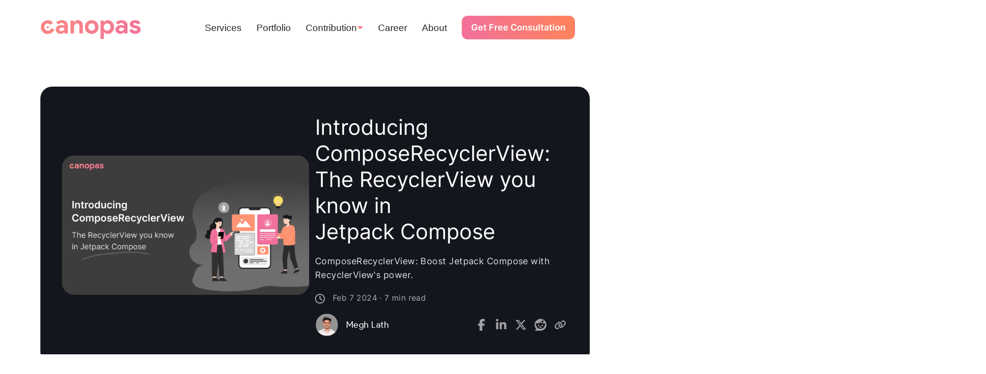

--- FILE ---
content_type: text/html;charset=utf-8
request_url: https://canopas.com/introducing-composerecyclerview-the-recyclerview-you-know-in-jetpack-compose-0900961f327a
body_size: 61755
content:
<!DOCTYPE html><html  lang="en" data-capo=""><head><meta charset="utf-8">
<meta name="viewport" content="width=device-width, initial-scale=1">
<title>Introducing ComposeRecyclerView: The RecyclerView you know in Jetpack Compose</title>
<style>@font-face{font-family:Poppins Regular;src:local("Poppins Regular Regular"),local("Poppins Regular"),url(/fonts/Poppins-Regular.woff2) format(woff2);font-display:swap;font-weight:400;font-style:normal}
@font-face{font-family:Inter-Regular;src:local("Inter-Regular Regular"),local("Inter-Regular"),url(/fonts/Inter-Regular.woff2) format(woff2);font-display:swap;font-weight:400;font-style:normal}
*,:after,:before{--tw-border-spacing-x:0;--tw-border-spacing-y:0;--tw-translate-x:0;--tw-translate-y:0;--tw-rotate:0;--tw-skew-x:0;--tw-skew-y:0;--tw-scale-x:1;--tw-scale-y:1;--tw-pan-x: ;--tw-pan-y: ;--tw-pinch-zoom: ;--tw-scroll-snap-strictness:proximity;--tw-gradient-from-position: ;--tw-gradient-via-position: ;--tw-gradient-to-position: ;--tw-ordinal: ;--tw-slashed-zero: ;--tw-numeric-figure: ;--tw-numeric-spacing: ;--tw-numeric-fraction: ;--tw-ring-inset: ;--tw-ring-offset-width:0px;--tw-ring-offset-color:#fff;--tw-ring-color:rgba(59,130,246,.5);--tw-ring-offset-shadow:0 0 #0000;--tw-ring-shadow:0 0 #0000;--tw-shadow:0 0 #0000;--tw-shadow-colored:0 0 #0000;--tw-blur: ;--tw-brightness: ;--tw-contrast: ;--tw-grayscale: ;--tw-hue-rotate: ;--tw-invert: ;--tw-saturate: ;--tw-sepia: ;--tw-drop-shadow: ;--tw-backdrop-blur: ;--tw-backdrop-brightness: ;--tw-backdrop-contrast: ;--tw-backdrop-grayscale: ;--tw-backdrop-hue-rotate: ;--tw-backdrop-invert: ;--tw-backdrop-opacity: ;--tw-backdrop-saturate: ;--tw-backdrop-sepia: ;--tw-contain-size: ;--tw-contain-layout: ;--tw-contain-paint: ;--tw-contain-style: }::backdrop{--tw-border-spacing-x:0;--tw-border-spacing-y:0;--tw-translate-x:0;--tw-translate-y:0;--tw-rotate:0;--tw-skew-x:0;--tw-skew-y:0;--tw-scale-x:1;--tw-scale-y:1;--tw-pan-x: ;--tw-pan-y: ;--tw-pinch-zoom: ;--tw-scroll-snap-strictness:proximity;--tw-gradient-from-position: ;--tw-gradient-via-position: ;--tw-gradient-to-position: ;--tw-ordinal: ;--tw-slashed-zero: ;--tw-numeric-figure: ;--tw-numeric-spacing: ;--tw-numeric-fraction: ;--tw-ring-inset: ;--tw-ring-offset-width:0px;--tw-ring-offset-color:#fff;--tw-ring-color:rgba(59,130,246,.5);--tw-ring-offset-shadow:0 0 #0000;--tw-ring-shadow:0 0 #0000;--tw-shadow:0 0 #0000;--tw-shadow-colored:0 0 #0000;--tw-blur: ;--tw-brightness: ;--tw-contrast: ;--tw-grayscale: ;--tw-hue-rotate: ;--tw-invert: ;--tw-saturate: ;--tw-sepia: ;--tw-drop-shadow: ;--tw-backdrop-blur: ;--tw-backdrop-brightness: ;--tw-backdrop-contrast: ;--tw-backdrop-grayscale: ;--tw-backdrop-hue-rotate: ;--tw-backdrop-invert: ;--tw-backdrop-opacity: ;--tw-backdrop-saturate: ;--tw-backdrop-sepia: ;--tw-contain-size: ;--tw-contain-layout: ;--tw-contain-paint: ;--tw-contain-style: }/*! tailwindcss v3.4.12 | MIT License | https://tailwindcss.com*/*,:after,:before{border:0 solid #e5e7eb;box-sizing:border-box}:after,:before{--tw-content:""}:host,html{line-height:1.5;-webkit-text-size-adjust:100%;font-family:ui-sans-serif,system-ui,sans-serif,Apple Color Emoji,Segoe UI Emoji,Segoe UI Symbol,Noto Color Emoji;font-feature-settings:normal;font-variation-settings:normal;-moz-tab-size:4;-o-tab-size:4;tab-size:4;-webkit-tap-highlight-color:transparent}body{line-height:inherit;margin:0}hr{border-top-width:1px;color:inherit;height:0}abbr:where([title]){-webkit-text-decoration:underline dotted;text-decoration:underline dotted}h1,h2,h3,h4,h5,h6{font-size:inherit;font-weight:inherit}a{color:inherit;text-decoration:inherit}b,strong{font-weight:bolder}code,kbd,pre,samp{font-family:ui-monospace,SFMono-Regular,Menlo,Monaco,Consolas,Liberation Mono,Courier New,monospace;font-feature-settings:normal;font-size:1em;font-variation-settings:normal}small{font-size:80%}sub,sup{font-size:75%;line-height:0;position:relative;vertical-align:baseline}sub{bottom:-.25em}sup{top:-.5em}table{border-collapse:collapse;border-color:inherit;text-indent:0}button,input,optgroup,select,textarea{color:inherit;font-family:inherit;font-feature-settings:inherit;font-size:100%;font-variation-settings:inherit;font-weight:inherit;letter-spacing:inherit;line-height:inherit;margin:0;padding:0}button,select{text-transform:none}button,input:where([type=button]),input:where([type=reset]),input:where([type=submit]){-webkit-appearance:button;background-color:transparent;background-image:none}:-moz-focusring{outline:auto}:-moz-ui-invalid{box-shadow:none}progress{vertical-align:baseline}::-webkit-inner-spin-button,::-webkit-outer-spin-button{height:auto}[type=search]{-webkit-appearance:textfield;outline-offset:-2px}::-webkit-search-decoration{-webkit-appearance:none}::-webkit-file-upload-button{-webkit-appearance:button;font:inherit}summary{display:list-item}blockquote,dd,dl,figure,h1,h2,h3,h4,h5,h6,hr,p,pre{margin:0}fieldset{margin:0}fieldset,legend{padding:0}menu,ol,ul{list-style:none;margin:0;padding:0}dialog{padding:0}textarea{resize:vertical}input::-moz-placeholder,textarea::-moz-placeholder{color:#9ca3af;opacity:1}input::placeholder,textarea::placeholder{color:#9ca3af;opacity:1}[role=button],button{cursor:pointer}:disabled{cursor:default}audio,canvas,embed,iframe,img,object,svg,video{display:block;vertical-align:middle}img,video{height:auto;max-width:100%}[hidden]{display:none}body{font-family:Product Sans;-webkit-user-select:none;-moz-user-select:none;user-select:none}.container{margin:auto;max-width:100%;padding:0 .75rem}@media (min-width:576px){.container{max-width:540px}}@media (min-width:768px){.container{max-width:720px}}@media (min-width:992px){.container{max-width:960px}}@media (min-width:1200px){.container{max-width:1140px}}@media (min-width:1400px){.container{max-width:1320px}}.blog-container{margin:auto;max-width:100%;padding:0 .75rem}@media (min-width:576px){.blog-container{max-width:540px}}@media (min-width:768px){.blog-container{max-width:720px}}@media (min-width:992px){.blog-container{max-width:960px}}@media (min-width:1200px){.blog-container{max-width:1140px}}@media (min-width:1400px){.blog-container{max-width:1320px}}@media (min-width:1600px){.blog-container{max-width:1470px}}.hidden-scrollbar::-webkit-scrollbar,.parallax::-webkit-scrollbar,body::-webkit-scrollbar{display:none}a{text-decoration-line:none}input:-webkit-autofill,input:-webkit-autofill:active,input:-webkit-autofill:focus,input:-webkit-autofill:hover{-webkit-transition:background-color 5000s!important;transition:background-color 5000s!important}.floating-input:-webkit-autofill,.floating-input:-webkit-autofill:active,.floating-input:-webkit-autofill:focus,.floating-input:-webkit-autofill:hover{-webkit-text-fill-color:#fff!important}*{-webkit-tap-highlight-color:rgba(0,0,0,0)}.footer-icon>path{fill:url(#lgrad)}.gradient-border-btn:hover>a>.footer-icon>path{fill:#fff}.landing-bg-mobile-clip-path{clip-path:polygon(50% 0,100% 0,150% 84%,30% 100%,-25% 84%,0 0)}.animation-paused{animation-play-state:paused}.animation-running{animation-play-state:running}.canopas-gradient-text{--tw-gradient-from:#f2709c var(--tw-gradient-from-position);--tw-gradient-to:rgba(242,112,156,0) var(--tw-gradient-to-position);--tw-gradient-stops:var(--tw-gradient-from),var(--tw-gradient-to);--tw-gradient-to:#ff9472 var(--tw-gradient-to-position);-webkit-background-clip:text;background-clip:text;background-image:linear-gradient(89.88deg,var(--tw-gradient-stops));color:transparent}.cta-gradient-text,.hoverable-text:hover{background-image:linear-gradient(to right,var(--tw-gradient-stops));--tw-gradient-from:#f2709c var(--tw-gradient-from-position);--tw-gradient-to:rgba(242,112,156,0) var(--tw-gradient-to-position);--tw-gradient-stops:var(--tw-gradient-from),var(--tw-gradient-to);--tw-gradient-to:rgba(255,144,156,0) var(--tw-gradient-to-position);--tw-gradient-stops:var(--tw-gradient-from),#ff909c var(--tw-gradient-via-position),var(--tw-gradient-to);--tw-gradient-to:#ff9472 var(--tw-gradient-to-position);-webkit-background-clip:text;background-clip:text;color:transparent}.cta-section{-webkit-user-select:none;-moz-user-select:none}.cta-box-shadow{-webkit-appearance:none;box-shadow:0 10px 15px rgba(0,0,0,.25)}.v2-canopas-gradient-text{--tw-gradient-from:#ff835b var(--tw-gradient-from-position);--tw-gradient-to:rgba(255,131,91,0) var(--tw-gradient-to-position);--tw-gradient-stops:var(--tw-gradient-from),var(--tw-gradient-to);--tw-gradient-to:#f2709c var(--tw-gradient-to-position);-webkit-background-clip:text;background-clip:text;background-image:linear-gradient(270.11deg,var(--tw-gradient-stops));color:transparent}.normal-text{color:#3d3d3dcc;font-size:1.15rem;font-style:normal;font-weight:400;letter-spacing:.3px;line-height:1.5rem}@media (min-width:768px){.normal-text{font-size:1.2rem;line-height:1.375rem}}@media (min-width:992px){.normal-text{font-size:1.5rem;line-height:1.8rem}}.normal-2-text{color:#3d3d3dcc;font-size:1.1rem;font-style:normal;font-weight:400;line-height:1.3rem}@media (min-width:992px){.normal-2-text{font-size:1.1875rem;line-height:1.4rem}}.header-text{font-size:1.5rem;font-weight:700;line-height:1.813rem}@media (min-width:768px){.header-text{font-size:1.875rem;line-height:2rem}}@media (min-width:992px){.header-text{font-size:3rem;line-height:3.6rem}}.header-2-text{font-size:1.25rem;font-weight:700;letter-spacing:.5px;line-height:1.6rem;--tw-text-opacity:1;color:rgb(61 61 61/var(--tw-text-opacity))}@media (min-width:768px){.header-2-text{font-size:1.75rem;line-height:2rem}}@media (min-width:992px){.header-2-text{font-size:2.25rem;line-height:2.729rem}}.border-text{-webkit-text-stroke:1px #3d3d3d;color:#fff!important}.underline-text{text-decoration-color:#3d3d3dcc;text-decoration-line:underline;text-decoration-style:solid;text-decoration-thickness:2px;text-underline-offset:1rem}@media (min-width:768px){.underline-text{text-decoration-thickness:3px}}.cta-button:hover>span,.portfolio-nav:hover>span{--tw-text-opacity:1;color:rgb(255 255 255/var(--tw-text-opacity))}.gradient-btn{border:1px solid transparent;border-radius:.6rem;margin:1.25rem auto 0;--tw-gradient-from:#ff835b var(--tw-gradient-from-position);--tw-gradient-to:rgba(255,131,91,0) var(--tw-gradient-to-position);--tw-gradient-stops:var(--tw-gradient-from),var(--tw-gradient-to);--tw-gradient-to:#f2709c var(--tw-gradient-to-position);padding:1rem;text-align:center;--tw-text-opacity:1;background-image:linear-gradient(270.11deg,var(--tw-gradient-stops));color:rgb(255 255 255/var(--tw-text-opacity))}.gradient-btn:active{--tw-scale-x:0.98;--tw-scale-y:0.98;transform:translate(var(--tw-translate-x),var(--tw-translate-y)) rotate(var(--tw-rotate)) skewX(var(--tw-skew-x)) skewY(var(--tw-skew-y)) scaleX(var(--tw-scale-x)) scaleY(var(--tw-scale-y))}@media (min-width:992px){.gradient-btn{margin:1.25rem .5rem 0;padding:1rem}.gradient-btn:hover{background-image:linear-gradient(to right,var(--tw-gradient-stops));--tw-shadow:inset 2px 1000px 1px #fff;--tw-shadow-colored:inset 2px 1000px 1px var(--tw-shadow-color);box-shadow:var(--tw-ring-offset-shadow,0 0 #0000),var(--tw-ring-shadow,0 0 #0000),var(--tw-shadow)}}.gradient-btn>span{font-weight:700;margin:0 .375rem}@media (min-width:992px){.gradient-btn:hover>a>span,.gradient-btn:hover>span{-webkit-background-clip:text;background-clip:text;background-image:linear-gradient(89.88deg,var(--tw-gradient-stops));color:transparent}}.white-btn>span{--tw-gradient-from:#ff835b var(--tw-gradient-from-position);--tw-gradient-to:rgba(255,131,91,0) var(--tw-gradient-to-position);--tw-gradient-stops:var(--tw-gradient-from),var(--tw-gradient-to);--tw-gradient-to:#f2709c var(--tw-gradient-to-position);-webkit-background-clip:text;background-clip:text;background-image:linear-gradient(270.11deg,var(--tw-gradient-stops));color:transparent}@media (min-width:992px){.gradient-btn:hover>.fa,.gradient-btn:hover>.fas,.gradient-btn:hover>a>.fab{--tw-text-opacity:1;color:rgb(242 112 156/var(--tw-text-opacity))}}.gradient-border-btn{background-image:linear-gradient(to right,var(--tw-gradient-stops));border-radius:.6rem;margin:5px;--tw-gradient-from:#ff835b var(--tw-gradient-from-position);--tw-gradient-to:rgba(255,131,91,0) var(--tw-gradient-to-position);--tw-gradient-stops:var(--tw-gradient-from),var(--tw-gradient-to);--tw-gradient-to:#f2709c var(--tw-gradient-to-position);padding:1rem;text-align:center;--tw-shadow:inset 2px 1000px 1px #fff;--tw-shadow-colored:inset 2px 1000px 1px var(--tw-shadow-color)}.gradient-border-btn,.gradient-border-btn:hover{border:1px solid transparent;box-shadow:var(--tw-ring-offset-shadow,0 0 #0000),var(--tw-ring-shadow,0 0 #0000),var(--tw-shadow)}.gradient-border-btn:hover{--tw-gradient-from:#f2709c var(--tw-gradient-from-position);--tw-gradient-to:rgba(242,112,156,0) var(--tw-gradient-to-position);--tw-gradient-stops:var(--tw-gradient-from),var(--tw-gradient-to);--tw-gradient-to:#ff835b var(--tw-gradient-to-position);--tw-shadow:0 0 #0000;--tw-shadow-colored:0 0 #0000;background-image:linear-gradient(91.53deg,var(--tw-gradient-stops))}.gradient-border-btn:active{--tw-scale-x:0.98;--tw-scale-y:0.98;transform:translate(var(--tw-translate-x),var(--tw-translate-y)) rotate(var(--tw-rotate)) skewX(var(--tw-skew-x)) skewY(var(--tw-skew-y)) scaleX(var(--tw-scale-x)) scaleY(var(--tw-scale-y))}.gradient-border-btn>a>.fab{--tw-text-opacity:1;color:rgb(242 112 156/var(--tw-text-opacity))}@media (min-width:992px){.gradient-border-btn:hover>.arrow,.gradient-border-btn:hover>.fa,.gradient-border-btn:hover>a>.fab,.gradient-border-btn:hover>span,.gradient-border-btn:hover>span>span{--tw-text-opacity:1;color:rgb(255 255 255/var(--tw-text-opacity))}}.white-border-btn{background-image:linear-gradient(to right,var(--tw-gradient-stops));border:1px solid transparent;border-radius:.6rem;margin:5px;padding:1rem;text-align:center;--tw-shadow:inset 2px 1000px 1px #fff;--tw-shadow-colored:inset 2px 1000px 1px var(--tw-shadow-color);box-shadow:var(--tw-ring-offset-shadow,0 0 #0000),var(--tw-ring-shadow,0 0 #0000),var(--tw-shadow)}.white-border-btn:active{--tw-scale-x:0.98;--tw-scale-y:0.98;transform:translate(var(--tw-translate-x),var(--tw-translate-y)) rotate(var(--tw-rotate)) skewX(var(--tw-skew-x)) skewY(var(--tw-skew-y)) scaleX(var(--tw-scale-x)) scaleY(var(--tw-scale-y))}.white-border-btn>span{-webkit-background-clip:text;background-clip:text;background-image:linear-gradient(270.11deg,var(--tw-gradient-stops));color:transparent}.white-border-btn>span,.white-gradient-border-btn{--tw-gradient-from:#ff835b var(--tw-gradient-from-position);--tw-gradient-to:rgba(255,131,91,0) var(--tw-gradient-to-position);--tw-gradient-stops:var(--tw-gradient-from),var(--tw-gradient-to);--tw-gradient-to:#f2709c var(--tw-gradient-to-position)}.white-gradient-border-btn{background-image:linear-gradient(to right,var(--tw-gradient-stops));border:1px solid transparent;margin:5px;padding:1rem;text-align:center;--tw-shadow:inset 2px 1000px 1px #fff;--tw-shadow-colored:inset 2px 1000px 1px var(--tw-shadow-color);box-shadow:var(--tw-ring-offset-shadow,0 0 #0000),var(--tw-ring-shadow,0 0 #0000),var(--tw-shadow)}.white-gradient-border-btn:active{--tw-scale-x:0.98;--tw-scale-y:0.98;transform:translate(var(--tw-translate-x),var(--tw-translate-y)) rotate(var(--tw-rotate)) skewX(var(--tw-skew-x)) skewY(var(--tw-skew-y)) scaleX(var(--tw-scale-x)) scaleY(var(--tw-scale-y))}@media (min-width:992px){.white-gradient-border-btn:hover{border-color:transparent;--tw-gradient-from:#f2709c var(--tw-gradient-from-position);--tw-gradient-to:rgba(242,112,156,0) var(--tw-gradient-to-position);--tw-gradient-stops:var(--tw-gradient-from),var(--tw-gradient-to);--tw-gradient-to:#ff835b var(--tw-gradient-to-position);--tw-shadow:0 0 #0000;--tw-shadow-colored:0 0 #0000;background-image:linear-gradient(91.53deg,var(--tw-gradient-stops));box-shadow:var(--tw-ring-offset-shadow,0 0 #0000),var(--tw-ring-shadow,0 0 #0000),var(--tw-shadow)}}.white-gradient-border-btn>span{--tw-gradient-from:#ff835b var(--tw-gradient-from-position);--tw-gradient-to:rgba(255,131,91,0) var(--tw-gradient-to-position);--tw-gradient-stops:var(--tw-gradient-from),var(--tw-gradient-to);--tw-gradient-to:#f2709c var(--tw-gradient-to-position);-webkit-background-clip:text;background-clip:text;background-image:linear-gradient(270.11deg,var(--tw-gradient-stops));color:transparent}.white-gradient-border-btn>.fa{--tw-text-opacity:1;color:rgb(242 112 156/var(--tw-text-opacity))}@media (min-width:992px){.white-gradient-border-btn:hover>.fa,.white-gradient-border-btn:hover>span{--tw-text-opacity:1;color:rgb(255 255 255/var(--tw-text-opacity))}}.mobile-header-1{font-family:Opensans-Bold;font-size:2rem;letter-spacing:-.08rem;line-height:2.6rem}.mobile-header-2{font-family:Opensans-Bold}.mobile-header-2,.mobile-header-2-regular{font-size:1.5rem;letter-spacing:-.08rem;line-height:2.25rem}.mobile-header-2-regular{font-family:Inter-Regular}@media (min-width:992px){.mobile-header-2-regular{letter-spacing:0}}.mobile-header-2-bold{font-family:Inter-Bold;font-size:1.5rem;letter-spacing:-.08rem;line-height:2.25rem}@media (min-width:992px){.mobile-header-2-bold{letter-spacing:0}}.mobile-header-2-semibold{font-family:Inter-SemiBold;font-size:1.5rem;letter-spacing:-.08rem;line-height:2.25rem}@media (min-width:992px){.mobile-header-2-semibold{letter-spacing:0}}.mobile-header-3{font-family:Opensans-SemiBold;font-size:1.25rem;letter-spacing:-.08rem;line-height:1.875rem}@media (min-width:992px){.mobile-header-3{letter-spacing:0}}.mobile-header-3-regular{font-family:Inter-Regular;font-size:1.25rem;letter-spacing:-.08rem;line-height:1.875rem}@media (min-width:992px){.mobile-header-3-regular{letter-spacing:0}}.mobile-header-3-medium{font-family:Inter-Medium;font-size:1.25rem;letter-spacing:-.08rem;line-height:1.875rem}@media (min-width:992px){.mobile-header-3-medium{letter-spacing:0}}.mobile-header-3-semibold{font-family:Inter-SemiBold;font-size:1.25rem;letter-spacing:-.08rem;line-height:1.875rem}@media (min-width:992px){.mobile-header-3-semibold{letter-spacing:0}}.mobile-header-3-bold{font-family:Inter-Bold;font-size:1.25rem;letter-spacing:-.08rem;line-height:1.875rem}@media (min-width:992px){.mobile-header-3-bold{letter-spacing:0}}.desk-header-1{font-family:Opensans-Bold;font-size:3.75rem;letter-spacing:-.08rem;line-height:1;line-height:4.875rem}.\!desk-header-2,.desk-header-2{font-family:Opensans-Bold;font-size:3rem;letter-spacing:-.08rem;line-height:1;line-height:3.9rem}.desk-header-3{font-family:Opensans-SemiBold;font-size:2rem;letter-spacing:-.08rem;line-height:3rem}.sub-h1-regular{font-family:Inter-Regular}.sub-h1-regular,.sub-h1-semibold{font-size:1.125rem;line-height:1.688rem}.sub-h1-semibold{font-family:Inter-SemiBold}.sub-h2-medium{font-family:Inter-Medium;font-size:1.375rem;line-height:2.063rem}.sub-h3-regular{font-family:Inter-Regular}.sub-h3-medium,.sub-h3-regular{font-size:1rem;line-height:1.5rem}.sub-h3-medium{font-family:Inter-Medium}.sub-h3-semibold{font-family:Inter-SemiBold}.sub-h3-bold,.sub-h3-semibold{font-size:1rem;line-height:1.5rem}.sub-h3-bold{font-family:Inter-Bold}.sub-h4-regular{font-family:Inter-Regular}.sub-h4-medium,.sub-h4-regular{font-size:.75rem;line-height:1.125rem}.sub-h4-medium{font-family:Inter-Medium}.sub-h4-semibold{font-family:Inter-SemiBold;font-size:.75rem;line-height:1.125rem}.background-text{font-family:Inter-Regular;font-size:2.5rem;line-height:1.875rem}@media (min-width:992px){.background-text{font-size:4.5rem;line-height:1;line-height:4.5rem}}.primary-btn{align-items:center;border-radius:.75rem;display:flex;height:3rem;margin-left:auto;margin-right:auto;padding:.75rem 1.5rem;text-align:center;width:-moz-max-content;width:max-content}.secondary-color{--tw-text-opacity:1;color:rgb(242 112 156/var(--tw-text-opacity))}.pointer-events-none{pointer-events:none}.invisible{visibility:hidden}.static{position:static}.fixed{position:fixed}.absolute{position:absolute}.relative{position:relative}.sticky{position:sticky}.inset-0{inset:0}.inset-x-0{left:0;right:0}.\!bottom-0{bottom:0!important}.\!bottom-10{bottom:2.5rem!important}.\!left-0{left:0!important}.\!top-auto{top:auto!important}.-bottom-16{bottom:-4rem}.-bottom-5{bottom:-1.25rem}.-left-10{left:-2.5rem}.-left-4{left:-1rem}.-left-44{left:-11rem}.-right-16{right:-4rem}.-right-32{right:-8rem}.-right-5{right:-1.25rem}.-top-1{top:-.25rem}.-top-1\/6{top:-15%}.-top-10{top:-2.5rem}.-top-72{top:-18rem}.-top-8{top:-2rem}.-top-\[0\.3rem\]{top:-.3rem}.bottom-0{bottom:0}.bottom-10{bottom:2.5rem}.bottom-4{bottom:1rem}.bottom-8{bottom:2rem}.bottom-\[0\]{bottom:0}.bottom-\[1\.53rem\]{bottom:1.53rem}.bottom-\[6\.25rem\]{bottom:6.25rem}.left-0{left:0}.left-1\/2{left:50%}.left-10{left:2.5rem}.left-14{left:3.5rem}.left-2{left:.5rem}.left-2\/4{left:50%}.left-40{left:10rem}.left-44{left:11rem}.left-5{left:1.25rem}.left-6{left:1.5rem}.left-8{left:2rem}.left-\[-10\.5rem\]{left:-10.5rem}.left-\[-3\.9rem\]{left:-3.9rem}.left-\[-4\.7rem\]{left:-4.7rem}.left-\[-5\.2rem\]{left:-5.2rem}.left-\[-5\.4rem\]{left:-5.4rem}.left-\[-7\.6rem\]{left:-7.6rem}.left-\[-8\.1rem\]{left:-8.1rem}.left-\[0\.15em\]{left:.15em}.left-\[0\]{left:0}.left-\[1\.6rem\]{left:1.6rem}.left-\[10\%\]{left:10%}.left-\[16\%\]{left:16%}.left-\[2\%\]{left:2%}.left-\[2\.2rem\]{left:2.2rem}.left-\[3\.2rem\]{left:3.2rem}.left-\[46\%\]{left:46%}.left-\[50\%\]{left:50%}.left-\[6\%\]{left:6%}.left-\[86\%\]{left:86%}.left-\[90\%\]{left:90%}.left-auto{left:auto}.right-0{right:0}.right-1\/2{right:50%}.right-10{right:2.5rem}.right-2{right:.5rem}.right-2\.5{right:.625rem}.right-3{right:.75rem}.right-4{right:1rem}.right-40{right:10rem}.right-5{right:1.25rem}.right-\[-110px\]{right:-110px}.right-\[-25\%\]{right:-25%}.right-\[-30px\]{right:-30px}.right-\[0\]{right:0}.right-\[10\%\]{right:10%}.right-\[5\%\]{right:5%}.right-\[7rem\]{right:7rem}.top-0{top:0}.top-1{top:.25rem}.top-1\/2{top:50%}.top-10{top:2.5rem}.top-12{top:3rem}.top-14{top:3.5rem}.top-16{top:4rem}.top-2\.5{top:.625rem}.top-28{top:7rem}.top-3{top:.75rem}.top-32{top:8rem}.top-4{top:1rem}.top-5{top:1.25rem}.top-56{top:14rem}.top-8{top:2rem}.top-96{top:24rem}.top-\[-13px\]{top:-13px}.top-\[-14\]{top:-14}.top-\[-2\.375rem\]{top:-2.375rem}.top-\[-55px\]{top:-55px}.top-\[1\.125rem\]{top:1.125rem}.top-\[1\.2rem\]{top:1.2rem}.top-\[11\.5rem\]{top:11.5rem}.top-\[11rem\]{top:11rem}.top-\[12\.5rem\]{top:12.5rem}.top-\[12\.9rem\]{top:12.9rem}.top-\[13\%\]{top:13%}.top-\[14\.1rem\]{top:14.1rem}.top-\[15\.5rem\]{top:15.5rem}.top-\[17\.7rem\]{top:17.7rem}.top-\[18px\]{top:18px}.top-\[19rem\]{top:19rem}.top-\[2\.95rem\]{top:2.95rem}.top-\[217px\]{top:217px}.top-\[22px\]{top:22px}.top-\[23rem\]{top:23rem}.top-\[25\%\]{top:25%}.top-\[25rem\]{top:25rem}.top-\[27\.7rem\]{top:27.7rem}.top-\[33\%\]{top:33%}.top-\[35\%\]{top:35%}.top-\[38\%\]{top:38%}.top-\[38rem\]{top:38rem}.top-\[4\.5rem\]{top:4.5rem}.top-\[5\.5rem\]{top:5.5rem}.top-\[5\.9rem\]{top:5.9rem}.top-\[50\%\]{top:50%}.top-\[50px\]{top:50px}.top-\[6\.75rem\]{top:6.75rem}.top-\[65\%\]{top:65%}.top-\[8\.2rem\]{top:8.2rem}.top-\[8\.625rem\]{top:8.625rem}.-z-\[1\]{z-index:-1}.-z-\[5\]{z-index:-5}.z-0{z-index:0}.z-10{z-index:10}.z-20{z-index:20}.z-30{z-index:30}.z-40{z-index:40}.z-\[-1\]{z-index:-1}.z-\[0\]{z-index:0}.z-\[100\]{z-index:100}.z-\[1\]{z-index:1}.z-\[2\]{z-index:2}.z-\[3\]{z-index:3}.z-\[5\]{z-index:5}.order-2{order:2}.row-span-1{grid-row:span 1/span 1}.row-span-2{grid-row:span 2/span 2}.row-start-1{grid-row-start:1}.row-start-2{grid-row-start:2}.float-right{float:right}.float-left{float:left}.m-0{margin:0}.m-0\.5{margin:.125rem}.m-2\.5{margin:.625rem}.m-4{margin:1rem}.m-\[5px\]{margin:5px}.m-auto{margin:auto}.mx-0{margin-left:0;margin-right:0}.mx-14{margin-left:3.5rem;margin-right:3.5rem}.mx-2{margin-left:.5rem;margin-right:.5rem}.mx-4{margin-left:1rem;margin-right:1rem}.mx-5{margin-left:1.25rem;margin-right:1.25rem}.mx-6{margin-left:1.5rem;margin-right:1.5rem}.mx-\[1\%\]{margin-left:1%;margin-right:1%}.mx-\[2\%\]{margin-left:2%;margin-right:2%}.mx-auto{margin-left:auto;margin-right:auto}.my-0{margin-bottom:0;margin-top:0}.my-10{margin-bottom:2.5rem;margin-top:2.5rem}.my-16{margin-bottom:4rem;margin-top:4rem}.my-2{margin-bottom:.5rem;margin-top:.5rem}.my-20{margin-bottom:5rem;margin-top:5rem}.my-32{margin-bottom:8rem;margin-top:8rem}.my-5{margin-bottom:1.25rem;margin-top:1.25rem}.my-6{margin-bottom:1.5rem;margin-top:1.5rem}.my-60{margin-bottom:15rem;margin-top:15rem}.my-7{margin-bottom:1.75rem;margin-top:1.75rem}.my-8{margin-bottom:2rem;margin-top:2rem}.my-\[14\.063rem\]{margin-bottom:14.063rem;margin-top:14.063rem}.my-\[150px\]{margin-bottom:150px;margin-top:150px}.my-\[30px\]{margin-bottom:30px;margin-top:30px}.my-\[50px\]{margin-bottom:50px;margin-top:50px}.my-auto{margin-bottom:auto;margin-top:auto}.\!mb-0{margin-bottom:0!important}.\!mb-44{margin-bottom:11rem!important}.\!mb-60{margin-bottom:15rem!important}.\!ml-0{margin-left:0!important}.\!mr-4{margin-right:1rem!important}.\!mt-0{margin-top:0!important}.\!mt-2{margin-top:.5rem!important}.\!mt-6{margin-top:1.5rem!important}.-ml-16{margin-left:-4rem}.-ml-3{margin-left:-.75rem}.-ml-4{margin-left:-1rem}.-ml-6{margin-left:-1.5rem}.-ml-8{margin-left:-2rem}.-ml-\[1\.875rem\]{margin-left:-1.875rem}.-ml-\[21px\]{margin-left:-21px}.-ml-\[82\%\]{margin-left:-82%}.-ml-px{margin-left:-1px}.-mr-4{margin-right:-1rem}.-mr-5{margin-right:-1.25rem}.-mt-10{margin-top:-2.5rem}.-mt-2{margin-top:-.5rem}.-mt-20{margin-top:-5rem}.-mt-3{margin-top:-.75rem}.-mt-32{margin-top:-8rem}.-mt-4{margin-top:-1rem}.-mt-40{margin-top:-10rem}.-mt-5{margin-top:-1.25rem}.-mt-6{margin-top:-1.5rem}.-mt-8{margin-top:-2rem}.-mt-\[0\.938rem\]{margin-top:-.938rem}.-mt-\[1\.188rem\]{margin-top:-1.188rem}.-mt-\[1\.2rem\]{margin-top:-1.2rem}.-mt-\[100\%\]{margin-top:-100%}.-mt-\[15px\]{margin-top:-15px}.-mt-\[3\.563rem\]{margin-top:-3.563rem}.-mt-\[35px\]{margin-top:-35px}.-mt-\[4\%\]{margin-top:-4%}.-mt-\[5\.3rem\]{margin-top:-5.3rem}.mb-0{margin-bottom:0}.mb-10{margin-bottom:2.5rem}.mb-11{margin-bottom:2.75rem}.mb-12{margin-bottom:3rem}.mb-14{margin-bottom:3.5rem}.mb-16{margin-bottom:4rem}.mb-2{margin-bottom:.5rem}.mb-2\.5{margin-bottom:.625rem}.mb-20{margin-bottom:5rem}.mb-24{margin-bottom:6rem}.mb-28{margin-bottom:7rem}.mb-3{margin-bottom:.75rem}.mb-3\.5{margin-bottom:.875rem}.mb-4{margin-bottom:1rem}.mb-40{margin-bottom:10rem}.mb-5{margin-bottom:1.25rem}.mb-52{margin-bottom:13rem}.mb-6{margin-bottom:1.5rem}.mb-60{margin-bottom:15rem}.mb-7{margin-bottom:1.75rem}.mb-8{margin-bottom:2rem}.mb-9{margin-bottom:2.25rem}.mb-\[0\.5rem\]{margin-bottom:.5rem}.mb-\[14\.063rem\]{margin-bottom:14.063rem}.mb-\[150px\]{margin-bottom:150px}.mb-\[15px\]{margin-bottom:15px}.mb-\[30px\]{margin-bottom:30px}.mb-\[4\.5rem\]{margin-bottom:4.5rem}.mb-\[5px\]{margin-bottom:5px}.mb-\[80px\]{margin-bottom:80px}.mb-auto{margin-bottom:auto}.ml-0{margin-left:0}.ml-0\.5{margin-left:.125rem}.ml-1{margin-left:.25rem}.ml-10{margin-left:2.5rem}.ml-16{margin-left:4rem}.ml-2{margin-left:.5rem}.ml-2\.5{margin-left:.625rem}.ml-3{margin-left:.75rem}.ml-4{margin-left:1rem}.ml-40{margin-left:10rem}.ml-5{margin-left:1.25rem}.ml-6{margin-left:1.5rem}.ml-8{margin-left:2rem}.ml-\[-3\.438rem\]{margin-left:-3.438rem}.ml-\[-5px\]{margin-left:-5px}.ml-\[10\%\]{margin-left:10%}.ml-\[1rem\]{margin-left:1rem}.ml-\[2\.4rem\]{margin-left:2.4rem}.ml-\[27rem\]{margin-left:27rem}.ml-\[5\.25rem\]{margin-left:5.25rem}.ml-\[60\%\]{margin-left:60%}.ml-auto{margin-left:auto}.mr-0{margin-right:0}.mr-1\.5{margin-right:.375rem}.mr-2{margin-right:.5rem}.mr-2\.5{margin-right:.625rem}.mr-28{margin-right:7rem}.mr-3{margin-right:.75rem}.mr-4{margin-right:1rem}.mr-5{margin-right:1.25rem}.mr-\[-0\.2rem\]{margin-right:-.2rem}.mr-\[0\.2rem\]{margin-right:.2rem}.mr-\[0\.313rem\]{margin-right:.313rem}.mr-\[0\.938rem\]{margin-right:.938rem}.mr-\[15px\]{margin-right:15px}.mr-\[5px\]{margin-right:5px}.mt-0{margin-top:0}.mt-0\.5{margin-top:.125rem}.mt-1{margin-top:.25rem}.mt-1\.5{margin-top:.375rem}.mt-10{margin-top:2.5rem}.mt-12{margin-top:3rem}.mt-14{margin-top:3.5rem}.mt-16{margin-top:4rem}.mt-2{margin-top:.5rem}.mt-2\.5{margin-top:.625rem}.mt-20{margin-top:5rem}.mt-3{margin-top:.75rem}.mt-32{margin-top:8rem}.mt-4{margin-top:1rem}.mt-44{margin-top:11rem}.mt-48{margin-top:12rem}.mt-5{margin-top:1.25rem}.mt-6{margin-top:1.5rem}.mt-60{margin-top:15rem}.mt-64{margin-top:16rem}.mt-7{margin-top:1.75rem}.mt-8{margin-top:2rem}.mt-9{margin-top:2.25rem}.mt-\[-1\.438rem\]{margin-top:-1.438rem}.mt-\[-2\.188rem\]{margin-top:-2.188rem}.mt-\[-3\.125rem\]{margin-top:-3.125rem}.mt-\[-35px\]{margin-top:-35px}.mt-\[-3px\]{margin-top:-3px}.mt-\[-43px\]{margin-top:-43px}.mt-\[0\.188rem\]{margin-top:.188rem}.mt-\[0\.20rem\]{margin-top:.2rem}.mt-\[0\.3rem\]{margin-top:.3rem}.mt-\[0\.9375rem\]{margin-top:.9375rem}.mt-\[1\.3rem\]{margin-top:1.3rem}.mt-\[1\.563rem\]{margin-top:1.563rem}.mt-\[1\.875rem\]{margin-top:1.875rem}.mt-\[100px\]{margin-top:100px}.mt-\[15px\]{margin-top:15px}.mt-\[18px\]{margin-top:18px}.mt-\[2\.313rem\]{margin-top:2.313rem}.mt-\[255px\]{margin-top:255px}.mt-\[3\.125rem\]{margin-top:3.125rem}.mt-\[30px\]{margin-top:30px}.mt-\[3px\]{margin-top:3px}.mt-\[4\.25rem\]{margin-top:4.25rem}.mt-\[4\.5rem\]{margin-top:4.5rem}.mt-\[5\.69rem\]{margin-top:5.69rem}.mt-\[5px\]{margin-top:5px}.mt-\[6\.25rem\]{margin-top:6.25rem}.mt-\[8\.5rem\]{margin-top:8.5rem}.box-border{box-sizing:border-box}.box-content{box-sizing:content-box}.line-clamp-3{display:-webkit-box;overflow:hidden;-webkit-box-orient:vertical;-webkit-line-clamp:3}.block{display:block}.inline-block{display:inline-block}.\!flex{display:flex!important}.flex{display:flex}.inline-flex{display:inline-flex}.table{display:table}.grid{display:grid}.\!hidden{display:none!important}.hidden{display:none}.\!h-2{height:.5rem!important}.\!h-3{height:.75rem!important}.\!h-56{height:14rem!important}.\!h-\[10px\]{height:10px!important}.\!h-\[15px\]{height:15px!important}.\!h-\[auto\]{height:auto!important}.h-0{height:0}.h-1{height:.25rem}.h-1\.5{height:.375rem}.h-1\/2{height:50%}.h-10{height:2.5rem}.h-12{height:3rem}.h-14{height:3.5rem}.h-16{height:4rem}.h-2{height:.5rem}.h-2\.5{height:.625rem}.h-2\/4{height:50%}.h-20{height:5rem}.h-24{height:6rem}.h-28{height:7rem}.h-3{height:.75rem}.h-3\.5{height:.875rem}.h-3\/3{height:79%}.h-32{height:8rem}.h-36{height:9rem}.h-4{height:1rem}.h-4\/5{height:80%}.h-40{height:10rem}.h-44{height:11rem}.h-5{height:1.25rem}.h-6{height:1.5rem}.h-60{height:15rem}.h-7{height:1.75rem}.h-8{height:2rem}.h-80{height:20rem}.h-9{height:2.25rem}.h-\[0\.063rem\]{height:.063rem}.h-\[1\.125rem\]{height:1.125rem}.h-\[1\.375rem\]{height:1.375rem}.h-\[1\.4375rem\]{height:1.4375rem}.h-\[1\.563rem\]{height:1.563rem}.h-\[1\.5rem\]{height:1.5rem}.h-\[1\.625rem\]{height:1.625rem}.h-\[1\.875rem\]{height:1.875rem}.h-\[1\.938rem\]{height:1.938rem}.h-\[10\.375rem\]{height:10.375rem}.h-\[110vh\]{height:110vh}.h-\[12\.5rem\]{height:12.5rem}.h-\[12px\]{height:12px}.h-\[13\.688rem\]{height:13.688rem}.h-\[14\.813rem\]{height:14.813rem}.h-\[14px\]{height:14px}.h-\[15\.625rem\]{height:15.625rem}.h-\[150vh\]{height:150vh}.h-\[15px\]{height:15px}.h-\[16\.25rem\]{height:16.25rem}.h-\[17\.25rem\]{height:17.25rem}.h-\[18\.375rem\]{height:18.375rem}.h-\[18px\]{height:18px}.h-\[2\.875rem\]{height:2.875rem}.h-\[21\%\]{height:21%}.h-\[21\.49113rem\]{height:21.49113rem}.h-\[21\.875rem\]{height:21.875rem}.h-\[217px\]{height:217px}.h-\[22\.80088rem\]{height:22.80088rem}.h-\[23rem\]{height:23rem}.h-\[24\.25rem\]{height:24.25rem}.h-\[24\.375rem\]{height:24.375rem}.h-\[25\.25rem\]{height:25.25rem}.h-\[25\.26rem\]{height:25.26rem}.h-\[250px\]{height:250px}.h-\[25px\]{height:25px}.h-\[25rem\]{height:25rem}.h-\[27rem\]{height:27rem}.h-\[28\.125rem\]{height:28.125rem}.h-\[28\.95819rem\]{height:28.95819rem}.h-\[3\.125rem\]{height:3.125rem}.h-\[3\.4rem\]{height:3.4rem}.h-\[3\.75rem\]{height:3.75rem}.h-\[30\%\]{height:30%}.h-\[300vh\]{height:300vh}.h-\[30px\]{height:30px}.h-\[30rem\]{height:30rem}.h-\[31\.25rem\]{height:31.25rem}.h-\[317px\]{height:317px}.h-\[32\.188rem\]{height:32.188rem}.h-\[32px\]{height:32px}.h-\[33px\]{height:33px}.h-\[33rem\]{height:33rem}.h-\[35\.25rem\]{height:35.25rem}.h-\[350px\]{height:350px}.h-\[352px\]{height:352px}.h-\[35rem\]{height:35rem}.h-\[38\.5px\]{height:38.5px}.h-\[3px\]{height:3px}.h-\[3vh\]{height:3vh}.h-\[4\.375rem\]{height:4.375rem}.h-\[4\.438rem\]{height:4.438rem}.h-\[4\.5rem\]{height:4.5rem}.h-\[41\.25rem\]{height:41.25rem}.h-\[412px\]{height:412px}.h-\[420px\]{height:420px}.h-\[460px\]{height:460px}.h-\[485px\]{height:485px}.h-\[490px\]{height:490px}.h-\[5\.625rem\]{height:5.625rem}.h-\[5\.8rem\]{height:5.8rem}.h-\[50\%\]{height:50%}.h-\[50px\]{height:50px}.h-\[50vh\]{height:50vh}.h-\[51px\]{height:51px}.h-\[550px\]{height:550px}.h-\[57px\]{height:57px}.h-\[58\%\]{height:58%}.h-\[6\.25rem\]{height:6.25rem}.h-\[6\.438rem\]{height:6.438rem}.h-\[600px\]{height:600px}.h-\[61\.563rem\]{height:61.563rem}.h-\[660px\]{height:660px}.h-\[7\.188rem\]{height:7.188rem}.h-\[7\.313rem\]{height:7.313rem}.h-\[7\.5rem\]{height:7.5rem}.h-\[7\.938rem\]{height:7.938rem}.h-\[70\%\]{height:70%}.h-\[700px\]{height:700px}.h-\[72\%\]{height:72%}.h-\[8\%\]{height:8%}.h-\[8\.188rem\]{height:8.188rem}.h-\[8\.75rem\]{height:8.75rem}.h-\[81\%\]{height:81%}.h-\[82\%\]{height:82%}.h-\[84px\]{height:84px}.h-\[85\%\]{height:85%}.h-\[95\%\]{height:95%}.h-\[calc\(100vh-7rem\)\]{height:calc(100vh - 7rem)}.h-auto{height:auto}.h-fit{height:-moz-fit-content;height:fit-content}.h-full{height:100%}.h-px{height:1px}.h-screen{height:100vh}.max-h-full{max-height:100%}.min-h-\[100px\]{min-height:100px}.min-h-\[28rem\]{min-height:28rem}.min-h-\[5\.625rem\]{min-height:5.625rem}.min-h-\[50px\]{min-height:50px}.min-h-\[50vh\]{min-height:50vh}.\!w-3{width:.75rem!important}.\!w-\[10px\]{width:10px!important}.\!w-\[15px\]{width:15px!important}.\!w-\[23\.5rem\]{width:23.5rem!important}.\!w-\[32\.625rem\]{width:32.625rem!important}.\!w-\[8\.5rem\]{width:8.5rem!important}.\!w-\[91\%\]{width:91%!important}.\!w-full{width:100%!important}.w-0{width:0}.w-1\.5{width:.375rem}.w-1\/2{width:50%}.w-10{width:2.5rem}.w-11\/12{width:91.666667%}.w-12{width:3rem}.w-14{width:3.5rem}.w-16{width:4rem}.w-2{width:.5rem}.w-2\.5{width:.625rem}.w-2\/3{width:66.666667%}.w-2\/5{width:40%}.w-20{width:5rem}.w-24{width:6rem}.w-28{width:7rem}.w-3{width:.75rem}.w-3\.5{width:.875rem}.w-3\/4{width:75%}.w-3\/5{width:60%}.w-4{width:1rem}.w-4\/5{width:80%}.w-40{width:10rem}.w-44{width:11rem}.w-48{width:12rem}.w-5{width:1.25rem}.w-6{width:1.5rem}.w-64{width:16rem}.w-7{width:1.75rem}.w-72{width:18rem}.w-8{width:2rem}.w-80{width:20rem}.w-9{width:2.25rem}.w-96{width:24rem}.w-\[1\.063rem\]{width:1.063rem}.w-\[1\.125rem\]{width:1.125rem}.w-\[1\.1rem\]{width:1.1rem}.w-\[1\.375rem\]{width:1.375rem}.w-\[1\.625rem\]{width:1.625rem}.w-\[1\.813rem\]{width:1.813rem}.w-\[1\.875rem\]{width:1.875rem}.w-\[10\%\]{width:10%}.w-\[100\%\]{width:100%}.w-\[126px\]{width:126px}.w-\[12px\]{width:12px}.w-\[14\.125rem\]{width:14.125rem}.w-\[14\.1875rem\]{width:14.1875rem}.w-\[14\.5625rem\]{width:14.5625rem}.w-\[14px\]{width:14px}.w-\[155px\]{width:155px}.w-\[15px\]{width:15px}.w-\[16\.25rem\]{width:16.25rem}.w-\[166px\]{width:166px}.w-\[17\.25013rem\]{width:17.25013rem}.w-\[18px\]{width:18px}.w-\[19\%\]{width:19%}.w-\[190\%\]{width:190%}.w-\[19rem\]{width:19rem}.w-\[2\.875rem\]{width:2.875rem}.w-\[20\%\]{width:20%}.w-\[20\.25rem\]{width:20.25rem}.w-\[20\.42463rem\]{width:20.42463rem}.w-\[20\.5625rem\]{width:20.5625rem}.w-\[200px\]{width:200px}.w-\[205px\]{width:205px}.w-\[22\.625rem\]{width:22.625rem}.w-\[23\.77063rem\]{width:23.77063rem}.w-\[25\.87525rem\]{width:25.87525rem}.w-\[250px\]{width:250px}.w-\[25px\]{width:25px}.w-\[27\%\]{width:27%}.w-\[27\.25rem\]{width:27.25rem}.w-\[28\%\]{width:28%}.w-\[284px\]{width:284px}.w-\[29\.79663rem\]{width:29.79663rem}.w-\[290px\]{width:290px}.w-\[3\%\]{width:3%}.w-\[3\.125rem\]{width:3.125rem}.w-\[3\.25rem\]{width:3.25rem}.w-\[3\.75rem\]{width:3.75rem}.w-\[30\%\]{width:30%}.w-\[30px\]{width:30px}.w-\[31\.333333\%\]{width:31.333333%}.w-\[313px\]{width:313px}.w-\[32\.25rem\]{width:32.25rem}.w-\[32px\]{width:32px}.w-\[33px\]{width:33px}.w-\[36\%\]{width:36%}.w-\[38\.75rem\]{width:38.75rem}.w-\[380px\]{width:380px}.w-\[39\%\]{width:39%}.w-\[4\.063rem\]{width:4.063rem}.w-\[4\.375rem\]{width:4.375rem}.w-\[4\.688rem\]{width:4.688rem}.w-\[4\.75rem\]{width:4.75rem}.w-\[400px\]{width:400px}.w-\[41\%\]{width:41%}.w-\[414px\]{width:414px}.w-\[45\%\]{width:45%}.w-\[45rem\]{width:45rem}.w-\[48\%\]{width:48%}.w-\[5\.0625rem\]{width:5.0625rem}.w-\[5\.3125rem\]{width:5.3125rem}.w-\[50\%\]{width:50%}.w-\[50px\]{width:50px}.w-\[52\%\]{width:52%}.w-\[53\%\]{width:53%}.w-\[55\%\]{width:55%}.w-\[6\%\]{width:6%}.w-\[6\.25rem\]{width:6.25rem}.w-\[6\.5rem\]{width:6.5rem}.w-\[61\%\]{width:61%}.w-\[62\%\]{width:62%}.w-\[65\%\]{width:65%}.w-\[66\%\]{width:66%}.w-\[68\%\]{width:68%}.w-\[69\%\]{width:69%}.w-\[69\.25rem\]{width:69.25rem}.w-\[7\.188rem\]{width:7.188rem}.w-\[73\%\]{width:73%}.w-\[74\%\]{width:74%}.w-\[75\%\]{width:75%}.w-\[75px\]{width:75px}.w-\[77\%\]{width:77%}.w-\[78\%\]{width:78%}.w-\[8\%\]{width:8%}.w-\[8\.75rem\]{width:8.75rem}.w-\[80\%\]{width:80%}.w-\[82\%\]{width:82%}.w-\[88\%\]{width:88%}.w-\[9\.688rem\]{width:9.688rem}.w-\[90\%\]{width:90%}.w-\[91\%\]{width:91%}.w-\[92\%\]{width:92%}.w-\[93\%\]{width:93%}.w-\[94\%\]{width:94%}.w-\[95\%\]{width:95%}.w-\[96\%\]{width:96%}.w-\[98\%\]{width:98%}.w-auto{width:auto}.w-fit{width:-moz-fit-content;width:fit-content}.w-full{width:100%}.w-max{width:-moz-max-content;width:max-content}.min-w-\[1000px\]{min-width:1000px}.min-w-max{min-width:-moz-max-content;min-width:max-content}.max-w-\[10\.313rem\]{max-width:10.313rem}.max-w-\[11\.125rem\]{max-width:11.125rem}.max-w-\[1700px\]{max-width:1700px}.max-w-\[67\%\]{max-width:67%}.max-w-\[687px\]{max-width:687px}.max-w-\[95\%\]{max-width:95%}.max-w-full{max-width:100%}.flex-1{flex:1 0 0%}.flex-\[0_0_20rem\]{flex:0 0 20rem}.flex-\[0_0_320px\]{flex:0 0 320px}.flex-\[0_0_528px\]{flex:0 0 528px}.flex-\[1_1_100\%\]{flex:1 1 100%}.flex-\[20\%\]{flex:20%}.flex-\[20\.2\%\]{flex:20.2%}.flex-\[25\%\]{flex:25%}.flex-\[30\%\]{flex:30%}.flex-\[33\%\]{flex:33%}.flex-\[40\%\]{flex:40%}.flex-\[45\%\]{flex:45%}.flex-\[50\%\]{flex:50%}.flex-\[52\.69\%\]{flex:52.69%}.flex-\[54\%\]{flex:54%}.flex-\[55\%\]{flex:55%}.flex-\[67\%\]{flex:67%}.flex-\[70\%\]{flex:70%}.flex-auto{flex:1 1 auto}.flex-none{flex:none}.grow{flex-grow:1}.grow-\[2\]{flex-grow:2}.\!basis-\[40\%\]{flex-basis:40%!important}.\!basis-\[60\%\]{flex-basis:60%!important}.basis-1\/2{flex-basis:50%}.basis-2\/5{flex-basis:40%}.basis-3\/5{flex-basis:60%}.basis-3\/6{flex-basis:50%}.basis-7\/12{flex-basis:58.333333%}.basis-\[1\%\]{flex-basis:1%}.basis-\[35\%\]{flex-basis:35%}.basis-\[44\%\]{flex-basis:44%}.basis-\[45\%\]{flex-basis:45%}.basis-\[50\%\]{flex-basis:50%}.basis-\[54\%\]{flex-basis:54%}.basis-\[54\.3\%\]{flex-basis:54.3%}.basis-\[55\%\]{flex-basis:55%}.basis-\[60\%\]{flex-basis:60%}.basis-\[65\%\]{flex-basis:65%}.basis-\[70\%\]{flex-basis:70%}.basis-\[auto\]{flex-basis:auto}.basis-full{flex-basis:100%}.origin-\[0\]{transform-origin:0}.origin-bottom{transform-origin:bottom}.origin-bottom-right{transform-origin:bottom right}.-translate-x-1\/2,.-translate-x-2\/4{--tw-translate-x:-50%}.-translate-x-1\/2,.-translate-x-2\/4,.-translate-x-\[213\%\]{transform:translate(var(--tw-translate-x),var(--tw-translate-y)) rotate(var(--tw-rotate)) skewX(var(--tw-skew-x)) skewY(var(--tw-skew-y)) scaleX(var(--tw-scale-x)) scaleY(var(--tw-scale-y))}.-translate-x-\[213\%\]{--tw-translate-x:-213%}.-translate-x-\[47\%\]{--tw-translate-x:-47%}.-translate-x-\[47\%\],.-translate-y-1\/2{transform:translate(var(--tw-translate-x),var(--tw-translate-y)) rotate(var(--tw-rotate)) skewX(var(--tw-skew-x)) skewY(var(--tw-skew-y)) scaleX(var(--tw-scale-x)) scaleY(var(--tw-scale-y))}.-translate-y-1\/2{--tw-translate-y:-50%}.-translate-y-4{--tw-translate-y:-1rem}.-translate-y-4,.-translate-y-\[116\%\]{transform:translate(var(--tw-translate-x),var(--tw-translate-y)) rotate(var(--tw-rotate)) skewX(var(--tw-skew-x)) skewY(var(--tw-skew-y)) scaleX(var(--tw-scale-x)) scaleY(var(--tw-scale-y))}.-translate-y-\[116\%\]{--tw-translate-y:-116%}.-translate-y-\[119\%\]{--tw-translate-y:-119%}.-translate-y-\[119\%\],.-translate-y-\[121\%\]{transform:translate(var(--tw-translate-x),var(--tw-translate-y)) rotate(var(--tw-rotate)) skewX(var(--tw-skew-x)) skewY(var(--tw-skew-y)) scaleX(var(--tw-scale-x)) scaleY(var(--tw-scale-y))}.-translate-y-\[121\%\]{--tw-translate-y:-121%}.-translate-y-\[142\%\]{--tw-translate-y:-142%}.-translate-y-\[142\%\],.-translate-y-\[147\%\]{transform:translate(var(--tw-translate-x),var(--tw-translate-y)) rotate(var(--tw-rotate)) skewX(var(--tw-skew-x)) skewY(var(--tw-skew-y)) scaleX(var(--tw-scale-x)) scaleY(var(--tw-scale-y))}.-translate-y-\[147\%\]{--tw-translate-y:-147%}.-translate-y-\[192\%\]{--tw-translate-y:-192%}.-translate-y-\[192\%\],.translate-x-0{transform:translate(var(--tw-translate-x),var(--tw-translate-y)) rotate(var(--tw-rotate)) skewX(var(--tw-skew-x)) skewY(var(--tw-skew-y)) scaleX(var(--tw-scale-x)) scaleY(var(--tw-scale-y))}.translate-x-0{--tw-translate-x:0px}.translate-x-\[125\%\]{--tw-translate-x:125%}.translate-x-\[125\%\],.translate-x-full{transform:translate(var(--tw-translate-x),var(--tw-translate-y)) rotate(var(--tw-rotate)) skewX(var(--tw-skew-x)) skewY(var(--tw-skew-y)) scaleX(var(--tw-scale-x)) scaleY(var(--tw-scale-y))}.translate-x-full{--tw-translate-x:100%}.translate-y-0{--tw-translate-y:0px}.translate-y-0,.translate-y-1\/2{transform:translate(var(--tw-translate-x),var(--tw-translate-y)) rotate(var(--tw-rotate)) skewX(var(--tw-skew-x)) skewY(var(--tw-skew-y)) scaleX(var(--tw-scale-x)) scaleY(var(--tw-scale-y))}.translate-y-1\/2{--tw-translate-y:50%}.-rotate-6{--tw-rotate:-6deg}.-rotate-6,.-rotate-90{transform:translate(var(--tw-translate-x),var(--tw-translate-y)) rotate(var(--tw-rotate)) skewX(var(--tw-skew-x)) skewY(var(--tw-skew-y)) scaleX(var(--tw-scale-x)) scaleY(var(--tw-scale-y))}.-rotate-90{--tw-rotate:-90deg}.-rotate-\[225deg\]{--tw-rotate:-225deg}.-rotate-\[225deg\],.rotate-180{transform:translate(var(--tw-translate-x),var(--tw-translate-y)) rotate(var(--tw-rotate)) skewX(var(--tw-skew-x)) skewY(var(--tw-skew-y)) scaleX(var(--tw-scale-x)) scaleY(var(--tw-scale-y))}.rotate-180{--tw-rotate:180deg}.rotate-6{--tw-rotate:6deg}.rotate-6,.rotate-\[50deg\]{transform:translate(var(--tw-translate-x),var(--tw-translate-y)) rotate(var(--tw-rotate)) skewX(var(--tw-skew-x)) skewY(var(--tw-skew-y)) scaleX(var(--tw-scale-x)) scaleY(var(--tw-scale-y))}.rotate-\[50deg\]{--tw-rotate:50deg}.skew-x-\[-87deg\]{--tw-skew-x:-87deg;transform:translate(var(--tw-translate-x),var(--tw-translate-y)) rotate(var(--tw-rotate)) skewX(var(--tw-skew-x)) skewY(var(--tw-skew-y)) scaleX(var(--tw-scale-x)) scaleY(var(--tw-scale-y))}.\!scale-75{--tw-scale-x:.75!important;--tw-scale-y:.75!important}.\!scale-75,.\!scale-90{transform:translate(var(--tw-translate-x),var(--tw-translate-y)) rotate(var(--tw-rotate)) skewX(var(--tw-skew-x)) skewY(var(--tw-skew-y)) scaleX(var(--tw-scale-x)) scaleY(var(--tw-scale-y))!important}.\!scale-90{--tw-scale-x:.9!important;--tw-scale-y:.9!important}.scale-100{--tw-scale-x:1;--tw-scale-y:1}.scale-100,.scale-75{transform:translate(var(--tw-translate-x),var(--tw-translate-y)) rotate(var(--tw-rotate)) skewX(var(--tw-skew-x)) skewY(var(--tw-skew-y)) scaleX(var(--tw-scale-x)) scaleY(var(--tw-scale-y))}.scale-75{--tw-scale-x:.75;--tw-scale-y:.75}.scale-\[0\.8\]{--tw-scale-x:0.8;--tw-scale-y:0.8}.scale-\[0\.8\],.scale-\[0\.97\]{transform:translate(var(--tw-translate-x),var(--tw-translate-y)) rotate(var(--tw-rotate)) skewX(var(--tw-skew-x)) skewY(var(--tw-skew-y)) scaleX(var(--tw-scale-x)) scaleY(var(--tw-scale-y))}.scale-\[0\.97\]{--tw-scale-x:0.97;--tw-scale-y:0.97}.scale-\[0\.98\]{--tw-scale-x:0.98;--tw-scale-y:0.98}.scale-\[0\.98\],.scale-\[1\]{transform:translate(var(--tw-translate-x),var(--tw-translate-y)) rotate(var(--tw-rotate)) skewX(var(--tw-skew-x)) skewY(var(--tw-skew-y)) scaleX(var(--tw-scale-x)) scaleY(var(--tw-scale-y))}.scale-\[1\]{--tw-scale-x:1;--tw-scale-y:1}.-scale-x-100{--tw-scale-x:-1}.-scale-x-100,.transform{transform:translate(var(--tw-translate-x),var(--tw-translate-y)) rotate(var(--tw-rotate)) skewX(var(--tw-skew-x)) skewY(var(--tw-skew-y)) scaleX(var(--tw-scale-x)) scaleY(var(--tw-scale-y))}@keyframes fadeIn{0%{opacity:0}to{opacity:1}}.animate-fadeIn{animation:fadeIn .6s ease-in}@keyframes fadeInLeft{0%{opacity:0;transform:translateX(100%)}50%{opacity:0;transform:translateX(50%)}to{opacity:1;transform:translateX(0)}}.animate-fadeInLeft{animation:fadeInLeft 1s ease-in-out}@keyframes fadeInRight{0%{transform:translateX(200px);}to{transform:translateX(0);}}.animate-fadeInRight{animation:fadeInRight .15s ease-in}@keyframes fadeUp{0%{opacity:1;transform:translateX(0) translateY(0)}50%{opacity:0;transform:translateY(-300%) translateX(-50%)}to{opacity:0;transform:translateY(-600%) translateX(-50%)}}.animate-fadeUp{animation:fadeUp 4s ease-in}@keyframes scroll{0%{transform:translateX(0)}to{transform:translateX(-100%)}}.animate-gridAnimation{animation:scroll 40s linear infinite}.animate-gridAnimationReverse{animation:scroll-reverse 20s linear infinite}.animate-gridAnimationReverse2{animation:scroll-reverse 40s linear infinite}@keyframes moveIn{0%{opacity:0;transform:translateY(100%);}to{opacity:1;transform:translateY(0);}}.animate-moveIn{animation:moveIn .5s ease-in-out}@keyframes zoomEffect{0%{transform:scale(1.3);}to{transform:scale(1.3);}}.animate-zoomEffect{animation:zoomEffect 40s ease-in}@keyframes zoomIn{0%{transform:scale(1);}50%{transform:scale(1.5);}to{transform:scale(1);}}.animate-zoomIn{animation:zoomIn 4s ease-in infinite}@keyframes zoomOut{0%{transform:scale(1.5);}50%{transform:scale(1);}to{transform:scale(1.5);}}.animate-zoomOut{animation:zoomOut 4s ease-in infinite}.cursor-pointer{cursor:pointer}.list-inside{list-style-position:inside}.list-disc{list-style-type:disc}.list-none{list-style-type:none}.appearance-none{-webkit-appearance:none;-moz-appearance:none;appearance:none}.grid-flow-col{grid-auto-flow:column}.grid-cols-1{grid-template-columns:repeat(1,minmax(0,1fr))}.grid-rows-2{grid-template-rows:repeat(2,minmax(0,1fr))}.flex-row{flex-direction:row}.flex-row-reverse{flex-direction:row-reverse}.flex-col{flex-direction:column}.flex-col-reverse{flex-direction:column-reverse}.flex-wrap{flex-wrap:wrap}.content-stretch{align-content:stretch}.items-start{align-items:flex-start}.items-end{align-items:flex-end}.\!items-center{align-items:center!important}.items-center{align-items:center}.justify-start{justify-content:flex-start}.justify-end{justify-content:flex-end}.justify-center{justify-content:center}.\!justify-between{justify-content:space-between!important}.justify-between{justify-content:space-between}.justify-around{justify-content:space-around}.justify-evenly{justify-content:space-evenly}.justify-items-stretch{justify-items:stretch}.gap-0\.5{gap:.125rem}.gap-1{gap:.25rem}.gap-10{gap:2.5rem}.gap-14{gap:3.5rem}.gap-16{gap:4rem}.gap-2{gap:.5rem}.gap-24{gap:6rem}.gap-3{gap:.75rem}.gap-32{gap:8rem}.gap-4{gap:1rem}.gap-40{gap:10rem}.gap-5{gap:1.25rem}.gap-6{gap:1.5rem}.gap-7{gap:1.75rem}.gap-8{gap:2rem}.gap-\[1\.69rem\]{gap:1.69rem}.gap-\[3\.75rem\]{gap:3.75rem}.gap-\[6\.5rem\]{gap:6.5rem}.gap-x-0\.5{-moz-column-gap:.125rem;column-gap:.125rem}.gap-x-1\.5{-moz-column-gap:.375rem;column-gap:.375rem}.gap-x-11{-moz-column-gap:2.75rem;column-gap:2.75rem}.gap-x-4{-moz-column-gap:1rem;column-gap:1rem}.gap-x-8{-moz-column-gap:2rem;column-gap:2rem}.gap-x-\[1\.3rem\]{-moz-column-gap:1.3rem;column-gap:1.3rem}.gap-x-\[4\.75rem\]{-moz-column-gap:4.75rem;column-gap:4.75rem}.gap-y-10{row-gap:2.5rem}.gap-y-12{row-gap:3rem}.gap-y-2\.5{row-gap:.625rem}.gap-y-20{row-gap:5rem}.gap-y-36{row-gap:9rem}.space-x-4>:not([hidden])~:not([hidden]){--tw-space-x-reverse:0;margin-left:calc(1rem*(1 - var(--tw-space-x-reverse)));margin-right:calc(1rem*var(--tw-space-x-reverse))}.space-x-5>:not([hidden])~:not([hidden]){--tw-space-x-reverse:0;margin-left:calc(1.25rem*(1 - var(--tw-space-x-reverse)));margin-right:calc(1.25rem*var(--tw-space-x-reverse))}.space-y-1>:not([hidden])~:not([hidden]){--tw-space-y-reverse:0;margin-bottom:calc(.25rem*var(--tw-space-y-reverse));margin-top:calc(.25rem*(1 - var(--tw-space-y-reverse)))}.space-y-4>:not([hidden])~:not([hidden]){--tw-space-y-reverse:0;margin-bottom:calc(1rem*var(--tw-space-y-reverse));margin-top:calc(1rem*(1 - var(--tw-space-y-reverse)))}.space-y-5>:not([hidden])~:not([hidden]){--tw-space-y-reverse:0;margin-bottom:calc(1.25rem*var(--tw-space-y-reverse));margin-top:calc(1.25rem*(1 - var(--tw-space-y-reverse)))}.space-y-6>:not([hidden])~:not([hidden]){--tw-space-y-reverse:0;margin-bottom:calc(1.5rem*var(--tw-space-y-reverse));margin-top:calc(1.5rem*(1 - var(--tw-space-y-reverse)))}.self-end{align-self:flex-end}.justify-self-center{justify-self:center}.overflow-hidden{overflow:hidden}.overflow-visible{overflow:visible}.overflow-y-auto{overflow-y:auto}.overflow-x-hidden{overflow-x:hidden}.overflow-y-hidden{overflow-y:hidden}.overflow-x-scroll{overflow-x:scroll}.overflow-y-scroll{overflow-y:scroll}.truncate{overflow:hidden;text-overflow:ellipsis}.truncate,.whitespace-nowrap{white-space:nowrap}.whitespace-pre-wrap{white-space:pre-wrap}.break-normal{overflow-wrap:normal;word-break:normal}.\!rounded-\[3px\]{border-radius:3px!important}.\!rounded-\[50\%\]{border-radius:50%!important}.\!rounded-full{border-radius:9999px!important}.rounded{border-radius:.25rem}.rounded-2xl{border-radius:1rem}.rounded-3xl{border-radius:1.5rem}.rounded-\[0\.313rem\]{border-radius:.313rem}.rounded-\[0\.625rem\]{border-radius:.625rem}.rounded-\[0\.6rem\]{border-radius:.6rem}.rounded-\[0\.813rem\]{border-radius:.813rem}.rounded-\[1\.25rem\]{border-radius:1.25rem}.rounded-\[1\.875rem\]{border-radius:1.875rem}.rounded-\[10px\]{border-radius:10px}.rounded-\[12px\]{border-radius:12px}.rounded-\[14px\]{border-radius:14px}.rounded-\[15px\]{border-radius:15px}.rounded-\[18px\]{border-radius:18px}.rounded-\[20px\]{border-radius:20px}.rounded-\[5px\]{border-radius:5px}.rounded-full{border-radius:9999px}.rounded-lg{border-radius:.5rem}.rounded-md{border-radius:.375rem}.rounded-none{border-radius:0}.rounded-sm{border-radius:.125rem}.rounded-xl{border-radius:.75rem}.rounded-b-\[1\.25rem\]{border-bottom-left-radius:1.25rem;border-bottom-right-radius:1.25rem}.rounded-b-\[20px\]{border-bottom-left-radius:20px;border-bottom-right-radius:20px}.rounded-b-\[90px\]{border-bottom-left-radius:90px;border-bottom-right-radius:90px}.rounded-b-lg{border-bottom-left-radius:.5rem;border-bottom-right-radius:.5rem}.rounded-r-\[15px\]{border-bottom-right-radius:15px;border-top-right-radius:15px}.rounded-t-lg{border-top-left-radius:.5rem;border-top-right-radius:.5rem}.rounded-t-md{border-top-left-radius:.375rem;border-top-right-radius:.375rem}.rounded-bl-\[20px\]{border-bottom-left-radius:20px}.rounded-bl-\[3\.125rem\]{border-bottom-left-radius:3.125rem}.rounded-bl-\[50px\]{border-bottom-left-radius:50px}.rounded-bl-\[5px\]{border-bottom-left-radius:5px}.rounded-bl-none{border-bottom-left-radius:0}.rounded-bl-xl{border-bottom-left-radius:.75rem}.rounded-br-\[100px\]{border-bottom-right-radius:100px}.rounded-br-xl{border-bottom-right-radius:.75rem}.rounded-tl-\[100px\]{border-top-left-radius:100px}.rounded-tl-\[20px\]{border-top-left-radius:20px}.rounded-tl-xl{border-top-left-radius:.75rem}.rounded-tr-\[3\.125rem\]{border-top-right-radius:3.125rem}.rounded-tr-\[50px\]{border-top-right-radius:50px}.rounded-tr-none{border-top-right-radius:0}.rounded-tr-xl{border-top-right-radius:.75rem}.\!border{border-width:1px!important}.border{border-width:1px}.border-0{border-width:0}.border-1{border-width:1px}.border-2{border-width:2px}.border-\[0\.1px\]{border-width:.1px}.border-\[2px\]{border-width:2px}.border-x-8{border-left-width:8px;border-right-width:8px}.border-b{border-bottom-width:1px}.border-b-0{border-bottom-width:0}.border-b-2{border-bottom-width:2px}.border-b-8{border-bottom-width:8px}.border-b-\[0\.5px\]{border-bottom-width:.5px}.border-b-\[10px\]{border-bottom-width:10px}.border-b-\[14px\]{border-bottom-width:14px}.border-b-\[18px\]{border-bottom-width:18px}.border-b-\[3px\]{border-bottom-width:3px}.border-l{border-left-width:1px}.border-l-0{border-left-width:0}.border-l-2{border-left-width:2px}.border-l-\[0\.5px\]{border-left-width:.5px}.border-l-\[1\.25rem\]{border-left-width:1.25rem}.border-l-\[10px\]{border-left-width:10px}.border-l-\[13px\]{border-left-width:13px}.border-l-\[20px\]{border-left-width:20px}.border-l-\[3px\]{border-left-width:3px}.border-r-\[10px\]{border-right-width:10px}.border-r-\[13px\]{border-right-width:13px}.border-r-\[18px\]{border-right-width:18px}.border-r-\[3px\]{border-right-width:3px}.border-r-\[5px\]{border-right-width:5px}.border-r-\[70px\]{border-right-width:70px}.border-t-0{border-top-width:0}.border-t-\[0\.5px\]{border-top-width:.5px}.border-t-\[10px\]{border-top-width:10px}.border-t-\[144px\]{border-top-width:144px}.border-t-\[15px\]{border-top-width:15px}.border-t-\[18px\]{border-top-width:18px}.border-t-\[3px\]{border-top-width:3px}.\!border-solid{border-style:solid!important}.border-solid{border-style:solid}.border-dashed{border-style:dashed}.border-dotted{border-style:dotted}.\!border-none{border-style:none!important}.border-none{border-style:none}.\!border-\[\#3d3d3d\]{--tw-border-opacity:1!important;border-color:rgb(61 61 61/var(--tw-border-opacity))!important}.border-\[\#0000000d\]{border-color:#0000000d}.border-\[\#3d3d3d26\]{border-color:#3d3d3d26}.border-\[\#3d3d3dcc\]{border-color:#3d3d3dcc}.border-\[\#999999\]{--tw-border-opacity:1;border-color:rgb(153 153 153/var(--tw-border-opacity))}.border-\[\#E3E3E3\]{--tw-border-opacity:1;border-color:rgb(227 227 227/var(--tw-border-opacity))}.border-\[\#EBEBEB\]{--tw-border-opacity:1;border-color:rgb(235 235 235/var(--tw-border-opacity))}.border-\[\#F2709C\]{--tw-border-opacity:1;border-color:rgb(242 112 156/var(--tw-border-opacity))}.border-\[\#e2e2e2\]{--tw-border-opacity:1;border-color:rgb(226 226 226/var(--tw-border-opacity))}.border-\[\#ff835b\]{--tw-border-opacity:1;border-color:rgb(255 131 91/var(--tw-border-opacity))}.border-black-4{border-color:#00000066}.border-black-60{border-color:#00000099}.border-black-8{border-color:#00000014}.border-black-80{border-color:#000000cc}.border-black-87{border-color:#000000de}.border-black-900{--tw-border-opacity:1;border-color:rgb(61 61 61/var(--tw-border-opacity))}.border-black-suede{border-color:#43434366}.border-gray{border-color:#00000033}.border-orange-300{--tw-border-opacity:1;border-color:rgb(255 131 91/var(--tw-border-opacity))}.border-pink-300{--tw-border-opacity:1;border-color:rgb(242 112 156/var(--tw-border-opacity))}.border-pink-90{border-color:#f2709ccc}.border-primary-1{--tw-border-opacity:1;border-color:rgb(255 148 114/var(--tw-border-opacity))}.border-transparent{border-color:transparent}.border-white{--tw-border-opacity:1;border-color:rgb(255 255 255/var(--tw-border-opacity))}.border-white\/\[\.6\]{border-color:hsla(0,0%,100%,.6)}.border-b-\[\#EF233C\]{--tw-border-opacity:1;border-bottom-color:rgb(239 35 60/var(--tw-border-opacity))}.border-b-transparent{border-bottom-color:transparent}.border-l-transparent{border-left-color:transparent}.border-r-\[\#EF223C\]{--tw-border-opacity:1;border-right-color:rgb(239 34 60/var(--tw-border-opacity))}.border-r-primary-1{--tw-border-opacity:1;border-right-color:rgb(255 148 114/var(--tw-border-opacity))}.border-r-transparent{border-right-color:transparent}.border-t-\[\#ff835b\]{--tw-border-opacity:1;border-top-color:rgb(255 131 91/var(--tw-border-opacity))}.border-t-transparent{border-top-color:transparent}.\!bg-pink-100{--tw-bg-opacity:1!important;background-color:rgb(252 231 243/var(--tw-bg-opacity))!important}.\!bg-pink-90{background-color:#f2709ccc!important}.\!bg-transparent{background-color:transparent!important}.\!bg-white-smoke{--tw-bg-opacity:1!important;background-color:rgb(248 248 248/var(--tw-bg-opacity))!important}.bg-\[\#00000080\]{background-color:#00000080}.bg-\[\#101010\]{--tw-bg-opacity:1;background-color:rgb(16 16 16/var(--tw-bg-opacity))}.bg-\[\#121212\]{--tw-bg-opacity:1;background-color:rgb(18 18 18/var(--tw-bg-opacity))}.bg-\[\#125EE3\]{--tw-bg-opacity:1;background-color:rgb(18 94 227/var(--tw-bg-opacity))}.bg-\[\#1E1E1D\]{--tw-bg-opacity:1;background-color:rgb(30 30 29/var(--tw-bg-opacity))}.bg-\[\#3d3d3d08\]{background-color:#3d3d3d08}.bg-\[\#41B883\]{--tw-bg-opacity:1;background-color:rgb(65 184 131/var(--tw-bg-opacity))}.bg-\[\#A97BFF\]{--tw-bg-opacity:1;background-color:rgb(169 123 255/var(--tw-bg-opacity))}.bg-\[\#AED2F6\]{--tw-bg-opacity:1;background-color:rgb(174 210 246/var(--tw-bg-opacity))}.bg-\[\#C6C6C6\]{--tw-bg-opacity:1;background-color:rgb(198 198 198/var(--tw-bg-opacity))}.bg-\[\#CDE3F7\]{--tw-bg-opacity:1;background-color:rgb(205 227 247/var(--tw-bg-opacity))}.bg-\[\#E1F1FF\]{--tw-bg-opacity:1;background-color:rgb(225 241 255/var(--tw-bg-opacity))}.bg-\[\#E6F0D0\]{--tw-bg-opacity:1;background-color:rgb(230 240 208/var(--tw-bg-opacity))}.bg-\[\#EBB7DB\]{--tw-bg-opacity:1;background-color:rgb(235 183 219/var(--tw-bg-opacity))}.bg-\[\#ED722D\]{--tw-bg-opacity:1;background-color:rgb(237 114 45/var(--tw-bg-opacity))}.bg-\[\#EF233C\]{--tw-bg-opacity:1;background-color:rgb(239 35 60/var(--tw-bg-opacity))}.bg-\[\#F05138\]{--tw-bg-opacity:1;background-color:rgb(240 81 56/var(--tw-bg-opacity))}.bg-\[\#F1E05A\]{--tw-bg-opacity:1;background-color:rgb(241 224 90/var(--tw-bg-opacity))}.bg-\[\#F1E8F2\]{--tw-bg-opacity:1;background-color:rgb(241 232 242/var(--tw-bg-opacity))}.bg-\[\#F37299\]{--tw-bg-opacity:1;background-color:rgb(243 114 153/var(--tw-bg-opacity))}.bg-\[\#F4F4F4\]{--tw-bg-opacity:1;background-color:rgb(244 244 244/var(--tw-bg-opacity))}.bg-\[\#F5F5F5\]{--tw-bg-opacity:1;background-color:rgb(245 245 245/var(--tw-bg-opacity))}.bg-\[\#F6EAD0\]{--tw-bg-opacity:1;background-color:rgb(246 234 208/var(--tw-bg-opacity))}.bg-\[\#F8F8F8\]{--tw-bg-opacity:1;background-color:rgb(248 248 248/var(--tw-bg-opacity))}.bg-\[\#F98386\]{--tw-bg-opacity:1;background-color:rgb(249 131 134/var(--tw-bg-opacity))}.bg-\[\#FFE9E5\]{--tw-bg-opacity:1;background-color:rgb(255 233 229/var(--tw-bg-opacity))}.bg-\[\#FFF\]{--tw-bg-opacity:1;background-color:rgb(255 255 255/var(--tw-bg-opacity))}.bg-\[\#e2e2e2\]{--tw-bg-opacity:1;background-color:rgb(226 226 226/var(--tw-bg-opacity))}.bg-\[\#f2709c\]{--tw-bg-opacity:1;background-color:rgb(242 112 156/var(--tw-bg-opacity))}.bg-\[\#fff\]{--tw-bg-opacity:1;background-color:rgb(255 255 255/var(--tw-bg-opacity))}.bg-black-60{background-color:#00000099}.bg-black-8{background-color:#00000014}.bg-black-900{--tw-bg-opacity:1;background-color:rgb(61 61 61/var(--tw-bg-opacity))}.bg-black-core{--tw-bg-opacity:1;background-color:rgb(0 0 0/var(--tw-bg-opacity))}.bg-black-core\/\[0\.08\]{background-color:rgba(0,0,0,.08)}.bg-deep-charcoal{--tw-bg-opacity:1;background-color:rgb(18 18 18/var(--tw-bg-opacity))}.bg-eerie-black{--tw-bg-opacity:1;background-color:rgb(30 30 29/var(--tw-bg-opacity))}.bg-gray-500{--tw-bg-opacity:1;background-color:rgb(107 114 128/var(--tw-bg-opacity))}.bg-lavender-blush{--tw-bg-opacity:1;background-color:rgb(255 237 240/var(--tw-bg-opacity))}.bg-pink-16{background-color:#f2709c29}.bg-pink-300{--tw-bg-opacity:1;background-color:rgb(242 112 156/var(--tw-bg-opacity))}.bg-pink-40{background-color:#f2709c0a}.bg-pink-80{background-color:#f2709c14}.bg-primary-1{--tw-bg-opacity:1;background-color:rgb(255 148 114/var(--tw-bg-opacity))}.bg-transparent{background-color:transparent}.bg-white{--tw-bg-opacity:1;background-color:rgb(255 255 255/var(--tw-bg-opacity))}.bg-white-core-8,.bg-white-core-90{background-color:#ffffff14}.bg-white-smoke{--tw-bg-opacity:1;background-color:rgb(248 248 248/var(--tw-bg-opacity))}.bg-white-smoke-1{--tw-bg-opacity:1;background-color:rgb(242 242 242/var(--tw-bg-opacity))}.\!bg-opacity-80{--tw-bg-opacity:0.8!important}.bg-opacity-10{--tw-bg-opacity:0.1}.bg-opacity-80{--tw-bg-opacity:0.8}.bg-opacity-\[0\.08\]{--tw-bg-opacity:0.08}.\!bg-gradient-to-r{background-image:linear-gradient(to right,var(--tw-gradient-stops))!important}.bg-black-underline-out{background-image:linear-gradient(transparent calc(100% - 4px),#000000de 1px)}.bg-gradient-L{background-image:linear-gradient(178deg,#fff 68%,#f77783 0);}.bg-gradient-T{background-image:linear-gradient(540deg,#fff 33%,#f77783 0);}.bg-gradient-W{background-image:linear-gradient(257deg,#fff 65%,#f77783 68%);}.bg-gradient-background{background-image:linear-gradient(180deg,#fff,#fde0e2 23%,#fde0e2 88%,#fff);}.bg-gradient-to-b{background-image:linear-gradient(to bottom,var(--tw-gradient-stops))}.bg-gradient-to-l{background-image:linear-gradient(to left,var(--tw-gradient-stops))}.bg-gradient-to-r{background-image:linear-gradient(to right,var(--tw-gradient-stops))}.bg-gradient-to-t{background-image:linear-gradient(to top,var(--tw-gradient-stops))}.bg-gradient-underline-out{background-image:linear-gradient(transparent calc(100% - 5px),#f77783 1px)}.bg-ios-landing-background{background-image:linear-gradient(184deg,#fff 18.82%,hsla(1,91%,75%,.1) 52.46%,rgba(244,118,149,.1) 67.02%)}.bg-justly-pink-gradient-background{background-image:linear-gradient(180deg,#fff 2.84%,#ffe1e4 35.92%,#ffe1e4 48.58%,#fff 97.07%)}.bg-justly-radical-gradient{background-image:radial-gradient(84% 76.48% at 50% 50%,#e4949c 0,rgba(255,191,171,0) 100%)}.bg-luxeradio-radical-gradient{background-image:radial-gradient(84% 76.48% at 50% 50%,#fef1de 0,rgba(255,191,171,0) 100%)}.bg-luxeradio-yellow-gradient-background{background-image:linear-gradient(180deg,#fff 2.84%,#fef1de 40.99%,#fef1de 52.9%,#fff 97.07%)}.bg-multiple-underline-out{background-image:linear-gradient(transparent calc(100% - 5px),#fff 1px)}.bg-none{background-image:none}.bg-pink-gradient-background{background-image:linear-gradient(183deg,#fff 36.43%,hsla(1,91%,75%,.5) 58.99%,#f47695 79.68%);}.bg-togness-blue-gradient-background{background-image:linear-gradient(180deg,#fff 2.84%,#e7f2ff 40.99%,#e7f2ff 48.58%,#fff 97.07%)}.bg-togness-radical-gradient{background-image:radial-gradient(84% 76.48% at 50% 50%,#e7f2ff 0,rgba(255,191,171,0) 100%)}.\!from-\[\#F69259\]{--tw-gradient-from:#f69259 var(--tw-gradient-from-position)!important;--tw-gradient-to:rgba(246,146,89,0) var(--tw-gradient-to-position)!important;--tw-gradient-stops:var(--tw-gradient-from),var(--tw-gradient-to)!important}.\!from-\[\#FF835B\]{--tw-gradient-from:#ff835b var(--tw-gradient-from-position)!important;--tw-gradient-to:rgba(255,131,91,0) var(--tw-gradient-to-position)!important;--tw-gradient-stops:var(--tw-gradient-from),var(--tw-gradient-to)!important}.from-\[\#1f1f1f\]{--tw-gradient-from:#1f1f1f var(--tw-gradient-from-position);--tw-gradient-to:rgba(31,31,31,0) var(--tw-gradient-to-position);--tw-gradient-stops:var(--tw-gradient-from),var(--tw-gradient-to)}.from-\[\#BBDEFF\]{--tw-gradient-from:#bbdeff var(--tw-gradient-from-position);--tw-gradient-to:rgba(187,222,255,0) var(--tw-gradient-to-position);--tw-gradient-stops:var(--tw-gradient-from),var(--tw-gradient-to)}.from-\[\#D2D8E3\]\/\[0\.95\]{--tw-gradient-from:rgba(210,216,227,.95) var(--tw-gradient-from-position);--tw-gradient-to:rgba(210,216,227,0) var(--tw-gradient-to-position);--tw-gradient-stops:var(--tw-gradient-from),var(--tw-gradient-to)}.from-\[\#E0EDFF\]{--tw-gradient-from:#e0edff var(--tw-gradient-from-position);--tw-gradient-to:rgba(224,237,255,0) var(--tw-gradient-to-position);--tw-gradient-stops:var(--tw-gradient-from),var(--tw-gradient-to)}.from-\[\#E3D9EE\]{--tw-gradient-from:#e3d9ee var(--tw-gradient-from-position);--tw-gradient-to:rgba(227,217,238,0) var(--tw-gradient-to-position);--tw-gradient-stops:var(--tw-gradient-from),var(--tw-gradient-to)}.from-\[\#E7E7E7\]{--tw-gradient-from:#e7e7e7 var(--tw-gradient-from-position);--tw-gradient-to:hsla(0,0%,91%,0) var(--tw-gradient-to-position);--tw-gradient-stops:var(--tw-gradient-from),var(--tw-gradient-to)}.from-\[\#EBF2FC\]{--tw-gradient-from:#ebf2fc var(--tw-gradient-from-position);--tw-gradient-to:rgba(235,242,252,0) var(--tw-gradient-to-position);--tw-gradient-stops:var(--tw-gradient-from),var(--tw-gradient-to)}.from-\[\#F2709C\]{--tw-gradient-from:#f2709c var(--tw-gradient-from-position);--tw-gradient-to:rgba(242,112,156,0) var(--tw-gradient-to-position);--tw-gradient-stops:var(--tw-gradient-from),var(--tw-gradient-to)}.from-\[\#FADFB7\]{--tw-gradient-from:#fadfb7 var(--tw-gradient-from-position);--tw-gradient-to:hsla(36,87%,85%,0) var(--tw-gradient-to-position);--tw-gradient-stops:var(--tw-gradient-from),var(--tw-gradient-to)}.from-\[\#FF835B\]{--tw-gradient-from:#ff835b var(--tw-gradient-from-position);--tw-gradient-to:rgba(255,131,91,0) var(--tw-gradient-to-position);--tw-gradient-stops:var(--tw-gradient-from),var(--tw-gradient-to)}.from-\[\#FF835B\]\/\[0\.08\]{--tw-gradient-from:rgba(255,131,91,.08) var(--tw-gradient-from-position);--tw-gradient-to:rgba(255,131,91,0) var(--tw-gradient-to-position);--tw-gradient-stops:var(--tw-gradient-from),var(--tw-gradient-to)}.from-\[\#FF835B\]\/\[10\%\]{--tw-gradient-from:rgba(255,131,91,.1) var(--tw-gradient-from-position);--tw-gradient-to:rgba(255,131,91,0) var(--tw-gradient-to-position);--tw-gradient-stops:var(--tw-gradient-from),var(--tw-gradient-to)}.from-\[\#f2709c\]{--tw-gradient-from:#f2709c var(--tw-gradient-from-position);--tw-gradient-to:rgba(242,112,156,0) var(--tw-gradient-to-position);--tw-gradient-stops:var(--tw-gradient-from),var(--tw-gradient-to)}.from-\[\#f9e1e9\]{--tw-gradient-from:#f9e1e9 var(--tw-gradient-from-position);--tw-gradient-to:rgba(249,225,233,0) var(--tw-gradient-to-position);--tw-gradient-stops:var(--tw-gradient-from),var(--tw-gradient-to)}.from-\[\#ff9472\]{--tw-gradient-from:#ff9472 var(--tw-gradient-from-position);--tw-gradient-to:rgba(255,148,114,0) var(--tw-gradient-to-position);--tw-gradient-stops:var(--tw-gradient-from),var(--tw-gradient-to)}.from-\[\#ffad9326\]{--tw-gradient-from:#ffad9326 var(--tw-gradient-from-position);--tw-gradient-to:rgba(255,173,147,0) var(--tw-gradient-to-position);--tw-gradient-stops:var(--tw-gradient-from),var(--tw-gradient-to)}.from-\[\#fffbfd\]{--tw-gradient-from:#fffbfd var(--tw-gradient-from-position);--tw-gradient-to:rgba(255,251,253,0) var(--tw-gradient-to-position);--tw-gradient-stops:var(--tw-gradient-from),var(--tw-gradient-to)}.from-dodger-blue{--tw-gradient-from:#26aef9 var(--tw-gradient-from-position);--tw-gradient-to:rgba(38,174,249,0) var(--tw-gradient-to-position);--tw-gradient-stops:var(--tw-gradient-from),var(--tw-gradient-to)}.from-orange-1{--tw-gradient-from:#ff835b1a var(--tw-gradient-from-position);--tw-gradient-to:rgba(255,131,91,0) var(--tw-gradient-to-position);--tw-gradient-stops:var(--tw-gradient-from),var(--tw-gradient-to)}.from-orange-2{--tw-gradient-from:#ff835b33 var(--tw-gradient-from-position);--tw-gradient-to:rgba(255,131,91,0) var(--tw-gradient-to-position);--tw-gradient-stops:var(--tw-gradient-from),var(--tw-gradient-to)}.from-orange-300{--tw-gradient-from:#ff835b var(--tw-gradient-from-position);--tw-gradient-to:rgba(255,131,91,0) var(--tw-gradient-to-position);--tw-gradient-stops:var(--tw-gradient-from),var(--tw-gradient-to)}.from-orange-5{--tw-gradient-from:#ff835b0d var(--tw-gradient-from-position);--tw-gradient-to:rgba(255,131,91,0) var(--tw-gradient-to-position);--tw-gradient-stops:var(--tw-gradient-from),var(--tw-gradient-to)}.from-pink-0{--tw-gradient-from:#f2709c00 var(--tw-gradient-from-position);--tw-gradient-to:rgba(242,112,156,0) var(--tw-gradient-to-position);--tw-gradient-stops:var(--tw-gradient-from),var(--tw-gradient-to)}.from-pink-300{--tw-gradient-from:#f2709c var(--tw-gradient-from-position);--tw-gradient-to:rgba(242,112,156,0) var(--tw-gradient-to-position);--tw-gradient-stops:var(--tw-gradient-from),var(--tw-gradient-to)}.from-pink-5{--tw-gradient-from:#f2709c0d var(--tw-gradient-from-position);--tw-gradient-to:rgba(242,112,156,0) var(--tw-gradient-to-position);--tw-gradient-stops:var(--tw-gradient-from),var(--tw-gradient-to)}.from-white{--tw-gradient-from:#fff var(--tw-gradient-from-position);--tw-gradient-to:hsla(0,0%,100%,0) var(--tw-gradient-to-position);--tw-gradient-stops:var(--tw-gradient-from),var(--tw-gradient-to)}.from-white-core-1{--tw-gradient-from:#ffffff1a var(--tw-gradient-from-position);--tw-gradient-to:hsla(0,0%,100%,0) var(--tw-gradient-to-position);--tw-gradient-stops:var(--tw-gradient-from),var(--tw-gradient-to)}.from-white-core-5{--tw-gradient-from:#ffffff0d var(--tw-gradient-from-position);--tw-gradient-to:hsla(0,0%,100%,0) var(--tw-gradient-to-position);--tw-gradient-stops:var(--tw-gradient-from),var(--tw-gradient-to)}.via-\[\#BBDEFF\]{--tw-gradient-to:rgba(187,222,255,0) var(--tw-gradient-to-position);--tw-gradient-stops:var(--tw-gradient-from),#bbdeff var(--tw-gradient-via-position),var(--tw-gradient-to)}.via-\[\#D2D8E3\]\/\[0\.95\]{--tw-gradient-to:rgba(210,216,227,0) var(--tw-gradient-to-position);--tw-gradient-stops:var(--tw-gradient-from),rgba(210,216,227,.95) var(--tw-gradient-via-position),var(--tw-gradient-to)}.via-\[\#E0EDFF\]{--tw-gradient-to:rgba(224,237,255,0) var(--tw-gradient-to-position);--tw-gradient-stops:var(--tw-gradient-from),#e0edff var(--tw-gradient-via-position),var(--tw-gradient-to)}.via-\[\#E3D9EE\]{--tw-gradient-to:rgba(227,217,238,0) var(--tw-gradient-to-position);--tw-gradient-stops:var(--tw-gradient-from),#e3d9ee var(--tw-gradient-via-position),var(--tw-gradient-to)}.via-\[\#EBF2FC\]{--tw-gradient-to:rgba(235,242,252,0) var(--tw-gradient-to-position);--tw-gradient-stops:var(--tw-gradient-from),#ebf2fc var(--tw-gradient-via-position),var(--tw-gradient-to)}.via-\[\#FADFB7\]{--tw-gradient-to:hsla(36,87%,85%,0) var(--tw-gradient-to-position);--tw-gradient-stops:var(--tw-gradient-from),#fadfb7 var(--tw-gradient-via-position),var(--tw-gradient-to)}.via-\[\#ff909c\]{--tw-gradient-to:rgba(255,144,156,0) var(--tw-gradient-to-position);--tw-gradient-stops:var(--tw-gradient-from),#ff909c var(--tw-gradient-via-position),var(--tw-gradient-to)}.via-orange-peel{--tw-gradient-to:hsla(1,91%,75%,0) var(--tw-gradient-to-position);--tw-gradient-stops:var(--tw-gradient-from),#f985840d var(--tw-gradient-via-position),var(--tw-gradient-to)}.via-pink-1{--tw-gradient-to:rgba(242,112,156,0) var(--tw-gradient-to-position);--tw-gradient-stops:var(--tw-gradient-from),#f2709c1a var(--tw-gradient-via-position),var(--tw-gradient-to)}.via-pink-5{--tw-gradient-to:rgba(242,112,156,0) var(--tw-gradient-to-position);--tw-gradient-stops:var(--tw-gradient-from),#f2709c0d var(--tw-gradient-via-position),var(--tw-gradient-to)}.\!to-\[\#F16975\]{--tw-gradient-to:#f16975 var(--tw-gradient-to-position)!important}.\!to-\[\#F2709C\]{--tw-gradient-to:#f2709c var(--tw-gradient-to-position)!important}.to-\[\#1f1f1f\]{--tw-gradient-to:#1f1f1f var(--tw-gradient-to-position)}.to-\[\#DADADA\]{--tw-gradient-to:#dadada var(--tw-gradient-to-position)}.to-\[\#F2709C\]{--tw-gradient-to:#f2709c var(--tw-gradient-to-position)}.to-\[\#F2709C\]\/\[0\.08\]{--tw-gradient-to:rgba(242,112,156,.08) var(--tw-gradient-to-position)}.to-\[\#F2709C\]\/\[10\%\]{--tw-gradient-to:rgba(242,112,156,.1) var(--tw-gradient-to-position)}.to-\[\#FF835B\]{--tw-gradient-to:#ff835b var(--tw-gradient-to-position)}.to-\[\#f2709c26\]{--tw-gradient-to:#f2709c26 var(--tw-gradient-to-position)}.to-\[\#f2709c\]{--tw-gradient-to:#f2709c var(--tw-gradient-to-position)}.to-\[\#fef2f6\]{--tw-gradient-to:#fef2f6 var(--tw-gradient-to-position)}.to-\[\#ff9472\]{--tw-gradient-to:#ff9472 var(--tw-gradient-to-position)}.to-\[\#fffbfd\]{--tw-gradient-to:#fffbfd var(--tw-gradient-to-position)}.to-cool-purple{--tw-gradient-to:#2671fa var(--tw-gradient-to-position)}.to-light-crimson{--tw-gradient-to:#f476950d var(--tw-gradient-to-position)}.to-orange-300{--tw-gradient-to:#ff835b var(--tw-gradient-to-position)}.to-pink-1{--tw-gradient-to:#f2709c1a var(--tw-gradient-to-position)}.to-pink-16{--tw-gradient-to:#f2709c29 var(--tw-gradient-to-position)}.to-pink-2{--tw-gradient-to:#f2709c33 var(--tw-gradient-to-position)}.to-pink-300{--tw-gradient-to:#f2709c var(--tw-gradient-to-position)}.to-primary-1{--tw-gradient-to:#ff9472 var(--tw-gradient-to-position)}.to-white{--tw-gradient-to:#fff var(--tw-gradient-to-position)}.box-decoration-clone{-webkit-box-decoration-break:clone;box-decoration-break:clone}.bg-\[length\:0\%\]{background-size:0}.bg-\[length\:100\%\]{background-size:100%}.bg-clip-padding{background-clip:padding-box}.bg-clip-text{-webkit-background-clip:text;background-clip:text}.bg-no-repeat{background-repeat:no-repeat}.object-contain{-o-object-fit:contain;object-fit:contain}.object-cover{-o-object-fit:cover;object-fit:cover}.object-fill{-o-object-fit:fill;object-fit:fill}.object-scale-down{-o-object-fit:scale-down;object-fit:scale-down}.object-center{-o-object-position:center;object-position:center}.\!p-4{padding:1rem!important}.\!p-8{padding:2rem!important}.p-0{padding:0}.p-10{padding:2.5rem}.p-12{padding:3rem}.p-2{padding:.5rem}.p-2\.5{padding:.625rem}.p-3{padding:.75rem}.p-4{padding:1rem}.p-5{padding:1.25rem}.p-6{padding:1.5rem}.p-8{padding:2rem}.p-\[0\.8rem\]{padding:.8rem}.p-\[10px\]{padding:10px}.p-\[15px\]{padding:15px}.p-\[1rem\]{padding:1rem}.p-\[30px\]{padding:30px}.p-px{padding:1px}.\!px-6{padding-left:1.5rem!important;padding-right:1.5rem!important}.px-0{padding-left:0;padding-right:0}.px-1{padding-left:.25rem;padding-right:.25rem}.px-10{padding-left:2.5rem;padding-right:2.5rem}.px-12{padding-left:3rem;padding-right:3rem}.px-16{padding-left:4rem;padding-right:4rem}.px-2{padding-left:.5rem;padding-right:.5rem}.px-2\.5{padding-left:.625rem;padding-right:.625rem}.px-20{padding-left:5rem;padding-right:5rem}.px-3{padding-left:.75rem;padding-right:.75rem}.px-4{padding-left:1rem;padding-right:1rem}.px-5{padding-left:1.25rem;padding-right:1.25rem}.px-6{padding-left:1.5rem;padding-right:1.5rem}.px-7{padding-left:1.75rem;padding-right:1.75rem}.px-8{padding-left:2rem;padding-right:2rem}.px-\[1\.8rem\]{padding-left:1.8rem;padding-right:1.8rem}.px-\[20\%\]{padding-left:20%;padding-right:20%}.px-\[5\%\]{padding-left:5%;padding-right:5%}.px-\[5px\]{padding-left:5px;padding-right:5px}.py-0{padding-bottom:0;padding-top:0}.py-1{padding-bottom:.25rem;padding-top:.25rem}.py-10{padding-bottom:2.5rem;padding-top:2.5rem}.py-11{padding-bottom:2.75rem;padding-top:2.75rem}.py-12{padding-bottom:3rem;padding-top:3rem}.py-14{padding-bottom:3.5rem;padding-top:3.5rem}.py-16{padding-bottom:4rem;padding-top:4rem}.py-2{padding-bottom:.5rem;padding-top:.5rem}.py-2\.5{padding-bottom:.625rem;padding-top:.625rem}.py-20{padding-bottom:5rem;padding-top:5rem}.py-24{padding-bottom:6rem;padding-top:6rem}.py-3{padding-bottom:.75rem;padding-top:.75rem}.py-3\.5{padding-bottom:.875rem;padding-top:.875rem}.py-4{padding-bottom:1rem;padding-top:1rem}.py-40{padding-bottom:10rem;padding-top:10rem}.py-5{padding-bottom:1.25rem;padding-top:1.25rem}.py-6{padding-bottom:1.5rem;padding-top:1.5rem}.py-7{padding-bottom:1.75rem;padding-top:1.75rem}.py-8{padding-bottom:2rem;padding-top:2rem}.py-\[0\.313rem\]{padding-bottom:.313rem;padding-top:.313rem}.py-\[0\.3rem\]{padding-bottom:.3rem;padding-top:.3rem}.py-\[0\.6rem\]{padding-bottom:.6rem;padding-top:.6rem}.py-\[1\.56rem\]{padding-bottom:1.56rem;padding-top:1.56rem}.py-\[1\.5rem\]{padding-bottom:1.5rem;padding-top:1.5rem}.py-\[10px\]{padding-bottom:10px;padding-top:10px}.py-\[150px\]{padding-bottom:150px;padding-top:150px}.py-\[15px\]{padding-bottom:15px;padding-top:15px}.py-\[7\.5px\]{padding-bottom:7.5px;padding-top:7.5px}.py-\[7\.5rem\]{padding-bottom:7.5rem;padding-top:7.5rem}.py-\[8\.5rem\]{padding-bottom:8.5rem;padding-top:8.5rem}.\!pr-20{padding-right:5rem!important}.\!pt-\[30px\]{padding-top:30px!important}.pb-0{padding-bottom:0}.pb-1{padding-bottom:.25rem}.pb-10{padding-bottom:2.5rem}.pb-12{padding-bottom:3rem}.pb-14{padding-bottom:3.5rem}.pb-16{padding-bottom:4rem}.pb-2{padding-bottom:.5rem}.pb-2\.5{padding-bottom:.625rem}.pb-20{padding-bottom:5rem}.pb-28{padding-bottom:7rem}.pb-3{padding-bottom:.75rem}.pb-4{padding-bottom:1rem}.pb-5{padding-bottom:1.25rem}.pb-6{padding-bottom:1.5rem}.pb-60{padding-bottom:15rem}.pb-8{padding-bottom:2rem}.pb-\[1\.2rem\]{padding-bottom:1.2rem}.pb-\[1\.563rem\]{padding-bottom:1.563rem}.pb-\[1\.875rem\]{padding-bottom:1.875rem}.pb-\[100\%\]{padding-bottom:100%}.pb-\[12\.5rem\]{padding-bottom:12.5rem}.pb-\[2\.875rem\]{padding-bottom:2.875rem}.pb-\[3\.125rem\]{padding-bottom:3.125rem}.pb-\[3\.75rem\]{padding-bottom:3.75rem}.pb-\[30px\]{padding-bottom:30px}.pb-\[50\%\]{padding-bottom:50%}.pb-\[5px\]{padding-bottom:5px}.pl-0{padding-left:0}.pl-16{padding-left:4rem}.pl-2{padding-left:.5rem}.pl-2\.5{padding-left:.625rem}.pl-24{padding-left:6rem}.pl-3\.5{padding-left:.875rem}.pl-4{padding-left:1rem}.pl-5{padding-left:1.25rem}.pl-6{padding-left:1.5rem}.pl-7{padding-left:1.75rem}.pl-8{padding-left:2rem}.pl-\[10\%\]{padding-left:10%}.pl-\[25px\]{padding-left:25px}.pl-\[35px\]{padding-left:35px}.pl-\[5\%\]{padding-left:5%}.pr-0{padding-right:0}.pr-1{padding-right:.25rem}.pr-2{padding-right:.5rem}.pr-2\.5{padding-right:.625rem}.pr-3\.5{padding-right:.875rem}.pr-4{padding-right:1rem}.pr-5{padding-right:1.25rem}.pr-8{padding-right:2rem}.pr-\[0\.313rem\]{padding-right:.313rem}.pr-\[10\%\]{padding-right:10%}.pt-0{padding-top:0}.pt-10{padding-top:2.5rem}.pt-11{padding-top:2.75rem}.pt-12{padding-top:3rem}.pt-14{padding-top:3.5rem}.pt-16{padding-top:4rem}.pt-2\.5{padding-top:.625rem}.pt-24{padding-top:6rem}.pt-3{padding-top:.75rem}.pt-4{padding-top:1rem}.pt-5{padding-top:1.25rem}.pt-6{padding-top:1.5rem}.pt-8{padding-top:2rem}.pt-\[3\.125rem\]{padding-top:3.125rem}.pt-\[34\.375rem\]{padding-top:34.375rem}.pt-\[3rem\]{padding-top:3rem}.pt-\[7px\]{padding-top:7px}.text-left{text-align:left}.text-center{text-align:center}.text-right{text-align:right}.text-end{text-align:end}.-indent-\[2em\]{text-indent:-2em}.align-top{vertical-align:top}.font-inter-bold{font-family:Inter-Bold}.font-inter-medium{font-family:Inter-Medium}.font-inter-regular{font-family:Inter-Regular}.font-inter-semibold{font-family:Inter-SemiBold}.font-opensans-semibold{font-family:Opensans-SemiBold}.font-poppins-medium{font-family:Poppins Medium}.font-poppins-regular{font-family:Poppins Regular}.\!text-2xl{line-height:2rem!important}.\!text-2xl,.\!text-\[1\.5rem\]{font-size:1.5rem!important}.text-2xl{font-size:1.5rem;line-height:2rem}.text-3xl{font-size:1.875rem;line-height:2.25rem}.text-4xl{font-size:2.25rem;line-height:2.5rem}.text-\[\.9rem\]{font-size:.9rem}.text-\[0\.75rem\]{font-size:.75rem}.text-\[0\.9rem\]{font-size:.9rem}.text-\[1\.07rem\]{font-size:1.07rem}.text-\[1\.125rem\]{font-size:1.125rem}.text-\[1\.1rem\]{font-size:1.1rem}.text-\[1\.25rem\]{font-size:1.25rem}.text-\[1\.2rem\]{font-size:1.2rem}.text-\[1\.3rem\]{font-size:1.3rem}.text-\[1\.4rem\]{font-size:1.4rem}.text-\[1\.575rem\]{font-size:1.575rem}.text-\[1\.75rem\]{font-size:1.75rem}.text-\[1\.875rem\]{font-size:1.875rem}.text-\[10\.5rem\]{font-size:10.5rem}.text-\[1rem\]{font-size:1rem}.text-\[2\.1rem\]{font-size:2.1rem}.text-\[2\.3rem\]{font-size:2.3rem}.text-\[2\.5625rem\]{font-size:2.5625rem}.text-\[2\.5rem\]{font-size:2.5rem}.text-\[9\.5rem\]{font-size:9.5rem}.text-base{font-size:1rem;line-height:1.5rem}.text-lg{font-size:1.125rem}.text-lg,.text-xl{line-height:1.75rem}.text-xl{font-size:1.25rem}.font-black{font-weight:900}.font-bold{font-weight:700}.font-light{font-weight:300}.font-normal{font-weight:400}.font-semibold{font-weight:600}.uppercase{text-transform:uppercase}.capitalize{text-transform:capitalize}.not-italic{font-style:normal}.leading-5{line-height:1.25rem}.leading-7{line-height:1.75rem}.leading-8{line-height:2rem}.leading-\[0\.9375rem\]{line-height:.9375rem}.leading-\[1\.125rem\]{line-height:1.125rem}.leading-\[1\.1875rem\]{line-height:1.1875rem}.leading-\[1\.364rem\]{line-height:1.364rem}.leading-\[1\.688rem\]{line-height:1.688rem}.leading-\[14\.25rem\]{line-height:14.25rem}.leading-\[2\.125rem\]{line-height:2.125rem}.leading-\[2\.813rem\]{line-height:2.813rem}.leading-\[3\.75rem\]{line-height:3.75rem}.leading-none{line-height:1}.\!tracking-\[-4\%\]{letter-spacing:-4%!important}.\!tracking-normal{letter-spacing:0!important}.tracking-\[0\.05rem\]{letter-spacing:.05rem}.tracking-\[0\.06rem\]{letter-spacing:.06rem}.tracking-\[0\.1rem\]{letter-spacing:.1rem}.tracking-\[0\]{letter-spacing:0}.tracking-wide{letter-spacing:.025em}.tracking-wider{letter-spacing:.05em}.\!text-green-600{--tw-text-opacity:1!important;color:rgb(22 163 74/var(--tw-text-opacity))!important}.text-\[\#1f2937\]{--tw-text-opacity:1;color:rgb(31 41 55/var(--tw-text-opacity))}.text-\[\#3d3d3d\]{--tw-text-opacity:1;color:rgb(61 61 61/var(--tw-text-opacity))}.text-\[\#3d3d3dcc\]{color:#3d3d3dcc}.text-\[\#999999\],.text-\[\#999\]{--tw-text-opacity:1;color:rgb(153 153 153/var(--tw-text-opacity))}.text-\[\#F8F8F8\]{--tw-text-opacity:1;color:rgb(248 248 248/var(--tw-text-opacity))}.text-\[\#FF9472\]{--tw-text-opacity:1;color:rgb(255 148 114/var(--tw-text-opacity))}.text-\[\#FFC700\]{--tw-text-opacity:1;color:rgb(255 199 0/var(--tw-text-opacity))}.text-\[\#FFF\]{--tw-text-opacity:1;color:rgb(255 255 255/var(--tw-text-opacity))}.text-\[\#f2709c\]{--tw-text-opacity:1;color:rgb(242 112 156/var(--tw-text-opacity))}.text-\[\#fff\]{--tw-text-opacity:1;color:rgb(255 255 255/var(--tw-text-opacity))}.text-black-4{color:#00000066}.text-black-60{color:#00000099}.text-black-80{color:#000000cc}.text-black-87{color:#000000de}.text-black-900{--tw-text-opacity:1;color:rgb(61 61 61/var(--tw-text-opacity))}.text-black-900\/\[\.8\]{color:rgba(61,61,61,.8)}.text-black-core{--tw-text-opacity:1;color:rgb(0 0 0/var(--tw-text-opacity))}.text-black-core\/\[\.87\]{color:rgba(0,0,0,.87)}.text-black-core\/\[0\.4\]{color:rgba(0,0,0,.4)}.text-black-core\/\[0\.6\]{color:rgba(0,0,0,.6)}.text-black-core\/\[0\.87\]{color:rgba(0,0,0,.87)}.text-pink-300{--tw-text-opacity:1;color:rgb(242 112 156/var(--tw-text-opacity))}.text-primary-1{--tw-text-opacity:1;color:rgb(255 148 114/var(--tw-text-opacity))}.text-red-600{--tw-text-opacity:1;color:rgb(220 38 38/var(--tw-text-opacity))}.text-transparent{color:transparent}.text-white{--tw-text-opacity:1;color:rgb(255 255 255/var(--tw-text-opacity))}.text-white-core-60{color:#ffffff99}.text-white-core-80{color:#ffffffcc}.text-white\/\[\.6\]{color:hsla(0,0%,100%,.6)}.text-yellow{--tw-text-opacity:1;color:rgb(255 199 0/var(--tw-text-opacity))}.no-underline{text-decoration-line:none}.underline-offset-\[0\.5rem\]{text-underline-offset:.5rem}.placeholder-white\/\[\.6\]::-moz-placeholder{color:hsla(0,0%,100%,.6)}.placeholder-white\/\[\.6\]::placeholder{color:hsla(0,0%,100%,.6)}.\!opacity-100{opacity:1!important}.opacity-0{opacity:0}.opacity-100{opacity:1}.opacity-20{opacity:.2}.opacity-30{opacity:.3}.opacity-40{opacity:.4}.opacity-50{opacity:.5}.opacity-\[0\.12\]{opacity:.12}.opacity-\[0\.5\]{opacity:.5}.opacity-\[0\.87\]{opacity:.87}.opacity-\[5\%\]{opacity:5%}.shadow-3xl{--tw-shadow:0px 4px 45px #0000001a;--tw-shadow-colored:0px 4px 45px var(--tw-shadow-color)}.shadow-3xl,.shadow-\[0_13px_35px_-12px_rgba\(35\2c 35\2c 35\2c 0\.15\)\]{box-shadow:var(--tw-ring-offset-shadow,0 0 #0000),var(--tw-ring-shadow,0 0 #0000),var(--tw-shadow)}.shadow-\[0_13px_35px_-12px_rgba\(35\2c 35\2c 35\2c 0\.15\)\]{--tw-shadow:0 13px 35px -12px rgba(35,35,35,.15);--tw-shadow-colored:0 13px 35px -12px var(--tw-shadow-color)}.shadow-\[0_4px_4px_rgba\(0\2c 0\2c 0\2c 0\.25\)\]{--tw-shadow:0 4px 4px rgba(0,0,0,.25);--tw-shadow-colored:0 4px 4px var(--tw-shadow-color);box-shadow:var(--tw-ring-offset-shadow,0 0 #0000),var(--tw-ring-shadow,0 0 #0000),var(--tw-shadow)}.shadow-\[0_5px_20px_rgba\(0\2c 0\2c 0\2c 0\.1\)\]{--tw-shadow:0 5px 20px rgba(0,0,0,.1);--tw-shadow-colored:0 5px 20px var(--tw-shadow-color);box-shadow:var(--tw-ring-offset-shadow,0 0 #0000),var(--tw-ring-shadow,0 0 #0000),var(--tw-shadow)}.shadow-\[0px_0px_45px_rgba\(0\2c 0\2c 0\2c 0\.1\)\]{--tw-shadow:0px 0px 45px rgba(0,0,0,.1);--tw-shadow-colored:0px 0px 45px var(--tw-shadow-color);box-shadow:var(--tw-ring-offset-shadow,0 0 #0000),var(--tw-ring-shadow,0 0 #0000),var(--tw-shadow)}.shadow-\[0px_0px_50px_rgba\(0\2c 0\2c 0\2c 0\.08\)\]{--tw-shadow:0px 0px 50px rgba(0,0,0,.08);--tw-shadow-colored:0px 0px 50px var(--tw-shadow-color);box-shadow:var(--tw-ring-offset-shadow,0 0 #0000),var(--tw-ring-shadow,0 0 #0000),var(--tw-shadow)}.shadow-\[0px_1px_6px_1px_rgba\(0\2c 0\2c 0\2c 0\.25\)\]{--tw-shadow:0px 1px 6px 1px rgba(0,0,0,.25);--tw-shadow-colored:0px 1px 6px 1px var(--tw-shadow-color);box-shadow:var(--tw-ring-offset-shadow,0 0 #0000),var(--tw-ring-shadow,0 0 #0000),var(--tw-shadow)}.shadow-\[0px_2px_35px_rgba\(0\2c 0\2c 0\2c 0\.12\)\]{--tw-shadow:0px 2px 35px rgba(0,0,0,.12);--tw-shadow-colored:0px 2px 35px var(--tw-shadow-color);box-shadow:var(--tw-ring-offset-shadow,0 0 #0000),var(--tw-ring-shadow,0 0 #0000),var(--tw-shadow)}.shadow-\[0px_2px_50px_4px_rgba\(61\2c 61\2c 61\2c 0\.1\)\]{--tw-shadow:0px 2px 50px 4px rgba(61,61,61,.1);--tw-shadow-colored:0px 2px 50px 4px var(--tw-shadow-color);box-shadow:var(--tw-ring-offset-shadow,0 0 #0000),var(--tw-ring-shadow,0 0 #0000),var(--tw-shadow)}.shadow-\[0px_5px_15px_rgba\(0\2c 0\2c 0\2c 0\.5\)\]{--tw-shadow:0px 5px 15px rgba(0,0,0,.5);--tw-shadow-colored:0px 5px 15px var(--tw-shadow-color)}.shadow-\[0px_5px_15px_rgba\(0\2c 0\2c 0\2c 0\.5\)\],.shadow-\[inset_2px_1000px_1px_\#fff\]{box-shadow:var(--tw-ring-offset-shadow,0 0 #0000),var(--tw-ring-shadow,0 0 #0000),var(--tw-shadow)}.shadow-\[inset_2px_1000px_1px_\#fff\]{--tw-shadow:inset 2px 1000px 1px #fff;--tw-shadow-colored:inset 2px 1000px 1px var(--tw-shadow-color)}.shadow-lg{--tw-shadow:0 10px 15px -3px rgba(0,0,0,.1),0 4px 6px -4px rgba(0,0,0,.1);--tw-shadow-colored:0 10px 15px -3px var(--tw-shadow-color),0 4px 6px -4px var(--tw-shadow-color)}.shadow-lg,.shadow-md{box-shadow:var(--tw-ring-offset-shadow,0 0 #0000),var(--tw-ring-shadow,0 0 #0000),var(--tw-shadow)}.shadow-md{--tw-shadow:0 4px 6px -1px rgba(0,0,0,.1),0 2px 4px -2px rgba(0,0,0,.1);--tw-shadow-colored:0 4px 6px -1px var(--tw-shadow-color),0 2px 4px -2px var(--tw-shadow-color)}.shadow-none{--tw-shadow:0 0 #0000;--tw-shadow-colored:0 0 #0000;box-shadow:var(--tw-ring-offset-shadow,0 0 #0000),var(--tw-ring-shadow,0 0 #0000),var(--tw-shadow)}.outline-0{outline-width:0}.blur-none{--tw-blur: }.blur-none,.drop-shadow-\[0_2px_10px_rgba\(61\2c 61\2c 61\2c 0\.1\)\]{filter:var(--tw-blur) var(--tw-brightness) var(--tw-contrast) var(--tw-grayscale) var(--tw-hue-rotate) var(--tw-invert) var(--tw-saturate) var(--tw-sepia) var(--tw-drop-shadow)}.drop-shadow-\[0_2px_10px_rgba\(61\2c 61\2c 61\2c 0\.1\)\]{--tw-drop-shadow:drop-shadow(0 2px 10px rgba(61,61,61,.1))}.drop-shadow-\[0px_0px_26px_rgba\(0\2c 0\2c 0\2c 0\.08\)\]{--tw-drop-shadow:drop-shadow(0px 0px 26px rgba(0,0,0,.08))}.drop-shadow-\[0px_0px_26px_rgba\(0\2c 0\2c 0\2c 0\.08\)\],.drop-shadow-\[0px_20px_20px_rgba\(0\2c 0\2c 0\2c 0\.10\)\]{filter:var(--tw-blur) var(--tw-brightness) var(--tw-contrast) var(--tw-grayscale) var(--tw-hue-rotate) var(--tw-invert) var(--tw-saturate) var(--tw-sepia) var(--tw-drop-shadow)}.drop-shadow-\[0px_20px_20px_rgba\(0\2c 0\2c 0\2c 0\.10\)\]{--tw-drop-shadow:drop-shadow(0px 20px 20px rgba(0,0,0,.1))}.drop-shadow-md{--tw-drop-shadow:drop-shadow(0 4px 3px rgba(0,0,0,.07)) drop-shadow(0 2px 2px rgba(0,0,0,.06))}.drop-shadow-md,.drop-shadow-xl{filter:var(--tw-blur) var(--tw-brightness) var(--tw-contrast) var(--tw-grayscale) var(--tw-hue-rotate) var(--tw-invert) var(--tw-saturate) var(--tw-sepia) var(--tw-drop-shadow)}.drop-shadow-xl{--tw-drop-shadow:drop-shadow(0 20px 13px rgba(0,0,0,.03)) drop-shadow(0 8px 5px rgba(0,0,0,.08))}.filter{filter:var(--tw-blur) var(--tw-brightness) var(--tw-contrast) var(--tw-grayscale) var(--tw-hue-rotate) var(--tw-invert) var(--tw-saturate) var(--tw-sepia) var(--tw-drop-shadow)}.transition{transition-duration:.15s;transition-property:color,background-color,border-color,text-decoration-color,fill,stroke,opacity,box-shadow,transform,filter,-webkit-backdrop-filter;transition-property:color,background-color,border-color,text-decoration-color,fill,stroke,opacity,box-shadow,transform,filter,backdrop-filter;transition-property:color,background-color,border-color,text-decoration-color,fill,stroke,opacity,box-shadow,transform,filter,backdrop-filter,-webkit-backdrop-filter;transition-timing-function:cubic-bezier(.4,0,.2,1)}.transition-all{transition-duration:.15s;transition-property:all;transition-timing-function:cubic-bezier(.4,0,.2,1)}.transition-transform{transition-duration:.15s;transition-property:transform;transition-timing-function:cubic-bezier(.4,0,.2,1)}.delay-150{transition-delay:.15s}.delay-\[2s\]{transition-delay:2s}.delay-\[3s\]{transition-delay:3s}.duration-1000{transition-duration:1s}.duration-150{transition-duration:.15s}.duration-200{transition-duration:.2s}.duration-300{transition-duration:.3s}.duration-500{transition-duration:.5s}.duration-700{transition-duration:.7s}.duration-\[0\.4s\]{transition-duration:.4s}.duration-\[3000ms\]{transition-duration:3s}.ease-in{transition-timing-function:cubic-bezier(.4,0,1,1)}.ease-in-out{transition-timing-function:cubic-bezier(.4,0,.2,1)}.ease-out{transition-timing-function:cubic-bezier(0,0,.2,1)}.content-\[\'\'\]{--tw-content:"";content:var(--tw-content)}.content-none{--tw-content:none;content:var(--tw-content)}.\!bg-gradient-\[45deg\]{background-image:linear-gradient(45deg,var(--tw-gradient-stops))!important}.bg-gradient-247{background-image:linear-gradient(247.22deg,var(--tw-gradient-stops))}.bg-gradient-\[174deg\]{background-image:linear-gradient(174deg,var(--tw-gradient-stops))}.bg-gradient-\[180\.05deg\]{background-image:linear-gradient(180.05deg,var(--tw-gradient-stops))}.bg-gradient-\[180deg\]{background-image:linear-gradient(180deg,var(--tw-gradient-stops))}.bg-gradient-\[1deg\]{background-image:linear-gradient(1deg,var(--tw-gradient-stops))}.bg-gradient-\[270\.11deg\]{background-image:linear-gradient(270.11deg,var(--tw-gradient-stops))}.hover\:v2-canopas-gradient-text:hover{--tw-gradient-from:#ff835b var(--tw-gradient-from-position);--tw-gradient-to:rgba(255,131,91,0) var(--tw-gradient-to-position);--tw-gradient-stops:var(--tw-gradient-from),var(--tw-gradient-to);--tw-gradient-to:#f2709c var(--tw-gradient-to-position);-webkit-background-clip:text;background-clip:text;background-image:linear-gradient(270.11deg,var(--tw-gradient-stops));color:transparent}@media (min-width:576px){.sm\:container{margin:auto;max-width:100%;padding:0 .75rem}@media (min-width:576px){.sm\:container{max-width:540px}}@media (min-width:768px){.sm\:container{max-width:720px}}@media (min-width:992px){.sm\:container{max-width:960px}}@media (min-width:1200px){.sm\:container{max-width:1140px}}@media (min-width:1400px){.sm\:container{max-width:1320px}}}@media (min-width:768px){.md\:container{margin:auto;max-width:100%;padding:0 .75rem}@media (min-width:576px){.md\:container{max-width:540px}}@media (min-width:768px){.md\:container{max-width:720px}}@media (min-width:992px){.md\:container{max-width:960px}}@media (min-width:1200px){.md\:container{max-width:1140px}}@media (min-width:1400px){.md\:container{max-width:1320px}}.md\:landing-bg-clip-path{clip-path:polygon(50% 0,100% 0,100% 84%,30% 100%,0 84%,0 0)}.md\:mobile-header-3-medium{font-family:Inter-Medium;font-size:1.25rem;letter-spacing:-.08rem;line-height:1.875rem}@media (min-width:992px){.md\:mobile-header-3-medium{letter-spacing:0}}}@media (min-width:992px){.lg\:container{margin:auto;max-width:100%;padding:0 .75rem}@media (min-width:576px){.lg\:container{max-width:540px}}@media (min-width:768px){.lg\:container{max-width:720px}}@media (min-width:992px){.lg\:container{max-width:960px}}@media (min-width:1200px){.lg\:container{max-width:1140px}}@media (min-width:1400px){.lg\:container{max-width:1320px}}.lg\:v2-canopas-gradient-text{--tw-gradient-from:#ff835b var(--tw-gradient-from-position);--tw-gradient-to:rgba(255,131,91,0) var(--tw-gradient-to-position);--tw-gradient-stops:var(--tw-gradient-from),var(--tw-gradient-to);--tw-gradient-to:#f2709c var(--tw-gradient-to-position);-webkit-background-clip:text;background-clip:text;background-image:linear-gradient(270.11deg,var(--tw-gradient-stops));color:transparent}.lg\:mobile-header-2{font-family:Opensans-Bold}.lg\:mobile-header-2,.lg\:mobile-header-2-regular{font-size:1.5rem;letter-spacing:-.08rem;line-height:2.25rem}.lg\:mobile-header-2-regular{font-family:Inter-Regular}@media (min-width:992px){.lg\:mobile-header-2-regular{letter-spacing:0}.lg\:lg\:mobile-header-2-semibold{font-family:Inter-SemiBold;font-size:1.5rem;letter-spacing:-.08rem;line-height:2.25rem}@media (min-width:992px){.lg\:lg\:mobile-header-2-semibold{letter-spacing:0}}}.lg\:mobile-header-2-semibold{font-family:Inter-SemiBold;font-size:1.5rem;letter-spacing:-.08rem;line-height:2.25rem}@media (min-width:992px){.lg\:mobile-header-2-semibold{letter-spacing:0}}.lg\:mobile-header-3-regular{font-family:Inter-Regular;font-size:1.25rem;letter-spacing:-.08rem;line-height:1.875rem}@media (min-width:992px){.lg\:mobile-header-3-regular{letter-spacing:0}}.lg\:mobile-header-3-medium{font-family:Inter-Medium;font-size:1.25rem;letter-spacing:-.08rem;line-height:1.875rem}@media (min-width:992px){.lg\:mobile-header-3-medium{letter-spacing:0}}.lg\:mobile-header-3-semibold{font-family:Inter-SemiBold;font-size:1.25rem;letter-spacing:-.08rem;line-height:1.875rem}@media (min-width:992px){.lg\:mobile-header-3-semibold{letter-spacing:0}}.lg\:desk-header-1{font-size:3.75rem;line-height:1;line-height:4.875rem}.lg\:desk-header-1,.lg\:desk-header-2{font-family:Opensans-Bold;letter-spacing:-.08rem}.lg\:desk-header-2{font-size:3rem;line-height:1;line-height:3.9rem}.lg\:desk-header-3{font-family:Opensans-SemiBold;font-size:2rem;letter-spacing:-.08rem;line-height:3rem}.lg\:sub-h1-regular{font-family:Inter-Regular}.lg\:sub-h1-regular,.lg\:sub-h1-semibold{font-size:1.125rem;line-height:1.688rem}.lg\:sub-h1-semibold{font-family:Inter-SemiBold}.lg\:sub-h2-regular{font-family:Inter-Regular}.lg\:sub-h2-medium,.lg\:sub-h2-regular{font-size:1.375rem;line-height:2.063rem}.lg\:sub-h2-medium{font-family:Inter-Medium}.lg\:sub-h3-regular{font-family:Inter-Regular;font-size:1rem;line-height:1.5rem}.lg\:sub-h4-medium{font-family:Inter-Medium;font-size:.75rem;line-height:1.125rem}}@media (min-width:1200px){.xl\:mobile-header-2-regular{font-family:Inter-Regular;font-size:1.5rem;letter-spacing:-.08rem;line-height:2.25rem}@media (min-width:992px){.xl\:mobile-header-2-regular{letter-spacing:0}}.xl\:mobile-header-2-semibold{font-family:Inter-SemiBold;font-size:1.5rem;letter-spacing:-.08rem;line-height:2.25rem}@media (min-width:992px){.xl\:mobile-header-2-semibold{letter-spacing:0}}.xl\:mobile-header-3-regular{font-family:Inter-Regular;font-size:1.25rem;letter-spacing:-.08rem;line-height:1.875rem}@media (min-width:992px){.xl\:mobile-header-3-regular{letter-spacing:0}}.xl\:mobile-header-3-semibold{font-family:Inter-SemiBold;font-size:1.25rem;letter-spacing:-.08rem;line-height:1.875rem}@media (min-width:992px){.xl\:mobile-header-3-semibold{letter-spacing:0}}.xl\:desk-header-1{font-size:3.75rem;line-height:1;line-height:4.875rem}.xl\:desk-header-1,.xl\:desk-header-2{font-family:Opensans-Bold;letter-spacing:-.08rem}.xl\:desk-header-2{font-size:3rem;line-height:1;line-height:3.9rem}.xl\:desk-header-3{font-family:Opensans-SemiBold;font-size:2rem;letter-spacing:-.08rem;line-height:3rem}.xl\:sub-h1-semibold{font-family:Inter-SemiBold;font-size:1.125rem;line-height:1.688rem}.xl\:sub-h2-medium{font-family:Inter-Medium;font-size:1.375rem;line-height:2.063rem}.xl\:sub-h4-semibold{font-family:Inter-SemiBold;font-size:.75rem;line-height:1.125rem}}@media (min-width:1400px){.\32xl\:container{margin:auto;max-width:100%;padding:0 .75rem}@media (min-width:576px){.\32xl\:container{max-width:540px}}@media (min-width:768px){.\32xl\:container{max-width:720px}}@media (min-width:992px){.\32xl\:container{max-width:960px}}@media (min-width:1200px){.\32xl\:container{max-width:1140px}}@media (min-width:1400px){.\32xl\:container{max-width:1320px}}}@media (min-width:2440px){.xll\:container{margin:auto;max-width:100%;padding:0 .75rem}@media (min-width:576px){.xll\:container{max-width:540px}}@media (min-width:768px){.xll\:container{max-width:720px}}@media (min-width:992px){.xll\:container{max-width:960px}}@media (min-width:1200px){.xll\:container{max-width:1140px}}@media (min-width:1400px){.xll\:container{max-width:1320px}}}@media (min-width:3840px){.\33xl\:outer-container{margin:auto;max-width:100%;padding:0 .75rem}@media (min-width:3840px){.\33xl\:outer-container{max-width:2550px}}}.placeholder\:\!text-black-60::-moz-placeholder{color:#00000099!important}.placeholder\:\!text-black-60::placeholder{color:#00000099!important}.before\:pointer-events-none:before{content:var(--tw-content);pointer-events:none}.before\:absolute:before{content:var(--tw-content);position:absolute}.before\:left-0:before{content:var(--tw-content);left:0}.before\:right-5:before{content:var(--tw-content);right:1.25rem}.before\:top-5:before{content:var(--tw-content);top:1.25rem}.before\:z-\[1\]:before{content:var(--tw-content);z-index:1}.before\:z-\[9\]:before{content:var(--tw-content);z-index:9}.before\:-mt-5:before{content:var(--tw-content);margin-top:-1.25rem}.before\:h-2:before{content:var(--tw-content);height:.5rem}.before\:h-\[6\%\]:before{content:var(--tw-content);height:6%}.before\:h-\[8\%\]:before{content:var(--tw-content);height:8%}.before\:w-2:before{content:var(--tw-content);width:.5rem}.before\:w-full:before{content:var(--tw-content);width:100%}.before\:rotate-\[-45deg\]:before{content:var(--tw-content);--tw-rotate:-45deg;transform:translate(var(--tw-translate-x),var(--tw-translate-y)) rotate(var(--tw-rotate)) skewX(var(--tw-skew-x)) skewY(var(--tw-skew-y)) scaleX(var(--tw-scale-x)) scaleY(var(--tw-scale-y))}.before\:border-2:before{border-width:2px;content:var(--tw-content)}.before\:border-r-2:before{border-right-width:2px;content:var(--tw-content)}.before\:border-t-2:before{border-top-width:2px;content:var(--tw-content)}.before\:border-solid:before{border-style:solid;content:var(--tw-content)}.before\:border-\[\#00000080\]:before{border-color:#00000080;content:var(--tw-content)}.before\:border-r-\[\#fff\]:before{content:var(--tw-content);--tw-border-opacity:1;border-right-color:rgb(255 255 255/var(--tw-border-opacity))}.before\:border-t-\[\#fff\]:before{content:var(--tw-content);--tw-border-opacity:1;border-top-color:rgb(255 255 255/var(--tw-border-opacity))}.before\:bg-black-gradient:before{background-image:linear-gradient(0deg,#000 5%,#000 51.63%);content:var(--tw-content)}.before\:bg-white-gradient:before{background-image:linear-gradient(0deg,hsla(0,0%,100%,.6) 5%,#fff 51.63%);content:var(--tw-content)}.before\:blur-lg:before{content:var(--tw-content);--tw-blur:blur(16px);filter:var(--tw-blur) var(--tw-brightness) var(--tw-contrast) var(--tw-grayscale) var(--tw-hue-rotate) var(--tw-invert) var(--tw-saturate) var(--tw-sepia) var(--tw-drop-shadow)}.before\:duration-\[0\.5s\]:before{content:var(--tw-content);transition-duration:.5s}.before\:content-\[\'\'\]:before{--tw-content:"";content:var(--tw-content)}.after\:absolute:after{content:var(--tw-content);position:absolute}.after\:-bottom-0\.5:after{bottom:-.125rem;content:var(--tw-content)}.after\:bottom-0:after{bottom:0;content:var(--tw-content)}.after\:bottom-\[7px\]:after{bottom:7px;content:var(--tw-content)}.after\:left-0:after{content:var(--tw-content);left:0}.after\:left-\[9px\]:after{content:var(--tw-content);left:9px}.after\:right-0:after{content:var(--tw-content);right:0}.after\:top-\[27px\]:after{content:var(--tw-content);top:27px}.after\:top-\[30px\]:after{content:var(--tw-content);top:30px}.after\:top-\[42px\]:after{content:var(--tw-content);top:42px}.after\:-z-\[1\]:after{content:var(--tw-content);z-index:-1}.after\:z-\[9\]:after{content:var(--tw-content);z-index:9}.after\:hidden:after{content:var(--tw-content);display:none}.after\:h-0\.5:after{content:var(--tw-content);height:.125rem}.after\:h-2\.5:after{content:var(--tw-content);height:.625rem}.after\:h-3\.5:after{content:var(--tw-content);height:.875rem}.after\:h-\[3px\]:after{content:var(--tw-content);height:3px}.after\:h-\[5\%\]:after{content:var(--tw-content);height:5%}.after\:h-\[5px\]:after{content:var(--tw-content);height:5px}.after\:w-1\.5:after{content:var(--tw-content);width:.375rem}.after\:w-\[89px\]:after{content:var(--tw-content);width:89px}.after\:w-full:after{content:var(--tw-content);width:100%}.after\:origin-bottom-left:after{content:var(--tw-content);transform-origin:bottom left}.after\:rotate-\[45deg\]:after{--tw-rotate:45deg}.after\:rotate-\[45deg\]:after,.after\:scale-x-0:after{content:var(--tw-content);transform:translate(var(--tw-translate-x),var(--tw-translate-y)) rotate(var(--tw-rotate)) skewX(var(--tw-skew-x)) skewY(var(--tw-skew-y)) scaleX(var(--tw-scale-x)) scaleY(var(--tw-scale-y))}.after\:scale-x-0:after{--tw-scale-x:0}.after\:scale-x-100:after{content:var(--tw-content);--tw-scale-x:1;transform:translate(var(--tw-translate-x),var(--tw-translate-y)) rotate(var(--tw-rotate)) skewX(var(--tw-skew-x)) skewY(var(--tw-skew-y)) scaleX(var(--tw-scale-x)) scaleY(var(--tw-scale-y))}.after\:border-b-\[3px\]:after{border-bottom-width:3px;content:var(--tw-content)}.after\:border-l-0:after{border-left-width:0;content:var(--tw-content)}.after\:border-r-\[3px\]:after{border-right-width:3px;content:var(--tw-content)}.after\:border-t-0:after{border-top-width:0;content:var(--tw-content)}.after\:border-solid:after{border-style:solid;content:var(--tw-content)}.after\:border-\[\#fff\]:after{content:var(--tw-content);--tw-border-opacity:1;border-color:rgb(255 255 255/var(--tw-border-opacity))}.after\:bg-\[\#FFF3F7\]:after{content:var(--tw-content);--tw-bg-opacity:1;background-color:rgb(255 243 247/var(--tw-bg-opacity))}.after\:bg-white:after{content:var(--tw-content);--tw-bg-opacity:1;background-color:rgb(255 255 255/var(--tw-bg-opacity))}.after\:bg-black-gradient-bottom:after{background-image:linear-gradient(180deg,#000 5%,#000 51.63%);content:var(--tw-content)}.after\:bg-gradient-to-l:after{background-image:linear-gradient(to left,var(--tw-gradient-stops));content:var(--tw-content)}.after\:bg-gradient-to-r:after{background-image:linear-gradient(to right,var(--tw-gradient-stops));content:var(--tw-content)}.after\:bg-white-gradient-bottom:after{background-image:linear-gradient(180deg,hsla(0,0%,100%,.6) 5%,#fff 51.63%);content:var(--tw-content)}.after\:from-\[\#FF835B\]:after{content:var(--tw-content);--tw-gradient-from:#ff835b var(--tw-gradient-from-position);--tw-gradient-to:rgba(255,131,91,0) var(--tw-gradient-to-position);--tw-gradient-stops:var(--tw-gradient-from),var(--tw-gradient-to)}.after\:from-\[\#f2709c\]:after{content:var(--tw-content);--tw-gradient-from:#f2709c var(--tw-gradient-from-position);--tw-gradient-to:rgba(242,112,156,0) var(--tw-gradient-to-position);--tw-gradient-stops:var(--tw-gradient-from),var(--tw-gradient-to)}.after\:from-orange-300:after{content:var(--tw-content);--tw-gradient-from:#ff835b var(--tw-gradient-from-position);--tw-gradient-to:rgba(255,131,91,0) var(--tw-gradient-to-position);--tw-gradient-stops:var(--tw-gradient-from),var(--tw-gradient-to)}.after\:to-\[\#F2709C\]:after{content:var(--tw-content);--tw-gradient-to:#f2709c var(--tw-gradient-to-position)}.after\:to-\[\#ff9472\]:after{content:var(--tw-content);--tw-gradient-to:#ff9472 var(--tw-gradient-to-position)}.after\:to-pink-300:after{content:var(--tw-content);--tw-gradient-to:#f2709c var(--tw-gradient-to-position)}.after\:text-\[\#ff0000\]:after{content:var(--tw-content);--tw-text-opacity:1;color:rgb(255 0 0/var(--tw-text-opacity))}.after\:blur-lg:after{content:var(--tw-content);--tw-blur:blur(16px);filter:var(--tw-blur) var(--tw-brightness) var(--tw-contrast) var(--tw-grayscale) var(--tw-hue-rotate) var(--tw-invert) var(--tw-saturate) var(--tw-sepia) var(--tw-drop-shadow)}.after\:delay-150:after{content:var(--tw-content);transition-delay:.15s}.after\:duration-300:after{content:var(--tw-content);transition-duration:.3s}.after\:duration-500:after{content:var(--tw-content);transition-duration:.5s}.after\:content-\[\'\'\]:after{--tw-content:"";content:var(--tw-content)}.after\:content-\[\'\*\'\]:after{--tw-content:"*";content:var(--tw-content)}.after\:bg-gradient-\[90deg\]:after{background-image:linear-gradient(90deg,var(--tw-gradient-stops));content:var(--tw-content)}.even\:mt-\[-70px\]:nth-child(2n){margin-top:-70px}.even\:mt-\[5\%\]:nth-child(2n){margin-top:5%}.even\:w-\[70\%\]:nth-child(2n){width:70%}.even\:flex-row-reverse:nth-child(2n){flex-direction:row-reverse}.even\:px-\[1\.875rem\]:nth-child(2n){padding-left:1.875rem;padding-right:1.875rem}.first-of-type\:w-full:first-of-type,.last-of-type\:w-full:last-of-type{width:100%}.hover\:scale-110:hover{--tw-scale-x:1.1;--tw-scale-y:1.1;transform:translate(var(--tw-translate-x),var(--tw-translate-y)) rotate(var(--tw-rotate)) skewX(var(--tw-skew-x)) skewY(var(--tw-skew-y)) scaleX(var(--tw-scale-x)) scaleY(var(--tw-scale-y))}@keyframes mulitpleUnderlineOut{0%{background-size:0}to{background-size:100%}}.hover\:animate-mulitpleUnderlineOut:hover{animation:mulitpleUnderlineOut 1s}.hover\:cursor-pointer:hover{cursor:pointer}.hover\:border-black-900:hover{--tw-border-opacity:1;border-color:rgb(61 61 61/var(--tw-border-opacity))}.hover\:bg-\[\#e2e2e280\]:hover{background-color:#e2e2e280}.hover\:bg-black-core:hover{--tw-bg-opacity:1;background-color:rgb(0 0 0/var(--tw-bg-opacity))}.hover\:bg-transparent:hover{background-color:transparent}.hover\:bg-white:hover{--tw-bg-opacity:1;background-color:rgb(255 255 255/var(--tw-bg-opacity))}.hover\:bg-opacity-\[\.2\]:hover{--tw-bg-opacity:.2}.hover\:bg-gradient-underline-out:hover{background-image:linear-gradient(transparent calc(100% - 5px),#f77783 1px)}.hover\:from-\[\#ff9472\]:hover{--tw-gradient-from:#ff9472 var(--tw-gradient-from-position);--tw-gradient-to:rgba(255,148,114,0) var(--tw-gradient-to-position);--tw-gradient-stops:var(--tw-gradient-from),var(--tw-gradient-to)}.hover\:to-\[\#f2709c\]:hover{--tw-gradient-to:#f2709c var(--tw-gradient-to-position)}.hover\:bg-\[length\:100\%\]:hover{background-size:100%}.hover\:bg-clip-text:hover{-webkit-background-clip:text;background-clip:text}.hover\:text-black-900:hover{--tw-text-opacity:1;color:rgb(61 61 61/var(--tw-text-opacity))}.hover\:text-black-core:hover{--tw-text-opacity:1;color:rgb(0 0 0/var(--tw-text-opacity))}.hover\:text-transparent:hover{color:transparent}.hover\:opacity-100:hover{opacity:1}.hover\:shadow-\[inset_2px_1000px_1px_\#fff\]:hover{--tw-shadow:inset 2px 1000px 1px #fff;--tw-shadow-colored:inset 2px 1000px 1px var(--tw-shadow-color);box-shadow:var(--tw-ring-offset-shadow,0 0 #0000),var(--tw-ring-shadow,0 0 #0000),var(--tw-shadow)}.hover\:bg-gradient-\[270\.11deg\]:hover{background-image:linear-gradient(270.11deg,var(--tw-gradient-stops))}.hover\:after\:origin-bottom-left:hover:after{content:var(--tw-content);transform-origin:bottom left}.hover\:after\:scale-x-100:hover:after{content:var(--tw-content);--tw-scale-x:1;transform:translate(var(--tw-translate-x),var(--tw-translate-y)) rotate(var(--tw-rotate)) skewX(var(--tw-skew-x)) skewY(var(--tw-skew-y)) scaleX(var(--tw-scale-x)) scaleY(var(--tw-scale-y))}@keyframes underlineOut{0%{content:var(--tw-content);transform:scaleX(0)}to{content:var(--tw-content);transform:scaleX(1)}}.hover\:after\:animate-underlineOut:hover:after{animation:underlineOut 1s;content:var(--tw-content)}.focus\:border:focus{border-width:1px}.focus\:border-solid:focus{border-style:solid}.focus\:border-\[\#e2e2e2\]:focus{--tw-border-opacity:1;border-color:rgb(226 226 226/var(--tw-border-opacity))}.focus\:bg-transparent:focus{background-color:transparent}.focus\:shadow-none:focus{--tw-shadow:0 0 #0000;--tw-shadow-colored:0 0 #0000;box-shadow:var(--tw-ring-offset-shadow,0 0 #0000),var(--tw-ring-shadow,0 0 #0000),var(--tw-shadow)}.focus\:outline-none:focus{outline:2px solid transparent;outline-offset:2px}.focus\:outline-0:focus{outline-width:0}.focus\:ring-0:focus{--tw-ring-offset-shadow:var(--tw-ring-inset) 0 0 0 var(--tw-ring-offset-width) var(--tw-ring-offset-color);--tw-ring-shadow:var(--tw-ring-inset) 0 0 0 calc(var(--tw-ring-offset-width)) var(--tw-ring-color);box-shadow:var(--tw-ring-offset-shadow),var(--tw-ring-shadow),var(--tw-shadow,0 0 #0000)}.active\:scale-\[0\.98\]:active{--tw-scale-x:0.98;--tw-scale-y:0.98;transform:translate(var(--tw-translate-x),var(--tw-translate-y)) rotate(var(--tw-rotate)) skewX(var(--tw-skew-x)) skewY(var(--tw-skew-y)) scaleX(var(--tw-scale-x)) scaleY(var(--tw-scale-y))}.active\:bg-transparent:active{background-color:transparent}.active\:text-black-60:active{color:#00000099}.active\:shadow-none:active{--tw-shadow:0 0 #0000;--tw-shadow-colored:0 0 #0000;box-shadow:var(--tw-ring-offset-shadow,0 0 #0000),var(--tw-ring-shadow,0 0 #0000),var(--tw-shadow)}.active\:outline-none:active{outline:2px solid transparent;outline-offset:2px}.active\:outline-0:active{outline-width:0}.active\:ring-0:active{--tw-ring-offset-shadow:var(--tw-ring-inset) 0 0 0 var(--tw-ring-offset-width) var(--tw-ring-offset-color);--tw-ring-shadow:var(--tw-ring-inset) 0 0 0 calc(var(--tw-ring-offset-width)) var(--tw-ring-color);box-shadow:var(--tw-ring-offset-shadow),var(--tw-ring-shadow),var(--tw-shadow,0 0 #0000)}.disabled\:cursor-not-allowed:disabled{cursor:not-allowed}.disabled\:opacity-80:disabled,.disabled\:opacity-\[0\.8\]:disabled{opacity:.8}.group:hover .group-hover\:-bottom-4{bottom:-1rem}.group:hover .group-hover\:left-0{left:0}.group:hover .group-hover\:right-0{right:0}.group:hover .group-hover\:top-0{top:0}.group:hover .group-hover\:top-1\/2{top:50%}.group:hover .group-hover\:z-\[1\]{z-index:1}.group:hover .group-hover\:h-full{height:100%}.group:hover .group-hover\:w-full{width:100%}.group:hover .group-hover\:translate-y-0{--tw-translate-y:0px}.group:hover .group-hover\:translate-y-0,.group:hover .group-hover\:translate-y-\[0\%\]{transform:translate(var(--tw-translate-x),var(--tw-translate-y)) rotate(var(--tw-rotate)) skewX(var(--tw-skew-x)) skewY(var(--tw-skew-y)) scaleX(var(--tw-scale-x)) scaleY(var(--tw-scale-y))}.group:hover .group-hover\:translate-y-\[0\%\]{--tw-translate-y:0%}.group:hover .group-hover\:text-white{--tw-text-opacity:1;color:rgb(255 255 255/var(--tw-text-opacity))}.group:hover .group-hover\:opacity-100{opacity:1}.group:hover .group-hover\:opacity-90{opacity:.9}.group:hover .group-hover\:transition-all{transition-duration:.15s;transition-property:all;transition-timing-function:cubic-bezier(.4,0,.2,1)}.group:hover .group-hover\:duration-1000{transition-duration:1s}.peer:-moz-placeholder-shown~.peer-placeholder-shown\:translate-y-0{--tw-translate-y:0px;transform:translate(var(--tw-translate-x),var(--tw-translate-y)) rotate(var(--tw-rotate)) skewX(var(--tw-skew-x)) skewY(var(--tw-skew-y)) scaleX(var(--tw-scale-x)) scaleY(var(--tw-scale-y))}.peer:placeholder-shown~.peer-placeholder-shown\:translate-y-0{--tw-translate-y:0px;transform:translate(var(--tw-translate-x),var(--tw-translate-y)) rotate(var(--tw-rotate)) skewX(var(--tw-skew-x)) skewY(var(--tw-skew-y)) scaleX(var(--tw-scale-x)) scaleY(var(--tw-scale-y))}.peer:-moz-placeholder-shown~.peer-placeholder-shown\:scale-100{--tw-scale-x:1;--tw-scale-y:1;transform:translate(var(--tw-translate-x),var(--tw-translate-y)) rotate(var(--tw-rotate)) skewX(var(--tw-skew-x)) skewY(var(--tw-skew-y)) scaleX(var(--tw-scale-x)) scaleY(var(--tw-scale-y))}.peer:placeholder-shown~.peer-placeholder-shown\:scale-100{--tw-scale-x:1;--tw-scale-y:1;transform:translate(var(--tw-translate-x),var(--tw-translate-y)) rotate(var(--tw-rotate)) skewX(var(--tw-skew-x)) skewY(var(--tw-skew-y)) scaleX(var(--tw-scale-x)) scaleY(var(--tw-scale-y))}.peer:focus~.peer-focus\:-translate-y-4{--tw-translate-y:-1rem}.peer:focus~.peer-focus\:-translate-y-4,.peer:focus~.peer-focus\:scale-75{transform:translate(var(--tw-translate-x),var(--tw-translate-y)) rotate(var(--tw-rotate)) skewX(var(--tw-skew-x)) skewY(var(--tw-skew-y)) scaleX(var(--tw-scale-x)) scaleY(var(--tw-scale-y))}.peer:focus~.peer-focus\:scale-75{--tw-scale-x:.75;--tw-scale-y:.75}.peer:focus~.peer-focus\:text-black-900{--tw-text-opacity:1;color:rgb(61 61 61/var(--tw-text-opacity))}.peer:focus~.peer-focus\:text-white{--tw-text-opacity:1;color:rgb(255 255 255/var(--tw-text-opacity))}@media (min-width:576px){.sm\:-bottom-2{bottom:-.5rem}.sm\:-right-28{right:-7rem}.sm\:-right-44{right:-11rem}.sm\:-right-\[10\.5rem\]{right:-10.5rem}.sm\:-top-5{top:-1.25rem}.sm\:-top-8{top:-2rem}.sm\:-top-\[1\.875rem\]{top:-1.875rem}.sm\:bottom-0\.5{bottom:.125rem}.sm\:left-\[13\%\]{left:13%}.sm\:right-0{right:0}.sm\:top-10{top:2.5rem}.sm\:top-\[1\.125rem\]{top:1.125rem}.sm\:top-\[13px\]{top:13px}.sm\:top-\[68\%\]{top:68%}.sm\:m-auto{margin:auto}.sm\:mx-0{margin-left:0;margin-right:0}.sm\:mx-auto{margin-left:auto;margin-right:auto}.sm\:my-2{margin-bottom:.5rem;margin-top:.5rem}.sm\:my-7{margin-bottom:1.75rem;margin-top:1.75rem}.sm\:\!mr-16{margin-right:4rem!important}.sm\:\!mr-\[6\.5rem\]{margin-right:6.5rem!important}.sm\:\!mr-\[7rem\]{margin-right:7rem!important}.sm\:-mt-\[10px\]{margin-top:-10px}.sm\:-mt-\[50px\]{margin-top:-50px}.sm\:mb-0{margin-bottom:0}.sm\:mr-10{margin-right:2.5rem}.sm\:mr-\[30px\]{margin-right:30px}.sm\:mt-14{margin-top:3.5rem}.sm\:mt-16{margin-top:4rem}.sm\:mt-2{margin-top:.5rem}.sm\:mt-36{margin-top:9rem}.sm\:mt-4{margin-top:1rem}.sm\:mt-5{margin-top:1.25rem}.sm\:mt-\[-3\.75rem\]{margin-top:-3.75rem}.sm\:mt-\[0\.438rem\]{margin-top:.438rem}.sm\:mt-\[7px\]{margin-top:7px}.sm\:hidden{display:none}.sm\:\!h-\[36rem\]{height:36rem!important}.sm\:h-14{height:3.5rem}.sm\:h-40{height:10rem}.sm\:h-\[19\.25rem\]{height:19.25rem}.sm\:h-\[30rem\]{height:30rem}.sm\:h-\[31\.25rem\]{height:31.25rem}.sm\:h-\[400px\]{height:400px}.sm\:h-\[45\%\]{height:45%}.sm\:h-\[6\%\]{height:6%}.sm\:h-\[83\%\]{height:83%}.sm\:h-\[90\%\]{height:90%}.sm\:h-full{height:100%}.sm\:min-h-\[33rem\]{min-height:33rem}.sm\:\!w-\[66\%\]{width:66%!important}.sm\:w-14{width:3.5rem}.sm\:w-3\/5{width:60%}.sm\:w-9\/12{width:75%}.sm\:w-\[24\.625rem\]{width:24.625rem}.sm\:w-\[30\%\]{width:30%}.sm\:w-\[60px\]{width:60px}.sm\:w-\[63\%\]{width:63%}.sm\:w-\[70\%\]{width:70%}.sm\:w-\[75\%\]{width:75%}.sm\:w-\[79\%\]{width:79%}.sm\:w-\[85\%\]{width:85%}.sm\:w-\[90\%\]{width:90%}.sm\:w-\[95\%\]{width:95%}.sm\:w-fit{width:-moz-fit-content;width:fit-content}.sm\:w-full{width:100%}.sm\:w-max{width:-moz-max-content;width:max-content}.sm\:max-w-\[540px\]{max-width:540px}.sm\:max-w-\[85\%\]{max-width:85%}.sm\:max-w-lg{max-width:32rem}.sm\:flex-\[0_0_30rem\]{flex:0 0 30rem}.sm\:flex-\[0_0_480px\]{flex:0 0 480px}.sm\:flex-\[10\%\]{flex:10%}.sm\:flex-row{flex-direction:row}.sm\:justify-end{justify-content:flex-end}.sm\:justify-center{justify-content:center}.sm\:justify-between{justify-content:space-between}.sm\:gap-4{gap:1rem}.sm\:gap-x-8{-moz-column-gap:2rem;column-gap:2rem}.sm\:rounded-xl{border-radius:.75rem}.sm\:rounded-br-\[150px\]{border-bottom-right-radius:150px}.sm\:rounded-tl-\[150px\]{border-top-left-radius:150px}.sm\:\!p-0{padding:0!important}.sm\:p-0{padding:0}.sm\:p-10{padding:2.5rem}.sm\:p-8{padding:2rem}.sm\:p-9{padding:2.25rem}.sm\:p-\[1\.875rem\]{padding:1.875rem}.sm\:p-\[25px\]{padding:25px}.sm\:px-0{padding-left:0;padding-right:0}.sm\:px-10{padding-left:2.5rem;padding-right:2.5rem}.sm\:px-12{padding-left:3rem;padding-right:3rem}.sm\:px-20{padding-left:5rem;padding-right:5rem}.sm\:px-5{padding-left:1.25rem;padding-right:1.25rem}.sm\:px-8{padding-left:2rem;padding-right:2rem}.sm\:px-\[10\%\]{padding-left:10%;padding-right:10%}.sm\:px-\[6\.25rem\]{padding-left:6.25rem;padding-right:6.25rem}.sm\:py-6{padding-bottom:1.5rem;padding-top:1.5rem}.sm\:\!pb-12{padding-bottom:3rem!important}.sm\:pb-10{padding-bottom:2.5rem}.sm\:pb-\[30\%\]{padding-bottom:30%}.sm\:pb-\[30px\]{padding-bottom:30px}.sm\:pl-16{padding-left:4rem}.sm\:pl-5{padding-left:1.25rem}.sm\:pl-8{padding-left:2rem}.sm\:pr-5{padding-right:1.25rem}.sm\:pt-0{padding-top:0}.sm\:pt-10{padding-top:2.5rem}.sm\:pt-12{padding-top:3rem}.sm\:pt-\[4\.5rem\]{padding-top:4.5rem}.sm\:text-5xl{font-size:3rem;line-height:1}.sm\:text-\[1\.3rem\]{font-size:1.3rem}.sm\:text-\[1\.5rem\]{font-size:1.5rem}.sm\:text-\[1\.875rem\]{font-size:1.875rem}.sm\:text-lg{font-size:1.125rem;line-height:1.75rem}.sm\:underline-offset-\[1rem\]{text-underline-offset:1rem}.after\:sm\:h-\[3px\]:after{content:var(--tw-content);height:3px}.sm\:even\:px-10:nth-child(2n){padding-left:2.5rem;padding-right:2.5rem}}@media (min-width:768px){.md\:-right-44{right:-11rem}.md\:-right-60{right:-15rem}.md\:-top-\[2\.875rem\]{top:-2.875rem}.md\:left-0{left:0}.md\:right-5{right:1.25rem}.md\:right-\[-70px\]{right:-70px}.md\:top-0\.5{top:.125rem}.md\:top-1\/2{top:50%}.md\:top-14{top:3.5rem}.md\:top-16{top:4rem}.md\:top-20{top:5rem}.md\:top-28{top:7rem}.md\:top-5{top:1.25rem}.md\:top-\[-6\.5rem\]{top:-6.5rem}.md\:top-\[17\%\]{top:17%}.md\:top-\[49\%\]{top:49%}.md\:col-span-2{grid-column:span 2/span 2}.md\:m-2{margin:.5rem}.md\:\!mx-0{margin-left:0!important;margin-right:0!important}.md\:mx-20{margin-left:5rem;margin-right:5rem}.md\:mx-8{margin-left:2rem;margin-right:2rem}.md\:mx-\[6\%\]{margin-left:6%;margin-right:6%}.md\:mx-auto{margin-left:auto;margin-right:auto}.md\:my-0{margin-bottom:0;margin-top:0}.md\:my-10{margin-bottom:2.5rem;margin-top:2.5rem}.md\:my-16{margin-bottom:4rem;margin-top:4rem}.md\:my-4{margin-bottom:1rem;margin-top:1rem}.md\:my-\[50px\]{margin-bottom:50px;margin-top:50px}.md\:\!mb-0{margin-bottom:0!important}.md\:\!mr-12{margin-right:3rem!important}.md\:\!mr-32{margin-right:8rem!important}.md\:\!mr-\[12rem\]{margin-right:12rem!important}.md\:\!mt-12{margin-top:3rem!important}.md\:-ml-8{margin-left:-2rem}.md\:-mt-12{margin-top:-3rem}.md\:-mt-6{margin-top:-1.5rem}.md\:-mt-\[60px\]{margin-top:-60px}.md\:mb-0{margin-bottom:0}.md\:mb-10{margin-bottom:2.5rem}.md\:mb-12{margin-bottom:3rem}.md\:mb-20{margin-bottom:5rem}.md\:mb-32{margin-bottom:8rem}.md\:mb-36{margin-bottom:9rem}.md\:mb-5{margin-bottom:1.25rem}.md\:mb-7{margin-bottom:1.75rem}.md\:mb-9{margin-bottom:2.25rem}.md\:mb-\[60px\]{margin-bottom:60px}.md\:ml-0{margin-left:0}.md\:mr-0{margin-right:0}.md\:mr-14{margin-right:3.5rem}.md\:mr-\[1\.125rem\]{margin-right:1.125rem}.md\:mt-0{margin-top:0}.md\:mt-10{margin-top:2.5rem}.md\:mt-12{margin-top:3rem}.md\:mt-20{margin-top:5rem}.md\:mt-3{margin-top:.75rem}.md\:mt-32{margin-top:8rem}.md\:mt-36{margin-top:9rem}.md\:mt-4{margin-top:1rem}.md\:mt-40{margin-top:10rem}.md\:mt-5{margin-top:1.25rem}.md\:mt-6{margin-top:1.5rem}.md\:mt-\[-50px\]{margin-top:-50px}.md\:mt-auto{margin-top:auto}.md\:block{display:block}.md\:flex{display:flex}.md\:grid{display:grid}.md\:hidden{display:none}.md\:\!h-\[30\.125rem\]{height:30.125rem!important}.md\:\!h-\[42rem\]{height:42rem!important}.md\:h-1\/2{height:50%}.md\:h-10{height:2.5rem}.md\:h-3{height:.75rem}.md\:h-48{height:12rem}.md\:h-7{height:1.75rem}.md\:h-8{height:2rem}.md\:h-9{height:2.25rem}.md\:h-\[0\.938rem\]{height:.938rem}.md\:h-\[17\.188rem\]{height:17.188rem}.md\:h-\[25px\]{height:25px}.md\:h-\[275px\]{height:275px}.md\:h-\[29\.25rem\]{height:29.25rem}.md\:h-\[376px\]{height:376px}.md\:h-\[43\.75rem\]{height:43.75rem}.md\:h-\[430px\]{height:430px}.md\:h-\[50\.29px\]{height:50.29px}.md\:h-\[62px\]{height:62px}.md\:h-\[70px\]{height:70px}.md\:h-\[9px\]{height:9px}.md\:h-screen{height:100vh}.md\:min-h-\[90px\]{min-height:90px}.md\:\!w-full{width:100%!important}.md\:w-1\/2{width:50%}.md\:w-10{width:2.5rem}.md\:w-3\/5{width:60%}.md\:w-4\/5{width:80%}.md\:w-64{width:16rem}.md\:w-7{width:1.75rem}.md\:w-8{width:2rem}.md\:w-9{width:2.25rem}.md\:w-\[0\.938rem\]{width:.938rem}.md\:w-\[13px\]{width:13px}.md\:w-\[16\.2rem\]{width:16.2rem}.md\:w-\[25px\]{width:25px}.md\:w-\[34\.7rem\]{width:34.7rem}.md\:w-\[49\.38px\]{width:49.38px}.md\:w-\[550px\]{width:550px}.md\:w-\[62px\]{width:62px}.md\:w-\[64\%\]{width:64%}.md\:w-\[65\%\]{width:65%}.md\:w-\[70\%\]{width:70%}.md\:w-\[72\%\]{width:72%}.md\:w-\[75\%\]{width:75%}.md\:w-\[76\%\]{width:76%}.md\:w-\[8\.81px\]{width:8.81px}.md\:w-\[80\%\]{width:80%}.md\:w-\[82\%\]{width:82%}.md\:w-\[90\%\]{width:90%}.md\:w-\[94\%\]{width:94%}.md\:w-\[95\%\]{width:95%}.md\:w-full{width:100%}.md\:max-w-\[720px\]{max-width:720px}.md\:max-w-\[90\%\]{max-width:90%}.md\:flex-\[6\%\]{flex:6%}.md\:translate-y-60{--tw-translate-y:15rem;transform:translate(var(--tw-translate-x),var(--tw-translate-y)) rotate(var(--tw-rotate)) skewX(var(--tw-skew-x)) skewY(var(--tw-skew-y)) scaleX(var(--tw-scale-x)) scaleY(var(--tw-scale-y))}.md\:grid-cols-2{grid-template-columns:repeat(2,minmax(0,1fr))}.md\:flex-row{flex-direction:row}.md\:items-start{align-items:flex-start}.md\:items-stretch{align-items:stretch}.md\:justify-center{justify-content:center}.md\:gap-10{gap:2.5rem}.md\:gap-4,.md\:gap-\[1rem\]{gap:1rem}.md\:gap-y-12{row-gap:3rem}.md\:space-x-6>:not([hidden])~:not([hidden]){--tw-space-x-reverse:0;margin-left:calc(1.5rem*(1 - var(--tw-space-x-reverse)));margin-right:calc(1.5rem*var(--tw-space-x-reverse))}.md\:justify-self-end{justify-self:end}.md\:overflow-hidden{overflow:hidden}.md\:overflow-visible{overflow:visible}.md\:rounded-\[14px\]{border-radius:14px}.md\:rounded-\[5px\]{border-radius:5px}.md\:rounded-xl{border-radius:.75rem}.md\:rounded-br-\[200px\]{border-bottom-right-radius:200px}.md\:rounded-tl-\[200px\]{border-top-left-radius:200px}.md\:border-l-4{border-left-width:4px}.md\:object-top{-o-object-position:top;object-position:top}.md\:px-0{padding-left:0;padding-right:0}.md\:px-12{padding-left:3rem;padding-right:3rem}.md\:px-2{padding-left:.5rem;padding-right:.5rem}.md\:px-20{padding-left:5rem;padding-right:5rem}.md\:px-24{padding-left:6rem;padding-right:6rem}.md\:px-6{padding-left:1.5rem;padding-right:1.5rem}.md\:px-8{padding-left:2rem;padding-right:2rem}.md\:px-\[3\.125rem\]{padding-left:3.125rem;padding-right:3.125rem}.md\:px-\[5\.8rem\]{padding-left:5.8rem;padding-right:5.8rem}.md\:py-0{padding-bottom:0;padding-top:0}.md\:py-12{padding-bottom:3rem;padding-top:3rem}.md\:py-2{padding-bottom:.5rem;padding-top:.5rem}.md\:py-3{padding-bottom:.75rem;padding-top:.75rem}.md\:py-4{padding-bottom:1rem;padding-top:1rem}.md\:py-40{padding-bottom:10rem;padding-top:10rem}.md\:py-8{padding-bottom:2rem;padding-top:2rem}.md\:py-\[0\.813rem\]{padding-bottom:.813rem;padding-top:.813rem}.md\:py-\[0\.8rem\]{padding-bottom:.8rem;padding-top:.8rem}.md\:py-\[17\.5px\]{padding-bottom:17.5px;padding-top:17.5px}.md\:\!pt-\[61\%\]{padding-top:61%!important}.md\:pb-0{padding-bottom:0}.md\:pb-12{padding-bottom:3rem}.md\:pb-24{padding-bottom:6rem}.md\:pb-4{padding-bottom:1rem}.md\:pb-6{padding-bottom:1.5rem}.md\:pb-\[150px\]{padding-bottom:150px}.md\:pb-\[3\.125rem\]{padding-bottom:3.125rem}.md\:pb-\[6\.25rem\]{padding-bottom:6.25rem}.md\:pl-0{padding-left:0}.md\:pl-1\.5{padding-left:.375rem}.md\:pl-7{padding-left:1.75rem}.md\:pl-\[60px\]{padding-left:60px}.md\:pt-12{padding-top:3rem}.md\:pt-16{padding-top:4rem}.md\:pt-20{padding-top:5rem}.md\:pt-24{padding-top:6rem}.md\:pt-3{padding-top:.75rem}.md\:pt-6{padding-top:1.5rem}.md\:pt-8{padding-top:2rem}.md\:pt-\[6\.25rem\]{padding-top:6.25rem}.md\:text-left{text-align:left}.md\:text-center{text-align:center}.md\:text-2xl{font-size:1.5rem;line-height:2rem}.md\:text-3xl{font-size:1.875rem;line-height:2.25rem}.md\:text-5xl{font-size:3rem;line-height:1}.md\:text-\[0\.84375rem\]{font-size:.84375rem}.md\:text-\[1\.09375rem\]{font-size:1.09375rem}.md\:text-\[1\.125rem\]{font-size:1.125rem}.md\:text-\[1\.375rem\]{font-size:1.375rem}.md\:text-\[1\.5rem\]{font-size:1.5rem}.md\:text-\[1rem\]{font-size:1rem}.md\:text-\[2\.25rem\]{font-size:2.25rem}.md\:text-\[2\.5rem\]{font-size:2.5rem}.md\:text-\[2rem\]{font-size:2rem}.md\:text-lg{font-size:1.125rem;line-height:1.75rem}.md\:text-xl{font-size:1.25rem;line-height:1.75rem}.md\:leading-10{line-height:2.5rem}.md\:leading-8{line-height:2rem}.md\:leading-\[1\.03125rem\]{line-height:1.03125rem}.md\:leading-\[1\.28125rem\]{line-height:1.28125rem}.md\:leading-\[1\.6875rem\]{line-height:1.6875rem}.md\:leading-\[2\.729rem\]{line-height:2.729rem}.md\:leading-\[3\.625rem\]{line-height:3.625rem}.md\:leading-\[3\.75rem\]{line-height:3.75rem}.md\:after\:top-\[35px\]:after{content:var(--tw-content);top:35px}.md\:after\:h-3\.5:after{content:var(--tw-content);height:.875rem}.md\:after\:w-\[90px\]:after{content:var(--tw-content);width:90px}}@media (min-width:992px){.lg\:relative{position:relative}.lg\:sticky{position:sticky}.lg\:\!left-1\/2,.lg\:\!left-\[50\%\]{left:50%!important}.lg\:\!top-\[-6px\]{top:-6px!important}.lg\:\!top-\[57\%\]{top:57%!important}.lg\:-right-24{right:-6rem}.lg\:-right-40{right:-10rem}.lg\:-right-72{right:-18rem}.lg\:left-\[169px\]{left:169px}.lg\:top-12{top:3rem}.lg\:top-20{top:5rem}.lg\:top-9{top:2.25rem}.lg\:top-\[-2\.188rem\]{top:-2.188rem}.lg\:top-\[-6\.875rem\]{top:-6.875rem}.lg\:top-\[-95px\]{top:-95px}.lg\:top-\[1\.6rem\]{top:1.6rem}.lg\:top-\[1\.875rem\]{top:1.875rem}.lg\:top-\[17\.5rem\]{top:17.5rem}.lg\:top-\[4\.5rem\]{top:4.5rem}.lg\:top-\[48\%\]{top:48%}.lg\:top-\[8px\]{top:8px}.lg\:z-\[2\]{z-index:2}.lg\:m-8{margin:2rem}.lg\:\!mx-0{margin-left:0!important;margin-right:0!important}.lg\:mx-0{margin-left:0;margin-right:0}.lg\:mx-10{margin-left:2.5rem;margin-right:2.5rem}.lg\:mx-2{margin-left:.5rem;margin-right:.5rem}.lg\:mx-auto{margin-left:auto;margin-right:auto}.lg\:my-0{margin-bottom:0;margin-top:0}.lg\:my-10{margin-bottom:2.5rem;margin-top:2.5rem}.lg\:my-12{margin-bottom:3rem;margin-top:3rem}.lg\:my-24{margin-bottom:6rem;margin-top:6rem}.lg\:my-28{margin-bottom:7rem;margin-top:7rem}.lg\:my-3{margin-bottom:.75rem;margin-top:.75rem}.lg\:my-32{margin-bottom:8rem;margin-top:8rem}.lg\:my-44{margin-bottom:11rem;margin-top:11rem}.lg\:my-60{margin-bottom:15rem;margin-top:15rem}.lg\:my-auto{margin-bottom:auto;margin-top:auto}.lg\:\!mr-10{margin-right:2.5rem!important}.lg\:\!mr-\[15rem\]{margin-right:15rem!important}.lg\:\!mr-\[7\.5rem\]{margin-right:7.5rem!important}.lg\:\!mt-\[14\.5\%\]{margin-top:14.5%!important}.lg\:\!mt-\[5\.7rem\]{margin-top:5.7rem!important}.lg\:-mb-10{margin-bottom:-2.5rem}.lg\:-ml-6{margin-left:-1.5rem}.lg\:-ml-8{margin-left:-2rem}.lg\:-ml-\[61\%\]{margin-left:-61%}.lg\:-mt-3{margin-top:-.75rem}.lg\:-mt-32{margin-top:-8rem}.lg\:-mt-5{margin-top:-1.25rem}.lg\:-mt-\[20px\]{margin-top:-20px}.lg\:-mt-\[3\.25rem\]{margin-top:-3.25rem}.lg\:-mt-\[46px\]{margin-top:-46px}.lg\:-mt-\[74px\]{margin-top:-74px}.lg\:mb-0{margin-bottom:0}.lg\:mb-10{margin-bottom:2.5rem}.lg\:mb-14{margin-bottom:3.5rem}.lg\:mb-24{margin-bottom:6rem}.lg\:mb-28{margin-bottom:7rem}.lg\:mb-6{margin-bottom:1.5rem}.lg\:mb-60{margin-bottom:15rem}.lg\:mb-8{margin-bottom:2rem}.lg\:mb-\[-0\.5rem\]{margin-bottom:-.5rem}.lg\:mb-\[10\%\]{margin-bottom:10%}.lg\:mb-\[15rem\]{margin-bottom:15rem}.lg\:mb-\[4\.5rem\]{margin-bottom:4.5rem}.lg\:mb-auto{margin-bottom:auto}.lg\:ml-0{margin-left:0}.lg\:ml-1{margin-left:.25rem}.lg\:ml-20{margin-left:5rem}.lg\:ml-5{margin-left:1.25rem}.lg\:ml-6{margin-left:1.5rem}.lg\:ml-7{margin-left:1.75rem}.lg\:ml-9{margin-left:2.25rem}.lg\:ml-\[-3\.75rem\]{margin-left:-3.75rem}.lg\:ml-\[17px\]{margin-left:17px}.lg\:ml-\[20\%\]{margin-left:20%}.lg\:ml-\[25px\]{margin-left:25px}.lg\:ml-\[3\.25rem\]{margin-left:3.25rem}.lg\:ml-\[35px\]{margin-left:35px}.lg\:ml-auto{margin-left:auto}.lg\:mr-2{margin-right:.5rem}.lg\:mr-5{margin-right:1.25rem}.lg\:mr-\[1\.875rem\]{margin-right:1.875rem}.lg\:mr-auto{margin-right:auto}.lg\:mt-0{margin-top:0}.lg\:mt-10{margin-top:2.5rem}.lg\:mt-12{margin-top:3rem}.lg\:mt-16{margin-top:4rem}.lg\:mt-20{margin-top:5rem}.lg\:mt-28{margin-top:7rem}.lg\:mt-3{margin-top:.75rem}.lg\:mt-4{margin-top:1rem}.lg\:mt-5{margin-top:1.25rem}.lg\:mt-6{margin-top:1.5rem}.lg\:mt-60{margin-top:15rem}.lg\:mt-64{margin-top:16rem}.lg\:mt-8{margin-top:2rem}.lg\:mt-\[-170px\]{margin-top:-170px}.lg\:mt-\[-35px\]{margin-top:-35px}.lg\:mt-\[-70px\]{margin-top:-70px}.lg\:mt-\[0\.938rem\]{margin-top:.938rem}.lg\:mt-\[100px\]{margin-top:100px}.lg\:mt-\[14\.5rem\]{margin-top:14.5rem}.lg\:mt-\[150px\]{margin-top:150px}.lg\:mt-\[15rem\]{margin-top:15rem}.lg\:mt-\[2\.2rem\]{margin-top:2.2rem}.lg\:mt-\[3\.75rem\]{margin-top:3.75rem}.lg\:mt-\[4\.5rem\]{margin-top:4.5rem}.lg\:mt-\[6\.25rem\]{margin-top:6.25rem}.lg\:mt-\[6\.75rem\]{margin-top:6.75rem}.lg\:mt-\[7\.5rem\]{margin-top:7.5rem}.lg\:block{display:block}.lg\:\!inline-block{display:inline-block!important}.lg\:inline-block{display:inline-block}.lg\:flex{display:flex}.lg\:hidden{display:none}.lg\:\!h-\[33rem\]{height:33rem!important}.lg\:h-20{height:5rem}.lg\:h-48{height:12rem}.lg\:h-6{height:1.5rem}.lg\:h-7{height:1.75rem}.lg\:h-8{height:2rem}.lg\:h-\[20px\]{height:20px}.lg\:h-\[22\.5rem\]{height:22.5rem}.lg\:h-\[24\.75006rem\]{height:24.75006rem}.lg\:h-\[27\.5rem\]{height:27.5rem}.lg\:h-\[29\.75rem\]{height:29.75rem}.lg\:h-\[31\.75rem\]{height:31.75rem}.lg\:h-\[383px\]{height:383px}.lg\:h-\[40rem\]{height:40rem}.lg\:h-\[45\.6px\]{height:45.6px}.lg\:h-\[45rem\]{height:45rem}.lg\:h-\[463px\]{height:463px}.lg\:h-\[476px\]{height:476px}.lg\:h-\[552px\]{height:552px}.lg\:h-\[70\.813rem\]{height:70.813rem}.lg\:h-\[750px\]{height:750px}.lg\:h-\[8\.438rem\]{height:8.438rem}.lg\:h-\[80\%\]{height:80%}.lg\:h-\[83px\]{height:83px}.lg\:h-\[84\%\]{height:84%}.lg\:h-\[99px\]{height:99px}.lg\:h-fit{height:-moz-fit-content;height:fit-content}.lg\:h-full{height:100%}.lg\:min-h-\[36\.25rem\]{min-height:36.25rem}.lg\:min-h-\[580px\]{min-height:580px}.lg\:\!w-\[47\%\]{width:47%!important}.lg\:\!w-\[70\%\]{width:70%!important}.lg\:\!w-full{width:100%!important}.lg\:w-1\/2{width:50%}.lg\:w-11\/12{width:91.666667%}.lg\:w-14{width:3.5rem}.lg\:w-2\/4{width:50%}.lg\:w-2\/5{width:40%}.lg\:w-20{width:5rem}.lg\:w-3\/4{width:75%}.lg\:w-3\/5{width:60%}.lg\:w-4\/5{width:80%}.lg\:w-48{width:12rem}.lg\:w-6{width:1.5rem}.lg\:w-7{width:1.75rem}.lg\:w-8{width:2rem}.lg\:w-80{width:20rem}.lg\:w-\[108px\]{width:108px}.lg\:w-\[110\%\]{width:110%}.lg\:w-\[20px\]{width:20px}.lg\:w-\[25\.75rem\]{width:25.75rem}.lg\:w-\[25rem\]{width:25rem}.lg\:w-\[30\.87525rem\]{width:30.87525rem}.lg\:w-\[31\.25rem\]{width:31.25rem}.lg\:w-\[40\.75rem\]{width:40.75rem}.lg\:w-\[41\%\]{width:41%}.lg\:w-\[412px\]{width:412px}.lg\:w-\[45\%\]{width:45%}.lg\:w-\[45\.6px\]{width:45.6px}.lg\:w-\[457px\]{width:457px}.lg\:w-\[48\%\]{width:48%}.lg\:w-\[494px\]{width:494px}.lg\:w-\[51\.625rem\]{width:51.625rem}.lg\:w-\[52\%\]{width:52%}.lg\:w-\[55\%\]{width:55%}.lg\:w-\[59\%\]{width:59%}.lg\:w-\[62\%\]{width:62%}.lg\:w-\[65rem\]{width:65rem}.lg\:w-\[7\.938rem\]{width:7.938rem}.lg\:w-\[71\%\]{width:71%}.lg\:w-\[73\%\]{width:73%}.lg\:w-\[80\%\]{width:80%}.lg\:w-\[82\%\]{width:82%}.lg\:w-\[85\%\]{width:85%}.lg\:w-\[86\%\]{width:86%}.lg\:w-\[87\%\]{width:87%}.lg\:w-\[90\%\]{width:90%}.lg\:w-\[92\%\]{width:92%}.lg\:w-\[95\%\]{width:95%}.lg\:w-fit{width:-moz-fit-content;width:fit-content}.lg\:w-full{width:100%}.lg\:min-w-full{min-width:100%}.lg\:max-w-\[40\.75rem\]{max-width:40.75rem}.lg\:max-w-\[960px\]{max-width:960px}.lg\:flex-1{flex:1 0 0%}.lg\:flex-\[0_0_33rem\]{flex:0 0 33rem}.lg\:flex-\[0_0_528px\]{flex:0 0 528px}.lg\:flex-\[1_1_20\%\]{flex:1 1 20%}.lg\:flex-\[1_1_30\%\]{flex:1 1 30%}.lg\:basis-1\/2{flex-basis:50%}.lg\:basis-2\/5{flex-basis:40%}.lg\:basis-3\/5{flex-basis:60%}.lg\:basis-\[33\%\]{flex-basis:33%}.lg\:basis-\[45\%\]{flex-basis:45%}.lg\:basis-\[49\%\]{flex-basis:49%}.lg\:basis-\[50\%\]{flex-basis:50%}.lg\:basis-\[55\%\]{flex-basis:55%}.lg\:basis-\[70\%\]{flex-basis:70%}.lg\:-translate-x-1\/2{--tw-translate-x:-50%}.lg\:-translate-x-1\/2,.lg\:-translate-y-1\/2{transform:translate(var(--tw-translate-x),var(--tw-translate-y)) rotate(var(--tw-rotate)) skewX(var(--tw-skew-x)) skewY(var(--tw-skew-y)) scaleX(var(--tw-scale-x)) scaleY(var(--tw-scale-y))}.lg\:-translate-y-1\/2{--tw-translate-y:-50%}.lg\:-translate-y-\[22rem\]{--tw-translate-y:-22rem}.lg\:-translate-y-\[22rem\],.lg\:translate-x-\[15\%\]{transform:translate(var(--tw-translate-x),var(--tw-translate-y)) rotate(var(--tw-rotate)) skewX(var(--tw-skew-x)) skewY(var(--tw-skew-y)) scaleX(var(--tw-scale-x)) scaleY(var(--tw-scale-y))}.lg\:translate-x-\[15\%\]{--tw-translate-x:15%}.lg\:translate-y-80{--tw-translate-y:20rem}.lg\:scale-105,.lg\:translate-y-80{transform:translate(var(--tw-translate-x),var(--tw-translate-y)) rotate(var(--tw-rotate)) skewX(var(--tw-skew-x)) skewY(var(--tw-skew-y)) scaleX(var(--tw-scale-x)) scaleY(var(--tw-scale-y))}.lg\:scale-105{--tw-scale-x:1.05;--tw-scale-y:1.05}.lg\:scale-\[0\.8\]{--tw-scale-x:0.8;--tw-scale-y:0.8}.lg\:scale-\[0\.8\],.lg\:transform{transform:translate(var(--tw-translate-x),var(--tw-translate-y)) rotate(var(--tw-rotate)) skewX(var(--tw-skew-x)) skewY(var(--tw-skew-y)) scaleX(var(--tw-scale-x)) scaleY(var(--tw-scale-y))}.lg\:flex-row{flex-direction:row}.lg\:flex-row-reverse{flex-direction:row-reverse}.lg\:flex-col{flex-direction:column}.lg\:flex-wrap{flex-wrap:wrap}.lg\:items-start{align-items:flex-start}.lg\:items-end{align-items:flex-end}.lg\:items-center{align-items:center}.lg\:gap-1{gap:.25rem}.lg\:gap-10{gap:2.5rem}.lg\:gap-12{gap:3rem}.lg\:gap-14{gap:3.5rem}.lg\:gap-20{gap:5rem}.lg\:gap-4{gap:1rem}.lg\:gap-6{gap:1.5rem}.lg\:gap-7{gap:1.75rem}.lg\:gap-8{gap:2rem}.lg\:gap-\[2\.25rem\]{gap:2.25rem}.lg\:gap-\[3\.12rem\]{gap:3.12rem}.lg\:gap-\[4\.5rem\]{gap:4.5rem}.lg\:gap-x-8{-moz-column-gap:2rem;column-gap:2rem}.lg\:gap-y-20{row-gap:5rem}.lg\:gap-y-40{row-gap:10rem}.lg\:space-x-0>:not([hidden])~:not([hidden]){--tw-space-x-reverse:0;margin-left:calc(0px*(1 - var(--tw-space-x-reverse)));margin-right:calc(0px*var(--tw-space-x-reverse))}.lg\:rounded-2xl{border-radius:1rem}.lg\:rounded-3xl{border-radius:1.5rem}.lg\:rounded-none{border-radius:0}.lg\:rounded-xl{border-radius:.75rem}.lg\:rounded-bl-xl{border-bottom-left-radius:.75rem}.lg\:rounded-br-\[300px\]{border-bottom-right-radius:300px}.lg\:rounded-br-xl{border-bottom-right-radius:.75rem}.lg\:rounded-tl-\[300px\]{border-top-left-radius:300px}.lg\:rounded-tl-xl{border-top-left-radius:.75rem}.lg\:rounded-tr-xl{border-top-right-radius:.75rem}.lg\:bg-gradient-to-b{background-image:linear-gradient(to bottom,var(--tw-gradient-stops))}.lg\:bg-gradient-to-t{background-image:linear-gradient(to top,var(--tw-gradient-stops))}.lg\:bg-light-pink-gradient-background{background-image:linear-gradient(180deg,#fffefe 3.13%,#fff6f0 47.54%,#fff 95.59%)}.lg\:bg-multi-gradient-background{background-image:linear-gradient(180deg,#121212 11.98%,#a65b5f 36.02%,#f98188 55.21%,#9b565a 73.96%,#121212 91.67%)}.lg\:bg-none{background-image:none}.lg\:bg-single-color-underline{background-image:linear-gradient(180deg,transparent 54%,#ffecec 0)}.lg\:from-orange-1{--tw-gradient-from:#ff835b1a var(--tw-gradient-from-position);--tw-gradient-to:rgba(255,131,91,0) var(--tw-gradient-to-position);--tw-gradient-stops:var(--tw-gradient-from),var(--tw-gradient-to)}.lg\:via-pink-1{--tw-gradient-to:rgba(242,112,156,0) var(--tw-gradient-to-position);--tw-gradient-stops:var(--tw-gradient-from),#f2709c1a var(--tw-gradient-via-position),var(--tw-gradient-to)}.lg\:to-white{--tw-gradient-to:#fff var(--tw-gradient-to-position)}.lg\:p-0{padding:0}.lg\:p-2\.5{padding:.625rem}.lg\:p-4{padding:1rem}.lg\:p-5{padding:1.25rem}.lg\:p-6{padding:1.5rem}.lg\:p-\[15px\]{padding:15px}.lg\:\!px-0{padding-left:0!important;padding-right:0!important}.lg\:\!py-12{padding-bottom:3rem!important;padding-top:3rem!important}.lg\:px-0{padding-left:0;padding-right:0}.lg\:px-10{padding-left:2.5rem;padding-right:2.5rem}.lg\:px-12{padding-left:3rem;padding-right:3rem}.lg\:px-14{padding-left:3.5rem;padding-right:3.5rem}.lg\:px-2\.5{padding-left:.625rem;padding-right:.625rem}.lg\:px-20{padding-left:5rem;padding-right:5rem}.lg\:px-24{padding-left:6rem;padding-right:6rem}.lg\:px-4{padding-left:1rem;padding-right:1rem}.lg\:px-40{padding-left:10rem;padding-right:10rem}.lg\:px-48{padding-left:12rem;padding-right:12rem}.lg\:px-5{padding-left:1.25rem;padding-right:1.25rem}.lg\:px-6{padding-left:1.5rem;padding-right:1.5rem}.lg\:px-8{padding-left:2rem;padding-right:2rem}.lg\:px-\[1\.8rem\]{padding-left:1.8rem;padding-right:1.8rem}.lg\:py-0{padding-bottom:0;padding-top:0}.lg\:py-10{padding-bottom:2.5rem;padding-top:2.5rem}.lg\:py-12{padding-bottom:3rem;padding-top:3rem}.lg\:py-14{padding-bottom:3.5rem;padding-top:3.5rem}.lg\:py-20{padding-bottom:5rem;padding-top:5rem}.lg\:py-36{padding-bottom:9rem;padding-top:9rem}.lg\:py-4{padding-bottom:1rem;padding-top:1rem}.lg\:py-60{padding-bottom:15rem;padding-top:15rem}.lg\:py-8{padding-bottom:2rem;padding-top:2rem}.lg\:py-\[0\.8rem\]{padding-bottom:.8rem;padding-top:.8rem}.lg\:py-\[6\.5px\]{padding-bottom:6.5px;padding-top:6.5px}.lg\:py-\[7\.5rem\]{padding-bottom:7.5rem;padding-top:7.5rem}.lg\:\!pb-\[48rem\]{padding-bottom:48rem!important}.lg\:\!pt-\[7\.5rem\]{padding-top:7.5rem!important}.lg\:pb-0{padding-bottom:0}.lg\:pb-14{padding-bottom:3.5rem}.lg\:pb-16{padding-bottom:4rem}.lg\:pb-2{padding-bottom:.5rem}.lg\:pb-28{padding-bottom:7rem}.lg\:pb-36{padding-bottom:9rem}.lg\:pb-60{padding-bottom:15rem}.lg\:pb-8{padding-bottom:2rem}.lg\:pb-\[3\.125rem\]{padding-bottom:3.125rem}.lg\:pb-\[4\.5rem\]{padding-bottom:4.5rem}.lg\:pb-\[50\%\]{padding-bottom:50%}.lg\:pb-\[7\.5rem\]{padding-bottom:7.5rem}.lg\:pl-12{padding-left:3rem}.lg\:pl-16{padding-left:4rem}.lg\:pl-24{padding-left:6rem}.lg\:pl-3{padding-left:.75rem}.lg\:pl-\[1\.2rem\]{padding-left:1.2rem}.lg\:pl-\[1\.9rem\]{padding-left:1.9rem}.lg\:pl-\[30px\]{padding-left:30px}.lg\:pl-\[4\.5rem\]{padding-left:4.5rem}.lg\:pl-\[5\%\]{padding-left:5%}.lg\:pl-\[8\%\]{padding-left:8%}.lg\:pr-10{padding-right:2.5rem}.lg\:pr-6{padding-right:1.5rem}.lg\:pt-0{padding-top:0}.lg\:pt-10{padding-top:2.5rem}.lg\:pt-12{padding-top:3rem}.lg\:pt-14{padding-top:3.5rem}.lg\:pt-2{padding-top:.5rem}.lg\:pt-20{padding-top:5rem}.lg\:pt-24{padding-top:6rem}.lg\:pt-28{padding-top:7rem}.lg\:pt-32{padding-top:8rem}.lg\:pt-4{padding-top:1rem}.lg\:pt-56{padding-top:14rem}.lg\:pt-6{padding-top:1.5rem}.lg\:pt-60{padding-top:15rem}.lg\:pt-9{padding-top:2.25rem}.lg\:pt-\[0\.525rem\]{padding-top:.525rem}.lg\:pt-\[14\.063rem\]{padding-top:14.063rem}.lg\:pt-\[7\.5rem\]{padding-top:7.5rem}.lg\:text-left{text-align:left}.lg\:text-center{text-align:center}.lg\:text-right{text-align:right}.lg\:text-2xl{font-size:1.5rem;line-height:2rem}.lg\:text-\[0\.9375rem\]{font-size:.9375rem}.lg\:text-\[1\.125rem\]{font-size:1.125rem}.lg\:text-\[1\.1875rem\]{font-size:1.1875rem}.lg\:text-\[1\.188rem\]{font-size:1.188rem}.lg\:text-\[1\.35rem\]{font-size:1.35rem}.lg\:text-\[1\.4rem\]{font-size:1.4rem}.lg\:text-\[1\.75rem\]{font-size:1.75rem}.lg\:text-\[3\.438rem\]{font-size:3.438rem}.lg\:text-\[3\.4rem\]{font-size:3.4rem}.lg\:text-\[3\.7rem\]{font-size:3.7rem}.lg\:text-\[3rem\]{font-size:3rem}.lg\:text-\[4\.0625rem\]{font-size:4.0625rem}.lg\:text-base{font-size:1rem;line-height:1.5rem}.lg\:text-xl{font-size:1.25rem;line-height:1.75rem}.lg\:leading-8{line-height:2rem}.lg\:leading-\[1\.125rem\]{line-height:1.125rem}.lg\:leading-\[1\.4375rem\]{line-height:1.4375rem}.lg\:leading-\[1\.437rem\]{line-height:1.437rem}.lg\:leading-\[2\.125rem\]{line-height:2.125rem}.lg\:leading-\[4\.5rem\]{line-height:4.5rem}.lg\:leading-\[4\.9375rem\]{line-height:4.9375rem}.lg\:leading-\[5\.156rem\]{line-height:5.156rem}.lg\:text-black-60{color:#00000099}.lg\:text-black-87{color:#000000de}.lg\:text-transparent{color:transparent}.lg\:text-white{--tw-text-opacity:1;color:rgb(255 255 255/var(--tw-text-opacity))}.lg\:no-underline{text-decoration-line:none}.lg\:shadow-md{--tw-shadow:0 4px 6px -1px rgba(0,0,0,.1),0 2px 4px -2px rgba(0,0,0,.1);--tw-shadow-colored:0 4px 6px -1px var(--tw-shadow-color),0 2px 4px -2px var(--tw-shadow-color);box-shadow:var(--tw-ring-offset-shadow,0 0 #0000),var(--tw-ring-shadow,0 0 #0000),var(--tw-shadow)}.lg\:transition-all{transition-duration:.15s;transition-property:all;transition-timing-function:cubic-bezier(.4,0,.2,1)}.lg\:duration-500{transition-duration:.5s}.lg\:ease-in-out{transition-timing-function:cubic-bezier(.4,0,.2,1)}.lg\:bg-gradient-\[180deg\]{background-image:linear-gradient(180deg,var(--tw-gradient-stops))}.lg\:after\:absolute:after{content:var(--tw-content);position:absolute}.lg\:after\:bottom-0:after{bottom:0;content:var(--tw-content)}.lg\:after\:left-0:after{content:var(--tw-content);left:0}.lg\:after\:h-0\.5:after{content:var(--tw-content);height:.125rem}.lg\:after\:w-\[108px\]:after{content:var(--tw-content);width:108px}.lg\:after\:w-full:after{content:var(--tw-content);width:100%}.lg\:after\:bg-gradient-to-l:after{background-image:linear-gradient(to left,var(--tw-gradient-stops));content:var(--tw-content)}.lg\:after\:from-orange-300:after{content:var(--tw-content);--tw-gradient-from:#ff835b var(--tw-gradient-from-position);--tw-gradient-to:rgba(255,131,91,0) var(--tw-gradient-to-position);--tw-gradient-stops:var(--tw-gradient-from),var(--tw-gradient-to)}.lg\:after\:to-pink-300:after{content:var(--tw-content);--tw-gradient-to:#f2709c var(--tw-gradient-to-position)}.lg\:even\:w-\[70\%\]:nth-child(2n){width:70%}.lg\:even\:w-\[85\%\]:nth-child(2n){width:85%}.lg\:even\:p-5:nth-child(2n){padding:1.25rem}.lg\:even\:px-2\.5:nth-child(2n){padding-left:.625rem;padding-right:.625rem}.lg\:even\:py-2\.5:nth-child(2n){padding-bottom:.625rem;padding-top:.625rem}.last-of-type\:lg\:p-0:last-of-type{padding:0}.lg\:hover\:from-orange-300:hover{--tw-gradient-from:#ff835b var(--tw-gradient-from-position);--tw-gradient-to:rgba(255,131,91,0) var(--tw-gradient-to-position);--tw-gradient-stops:var(--tw-gradient-from),var(--tw-gradient-to)}.lg\:hover\:to-pink-300:hover{--tw-gradient-to:#f2709c var(--tw-gradient-to-position)}.lg\:hover\:text-white:hover{--tw-text-opacity:1;color:rgb(255 255 255/var(--tw-text-opacity))}.lg\:hover\:bg-gradient-\[270\.11deg\]:hover{background-image:linear-gradient(270.11deg,var(--tw-gradient-stops))}.group:hover .lg\:group-hover\:h-\[85\%\]{height:85%}}@media (min-width:1200px){.xl\:-left-52{left:-13rem}.xl\:-right-40{right:-10rem}.xl\:-right-72{right:-18rem}.xl\:-top-10{top:-2.5rem}.xl\:-top-\[1\.875rem\]{top:-1.875rem}.xl\:-top-\[5\.5rem\]{top:-5.5rem}.xl\:left-10{left:2.5rem}.xl\:left-20{left:5rem}.xl\:left-56{left:14rem}.xl\:left-6{left:1.5rem}.xl\:left-\[-12\.5rem\]{left:-12.5rem}.xl\:left-\[-2\.9rem\]{left:-2.9rem}.xl\:left-\[-4\.5rem\]{left:-4.5rem}.xl\:left-\[-5\.6rem\]{left:-5.6rem}.xl\:left-\[-6\.1rem\]{left:-6.1rem}.xl\:left-\[-6\.4rem\]{left:-6.4rem}.xl\:left-\[-8\.7rem\]{left:-8.7rem}.xl\:left-\[-9\.2rem\]{left:-9.2rem}.xl\:left-\[1\.4rem\]{left:1.4rem}.xl\:left-\[13\.5rem\]{left:13.5rem}.xl\:left-\[296px\]{left:296px}.xl\:left-\[8\%\]{left:8%}.xl\:right-10{right:2.5rem}.xl\:right-6{right:1.5rem}.xl\:right-\[-17\%\]{right:-17%}.xl\:top-32{top:8rem}.xl\:top-4{top:1rem}.xl\:top-8{top:2rem}.xl\:top-96{top:24rem}.xl\:top-\[-66px\]{top:-66px}.xl\:top-\[-8\.75rem\]{top:-8.75rem}.xl\:top-\[1\.9rem\]{top:1.9rem}.xl\:top-\[10px\]{top:10px}.xl\:top-\[13\.1rem\]{top:13.1rem}.xl\:top-\[13\.5rem\]{top:13.5rem}.xl\:top-\[17\.5rem\]{top:17.5rem}.xl\:top-\[2\.188rem\]{top:2.188rem}.xl\:top-\[23\.3rem\]{top:23.3rem}.xl\:top-\[25rem\]{top:25rem}.xl\:top-\[3\.8rem\]{top:3.8rem}.xl\:top-\[32\%\]{top:32%}.xl\:top-\[35rem\]{top:35rem}.xl\:top-\[38\%\]{top:38%}.xl\:top-\[40\%\]{top:40%}.xl\:top-\[5\.4rem\]{top:5.4rem}.xl\:top-\[5\.5rem\]{top:5.5rem}.xl\:top-\[7\.9rem\]{top:7.9rem}.xl\:top-\[8\.1rem\]{top:8.1rem}.xl\:m-auto{margin:auto}.xl\:mx-20{margin-left:5rem;margin-right:5rem}.xl\:mx-28{margin-left:7rem;margin-right:7rem}.xl\:mx-auto{margin-left:auto;margin-right:auto}.xl\:my-60{margin-bottom:15rem;margin-top:15rem}.xl\:my-8{margin-bottom:2rem;margin-top:2rem}.xl\:\!ml-\[14\%\]{margin-left:14%!important}.xl\:\!mr-48{margin-right:12rem!important}.xl\:\!mr-\[16rem\]{margin-right:16rem!important}.xl\:\!mr-\[2\.8rem\]{margin-right:2.8rem!important}.xl\:\!mt-\[0\.5\%\]{margin-top:.5%!important}.xl\:\!mt-\[7\.8rem\]{margin-top:7.8rem!important}.xl\:\!mt-\[8px\]{margin-top:8px!important}.xl\:-ml-12{margin-left:-3rem}.xl\:-ml-\[59\%\]{margin-left:-59%}.xl\:-ml-\[80\%\]{margin-left:-80%}.xl\:-mt-\[0\.2rem\]{margin-top:-.2rem}.xl\:-mt-\[1\.438rem\]{margin-top:-1.438rem}.xl\:-mt-\[1\.813rem\]{margin-top:-1.813rem}.xl\:-mt-\[25px\]{margin-top:-25px}.xl\:-mt-\[70px\]{margin-top:-70px}.xl\:mb-10{margin-bottom:2.5rem}.xl\:mb-20{margin-bottom:5rem}.xl\:mb-40{margin-bottom:10rem}.xl\:ml-12{margin-left:3rem}.xl\:ml-24{margin-left:6rem}.xl\:ml-32{margin-left:8rem}.xl\:ml-8{margin-left:2rem}.xl\:ml-\[-1\.625rem\]{margin-left:-1.625rem}.xl\:ml-\[2\.25rem\]{margin-left:2.25rem}.xl\:ml-\[27\.5rem\]{margin-left:27.5rem}.xl\:ml-\[3\.25rem\]{margin-left:3.25rem}.xl\:ml-\[3\.2rem\]{margin-left:3.2rem}.xl\:ml-\[38px\]{margin-left:38px}.xl\:mr-12{margin-right:3rem}.xl\:mr-4{margin-right:1rem}.xl\:mr-\[30px\]{margin-right:30px}.xl\:mr-\[8\.5rem\]{margin-right:8.5rem}.xl\:mt-0{margin-top:0}.xl\:mt-10{margin-top:2.5rem}.xl\:mt-16{margin-top:4rem}.xl\:mt-32{margin-top:8rem}.xl\:mt-36{margin-top:9rem}.xl\:mt-5{margin-top:1.25rem}.xl\:mt-6{margin-top:1.5rem}.xl\:mt-60{margin-top:15rem}.xl\:mt-72{margin-top:18rem}.xl\:mt-8{margin-top:2rem}.xl\:mt-\[-100px\]{margin-top:-100px}.xl\:mt-\[-40px\]{margin-top:-40px}.xl\:mt-\[-50px\]{margin-top:-50px}.xl\:mt-\[15\.5rem\]{margin-top:15.5rem}.xl\:mt-\[150px\]{margin-top:150px}.xl\:mt-\[170px\]{margin-top:170px}.xl\:mt-\[2\.5rem\]{margin-top:2.5rem}.xl\:mt-\[200px\]{margin-top:200px}.xl\:mt-\[4\.5rem\]{margin-top:4.5rem}.xl\:\!h-\[38rem\]{height:38rem!important}.xl\:h-10{height:2.5rem}.xl\:h-12{height:3rem}.xl\:h-14{height:3.5rem}.xl\:h-5{height:1.25rem}.xl\:h-60{height:15rem}.xl\:h-\[100vh\]{height:100vh}.xl\:h-\[11\.563rem\]{height:11.563rem}.xl\:h-\[110vh\]{height:110vh}.xl\:h-\[12\.438rem\]{height:12.438rem}.xl\:h-\[13\.813rem\]{height:13.813rem}.xl\:h-\[14\.813rem\]{height:14.813rem}.xl\:h-\[28\.125rem\]{height:28.125rem}.xl\:h-\[29\.75006rem\]{height:29.75006rem}.xl\:h-\[300px\]{height:300px}.xl\:h-\[30rem\]{height:30rem}.xl\:h-\[31\.25rem\]{height:31.25rem}.xl\:h-\[4\.063rem\]{height:4.063rem}.xl\:h-\[468px\]{height:468px}.xl\:h-\[476px\]{height:476px}.xl\:h-\[495px\]{height:495px}.xl\:h-\[5\.5rem\]{height:5.5rem}.xl\:h-\[5\.875rem\]{height:5.875rem}.xl\:h-\[50rem\]{height:50rem}.xl\:h-\[590px\]{height:590px}.xl\:h-\[6\.2rem\]{height:6.2rem}.xl\:h-\[6\.75rem\]{height:6.75rem}.xl\:h-\[6\.8rem\]{height:6.8rem}.xl\:h-\[75\%\]{height:75%}.xl\:h-\[77\.813rem\]{height:77.813rem}.xl\:h-\[8\.063rem\]{height:8.063rem}.xl\:h-\[8\.125rem\]{height:8.125rem}.xl\:h-\[8\.438rem\]{height:8.438rem}.xl\:h-\[9\.313rem\]{height:9.313rem}.xl\:h-\[9\.813rem\]{height:9.813rem}.xl\:h-\[94px\]{height:94px}.xl\:\!w-\[34\.625rem\]{width:34.625rem!important}.xl\:\!w-\[45\.75rem\]{width:45.75rem!important}.xl\:\!w-\[85\%\]{width:85%!important}.xl\:w-1\/2{width:50%}.xl\:w-10{width:2.5rem}.xl\:w-12{width:3rem}.xl\:w-14{width:3.5rem}.xl\:w-2\/4{width:50%}.xl\:w-3\/4{width:75%}.xl\:w-4\/5{width:80%}.xl\:w-5{width:1.25rem}.xl\:w-5\/6{width:83.333333%}.xl\:w-60{width:15rem}.xl\:w-80{width:20rem}.xl\:w-\[11\%\]{width:11%}.xl\:w-\[11\.25rem\]{width:11.25rem}.xl\:w-\[12\.063rem\]{width:12.063rem}.xl\:w-\[12\.5rem\]{width:12.5rem}.xl\:w-\[28\%\]{width:28%}.xl\:w-\[29\.87525rem\]{width:29.87525rem}.xl\:w-\[300px\]{width:300px}.xl\:w-\[33rem\]{width:33rem}.xl\:w-\[345px\]{width:345px}.xl\:w-\[35rem\]{width:35rem}.xl\:w-\[45\.75rem\]{width:45.75rem}.xl\:w-\[48\%\]{width:48%}.xl\:w-\[50\%\]{width:50%}.xl\:w-\[52\%\]{width:52%}.xl\:w-\[55\%\]{width:55%}.xl\:w-\[6\.625rem\]{width:6.625rem}.xl\:w-\[60\%\]{width:60%}.xl\:w-\[61\%\]{width:61%}.xl\:w-\[610px\]{width:610px}.xl\:w-\[65\%\]{width:65%}.xl\:w-\[70\%\]{width:70%}.xl\:w-\[72\%\]{width:72%}.xl\:w-\[74\%\]{width:74%}.xl\:w-\[76\%\]{width:76%}.xl\:w-\[77\%\]{width:77%}.xl\:w-\[80\%\]{width:80%}.xl\:w-\[82\%\]{width:82%}.xl\:w-\[84\%\]{width:84%}.xl\:w-\[85\%\]{width:85%}.xl\:w-\[89\%\]{width:89%}.xl\:w-\[90\%\]{width:90%}.xl\:w-\[91\%\]{width:91%}.xl\:w-\[94\%\]{width:94%}.xl\:w-full{width:100%}.xl\:max-w-\[11\.75rem\]{max-width:11.75rem}.xl\:max-w-\[11\.875rem\]{max-width:11.875rem}.xl\:max-w-\[1140px\]{max-width:1140px}.xl\:max-w-\[49\.813rem\]{max-width:49.813rem}.xl\:basis-\[53\.6\%\]{flex-basis:53.6%}.xl\:-translate-x-\[211\%\]{--tw-translate-x:-211%}.xl\:-translate-x-\[211\%\],.xl\:-translate-y-\[0\.5rem\]{transform:translate(var(--tw-translate-x),var(--tw-translate-y)) rotate(var(--tw-rotate)) skewX(var(--tw-skew-x)) skewY(var(--tw-skew-y)) scaleX(var(--tw-scale-x)) scaleY(var(--tw-scale-y))}.xl\:-translate-y-\[0\.5rem\]{--tw-translate-y:-0.5rem}.xl\:-translate-y-\[120\%\]{--tw-translate-y:-120%}.xl\:-translate-y-\[120\%\],.xl\:-translate-y-\[131\%\]{transform:translate(var(--tw-translate-x),var(--tw-translate-y)) rotate(var(--tw-rotate)) skewX(var(--tw-skew-x)) skewY(var(--tw-skew-y)) scaleX(var(--tw-scale-x)) scaleY(var(--tw-scale-y))}.xl\:-translate-y-\[131\%\]{--tw-translate-y:-131%}.xl\:-translate-y-\[158\%\]{--tw-translate-y:-158%}.xl\:-translate-y-\[158\%\],.xl\:-translate-y-\[160\%\]{transform:translate(var(--tw-translate-x),var(--tw-translate-y)) rotate(var(--tw-rotate)) skewX(var(--tw-skew-x)) skewY(var(--tw-skew-y)) scaleX(var(--tw-scale-x)) scaleY(var(--tw-scale-y))}.xl\:-translate-y-\[160\%\]{--tw-translate-y:-160%}.xl\:-translate-y-\[23rem\]{--tw-translate-y:-23rem}.xl\:-translate-y-\[23rem\],.xl\:translate-x-\[123\%\]{transform:translate(var(--tw-translate-x),var(--tw-translate-y)) rotate(var(--tw-rotate)) skewX(var(--tw-skew-x)) skewY(var(--tw-skew-y)) scaleX(var(--tw-scale-x)) scaleY(var(--tw-scale-y))}.xl\:translate-x-\[123\%\]{--tw-translate-x:123%}.xl\:translate-y-40{--tw-translate-y:10rem;transform:translate(var(--tw-translate-x),var(--tw-translate-y)) rotate(var(--tw-rotate)) skewX(var(--tw-skew-x)) skewY(var(--tw-skew-y)) scaleX(var(--tw-scale-x)) scaleY(var(--tw-scale-y))}.xl\:flex-row{flex-direction:row}.xl\:items-start{align-items:flex-start}.xl\:items-center{align-items:center}.xl\:justify-end{justify-content:flex-end}.xl\:justify-between{justify-content:space-between}.xl\:gap-2{gap:.5rem}.xl\:gap-28{gap:7rem}.xl\:gap-40{gap:10rem}.xl\:gap-x-16{-moz-column-gap:4rem;column-gap:4rem}.xl\:gap-x-28{-moz-column-gap:7rem;column-gap:7rem}.xl\:gap-x-6{-moz-column-gap:1.5rem;column-gap:1.5rem}.xl\:gap-y-48{row-gap:12rem}.xl\:rounded-3xl{border-radius:1.5rem}.xl\:p-20{padding:5rem}.xl\:p-\[1\.125rem\]{padding:1.125rem}.xl\:\!py-4{padding-bottom:1rem!important;padding-top:1rem!important}.xl\:px-12{padding-left:3rem;padding-right:3rem}.xl\:px-16{padding-left:4rem;padding-right:4rem}.xl\:px-20{padding-left:5rem;padding-right:5rem}.xl\:px-24{padding-left:6rem;padding-right:6rem}.xl\:px-44{padding-left:11rem;padding-right:11rem}.xl\:px-5{padding-left:1.25rem;padding-right:1.25rem}.xl\:px-6{padding-left:1.5rem;padding-right:1.5rem}.xl\:py-12{padding-bottom:3rem;padding-top:3rem}.xl\:py-60{padding-bottom:15rem;padding-top:15rem}.xl\:py-9{padding-bottom:2.25rem;padding-top:2.25rem}.xl\:\!pt-24{padding-top:6rem!important}.xl\:pl-16{padding-left:4rem}.xl\:pl-\[1\.9rem\]{padding-left:1.9rem}.xl\:pl-\[4\.62rem\]{padding-left:4.62rem}.xl\:pl-\[62px\]{padding-left:62px}.xl\:pl-\[70px\]{padding-left:70px}.xl\:pr-12{padding-right:3rem}.xl\:pr-14{padding-right:3.5rem}.xl\:pr-16{padding-right:4rem}.xl\:pr-20{padding-right:5rem}.xl\:pt-10{padding-top:2.5rem}.xl\:pt-20{padding-top:5rem}.xl\:pt-\[1\.5rem\]{padding-top:1.5rem}.xl\:-indent-\[1\.2em\]{text-indent:-1.2em}.xl\:text-4xl{font-size:2.25rem;line-height:2.5rem}.xl\:text-\[1\.1875rem\]{font-size:1.1875rem}.xl\:text-\[11\.75rem\]{font-size:11.75rem}.xl\:text-\[12\.5rem\]{font-size:12.5rem}.xl\:\!font-bold{font-weight:700!important}.xl\:leading-\[1\.4375rem\]{line-height:1.4375rem}.xl\:leading-\[16\.25rem\]{line-height:16.25rem}.xl\:leading-\[20\.625rem\]{line-height:20.625rem}.xl\:after\:w-\[120px\]:after{content:var(--tw-content);width:120px}.xl\:even\:mt-\[10\%\]:nth-child(2n){margin-top:10%}.group:hover .xl\:group-hover\:bottom-0{bottom:0}@media (min-width:768px){.xl\:md\:\!h-\[33\.125rem\]{height:33.125rem!important}}}@media (min-width:1400px){.\32xl\:inset-0{inset:0}.\32xl\:\!top-0{top:0!important}.\32xl\:-left-20{left:-5rem}.\32xl\:-left-60{left:-15rem}.\32xl\:-right-\[10\.5rem\]{right:-10.5rem}.\32xl\:-right-\[13\.5rem\]{right:-13.5rem}.\32xl\:-right-\[20\.5rem\]{right:-20.5rem}.\32xl\:-top-\[1\.875rem\]{top:-1.875rem}.\32xl\:-top-\[9\.5rem\]{top:-9.5rem}.\32xl\:left-\[-10\.4rem\]{left:-10.4rem}.\32xl\:left-\[-14\.5rem\]{left:-14.5rem}.\32xl\:left-\[-3\.4rem\]{left:-3.4rem}.\32xl\:left-\[-6\.6rem\]{left:-6.6rem}.\32xl\:left-\[-7\.2rem\]{left:-7.2rem}.\32xl\:left-\[-7\.335rem\]{left:-7.335rem}.\32xl\:left-\[-9\.9rem\]{left:-9.9rem}.\32xl\:left-\[15\%\]{left:15%}.\32xl\:left-\[16\.5rem\]{left:16.5rem}.\32xl\:left-\[475px\]{left:475px}.\32xl\:left-\[5\.9rem\]{left:5.9rem}.\32xl\:left-\[79\%\]{left:79%}.\32xl\:left-\[9\%\]{left:9%}.\32xl\:right-14{right:3.5rem}.\32xl\:right-60{right:15rem}.\32xl\:top-12{top:3rem}.\32xl\:top-52{top:13rem}.\32xl\:top-\[-105px\]{top:-105px}.\32xl\:top-\[-8\.438rem\]{top:-8.438rem}.\32xl\:top-\[0\.9rem\]{top:.9rem}.\32xl\:top-\[1\.3rem\]{top:1.3rem}.\32xl\:top-\[11\.5rem\]{top:11.5rem}.\32xl\:top-\[13\.5rem\]{top:13.5rem}.\32xl\:top-\[14\.1rem\]{top:14.1rem}.\32xl\:top-\[15\.9rem\]{top:15.9rem}.\32xl\:top-\[17\.2rem\]{top:17.2rem}.\32xl\:top-\[18\.6rem\]{top:18.6rem}.\32xl\:top-\[19px\]{top:19px}.\32xl\:top-\[31rem\]{top:31rem}.\32xl\:top-\[35\%\]{top:35%}.\32xl\:top-\[37\%\]{top:37%}.\32xl\:top-\[4\.25rem\]{top:4.25rem}.\32xl\:top-\[42\%\]{top:42%}.\32xl\:top-\[5\.1rem\]{top:5.1rem}.\32xl\:top-\[6\.05rem\]{top:6.05rem}.\32xl\:top-\[8\.1rem\]{top:8.1rem}.\32xl\:top-\[8\.3rem\]{top:8.3rem}.\32xl\:top-\[9\.5rem\]{top:9.5rem}.\32xl\:mx-auto{margin-left:auto;margin-right:auto}.\32xl\:\!ml-\[-7\%\]{margin-left:-7%!important}.\32xl\:\!mr-14{margin-right:3.5rem!important}.\32xl\:\!mr-60{margin-right:15rem!important}.\32xl\:\!mr-\[17rem\]{margin-right:17rem!important}.\32xl\:-ml-4{margin-left:-1rem}.\32xl\:-ml-\[83\%\]{margin-left:-83%}.\32xl\:-mt-\[23px\]{margin-top:-23px}.\32xl\:-mt-\[3\.063rem\]{margin-top:-3.063rem}.\32xl\:-mt-\[41px\]{margin-top:-41px}.\32xl\:-mt-\[75px\]{margin-top:-75px}.\32xl\:mb-12{margin-bottom:3rem}.\32xl\:mb-2{margin-bottom:.5rem}.\32xl\:ml-28{margin-left:7rem}.\32xl\:ml-40{margin-left:10rem}.\32xl\:ml-6{margin-left:1.5rem}.\32xl\:ml-\[4\.25rem\]{margin-left:4.25rem}.\32xl\:ml-\[50px\]{margin-left:50px}.\32xl\:ml-\[8\.25rem\]{margin-left:8.25rem}.\32xl\:mr-\[11\.5rem\]{margin-right:11.5rem}.\32xl\:mt-16{margin-top:4rem}.\32xl\:mt-5{margin-top:1.25rem}.\32xl\:mt-6{margin-top:1.5rem}.\32xl\:mt-8{margin-top:2rem}.\32xl\:mt-\[1\.75rem\]{margin-top:1.75rem}.\32xl\:mt-\[15\.5rem\]{margin-top:15.5rem}.\32xl\:mt-\[2\.4rem\]{margin-top:2.4rem}.\32xl\:mt-\[250px\]{margin-top:250px}.\32xl\:mt-\[5\.313rem\]{margin-top:5.313rem}.\32xl\:h-\[13\.75rem\]{height:13.75rem}.\32xl\:h-\[14\.438rem\]{height:14.438rem}.\32xl\:h-\[16\.625rem\]{height:16.625rem}.\32xl\:h-\[28rem\]{height:28rem}.\32xl\:h-\[3\.688rem\]{height:3.688rem}.\32xl\:h-\[32\.188rem\]{height:32.188rem}.\32xl\:h-\[34\.375rem\]{height:34.375rem}.\32xl\:h-\[36\.875rem\]{height:36.875rem}.\32xl\:h-\[4\.188rem\]{height:4.188rem}.\32xl\:h-\[5\.563rem\]{height:5.563rem}.\32xl\:h-\[509px\]{height:509px}.\32xl\:h-\[6\.188rem\]{height:6.188rem}.\32xl\:h-\[6\.563rem\]{height:6.563rem}.\32xl\:h-\[8\.375rem\]{height:8.375rem}.\32xl\:h-\[9\.688rem\]{height:9.688rem}.\32xl\:\!w-\[60\%\]{width:60%!important}.\32xl\:w-1\/2{width:50%}.\32xl\:w-2\/5{width:40%}.\32xl\:w-3\/5{width:60%}.\32xl\:w-4\/5{width:80%}.\32xl\:w-9\/12{width:75%}.\32xl\:w-\[10\%\]{width:10%}.\32xl\:w-\[22\.23rem\]{width:22.23rem}.\32xl\:w-\[28\%\]{width:28%}.\32xl\:w-\[29\%\]{width:29%}.\32xl\:w-\[30\%\]{width:30%}.\32xl\:w-\[368px\]{width:368px}.\32xl\:w-\[40\%\]{width:40%}.\32xl\:w-\[42\%\]{width:42%}.\32xl\:w-\[49\%\]{width:49%}.\32xl\:w-\[50\%\]{width:50%}.\32xl\:w-\[54\%\]{width:54%}.\32xl\:w-\[55\%\]{width:55%}.\32xl\:w-\[57\%\]{width:57%}.\32xl\:w-\[62\%\]{width:62%}.\32xl\:w-\[63\%\]{width:63%}.\32xl\:w-\[64\%\]{width:64%}.\32xl\:w-\[65\%\]{width:65%}.\32xl\:w-\[69\%\]{width:69%}.\32xl\:w-\[70\%\]{width:70%}.\32xl\:w-\[75\%\]{width:75%}.\32xl\:w-\[77\%\]{width:77%}.\32xl\:w-\[80\%\]{width:80%}.\32xl\:w-\[81\%\]{width:81%}.\32xl\:w-\[82\%\]{width:82%}.\32xl\:w-\[84\%\]{width:84%}.\32xl\:w-\[88\%\]{width:88%}.\32xl\:w-\[89\%\]{width:89%}.\32xl\:w-\[92\%\]{width:92%}.\32xl\:w-\[93\%\]{width:93%}.\32xl\:max-w-\[13\.438rem\]{max-width:13.438rem}.\32xl\:max-w-\[13\.75rem\]{max-width:13.75rem}.\32xl\:max-w-\[1320px\]{max-width:1320px}.\32xl\:max-w-\[55\.75rem\]{max-width:55.75rem}.\32xl\:max-w-\[67\%\]{max-width:67%}.\32xl\:basis-\[40\%\]{flex-basis:40%}.\32xl\:basis-\[60\%\]{flex-basis:60%}.\32xl\:translate-x-\[22\%\]{--tw-translate-x:22%;transform:translate(var(--tw-translate-x),var(--tw-translate-y)) rotate(var(--tw-rotate)) skewX(var(--tw-skew-x)) skewY(var(--tw-skew-y)) scaleX(var(--tw-scale-x)) scaleY(var(--tw-scale-y))}.\32xl\:gap-12{gap:3rem}.\32xl\:gap-28{gap:7rem}.\32xl\:gap-48{gap:12rem}.\32xl\:gap-\[5\.5rem\]{gap:5.5rem}.\32xl\:gap-x-16{-moz-column-gap:4rem;column-gap:4rem}.\32xl\:gap-y-24{row-gap:6rem}.\32xl\:gap-y-36{row-gap:9rem}.\32xl\:overflow-y-visible{overflow-y:visible}.\32xl\:object-contain{-o-object-fit:contain;object-fit:contain}.\32xl\:p-3{padding:.75rem}.\32xl\:\!px-32{padding-left:8rem!important;padding-right:8rem!important}.\32xl\:px-11{padding-left:2.75rem;padding-right:2.75rem}.\32xl\:px-32{padding-left:8rem;padding-right:8rem}.\32xl\:px-48{padding-left:12rem;padding-right:12rem}.\32xl\:px-52{padding-left:13rem;padding-right:13rem}.\32xl\:py-0{padding-bottom:0;padding-top:0}.\32xl\:py-10{padding-bottom:2.5rem;padding-top:2.5rem}.\32xl\:py-\[3\.125rem\]{padding-bottom:3.125rem;padding-top:3.125rem}.\32xl\:\!pb-16{padding-bottom:4rem!important}.\32xl\:\!pt-12{padding-top:3rem!important}.\32xl\:pl-10{padding-left:2.5rem}.\32xl\:pl-48{padding-left:12rem}.\32xl\:pl-\[10\%\]{padding-left:10%}.\32xl\:pl-\[6\.5rem\]{padding-left:6.5rem}.\32xl\:pl-\[8\.5rem\]{padding-left:8.5rem}.\32xl\:pr-0{padding-right:0}.\32xl\:pr-40{padding-right:10rem}.\32xl\:pr-44{padding-right:11rem}.\32xl\:pr-8{padding-right:2rem}.\32xl\:text-\[1\.75rem\]{font-size:1.75rem}.\32xl\:text-\[13\.75rem\]{font-size:13.75rem}.\32xl\:text-\[4\.125rem\]{font-size:4.125rem}.\32xl\:text-xl{font-size:1.25rem;line-height:1.75rem}.\32xl\:leading-\[2\.3rem\]{line-height:2.3rem}.after\:2xl\:h-\[5px\]:after{content:var(--tw-content);height:5px}.group:hover .\32xl\:group-hover\:bottom-8{bottom:2rem}}@media (min-width:420px){.xs\:left-\[13\%\]{left:13%}.xs\:top-44{top:11rem}.xs\:top-\[11\.5rem\]{top:11.5rem}.xs\:mx-4{margin-left:1rem;margin-right:1rem}.xs\:mx-auto{margin-left:auto;margin-right:auto}.xs\:ml-10{margin-left:2.5rem}.xs\:mr-40{margin-right:10rem}.xs\:mt-0{margin-top:0}.xs\:mt-\[2\.8rem\]{margin-top:2.8rem}.xs\:block{display:block}.xs\:hidden{display:none}.xs\:h-\[22\.25rem\]{height:22.25rem}.xs\:h-\[23\.125rem\]{height:23.125rem}.xs\:h-\[24\.49113rem\]{height:24.49113rem}.xs\:w-\[13\.1875rem\]{width:13.1875rem}.xs\:w-\[20\.5625rem\]{width:20.5625rem}.xs\:w-\[71\%\]{width:71%}.xs\:w-\[75\%\]{width:75%}.xs\:p-3{padding:.75rem}.xs\:p-8{padding:2rem}.xs\:px-2{padding-left:.5rem;padding-right:.5rem}.xs\:px-4{padding-left:1rem;padding-right:1rem}.xs\:px-6{padding-left:1.5rem;padding-right:1.5rem}.xs\:py-4{padding-bottom:1rem;padding-top:1rem}.xs\:pt-14{padding-top:3.5rem}}@media (min-width:1330px){.xl2\:w-\[55\%\]{width:55%}.xl2\:rounded-\[20px\]{border-radius:20px}}@media (min-width:1600px){.\32x\:mt-\[280px\]{margin-top:280px}.\32x\:px-32{padding-left:8rem;padding-right:8rem}}@media (min-width:1800px){.\32xll\:right-\[-18\%\]{right:-18%}.\32xll\:ml-\[50\%\]{margin-left:50%}.\32xll\:mt-\[2\%\]{margin-top:2%}.\32xll\:h-\[20\.25rem\]{height:20.25rem}.\32xll\:h-\[90\%\]{height:90%}.\32xll\:w-\[45\%\]{width:45%}.\32xll\:w-\[50\%\]{width:50%}.\32xll\:w-\[72\%\]{width:72%}.\32xll\:w-\[90\%\]{width:90%}.\32xll\:gap-x-36{-moz-column-gap:9rem;column-gap:9rem}.\32xll\:object-right-top{-o-object-position:right top;object-position:right top}.\32xll\:p-20{padding:5rem}.\32xll\:pl-\[13\%\]{padding-left:13%}}@media (min-width:2440px){.xll\:\!top-\[60\%\]{top:60%!important}.xll\:left-\[24\%\]{left:24%}.xll\:left-\[82\%\]{left:82%}.xll\:right-\[-12\%\]{right:-12%}.xll\:right-\[5rem\]{right:5rem}.xll\:right-auto{right:auto}.xll\:top-\[15\.625rem\]{top:15.625rem}.xll\:top-\[42\%\]{top:42%}.xll\:top-\[50px\]{top:50px}.xll\:-ml-8{margin-left:-2rem}.xll\:mb-\[5\%\]{margin-bottom:5%}.xll\:ml-24{margin-left:6rem}.xll\:ml-\[-2\.75rem\]{margin-left:-2.75rem}.xll\:ml-auto{margin-left:auto}.xll\:h-\[13\.75rem\]{height:13.75rem}.xll\:h-\[25\.26rem\]{height:25.26rem}.xll\:h-\[34\.125rem\]{height:34.125rem}.xll\:h-\[48\%\]{height:48%}.xll\:h-\[95\%\]{height:95%}.xll\:h-full{height:100%}.xll\:min-h-\[79vh\]{min-height:79vh}.xll\:w-\[52\%\]{width:52%}.xll\:w-\[61\%\]{width:61%}.xll\:w-\[65\%\]{width:65%}.xll\:w-\[91\%\]{width:91%}.xll\:w-\[94\%\]{width:94%}.xll\:w-\[95\%\]{width:95%}.xll\:max-w-\[102\.5rem\]{max-width:102.5rem}.xll\:max-w-\[38\%\]{max-width:38%}.xll\:max-w-\[45\%\]{max-width:45%}.xll\:gap-x-4{-moz-column-gap:1rem;column-gap:1rem}.xll\:bg-black-core\/\[90\%\]{background-color:rgba(0,0,0,.9)}.xll\:object-contain{-o-object-fit:contain;object-fit:contain}.xll\:object-scale-down{-o-object-fit:scale-down;object-fit:scale-down}.xll\:py-24{padding-bottom:6rem;padding-top:6rem}.xll\:py-32{padding-bottom:8rem;padding-top:8rem}.xll\:pb-3{padding-bottom:.75rem}.xll\:pb-48{padding-bottom:12rem}.xll\:pb-\[2\.813rem\]{padding-bottom:2.813rem}.xll\:pl-0{padding-left:0}.xll\:pl-\[39rem\]{padding-left:39rem}.xll\:pr-\[29rem\]{padding-right:29rem}}@media (min-width:3840px){.\33xl\:right-\[-13\%\]{right:-13%}.\33xl\:right-\[10rem\]{right:10rem}.\33xl\:top-\[0px\]{top:0}.\33xl\:top-\[20\.625rem\]{top:20.625rem}.\33xl\:my-\[264px\]{margin-bottom:264px;margin-top:264px}.\33xl\:mb-\[23rem\]{margin-bottom:23rem}.\33xl\:mt-0{margin-top:0}.\33xl\:mt-\[315px\]{margin-top:315px}.\33xl\:\!h-\[220vh\]{height:220vh!important}.\33xl\:h-\[280vh\]{height:280vh}.\33xl\:h-\[85\%\]{height:85%}.\33xl\:w-4\/5{width:80%}.\33xl\:w-\[76\%\]{width:76%}.\33xl\:w-\[85\%\]{width:85%}.\33xl\:max-w-\[28\%\]{max-width:28%}.\33xl\:overflow-y-hidden{overflow-y:hidden}.\33xl\:bg-white{--tw-bg-opacity:1;background-color:rgb(255 255 255/var(--tw-bg-opacity))}.\33xl\:px-24{padding-left:6rem;padding-right:6rem}.\33xl\:\!pb-0{padding-bottom:0!important}.\33xl\:pb-28{padding-bottom:7rem}.\33xl\:pb-9{padding-bottom:2.25rem}.\33xl\:pb-\[9\.188rem\]{padding-bottom:9.188rem}}@media (min-width:5000px){.\34xl\:w-\[2300px\]{width:2300px}}@media (min-width:992px){.lg\:\[\&_img\]\:h-\[calc\(552px-theme\(spacing\.16\)-1rem\)\] img{height:calc(552px - 5rem)}}</style>
<style>@font-face{font-display:swap;font-family:Product Sans;font-style:normal;font-weight:400;src:url(/_nuxt/ProductSans-Regular-Subset.DBfLWouP.woff2) format("woff2")}@font-face{font-display:swap;font-family:Inter-Bold;font-style:bold;font-weight:700;src:url(/_nuxt/Inter-Bold-Subset.D4yoO0uo.woff2) format("woff2")}@font-face{font-display:swap;font-family:Inter-SemiBold;font-style:normal;font-weight:600;src:url(/_nuxt/Inter-SemiBold-Subset.D3NXlegz.woff2) format("woff2")}@font-face{font-display:swap;font-family:Inter-Medium;font-style:medium;font-weight:500;src:url(/_nuxt/Inter-Medium-Subset.CINv3nw_.woff2) format("woff2")}@font-face{font-display:swap;font-family:Inter-Regular;font-style:normal;font-weight:400;src:url(/_nuxt/Inter-Regular-Subset.B6sQ10HN.woff2) format("woff2")}@font-face{font-display:swap;font-family:Inter-Light;font-style:normal;font-weight:300;src:url(/_nuxt/Inter-Light-Subset.BYTcF0_6.woff2) format("woff2")}@font-face{font-display:swap;font-family:Opensans-Bold;font-style:bold;font-weight:700;src:url(/_nuxt/OpenSans-Bold-Subset.euM5mO_6.woff2) format("woff2")}@font-face{font-display:swap;font-family:Opensans-SemiBold;font-style:normal;font-weight:600;src:url(/_nuxt/OpenSans-SemiBold-Subset.DrzMG58I.woff2) format("woff2")}@font-face{font-display:swap;font-family:Source CodePro;font-style:normal;font-weight:400;src:url(/_nuxt/Source-codePro.BWhY9mh3.woff2) format("woff2")}@font-face{font-display:swap;font-family:Poppins Regular;font-style:normal;font-weight:400;src:url(/_nuxt/Poppins-Regular-Subset.DuH6b28U.woff2) format("woff2")}@font-face{font-display:swap;font-family:Poppins Medium;font-style:medium;font-weight:500;src:url(/_nuxt/Poppins-Medium-Subset.BfG5uRZe.woff2) format("woff2")}@font-face{font-display:swap;font-family:Inter-ExtraLight;font-style:normal;font-weight:200;src:url(/_nuxt/Inter-ExtraLight-Subset.B-Q1E-km.woff2) format("woff2")}@font-face{font-display:swap;font-family:Comme-Light;font-style:normal;font-weight:300;src:url(/_nuxt/Comme-Light-Subset.CAym6X5R.woff2) format("woff2")}@font-face{font-display:swap;font-family:Comme-Regular;font-style:normal;font-weight:400;src:url(/_nuxt/Comme-Regular-Subset.BN_WDyUT.woff2) format("woff2")}@font-face{font-display:swap;font-family:Comme-Medium;font-style:normal;font-weight:500;src:url(/_nuxt/Comme-Medium-Subset.CyhfQvOI.woff2) format("woff2")}@font-face{font-display:swap;font-family:Comme-SemiBold;font-style:normal;font-weight:600;src:url(/_nuxt/Comme-SemiBold-Subset.CiCLX6XW.woff2) format("woff2")}@font-face{font-display:swap;font-family:Helvetica-Light;font-style:normal;font-weight:300;src:url(/_nuxt/Helvetica-Light.CNeBBSjf.woff2) format("woff2")}@font-face{font-display:swap;font-family:Helvetica-Regular;font-style:normal;font-weight:400;src:url(/_nuxt/Helvetica-Regular.Dy2xp88P.woff2) format("woff2")}@font-face{font-display:swap;font-family:Helvetica-Bold;font-style:normal;font-weight:700;src:url(/_nuxt/Helvetica-Bold.DHLvLhWj.woff2) format("woff2")}@font-face{font-display:swap;font-family:Charter-Regular;font-style:normal;font-weight:400;src:url(/_nuxt/charter-regular.BOFpDA4Q.woff2) format("woff2")}@font-face{font-display:swap;font-family:Charter-Regular-Italic;font-style:italic;font-weight:400;src:url(/_nuxt/charter-regular-italic.DNu7VzD-.woff2) format("woff2")}@font-face{font-display:swap;font-family:Charter-Bold;font-style:normal;font-weight:700;src:url(/_nuxt/charter-bold.Drn1D43i.woff2) format("woff2")}@font-face{font-display:swap;font-family:Charter-Bold-Italic;font-style:italic;font-weight:700;src:url(/_nuxt/charter-bold-italic.DEG5bDd1.woff2) format("woff2")}</style>
<style>@font-face{font-family:Charter-Regular;src:local("Charter-Regular Regular"),local("Charter-Regular"),url(/fonts/charter-regular.woff2) format(woff2);font-display:swap;font-weight:400;font-style:normal}
@font-face{font-family:Charter-Regular;src:local("Charter-Regular Regular Italic"),local("Charter-Regular Italic"),url(/fonts/charter-regular-italic.woff2) format(woff2);font-display:swap;font-weight:400;font-style:italic}
@font-face{font-family:Source CodePro;src:local("Source CodePro Regular"),local("Source CodePro"),url(/fonts/Source-codePro.woff2) format(woff2);font-display:swap;font-weight:400;font-style:normal}
@font-face{font-family:"Source CodePro Fallback: Arial";src:local("Arial");size-adjust:134.5893%;ascent-override:73.1113%;descent-override:20.2839%;line-gap-override:0%}
@font-face{font-family:Inter-Regular;src:local("Inter-Regular Regular"),local("Inter-Regular"),url(/fonts/Inter-Regular.woff2) format(woff2);font-display:swap;font-weight:400;font-style:normal}
@font-face{font-family:Helvetica-Regular;src:local("Helvetica-Regular Regular"),local("Helvetica-Regular"),url(/fonts/Helvetica-Regular.woff2) format(woff2);font-display:swap;font-weight:400;font-style:normal}
@font-face{font-family:Comme-Regular;src:local("Comme-Regular Regular"),local("Comme-Regular"),url(/fonts/Comme-Regular.woff2) format(woff2);font-display:swap;font-weight:400;font-style:normal}
*,:after,:before{--tw-border-spacing-x:0;--tw-border-spacing-y:0;--tw-translate-x:0;--tw-translate-y:0;--tw-rotate:0;--tw-skew-x:0;--tw-skew-y:0;--tw-scale-x:1;--tw-scale-y:1;--tw-pan-x: ;--tw-pan-y: ;--tw-pinch-zoom: ;--tw-scroll-snap-strictness:proximity;--tw-gradient-from-position: ;--tw-gradient-via-position: ;--tw-gradient-to-position: ;--tw-ordinal: ;--tw-slashed-zero: ;--tw-numeric-figure: ;--tw-numeric-spacing: ;--tw-numeric-fraction: ;--tw-ring-inset: ;--tw-ring-offset-width:0px;--tw-ring-offset-color:#fff;--tw-ring-color:rgba(59,130,246,.5);--tw-ring-offset-shadow:0 0 #0000;--tw-ring-shadow:0 0 #0000;--tw-shadow:0 0 #0000;--tw-shadow-colored:0 0 #0000;--tw-blur: ;--tw-brightness: ;--tw-contrast: ;--tw-grayscale: ;--tw-hue-rotate: ;--tw-invert: ;--tw-saturate: ;--tw-sepia: ;--tw-drop-shadow: ;--tw-backdrop-blur: ;--tw-backdrop-brightness: ;--tw-backdrop-contrast: ;--tw-backdrop-grayscale: ;--tw-backdrop-hue-rotate: ;--tw-backdrop-invert: ;--tw-backdrop-opacity: ;--tw-backdrop-saturate: ;--tw-backdrop-sepia: ;--tw-contain-size: ;--tw-contain-layout: ;--tw-contain-paint: ;--tw-contain-style: }::backdrop{--tw-border-spacing-x:0;--tw-border-spacing-y:0;--tw-translate-x:0;--tw-translate-y:0;--tw-rotate:0;--tw-skew-x:0;--tw-skew-y:0;--tw-scale-x:1;--tw-scale-y:1;--tw-pan-x: ;--tw-pan-y: ;--tw-pinch-zoom: ;--tw-scroll-snap-strictness:proximity;--tw-gradient-from-position: ;--tw-gradient-via-position: ;--tw-gradient-to-position: ;--tw-ordinal: ;--tw-slashed-zero: ;--tw-numeric-figure: ;--tw-numeric-spacing: ;--tw-numeric-fraction: ;--tw-ring-inset: ;--tw-ring-offset-width:0px;--tw-ring-offset-color:#fff;--tw-ring-color:rgba(59,130,246,.5);--tw-ring-offset-shadow:0 0 #0000;--tw-ring-shadow:0 0 #0000;--tw-shadow:0 0 #0000;--tw-shadow-colored:0 0 #0000;--tw-blur: ;--tw-brightness: ;--tw-contrast: ;--tw-grayscale: ;--tw-hue-rotate: ;--tw-invert: ;--tw-saturate: ;--tw-sepia: ;--tw-drop-shadow: ;--tw-backdrop-blur: ;--tw-backdrop-brightness: ;--tw-backdrop-contrast: ;--tw-backdrop-grayscale: ;--tw-backdrop-hue-rotate: ;--tw-backdrop-invert: ;--tw-backdrop-opacity: ;--tw-backdrop-saturate: ;--tw-backdrop-sepia: ;--tw-contain-size: ;--tw-contain-layout: ;--tw-contain-paint: ;--tw-contain-style: }/*! tailwindcss v3.4.15 | MIT License | https://tailwindcss.com*/*,:after,:before{border:0 solid #e5e7eb;box-sizing:border-box}:after,:before{--tw-content:""}:host,html{line-height:1.5;-webkit-text-size-adjust:100%;font-family:ui-sans-serif,system-ui,sans-serif,Apple Color Emoji,Segoe UI Emoji,Segoe UI Symbol,Noto Color Emoji;font-feature-settings:normal;font-variation-settings:normal;-moz-tab-size:4;-o-tab-size:4;tab-size:4;-webkit-tap-highlight-color:transparent}body{line-height:inherit;margin:0}hr{border-top-width:1px;color:inherit;height:0}abbr:where([title]){-webkit-text-decoration:underline dotted;text-decoration:underline dotted}h1,h2,h3,h4,h5,h6{font-size:inherit;font-weight:inherit}a{color:inherit;text-decoration:inherit}b,strong{font-weight:bolder}code,kbd,pre,samp{font-family:ui-monospace,SFMono-Regular,Menlo,Monaco,Consolas,Liberation Mono,Courier New,monospace;font-feature-settings:normal;font-size:1em;font-variation-settings:normal}small{font-size:80%}sub,sup{font-size:75%;line-height:0;position:relative;vertical-align:baseline}sub{bottom:-.25em}sup{top:-.5em}table{border-collapse:collapse;border-color:inherit;text-indent:0}button,input,optgroup,select,textarea{color:inherit;font-family:inherit;font-feature-settings:inherit;font-size:100%;font-variation-settings:inherit;font-weight:inherit;letter-spacing:inherit;line-height:inherit;margin:0;padding:0}button,select{text-transform:none}button,input:where([type=button]),input:where([type=reset]),input:where([type=submit]){-webkit-appearance:button;background-color:transparent;background-image:none}:-moz-focusring{outline:auto}:-moz-ui-invalid{box-shadow:none}progress{vertical-align:baseline}::-webkit-inner-spin-button,::-webkit-outer-spin-button{height:auto}[type=search]{-webkit-appearance:textfield;outline-offset:-2px}::-webkit-search-decoration{-webkit-appearance:none}::-webkit-file-upload-button{-webkit-appearance:button;font:inherit}summary{display:list-item}blockquote,dd,dl,fieldset,figure,h1,h2,h3,h4,h5,h6,hr,p,pre{margin:0}fieldset,legend{padding:0}menu,ol,ul{list-style:none;margin:0;padding:0}dialog{padding:0}textarea{resize:vertical}input::-moz-placeholder,textarea::-moz-placeholder{color:#9ca3af;opacity:1}input::placeholder,textarea::placeholder{color:#9ca3af;opacity:1}[role=button],button{cursor:pointer}:disabled{cursor:default}audio,canvas,embed,iframe,img,object,svg,video{display:block;vertical-align:middle}img,video{height:auto;max-width:100%}[hidden]:where(:not([hidden=until-found])){display:none}body{color:rgba(0,0,0,.87)}.cb-prose{color:var(--tw-prose-body);max-width:65ch}.cb-prose :where(p):not(:where([class~=cb-not-prose],[class~=cb-not-prose] *)){margin-bottom:1.25em;margin-top:1.25em}.cb-prose :where([class~=lead]):not(:where([class~=cb-not-prose],[class~=cb-not-prose] *)){color:var(--tw-prose-lead);font-size:1.25em;line-height:1.6;margin-bottom:1.2em;margin-top:1.2em}.cb-prose :where(a):not(:where([class~=cb-not-prose],[class~=cb-not-prose] *)){color:var(--tw-prose-links);font-weight:500;text-decoration:underline}.cb-prose :where(strong):not(:where([class~=cb-not-prose],[class~=cb-not-prose] *)){color:var(--tw-prose-bold);font-weight:600}.cb-prose :where(a strong):not(:where([class~=cb-not-prose],[class~=cb-not-prose] *)){color:inherit}.cb-prose :where(blockquote strong):not(:where([class~=cb-not-prose],[class~=cb-not-prose] *)){color:inherit}.cb-prose :where(thead th strong):not(:where([class~=cb-not-prose],[class~=cb-not-prose] *)){color:inherit}.cb-prose :where(ol):not(:where([class~=cb-not-prose],[class~=cb-not-prose] *)){list-style-type:decimal;margin-bottom:1.25em;margin-top:1.25em;padding-inline-start:1.625em}.cb-prose :where(ol[type=A]):not(:where([class~=cb-not-prose],[class~=cb-not-prose] *)){list-style-type:upper-alpha}.cb-prose :where(ol[type=a]):not(:where([class~=cb-not-prose],[class~=cb-not-prose] *)){list-style-type:lower-alpha}.cb-prose :where(ol[type=A s]):not(:where([class~=cb-not-prose],[class~=cb-not-prose] *)){list-style-type:upper-alpha}.cb-prose :where(ol[type=a s]):not(:where([class~=cb-not-prose],[class~=cb-not-prose] *)){list-style-type:lower-alpha}.cb-prose :where(ol[type=I]):not(:where([class~=cb-not-prose],[class~=cb-not-prose] *)){list-style-type:upper-roman}.cb-prose :where(ol[type=i]):not(:where([class~=cb-not-prose],[class~=cb-not-prose] *)){list-style-type:lower-roman}.cb-prose :where(ol[type=I s]):not(:where([class~=cb-not-prose],[class~=cb-not-prose] *)){list-style-type:upper-roman}.cb-prose :where(ol[type=i s]):not(:where([class~=cb-not-prose],[class~=cb-not-prose] *)){list-style-type:lower-roman}.cb-prose :where(ol[type="1"]):not(:where([class~=cb-not-prose],[class~=cb-not-prose] *)){list-style-type:decimal}.cb-prose :where(ul):not(:where([class~=cb-not-prose],[class~=cb-not-prose] *)){list-style-type:disc;margin-bottom:1.25em;margin-top:1.25em;padding-inline-start:1.625em}.cb-prose :where(ol>li):not(:where([class~=cb-not-prose],[class~=cb-not-prose] *))::marker{color:var(--tw-prose-counters);font-weight:400}.cb-prose :where(ul>li):not(:where([class~=cb-not-prose],[class~=cb-not-prose] *))::marker{color:var(--tw-prose-bullets)}.cb-prose :where(dt):not(:where([class~=cb-not-prose],[class~=cb-not-prose] *)){color:var(--tw-prose-headings);font-weight:600;margin-top:1.25em}.cb-prose :where(hr):not(:where([class~=cb-not-prose],[class~=cb-not-prose] *)){border-color:var(--tw-prose-hr);border-top-width:1px;margin-bottom:3em;margin-top:3em}.cb-prose :where(blockquote):not(:where([class~=cb-not-prose],[class~=cb-not-prose] *)){border-inline-start-color:var(--tw-prose-quote-borders);border-inline-start-width:.25rem;color:var(--tw-prose-quotes);font-style:italic;font-weight:500;margin-bottom:1.6em;margin-top:1.6em;padding-inline-start:1em;quotes:"\201C""\201D""\2018""\2019"}.cb-prose :where(blockquote p:first-of-type):not(:where([class~=cb-not-prose],[class~=cb-not-prose] *)):before{content:open-quote}.cb-prose :where(blockquote p:last-of-type):not(:where([class~=cb-not-prose],[class~=cb-not-prose] *)):after{content:close-quote}.cb-prose :where(h1):not(:where([class~=cb-not-prose],[class~=cb-not-prose] *)){color:var(--tw-prose-headings);font-size:2.25em;font-weight:800;line-height:1.1111111;margin-bottom:.8888889em;margin-top:0}.cb-prose :where(h1 strong):not(:where([class~=cb-not-prose],[class~=cb-not-prose] *)){color:inherit;font-weight:900}.cb-prose :where(h2):not(:where([class~=cb-not-prose],[class~=cb-not-prose] *)){color:var(--tw-prose-headings);font-size:1.5em;font-weight:700;line-height:1.3333333;margin-bottom:1em;margin-top:2em}.cb-prose :where(h2 strong):not(:where([class~=cb-not-prose],[class~=cb-not-prose] *)){color:inherit;font-weight:800}.cb-prose :where(h3):not(:where([class~=cb-not-prose],[class~=cb-not-prose] *)){color:var(--tw-prose-headings);font-size:1.25em;font-weight:600;line-height:1.6;margin-bottom:.6em;margin-top:1.6em}.cb-prose :where(h3 strong):not(:where([class~=cb-not-prose],[class~=cb-not-prose] *)){color:inherit;font-weight:700}.cb-prose :where(h4):not(:where([class~=cb-not-prose],[class~=cb-not-prose] *)){color:var(--tw-prose-headings);font-weight:600;line-height:1.5;margin-bottom:.5em;margin-top:1.5em}.cb-prose :where(h4 strong):not(:where([class~=cb-not-prose],[class~=cb-not-prose] *)){color:inherit;font-weight:700}.cb-prose :where(img):not(:where([class~=cb-not-prose],[class~=cb-not-prose] *)){margin-bottom:2em;margin-top:2em}.cb-prose :where(picture):not(:where([class~=cb-not-prose],[class~=cb-not-prose] *)){display:block;margin-bottom:2em;margin-top:2em}.cb-prose :where(video):not(:where([class~=cb-not-prose],[class~=cb-not-prose] *)){margin-bottom:2em;margin-top:2em}.cb-prose :where(kbd):not(:where([class~=cb-not-prose],[class~=cb-not-prose] *)){border-radius:.3125rem;box-shadow:0 0 0 1px rgb(var(--tw-prose-kbd-shadows)/10%),0 3px 0 rgb(var(--tw-prose-kbd-shadows)/10%);color:var(--tw-prose-kbd);font-family:inherit;font-size:.875em;font-weight:500;padding-inline-end:.375em;padding-bottom:.1875em;padding-top:.1875em;padding-inline-start:.375em}.cb-prose :where(code):not(:where([class~=cb-not-prose],[class~=cb-not-prose] *)){color:var(--tw-prose-code);font-size:.875em;font-weight:600}.cb-prose :where(code):not(:where([class~=cb-not-prose],[class~=cb-not-prose] *)):before{content:"`"}.cb-prose :where(code):not(:where([class~=cb-not-prose],[class~=cb-not-prose] *)):after{content:"`"}.cb-prose :where(a code):not(:where([class~=cb-not-prose],[class~=cb-not-prose] *)){color:inherit}.cb-prose :where(h1 code):not(:where([class~=cb-not-prose],[class~=cb-not-prose] *)){color:inherit}.cb-prose :where(h2 code):not(:where([class~=cb-not-prose],[class~=cb-not-prose] *)){color:inherit;font-size:.875em}.cb-prose :where(h3 code):not(:where([class~=cb-not-prose],[class~=cb-not-prose] *)){color:inherit;font-size:.9em}.cb-prose :where(h4 code):not(:where([class~=cb-not-prose],[class~=cb-not-prose] *)){color:inherit}.cb-prose :where(blockquote code):not(:where([class~=cb-not-prose],[class~=cb-not-prose] *)){color:inherit}.cb-prose :where(thead th code):not(:where([class~=cb-not-prose],[class~=cb-not-prose] *)){color:inherit}.cb-prose :where(pre):not(:where([class~=cb-not-prose],[class~=cb-not-prose] *)){background-color:var(--tw-prose-pre-bg);border-radius:.375rem;color:var(--tw-prose-pre-code);font-size:.875em;font-weight:400;line-height:1.7142857;margin-bottom:1.7142857em;margin-top:1.7142857em;overflow-x:auto;padding-inline-end:1.1428571em;padding-bottom:.8571429em;padding-top:.8571429em;padding-inline-start:1.1428571em}.cb-prose :where(pre code):not(:where([class~=cb-not-prose],[class~=cb-not-prose] *)){background-color:transparent;border-radius:0;border-width:0;color:inherit;font-family:inherit;font-size:inherit;font-weight:inherit;line-height:inherit;padding:0}.cb-prose :where(pre code):not(:where([class~=cb-not-prose],[class~=cb-not-prose] *)):before{content:none}.cb-prose :where(pre code):not(:where([class~=cb-not-prose],[class~=cb-not-prose] *)):after{content:none}.cb-prose :where(table):not(:where([class~=cb-not-prose],[class~=cb-not-prose] *)){font-size:.875em;line-height:1.7142857;margin-bottom:2em;margin-top:2em;table-layout:auto;width:100%}.cb-prose :where(thead):not(:where([class~=cb-not-prose],[class~=cb-not-prose] *)){border-bottom-color:var(--tw-prose-th-borders);border-bottom-width:1px}.cb-prose :where(thead th):not(:where([class~=cb-not-prose],[class~=cb-not-prose] *)){color:var(--tw-prose-headings);font-weight:600;padding-inline-end:.5714286em;padding-bottom:.5714286em;padding-inline-start:.5714286em;vertical-align:bottom}.cb-prose :where(tbody tr):not(:where([class~=cb-not-prose],[class~=cb-not-prose] *)){border-bottom-color:var(--tw-prose-td-borders);border-bottom-width:1px}.cb-prose :where(tbody tr:last-child):not(:where([class~=cb-not-prose],[class~=cb-not-prose] *)){border-bottom-width:0}.cb-prose :where(tbody td):not(:where([class~=cb-not-prose],[class~=cb-not-prose] *)){vertical-align:baseline}.cb-prose :where(tfoot):not(:where([class~=cb-not-prose],[class~=cb-not-prose] *)){border-top-color:var(--tw-prose-th-borders);border-top-width:1px}.cb-prose :where(tfoot td):not(:where([class~=cb-not-prose],[class~=cb-not-prose] *)){vertical-align:top}.cb-prose :where(th,td):not(:where([class~=cb-not-prose],[class~=cb-not-prose] *)){text-align:start}.cb-prose :where(figure>*):not(:where([class~=cb-not-prose],[class~=cb-not-prose] *)){margin-bottom:0;margin-top:0}.cb-prose :where(figcaption):not(:where([class~=cb-not-prose],[class~=cb-not-prose] *)){color:var(--tw-prose-captions);font-size:.875em;line-height:1.4285714;margin-top:.8571429em}.cb-prose{--tw-prose-body:#374151;--tw-prose-headings:#111827;--tw-prose-lead:#4b5563;--tw-prose-links:#111827;--tw-prose-bold:#111827;--tw-prose-counters:#6b7280;--tw-prose-bullets:#d1d5db;--tw-prose-hr:#e5e7eb;--tw-prose-quotes:#111827;--tw-prose-quote-borders:#e5e7eb;--tw-prose-captions:#6b7280;--tw-prose-kbd:#111827;--tw-prose-kbd-shadows:17 24 39;--tw-prose-code:#111827;--tw-prose-pre-code:#e5e7eb;--tw-prose-pre-bg:#1f2937;--tw-prose-th-borders:#d1d5db;--tw-prose-td-borders:#e5e7eb;--tw-prose-invert-body:#d1d5db;--tw-prose-invert-headings:#fff;--tw-prose-invert-lead:#9ca3af;--tw-prose-invert-links:#fff;--tw-prose-invert-bold:#fff;--tw-prose-invert-counters:#9ca3af;--tw-prose-invert-bullets:#4b5563;--tw-prose-invert-hr:#374151;--tw-prose-invert-quotes:#f3f4f6;--tw-prose-invert-quote-borders:#374151;--tw-prose-invert-captions:#9ca3af;--tw-prose-invert-kbd:#fff;--tw-prose-invert-kbd-shadows:255 255 255;--tw-prose-invert-code:#fff;--tw-prose-invert-pre-code:#d1d5db;--tw-prose-invert-pre-bg:rgba(0,0,0,.5);--tw-prose-invert-th-borders:#4b5563;--tw-prose-invert-td-borders:#374151;font-size:1rem;line-height:1.75}.cb-prose :where(picture>img):not(:where([class~=cb-not-prose],[class~=cb-not-prose] *)){margin-bottom:0;margin-top:0}.cb-prose :where(li):not(:where([class~=cb-not-prose],[class~=cb-not-prose] *)){margin-bottom:.5em;margin-top:.5em}.cb-prose :where(ol>li):not(:where([class~=cb-not-prose],[class~=cb-not-prose] *)){padding-inline-start:.375em}.cb-prose :where(ul>li):not(:where([class~=cb-not-prose],[class~=cb-not-prose] *)){padding-inline-start:.375em}.cb-prose :where(.cb-prose>ul>li p):not(:where([class~=cb-not-prose],[class~=cb-not-prose] *)){margin-bottom:.75em;margin-top:.75em}.cb-prose :where(.cb-prose>ul>li>p:first-child):not(:where([class~=cb-not-prose],[class~=cb-not-prose] *)){margin-top:1.25em}.cb-prose :where(.cb-prose>ul>li>p:last-child):not(:where([class~=cb-not-prose],[class~=cb-not-prose] *)){margin-bottom:1.25em}.cb-prose :where(.cb-prose>ol>li>p:first-child):not(:where([class~=cb-not-prose],[class~=cb-not-prose] *)){margin-top:1.25em}.cb-prose :where(.cb-prose>ol>li>p:last-child):not(:where([class~=cb-not-prose],[class~=cb-not-prose] *)){margin-bottom:1.25em}.cb-prose :where(ul ul,ul ol,ol ul,ol ol):not(:where([class~=cb-not-prose],[class~=cb-not-prose] *)){margin-bottom:.75em;margin-top:.75em}.cb-prose :where(dl):not(:where([class~=cb-not-prose],[class~=cb-not-prose] *)){margin-bottom:1.25em;margin-top:1.25em}.cb-prose :where(dd):not(:where([class~=cb-not-prose],[class~=cb-not-prose] *)){margin-top:.5em;padding-inline-start:1.625em}.cb-prose :where(hr+*):not(:where([class~=cb-not-prose],[class~=cb-not-prose] *)){margin-top:0}.cb-prose :where(h2+*):not(:where([class~=cb-not-prose],[class~=cb-not-prose] *)){margin-top:0}.cb-prose :where(h3+*):not(:where([class~=cb-not-prose],[class~=cb-not-prose] *)){margin-top:0}.cb-prose :where(h4+*):not(:where([class~=cb-not-prose],[class~=cb-not-prose] *)){margin-top:0}.cb-prose :where(thead th:first-child):not(:where([class~=cb-not-prose],[class~=cb-not-prose] *)){padding-inline-start:0}.cb-prose :where(thead th:last-child):not(:where([class~=cb-not-prose],[class~=cb-not-prose] *)){padding-inline-end:0}.cb-prose :where(tbody td,tfoot td):not(:where([class~=cb-not-prose],[class~=cb-not-prose] *)){padding-inline-end:.5714286em;padding-bottom:.5714286em;padding-top:.5714286em;padding-inline-start:.5714286em}.cb-prose :where(tbody td:first-child,tfoot td:first-child):not(:where([class~=cb-not-prose],[class~=cb-not-prose] *)){padding-inline-start:0}.cb-prose :where(tbody td:last-child,tfoot td:last-child):not(:where([class~=cb-not-prose],[class~=cb-not-prose] *)){padding-inline-end:0}.cb-prose :where(figure):not(:where([class~=cb-not-prose],[class~=cb-not-prose] *)){margin-bottom:2em;margin-top:2em}.cb-prose :where(.cb-prose>:first-child):not(:where([class~=cb-not-prose],[class~=cb-not-prose] *)){margin-top:0}.cb-prose :where(.cb-prose>:last-child):not(:where([class~=cb-not-prose],[class~=cb-not-prose] *)){margin-bottom:0}.cb-aspect-w-2{padding-bottom:calc(var(--tw-aspect-h)/var(--tw-aspect-w)*100%);position:relative;--tw-aspect-w:2}.cb-aspect-w-2>*{bottom:0;height:100%;left:0;position:absolute;right:0;top:0;width:100%}.cb-blog-container{margin:auto;max-width:100%;padding:0 .75rem}@media (min-width:576px){.cb-blog-container{max-width:540px}}@media (min-width:768px){.cb-blog-container{max-width:720px}}@media (min-width:992px){.cb-blog-container{max-width:960px}}@media (min-width:1200px){.cb-blog-container{max-width:1140px}}@media (min-width:1400px){.cb-blog-container{max-width:1320px}}@media (min-width:1600px){.cb-blog-container{max-width:1470px}}input:-webkit-autofill,input:-webkit-autofill:active,input:-webkit-autofill:focus,input:-webkit-autofill:hover{-webkit-transition:background-color 5000s!important;transition:background-color 5000s!important}.cb-floating-input:-webkit-autofill,.cb-floating-input:-webkit-autofill:active,.cb-floating-input:-webkit-autofill:focus,.cb-floating-input:-webkit-autofill:hover{-webkit-text-fill-color:#000!important}.cb-cta-section{-webkit-user-select:none;-moz-user-select:none}.cb-cta-box-shadow{-webkit-appearance:none;box-shadow:0 10px 15px rgba(0,0,0,.25)}.cb-content>p{padding-bottom:2rem}.cb-prose>*{font-size:1.125rem;line-height:1.75rem}@media (min-width:768px){.cb-prose>*{font-size:1.1875rem;line-height:2rem}}.cb-gradient-text,.cb-hoverable-text:hover{background-image:linear-gradient(to right,var(--tw-gradient-stops));--tw-gradient-from:#f2709c var(--tw-gradient-from-position);--tw-gradient-to:rgba(242,112,156,0) var(--tw-gradient-to-position);--tw-gradient-stops:var(--tw-gradient-from),var(--tw-gradient-to);--tw-gradient-to:rgba(255,144,156,0) var(--tw-gradient-to-position);--tw-gradient-stops:var(--tw-gradient-from),#ff909c var(--tw-gradient-via-position),var(--tw-gradient-to);--tw-gradient-to:#ff9472 var(--tw-gradient-to-position);-webkit-background-clip:text;background-clip:text;color:transparent}.cb-gradient-border{-o-border-image:linear-gradient(180deg,#f2709c,#ff835b) 1;border-image:linear-gradient(180deg,#f2709c,#ff835b) 1}.cb-gradient-border-btn{background-image:linear-gradient(to right,var(--tw-gradient-stops));border-radius:.6rem;--tw-gradient-from:#f2709c var(--tw-gradient-from-position);--tw-gradient-to:rgba(242,112,156,0) var(--tw-gradient-to-position);--tw-gradient-stops:var(--tw-gradient-from),var(--tw-gradient-to);--tw-gradient-to:rgba(255,144,156,0) var(--tw-gradient-to-position);--tw-gradient-stops:var(--tw-gradient-from),#ff909c var(--tw-gradient-via-position),var(--tw-gradient-to);--tw-gradient-to:#ff9472 var(--tw-gradient-to-position);padding:1rem;text-align:center;--tw-shadow:inset 2px 1000px 1px #fff;--tw-shadow-colored:inset 2px 1000px 1px var(--tw-shadow-color)}.cb-gradient-border-btn,.cb-gradient-border-btn:hover{border:1px solid transparent;box-shadow:var(--tw-ring-offset-shadow,0 0 #0000),var(--tw-ring-shadow,0 0 #0000),var(--tw-shadow)}.cb-gradient-border-btn:hover{--tw-gradient-from:#f2709c var(--tw-gradient-from-position);--tw-gradient-to:rgba(242,112,156,0) var(--tw-gradient-to-position);--tw-gradient-stops:var(--tw-gradient-from),var(--tw-gradient-to);--tw-gradient-to:#ff9472 var(--tw-gradient-to-position);--tw-shadow:0 0 #0000;--tw-shadow-colored:0 0 #0000}.cb-gradient-border-btn:active{--tw-scale-x:0.98;--tw-scale-y:0.98;transform:translate(var(--tw-translate-x),var(--tw-translate-y)) rotate(var(--tw-rotate)) skewX(var(--tw-skew-x)) skewY(var(--tw-skew-y)) scaleX(var(--tw-scale-x)) scaleY(var(--tw-scale-y))}.cb-gradient-border-btn>a>.fab{--tw-text-opacity:1;color:rgb(242 112 156/var(--tw-text-opacity,1))}.cb-gradient-border-btn>span{margin:0 .375rem;--tw-text-opacity:1;color:rgb(61 61 61/var(--tw-text-opacity,1))}.cb-gradient-border-btn:hover>.arrow,.cb-gradient-border-btn:hover>.fa,.cb-gradient-border-btn:hover>a>.fab,.cb-gradient-border-btn:hover>span,.cb-gradient-border-btn:hover>span>span{--tw-text-opacity:1;color:rgb(255 255 255/var(--tw-text-opacity,1))}.cb-footer-icon>path,button:hover>div>.cb-footer-icon>path{fill:url(#lgrad)}.cb-gradient-border-btn:hover>a>.cb-footer-icon>path,button>div>.cb-footer-icon>path{fill:#fff}ul{padding-left:1rem}b,strong{color:#000!important;font-family:Comme-Medium!important;font-size:1.0625rem;font-weight:500!important;letter-spacing:.01em}@media (min-width:768px){b,strong{font-size:1.15625rem}}pre .hljs-title.class_{color:#000000dd}pre .hljs-number,pre .hljs-title{--tw-text-opacity:1;color:rgb(28 0 207/var(--tw-text-opacity,1))}pre .hljs-comment{--tw-text-opacity:1;color:rgb(0 116 0/var(--tw-text-opacity,1))}pre .hljs-type{--tw-text-opacity:1;color:rgb(92 38 153/var(--tw-text-opacity,1))}pre .hljs-variable{--tw-text-opacity:1;color:rgb(63 110 116/var(--tw-text-opacity,1))}pre .hljs-attr{--tw-text-opacity:1;color:rgb(131 108 40/var(--tw-text-opacity,1))}pre .css .hljs-class,pre .css .hljs-pseudo,pre .css .id,pre .hljs-regexp,pre .html .hljs-doctype,pre .ruby .hljs-constant,pre .xml .hljs-doctype,pre .xml .hljs-pi,pre .xml .hljs-tag .hljs-title{--tw-text-opacity:1;color:rgb(228 145 118/var(--tw-text-opacity,1))}pre .hljs-built_in,pre .hljs-constant,pre .hljs-literal,pre .hljs-params,pre .hljs-preprocessor{--tw-text-opacity:1;color:rgb(92 38 153/var(--tw-text-opacity,1))}pre .css .hljs-rules .hljs-attribute,pre .hljs-class,pre .ruby .hljs-class .hljs-title{--tw-text-opacity:1;color:rgb(240 198 116/var(--tw-text-opacity,1))}pre .hljs-header,pre .hljs-inheritance,pre .hljs-string,pre .hljs-value,pre .ruby .hljs-symbol,pre .xml .hljs-cdata{--tw-text-opacity:1;color:rgb(196 26 22/var(--tw-text-opacity,1))}pre .css .hljs-hexcolor{--tw-text-opacity:1;color:rgb(138 190 183/var(--tw-text-opacity,1))}pre .coffeescript .hljs-title,pre .hljs-function,pre .javascript .hljs-title,pre .perl .hljs-sub,pre .python .hljs-decorator,pre .python .hljs-title,pre .ruby .hljs-function .hljs-title,pre .ruby .hljs-title .hljs-keyword{--tw-text-opacity:1;color:rgb(129 162 190/var(--tw-text-opacity,1))}pre .hljs-attribute,pre .hljs-keyword,pre .hljs-name,pre .hljs-tag,pre .javascript .hljs-function{--tw-text-opacity:1;color:rgb(170 13 145/var(--tw-text-opacity,1))}pre .hljs-meta{--tw-text-opacity:1;color:rgb(100 56 32/var(--tw-text-opacity,1))}code:after,code:before{--tw-content:none!important;content:var(--tw-content)!important}.cb-prose p{line-height:32px;margin-bottom:0;margin-top:1.75rem}.cb-prose b,.cb-prose strong{color:#000000dd!important;font-family:Charter-Bold!important;font-size:1.25rem!important;line-height:1.75rem!important}.cb-prose figure h2{font-family:Helvetica-Bold!important}.cb-prose figure h2,.cb-prose figure h3{font-weight:400;letter-spacing:.025em!important;line-height:1.25;margin-bottom:0;margin-top:3rem}.cb-prose figure h3{font-family:Helvetica-Regular!important;--tw-text-opacity:1!important;color:rgb(107 107 107/var(--tw-text-opacity,1))!important}.cb-prose h1,.cb-prose h1 strong{color:#000000dd;font-family:Helvetica-Bold;font-size:1.75rem;line-height:1.25;margin-bottom:-1.25rem;margin-top:3rem}@media (min-width:768px){.cb-prose h1,.cb-prose h1 strong{font-size:2rem}}.cb-prose h2,.cb-prose h2 strong{color:#000000dd;font-family:Helvetica-Bold;font-size:1.5rem;letter-spacing:-.04em;line-height:2rem;line-height:1.25;margin-bottom:-1.25rem;margin-top:3rem}.cb-prose h3,.cb-prose h3 strong,.cb-prose h4,.cb-prose h4 strong{color:#000000dd;font-family:Helvetica-Bold;font-size:1.25rem;line-height:1.75rem;line-height:1.25;margin-bottom:-1.25rem;margin-top:3rem}.cb-prose hr{margin-bottom:1.5rem!important;margin-top:1.5rem!important}.cb-prose h4{font-family:Comme-SemiBold!important}.cb-prose span a{font-family:Comme-Regular!important;font-size:1.125rem;letter-spacing:.03rem;line-height:1.75rem;--tw-text-opacity:1;color:rgb(29 78 216/var(--tw-text-opacity,1))}.cb-prose blockquote ul{padding-top:0!important}.cb-prose :where(code,code strong,blockquote code):not(:where([class~=not-prose])){border-radius:.25rem;--tw-bg-opacity:1;background-color:rgb(242 242 242/var(--tw-bg-opacity,1));color:#000000dd;font-family:Source CodePro, "Source CodePro Fallback: Arial";font-size:15px!important;font-weight:400;letter-spacing:-.003em;padding:.125rem .25rem}.cb-prose :where(pre):not(:where([class~=not-prose] *)){border-radius:.25rem;border-style:solid;border-width:1px;margin-bottom:2rem!important;margin-top:2rem!important;--tw-border-opacity:1;border-color:rgb(229 229 229/var(--tw-border-opacity,1));--tw-bg-opacity:1;background-color:rgb(249 249 249/var(--tw-bg-opacity,1));line-height:1.5!important}@media (min-width:992px){.cb-prose :where(pre):not(:where([class~=not-prose] *)){margin-bottom:2.5rem!important;margin-top:2.5rem!important}}.cb-prose :where(pre code):not(:where([class~=not-prose] *)){background-color:transparent;color:#000000dd!important;font-size:15px!important;letter-spacing:-.022em;line-height:1.5;overflow-wrap:normal!important;word-break:normal!important}.cb-prose :where(blockquote,blockquote i):not(:where([class~=not-prose] *)){color:#000000bb!important;font-family:Charter-Regular-Italic!important;letter-spacing:-.003em;margin-top:1.5rem}.cb-prose :where(blockquote strong):not(:where([class~=not-prose] *)){color:#000000dd!important;font-family:Charter-Bold-Italic!important;letter-spacing:-.003em}.cb-prose :where(blockquote p:first-of-type):not(:where([class~=not-prose] *)):before{--tw-content:none;content:var(--tw-content)}.cb-prose :where(ul,ol):not(:where([class~=cb-not-prose],[class~=cb-not-prose] *)){margin-bottom:0!important;margin-top:0!important;padding-top:.75rem!important}.cb-prose :where(ul,ol):not(:where([class~=cb-not-prose],[class~=cb-not-prose] *)) ::marker{color:#000}.cb-prose :where(ul,ol):not(:where([class~=cb-not-prose],[class~=cb-not-prose] *))::marker{color:#000}.grecaptcha-badge{visibility:hidden}.table-content ul li{color:rgba(0,0,0,.8)!important;font-family:Helvetica-Regular;font-size:17px;letter-spacing:.025em;margin-bottom:.5rem!important;margin-top:.5rem!important}.raw-html-embed{margin-top:3rem}.cb-invisible{visibility:hidden}.cb-fixed{position:fixed}.cb-absolute{position:absolute}.cb-relative{position:relative}.cb-sticky{position:sticky}.cb-inset-0{inset:0}.cb-inset-x-\[5\%\]{left:5%;right:5%}.cb-inset-x-\[7\%\]{left:7%;right:7%}.cb-bottom-0{bottom:0}.cb-bottom-10{bottom:2.5rem}.cb-bottom-8{bottom:2rem}.cb-bottom-\[5\%\]{bottom:5%}.cb-left-0{left:0}.cb-left-2\/4{left:50%}.cb-right-\[-12\.5rem\]{right:-12.5rem}.cb-right-\[-18rem\]{right:-18rem}.cb-top-12{top:3rem}.cb-top-2\/4{top:50%}.cb-top-\[15px\]{top:15px}.-cb-z-\[1\]{z-index:-1}.cb-z-10{z-index:10}.cb-z-\[1\]{z-index:1}.cb-z-\[500\]{z-index:500}.cb-col-span-2{grid-column:span 2/span 2}.cb-m-auto{margin:auto}.\!cb-my-0{margin-bottom:0!important;margin-top:0!important}.\!cb-my-2{margin-bottom:.5rem!important;margin-top:.5rem!important}.\!cb-my-8{margin-bottom:2rem!important;margin-top:2rem!important}.cb-mx-1{margin-left:.25rem;margin-right:.25rem}.cb-mx-1\.5{margin-left:.375rem;margin-right:.375rem}.cb-mx-2{margin-left:.5rem;margin-right:.5rem}.cb-mx-7{margin-left:1.75rem;margin-right:1.75rem}.cb-mx-\[24\%\]{margin-left:24%;margin-right:24%}.cb-mx-auto{margin-left:auto;margin-right:auto}.cb-my-0{margin-bottom:0;margin-top:0}.cb-my-10{margin-bottom:2.5rem;margin-top:2.5rem}.cb-my-14{margin-bottom:3.5rem;margin-top:3.5rem}.cb-my-16{margin-bottom:4rem;margin-top:4rem}.cb-my-2{margin-bottom:.5rem;margin-top:.5rem}.cb-my-3{margin-bottom:.75rem;margin-top:.75rem}.cb-my-4{margin-bottom:1rem;margin-top:1rem}.cb-my-\[5\%\]{margin-bottom:5%;margin-top:5%}.\!cb-mt-0{margin-top:0!important}.\!cb-mt-1{margin-top:.25rem!important}.\!cb-mt-10{margin-top:2.5rem!important}.-cb-mb-5{margin-bottom:-1.25rem}.cb-mb-0{margin-bottom:0}.cb-mb-1\.5{margin-bottom:.375rem}.cb-mb-10{margin-bottom:2.5rem}.cb-mb-3{margin-bottom:.75rem}.cb-mb-4{margin-bottom:1rem}.cb-mb-8{margin-bottom:2rem}.cb-mr-1{margin-right:.25rem}.cb-mr-4{margin-right:1rem}.cb-mr-5{margin-right:1.25rem}.cb-mt-1{margin-top:.25rem}.cb-mt-10{margin-top:2.5rem}.cb-mt-11{margin-top:2.75rem}.cb-mt-12{margin-top:3rem}.cb-mt-16{margin-top:4rem}.cb-mt-4{margin-top:1rem}.cb-mt-5{margin-top:1.25rem}.cb-mt-6{margin-top:1.5rem}.cb-mt-7{margin-top:1.75rem}.cb-mt-8{margin-top:2rem}.cb-line-clamp-1{-webkit-line-clamp:1}.cb-line-clamp-1,.cb-line-clamp-2{display:-webkit-box;overflow:hidden;-webkit-box-orient:vertical}.cb-line-clamp-2{-webkit-line-clamp:2}.cb-line-clamp-3{display:-webkit-box;overflow:hidden;-webkit-box-orient:vertical;-webkit-line-clamp:3}.cb-inline-block{display:inline-block}.cb-flex{display:flex}.cb-grid{display:grid}.cb-hidden{display:none}.cb-h-10{height:2.5rem}.cb-h-3{height:.75rem}.cb-h-4\/5{height:80%}.cb-h-5{height:1.25rem}.cb-h-6{height:1.5rem}.cb-h-7{height:1.75rem}.cb-h-\[46px\]{height:46px}.cb-h-\[5\.084rem\]{height:5.084rem}.cb-h-\[95\%\]{height:95%}.cb-h-auto{height:auto}.cb-h-fit{height:-moz-fit-content;height:fit-content}.cb-h-full{height:100%}.cb-max-h-full{max-height:100%}.cb-min-h-\[50vh\]{min-height:50vh}.cb-w-1\/2{width:50%}.cb-w-10{width:2.5rem}.cb-w-3{width:.75rem}.cb-w-5{width:1.25rem}.cb-w-56{width:14rem}.cb-w-6{width:1.5rem}.cb-w-7{width:1.75rem}.cb-w-\[140px\]{width:140px}.cb-w-\[45\%\]{width:45%}.cb-w-\[46\%\]{width:46%}.cb-w-\[46px\]{width:46px}.cb-w-\[80\%\]{width:80%}.cb-w-\[90\%\]{width:90%}.cb-w-\[95\%\]{width:95%}.cb-w-auto{width:auto}.cb-w-full{width:100%}.cb-max-w-\[150px\]{max-width:150px}.cb-max-w-\[245px\]{max-width:245px}.cb-max-w-\[645px\]{max-width:645px}.cb-max-w-full{max-width:100%}.cb-max-w-xs{max-width:20rem}.cb-flex-\[1_0_0\%\]{flex:1 0 0%}.cb-translate-x-\[-50\%\]{--tw-translate-x:-50%}.cb-translate-x-\[-50\%\],.cb-translate-y-\[-50\%\]{transform:translate(var(--tw-translate-x),var(--tw-translate-y)) rotate(var(--tw-rotate)) skewX(var(--tw-skew-x)) skewY(var(--tw-skew-y)) scaleX(var(--tw-scale-x)) scaleY(var(--tw-scale-y))}.cb-translate-y-\[-50\%\]{--tw-translate-y:-50%}.cb-cursor-pointer{cursor:pointer}.cb-select-text{-webkit-user-select:text;-moz-user-select:text;user-select:text}.cb-list-none{list-style-type:none}.cb-grid-cols-2{grid-template-columns:repeat(2,minmax(0,1fr))}.cb-grid-cols-3{grid-template-columns:repeat(3,minmax(0,1fr))}.cb-flex-col{flex-direction:column}.cb-flex-wrap{flex-wrap:wrap}.cb-items-end{align-items:flex-end}.\!cb-items-center{align-items:center!important}.cb-items-center{align-items:center}.cb-justify-end{justify-content:flex-end}.cb-justify-center{justify-content:center}.cb-justify-between{justify-content:space-between}.cb-justify-items-stretch{justify-items:stretch}.cb-gap-1\.5{gap:.375rem}.cb-gap-10{gap:2.5rem}.cb-gap-4{gap:1rem}.cb-gap-5{gap:1.25rem}.cb-gap-6{gap:1.5rem}.cb-space-x-2>:not([hidden])~:not([hidden]){--tw-space-x-reverse:0;margin-left:calc(.5rem*(1 - var(--tw-space-x-reverse)));margin-right:calc(.5rem*var(--tw-space-x-reverse))}.cb-space-x-3>:not([hidden])~:not([hidden]){--tw-space-x-reverse:0;margin-left:calc(.75rem*(1 - var(--tw-space-x-reverse)));margin-right:calc(.75rem*var(--tw-space-x-reverse))}.cb-space-x-4>:not([hidden])~:not([hidden]){--tw-space-x-reverse:0;margin-left:calc(1rem*(1 - var(--tw-space-x-reverse)));margin-right:calc(1rem*var(--tw-space-x-reverse))}.cb-space-y-2>:not([hidden])~:not([hidden]){--tw-space-y-reverse:0;margin-bottom:calc(.5rem*var(--tw-space-y-reverse));margin-top:calc(.5rem*(1 - var(--tw-space-y-reverse)))}.cb-space-y-20>:not([hidden])~:not([hidden]){--tw-space-y-reverse:0;margin-bottom:calc(5rem*var(--tw-space-y-reverse));margin-top:calc(5rem*(1 - var(--tw-space-y-reverse)))}.cb-space-y-5>:not([hidden])~:not([hidden]){--tw-space-y-reverse:0;margin-bottom:calc(1.25rem*var(--tw-space-y-reverse));margin-top:calc(1.25rem*(1 - var(--tw-space-y-reverse)))}.cb-justify-self-end{justify-self:end}.cb-justify-self-center{justify-self:center}.cb-overflow-hidden{overflow:hidden}.cb-overflow-y-scroll{overflow-y:scroll}.cb-scroll-smooth{scroll-behavior:smooth}.cb-text-ellipsis{text-overflow:ellipsis}.\!cb-break-normal{overflow-wrap:normal!important;word-break:normal!important}.cb-break-words{overflow-wrap:break-word}.\!cb-rounded-full{border-radius:9999px!important}.cb-rounded{border-radius:.25rem}.cb-rounded-2xl{border-radius:1rem}.cb-rounded-3xl{border-radius:1.5rem}.cb-rounded-\[0\.6rem\]{border-radius:.6rem}.cb-rounded-\[10px\]{border-radius:10px}.cb-rounded-\[12px\]{border-radius:12px}.cb-rounded-full{border-radius:9999px}.cb-rounded-xl{border-radius:.75rem}.cb-rounded-t-\[12px\]{border-top-left-radius:12px;border-top-right-radius:12px}.\!cb-border-0{border-width:0!important}.cb-border{border-width:1px}.cb-border-b-0{border-bottom-width:0}.cb-border-b-2{border-bottom-width:2px}.cb-border-solid{border-style:solid}.cb-border-\[\#E5E5E5\]{--tw-border-opacity:1;border-color:rgb(229 229 229/var(--tw-border-opacity,1))}.cb-border-black-900{--tw-border-opacity:1;border-color:rgb(61 61 61/var(--tw-border-opacity,1))}.cb-border-gray-300{--tw-border-opacity:1;border-color:rgb(209 213 219/var(--tw-border-opacity,1))}.cb-border-transparent{border-color:transparent}.cb-bg-\[\#F2F2F2\]{--tw-bg-opacity:1;background-color:rgb(242 242 242/var(--tw-bg-opacity,1))}.cb-bg-\[\#F9F9F9\]{--tw-bg-opacity:1;background-color:rgb(249 249 249/var(--tw-bg-opacity,1))}.cb-bg-\[\#f2f2f2\]{--tw-bg-opacity:1;background-color:rgb(242 242 242/var(--tw-bg-opacity,1))}.cb-bg-\[\#f7f7f7\]{--tw-bg-opacity:1;background-color:rgb(247 247 247/var(--tw-bg-opacity,1))}.cb-bg-black-900{--tw-bg-opacity:1;background-color:rgb(61 61 61/var(--tw-bg-opacity,1))}.cb-bg-gray-100{--tw-bg-opacity:1;background-color:rgb(243 244 246/var(--tw-bg-opacity,1))}.cb-bg-gray-200{--tw-bg-opacity:1;background-color:rgb(229 231 235/var(--tw-bg-opacity,1))}.cb-bg-transparent{background-color:transparent}.cb-bg-white{--tw-bg-opacity:1;background-color:rgb(255 255 255/var(--tw-bg-opacity,1))}.cb-bg-gradient-to-r{background-image:linear-gradient(to right,var(--tw-gradient-stops))}.cb-from-\[\#f2709c\]{--tw-gradient-from:#f2709c var(--tw-gradient-from-position);--tw-gradient-to:rgba(242,112,156,0) var(--tw-gradient-to-position);--tw-gradient-stops:var(--tw-gradient-from),var(--tw-gradient-to)}.cb-from-\[\#ff835b\]{--tw-gradient-from:#ff835b var(--tw-gradient-from-position);--tw-gradient-to:rgba(255,131,91,0) var(--tw-gradient-to-position);--tw-gradient-stops:var(--tw-gradient-from),var(--tw-gradient-to)}.cb-from-pink-300{--tw-gradient-from:#f2709c var(--tw-gradient-from-position);--tw-gradient-to:rgba(242,112,156,0) var(--tw-gradient-to-position);--tw-gradient-stops:var(--tw-gradient-from),var(--tw-gradient-to)}.cb-via-\[\#ff909c\]{--tw-gradient-to:rgba(255,144,156,0) var(--tw-gradient-to-position);--tw-gradient-stops:var(--tw-gradient-from),#ff909c var(--tw-gradient-via-position),var(--tw-gradient-to)}.cb-to-\[\#f2709c\]{--tw-gradient-to:#f2709c var(--tw-gradient-to-position)}.cb-to-\[\#ff9472\]{--tw-gradient-to:#ff9472 var(--tw-gradient-to-position)}.cb-to-orange-300{--tw-gradient-to:#ff835b var(--tw-gradient-to-position)}.cb-bg-clip-text{-webkit-background-clip:text;background-clip:text}.cb-object-cover{-o-object-fit:cover;object-fit:cover}.\!cb-p-10{padding:2.5rem!important}.cb-p-6{padding:1.5rem}.cb-p-\[1rem\]{padding:1rem}.\!cb-px-5{padding-left:1.25rem!important;padding-right:1.25rem!important}.\!cb-py-10{padding-bottom:2.5rem!important;padding-top:2.5rem!important}.cb-px-0{padding-left:0;padding-right:0}.cb-px-1{padding-left:.25rem;padding-right:.25rem}.cb-px-2\.5{padding-left:.625rem;padding-right:.625rem}.cb-px-6{padding-left:1.5rem;padding-right:1.5rem}.cb-px-\[1\.05rem\]{padding-left:1.05rem;padding-right:1.05rem}.cb-px-\[1\.35rem\]{padding-left:1.35rem;padding-right:1.35rem}.cb-py-0\.5{padding-bottom:.125rem;padding-top:.125rem}.cb-py-2{padding-bottom:.5rem;padding-top:.5rem}.cb-py-2\.5{padding-bottom:.625rem;padding-top:.625rem}.cb-py-3{padding-bottom:.75rem;padding-top:.75rem}.cb-py-4{padding-bottom:1rem;padding-top:1rem}.cb-py-40{padding-bottom:10rem;padding-top:10rem}.cb-py-5{padding-bottom:1.25rem;padding-top:1.25rem}.cb-py-8{padding-bottom:2rem;padding-top:2rem}.cb-py-\[0\.3rem\]{padding-bottom:.3rem;padding-top:.3rem}.cb-py-\[0\.63rem\]{padding-bottom:.63rem;padding-top:.63rem}.\!cb-pt-3{padding-top:.75rem!important}.cb-pl-0{padding-left:0}.cb-pl-3{padding-left:.75rem}.cb-pl-4{padding-left:1rem}.cb-pl-5{padding-left:1.25rem}.cb-pr-6{padding-right:1.5rem}.cb-pt-3{padding-top:.75rem}.cb-text-center{text-align:center}.cb-align-middle{vertical-align:middle}.\!cb-font-charter-bold{font-family:Charter-Bold!important}.\!cb-font-charter-bold-italic{font-family:Charter-Bold-Italic!important}.\!cb-font-charter-regular-italic{font-family:Charter-Regular-Italic!important}.\!cb-font-comme-medium{font-family:Comme-Medium!important}.\!cb-font-comme-regular{font-family:Comme-Regular!important}.\!cb-font-helvetica-bold{font-family:Helvetica-Bold!important}.\!cb-font-helvetica-regular{font-family:Helvetica-Regular!important}.\!cb-font-inter-semibold{font-family:Inter-SemiBold!important}.cb-font-charter-regular{font-family:Charter-Regular}.cb-font-helvetica-bold{font-family:Helvetica-Bold}.cb-font-helvetica-regular{font-family:Helvetica-Regular}.cb-font-inter-bold{font-family:Inter-Bold}.cb-font-inter-medium{font-family:Inter-Medium}.cb-font-inter-regular{font-family:Inter-Regular}.cb-font-inter-semibold{font-family:Inter-SemiBold}.cb-font-source-codepro{font-family:Source CodePro, "Source CodePro Fallback: Arial"}.\!cb-text-\[1\.6875rem\]{font-size:1.6875rem!important}.\!cb-text-\[15px\]{font-size:15px!important}.\!cb-text-base{font-size:1rem!important;line-height:1.5rem!important}.\!cb-text-xl{font-size:1.25rem!important;line-height:1.75rem!important}.cb-text-2xl{font-size:1.5rem;line-height:2rem}.cb-text-3xl{font-size:1.875rem;line-height:2.25rem}.cb-text-\[0\.8125rem\]{font-size:.8125rem}.cb-text-\[0\.875rem\]{font-size:.875rem}.cb-text-\[1\.0625rem\]{font-size:1.0625rem}.cb-text-\[1\.1875rem\]{font-size:1.1875rem}.cb-text-\[1\.1rem\]{font-size:1.1rem}.cb-text-\[1\.3125rem\]{font-size:1.3125rem}.cb-text-\[1\.375rem\]{font-size:1.375rem}.cb-text-\[1\.4rem\]{font-size:1.4rem}.cb-text-\[1\.6875rem\]{font-size:1.6875rem}.cb-text-\[1\.75rem\]{font-size:1.75rem}.cb-text-\[17px\]{font-size:17px}.cb-text-\[2\.375rem\]{font-size:2.375rem}.cb-text-\[20px\]{font-size:20px}.cb-text-\[2rem\]{font-size:2rem}.cb-text-base{font-size:1rem;line-height:1.5rem}.cb-text-lg{font-size:1.125rem;line-height:1.75rem}.cb-text-sm{font-size:.875rem;line-height:1.25rem}.cb-text-xl{font-size:1.25rem;line-height:1.75rem}.cb-text-xs{font-size:.75rem;line-height:1rem}.\!cb-font-medium{font-weight:500!important}.\!cb-font-normal{font-weight:400!important}.\!cb-font-semibold{font-weight:600!important}.cb-font-medium{font-weight:500}.cb-font-normal{font-weight:400}.cb-font-semibold{font-weight:600}.cb-capitalize{text-transform:capitalize}.cb-leading-7{line-height:1.75rem}.cb-leading-\[0\.9375rem\]{line-height:.9375rem}.cb-leading-\[1\.25\]{line-height:1.25}.cb-leading-\[1\.6875rem\]{line-height:1.6875rem}.cb-leading-\[32px\]{line-height:32px}.cb-leading-normal{line-height:1.5}.cb-leading-relaxed{line-height:1.625}.cb-leading-tight{line-height:1.25}.\!cb-tracking-normal{letter-spacing:0!important}.\!cb-tracking-wide{letter-spacing:.025em!important}.cb-tracking-\[-0\.003em\]{letter-spacing:-.003em}.cb-tracking-\[-0\.022em\]{letter-spacing:-.022em}.cb-tracking-\[-0\.04em\]{letter-spacing:-.04em}.cb-tracking-\[0\.01em\]{letter-spacing:.01em}.cb-tracking-\[0\.03rem\]{letter-spacing:.03rem}.cb-tracking-normal{letter-spacing:0}.cb-tracking-tight{letter-spacing:-.025em}.cb-tracking-wide{letter-spacing:.025em}.cb-tracking-wider{letter-spacing:.05em}.\!cb-text-\[\#000000bb\]{color:#000000bb!important}.\!cb-text-\[\#000000dd\]{color:#000000dd!important}.\!cb-text-\[\#14161e\]{--tw-text-opacity:1!important;color:rgb(20 22 30/var(--tw-text-opacity,1))!important}.\!cb-text-\[\#6b6b6b\]{--tw-text-opacity:1!important;color:rgb(107 107 107/var(--tw-text-opacity,1))!important}.\!cb-text-black-core\/\[0\.65\]{color:rgba(0,0,0,.65)!important}.\!cb-text-black-core\/\[0\.87\]{color:rgba(0,0,0,.87)!important}.\!cb-text-black-core\/\[1\]{color:#000!important}.cb-text-\[\#000000dd\]{color:#000000dd}.cb-text-\[\#007400\]{--tw-text-opacity:1;color:rgb(0 116 0/var(--tw-text-opacity,1))}.cb-text-\[\#14161e\]{--tw-text-opacity:1;color:rgb(20 22 30/var(--tw-text-opacity,1))}.cb-text-\[\#1c00cf\]{--tw-text-opacity:1;color:rgb(28 0 207/var(--tw-text-opacity,1))}.cb-text-\[\#3F6E74\]{--tw-text-opacity:1;color:rgb(63 110 116/var(--tw-text-opacity,1))}.cb-text-\[\#3d3d3d\]{--tw-text-opacity:1;color:rgb(61 61 61/var(--tw-text-opacity,1))}.cb-text-\[\#5c2699\]{--tw-text-opacity:1;color:rgb(92 38 153/var(--tw-text-opacity,1))}.cb-text-\[\#643820\]{--tw-text-opacity:1;color:rgb(100 56 32/var(--tw-text-opacity,1))}.cb-text-\[\#81a2be\]{--tw-text-opacity:1;color:rgb(129 162 190/var(--tw-text-opacity,1))}.cb-text-\[\#836C28\]{--tw-text-opacity:1;color:rgb(131 108 40/var(--tw-text-opacity,1))}.cb-text-\[\#8abeb7\]{--tw-text-opacity:1;color:rgb(138 190 183/var(--tw-text-opacity,1))}.cb-text-\[\#aa0d91\]{--tw-text-opacity:1;color:rgb(170 13 145/var(--tw-text-opacity,1))}.cb-text-\[\#c41a16\]{--tw-text-opacity:1;color:rgb(196 26 22/var(--tw-text-opacity,1))}.cb-text-\[\#e49176\]{--tw-text-opacity:1;color:rgb(228 145 118/var(--tw-text-opacity,1))}.cb-text-\[\#f0c674\]{--tw-text-opacity:1;color:rgb(240 198 116/var(--tw-text-opacity,1))}.cb-text-\[\#f2709c\]{--tw-text-opacity:1;color:rgb(242 112 156/var(--tw-text-opacity,1))}.cb-text-\[\#fff\]{--tw-text-opacity:1;color:rgb(255 255 255/var(--tw-text-opacity,1))}.cb-text-black-900{--tw-text-opacity:1;color:rgb(61 61 61/var(--tw-text-opacity,1))}.cb-text-black-core\/\[0\.65\]{color:rgba(0,0,0,.65)}.cb-text-black-core\/\[0\.75\]{color:rgba(0,0,0,.75)}.cb-text-black-core\/\[0\.87\]{color:rgba(0,0,0,.87)}.cb-text-green-600{--tw-text-opacity:1;color:rgb(22 163 74/var(--tw-text-opacity,1))}.cb-text-green-700{--tw-text-opacity:1;color:rgb(21 128 61/var(--tw-text-opacity,1))}.cb-text-neutral-600{--tw-text-opacity:1;color:rgb(82 82 82/var(--tw-text-opacity,1))}.cb-text-transparent{color:transparent}.cb-text-white{--tw-text-opacity:1;color:rgb(255 255 255/var(--tw-text-opacity,1))}.cb-text-white\/\[\.87\]{color:hsla(0,0%,100%,.87)}.cb-text-white\/\[0\.60\]{color:hsla(0,0%,100%,.6)}.cb-no-underline{text-decoration-line:none}.cb-underline-offset-4{text-underline-offset:4px}.cb-opacity-10{opacity:.1}.cb-shadow-\[0_2px_15px_-3px_rgba\(0\,0\,0\,0\.07\)\,0_10px_20px_-2px_rgba\(0\,0\,0\,0\.04\)\]{--tw-shadow:0 2px 15px -3px rgba(0,0,0,.07),0 10px 20px -2px rgba(0,0,0,.04);--tw-shadow-colored:0 2px 15px -3px var(--tw-shadow-color),0 10px 20px -2px var(--tw-shadow-color);box-shadow:var(--tw-ring-offset-shadow,0 0 #0000),var(--tw-ring-shadow,0 0 #0000),var(--tw-shadow)}.cb-shadow-\[inset_2px_1000px_1px_\#fff\]{--tw-shadow:inset 2px 1000px 1px #fff;--tw-shadow-colored:inset 2px 1000px 1px var(--tw-shadow-color);box-shadow:var(--tw-ring-offset-shadow,0 0 #0000),var(--tw-ring-shadow,0 0 #0000),var(--tw-shadow)}.cb-transition-all{transition-duration:.15s;transition-property:all;transition-timing-function:cubic-bezier(.4,0,.2,1)}.cb-duration-\[800ms\]{transition-duration:.8s}.cb-ease-out{transition-timing-function:cubic-bezier(.9,.96,1,1)}.cb-content-none{--tw-content:none;content:var(--tw-content)}@media (min-width:768px){.md\:cb-blog-container{margin:auto;max-width:100%;padding:0 .75rem}@media (min-width:576px){.md\:cb-blog-container{max-width:540px}}@media (min-width:768px){.md\:cb-blog-container{max-width:720px}}@media (min-width:992px){.md\:cb-blog-container{max-width:960px}}@media (min-width:1200px){.md\:cb-blog-container{max-width:1140px}}@media (min-width:1400px){.md\:cb-blog-container{max-width:1320px}}@media (min-width:1600px){.md\:cb-blog-container{max-width:1470px}}}@media (min-width:992px){.lg\:cb-prose-lg{font-size:1.125rem;line-height:1.7777778}.lg\:cb-prose-lg :where(p):not(:where([class~=cb-not-prose],[class~=cb-not-prose] *)){margin-bottom:1.3333333em;margin-top:1.3333333em}.lg\:cb-prose-lg :where([class~=lead]):not(:where([class~=cb-not-prose],[class~=cb-not-prose] *)){font-size:1.2222222em;line-height:1.4545455;margin-bottom:1.0909091em;margin-top:1.0909091em}.lg\:cb-prose-lg :where(blockquote):not(:where([class~=cb-not-prose],[class~=cb-not-prose] *)){margin-bottom:1.6666667em;margin-top:1.6666667em;padding-inline-start:1em}.lg\:cb-prose-lg :where(h1):not(:where([class~=cb-not-prose],[class~=cb-not-prose] *)){font-size:2.6666667em;line-height:1;margin-bottom:.8333333em;margin-top:0}.lg\:cb-prose-lg :where(h2):not(:where([class~=cb-not-prose],[class~=cb-not-prose] *)){font-size:1.6666667em;line-height:1.3333333;margin-bottom:1.0666667em;margin-top:1.8666667em}.lg\:cb-prose-lg :where(h3):not(:where([class~=cb-not-prose],[class~=cb-not-prose] *)){font-size:1.3333333em;line-height:1.5;margin-bottom:.6666667em;margin-top:1.6666667em}.lg\:cb-prose-lg :where(h4):not(:where([class~=cb-not-prose],[class~=cb-not-prose] *)){line-height:1.5555556;margin-bottom:.4444444em;margin-top:1.7777778em}.lg\:cb-prose-lg :where(img):not(:where([class~=cb-not-prose],[class~=cb-not-prose] *)){margin-bottom:1.7777778em;margin-top:1.7777778em}.lg\:cb-prose-lg :where(picture):not(:where([class~=cb-not-prose],[class~=cb-not-prose] *)){margin-bottom:1.7777778em;margin-top:1.7777778em}.lg\:cb-prose-lg :where(picture>img):not(:where([class~=cb-not-prose],[class~=cb-not-prose] *)){margin-bottom:0;margin-top:0}.lg\:cb-prose-lg :where(video):not(:where([class~=cb-not-prose],[class~=cb-not-prose] *)){margin-bottom:1.7777778em;margin-top:1.7777778em}.lg\:cb-prose-lg :where(kbd):not(:where([class~=cb-not-prose],[class~=cb-not-prose] *)){border-radius:.3125rem;font-size:.8888889em;padding-inline-end:.4444444em;padding-bottom:.2222222em;padding-top:.2222222em;padding-inline-start:.4444444em}.lg\:cb-prose-lg :where(code):not(:where([class~=cb-not-prose],[class~=cb-not-prose] *)){font-size:.8888889em}.lg\:cb-prose-lg :where(h2 code):not(:where([class~=cb-not-prose],[class~=cb-not-prose] *)){font-size:.8666667em}.lg\:cb-prose-lg :where(h3 code):not(:where([class~=cb-not-prose],[class~=cb-not-prose] *)){font-size:.875em}.lg\:cb-prose-lg :where(pre):not(:where([class~=cb-not-prose],[class~=cb-not-prose] *)){border-radius:.375rem;font-size:.8888889em;line-height:1.75;margin-bottom:2em;margin-top:2em;padding-inline-end:1.5em;padding-bottom:1em;padding-top:1em;padding-inline-start:1.5em}.lg\:cb-prose-lg :where(ol):not(:where([class~=cb-not-prose],[class~=cb-not-prose] *)){margin-bottom:1.3333333em;margin-top:1.3333333em;padding-inline-start:1.5555556em}.lg\:cb-prose-lg :where(ul):not(:where([class~=cb-not-prose],[class~=cb-not-prose] *)){margin-bottom:1.3333333em;margin-top:1.3333333em;padding-inline-start:1.5555556em}.lg\:cb-prose-lg :where(li):not(:where([class~=cb-not-prose],[class~=cb-not-prose] *)){margin-bottom:.6666667em;margin-top:.6666667em}.lg\:cb-prose-lg :where(ol>li):not(:where([class~=cb-not-prose],[class~=cb-not-prose] *)){padding-inline-start:.4444444em}.lg\:cb-prose-lg :where(ul>li):not(:where([class~=cb-not-prose],[class~=cb-not-prose] *)){padding-inline-start:.4444444em}.lg\:cb-prose-lg :where(.lg\:cb-prose-lg>ul>li p):not(:where([class~=cb-not-prose],[class~=cb-not-prose] *)){margin-bottom:.8888889em;margin-top:.8888889em}.lg\:cb-prose-lg :where(.lg\:cb-prose-lg>ul>li>p:first-child):not(:where([class~=cb-not-prose],[class~=cb-not-prose] *)){margin-top:1.3333333em}.lg\:cb-prose-lg :where(.lg\:cb-prose-lg>ul>li>p:last-child):not(:where([class~=cb-not-prose],[class~=cb-not-prose] *)){margin-bottom:1.3333333em}.lg\:cb-prose-lg :where(.lg\:cb-prose-lg>ol>li>p:first-child):not(:where([class~=cb-not-prose],[class~=cb-not-prose] *)){margin-top:1.3333333em}.lg\:cb-prose-lg :where(.lg\:cb-prose-lg>ol>li>p:last-child):not(:where([class~=cb-not-prose],[class~=cb-not-prose] *)){margin-bottom:1.3333333em}.lg\:cb-prose-lg :where(ul ul,ul ol,ol ul,ol ol):not(:where([class~=cb-not-prose],[class~=cb-not-prose] *)){margin-bottom:.8888889em;margin-top:.8888889em}.lg\:cb-prose-lg :where(dl):not(:where([class~=cb-not-prose],[class~=cb-not-prose] *)){margin-bottom:1.3333333em;margin-top:1.3333333em}.lg\:cb-prose-lg :where(dt):not(:where([class~=cb-not-prose],[class~=cb-not-prose] *)){margin-top:1.3333333em}.lg\:cb-prose-lg :where(dd):not(:where([class~=cb-not-prose],[class~=cb-not-prose] *)){margin-top:.6666667em;padding-inline-start:1.5555556em}.lg\:cb-prose-lg :where(hr):not(:where([class~=cb-not-prose],[class~=cb-not-prose] *)){margin-bottom:3.1111111em;margin-top:3.1111111em}.lg\:cb-prose-lg :where(hr+*):not(:where([class~=cb-not-prose],[class~=cb-not-prose] *)){margin-top:0}.lg\:cb-prose-lg :where(h2+*):not(:where([class~=cb-not-prose],[class~=cb-not-prose] *)){margin-top:0}.lg\:cb-prose-lg :where(h3+*):not(:where([class~=cb-not-prose],[class~=cb-not-prose] *)){margin-top:0}.lg\:cb-prose-lg :where(h4+*):not(:where([class~=cb-not-prose],[class~=cb-not-prose] *)){margin-top:0}.lg\:cb-prose-lg :where(table):not(:where([class~=cb-not-prose],[class~=cb-not-prose] *)){font-size:.8888889em;line-height:1.5}.lg\:cb-prose-lg :where(thead th):not(:where([class~=cb-not-prose],[class~=cb-not-prose] *)){padding-inline-end:.75em;padding-bottom:.75em;padding-inline-start:.75em}.lg\:cb-prose-lg :where(thead th:first-child):not(:where([class~=cb-not-prose],[class~=cb-not-prose] *)){padding-inline-start:0}.lg\:cb-prose-lg :where(thead th:last-child):not(:where([class~=cb-not-prose],[class~=cb-not-prose] *)){padding-inline-end:0}.lg\:cb-prose-lg :where(tbody td,tfoot td):not(:where([class~=cb-not-prose],[class~=cb-not-prose] *)){padding-inline-end:.75em;padding-bottom:.75em;padding-top:.75em;padding-inline-start:.75em}.lg\:cb-prose-lg :where(tbody td:first-child,tfoot td:first-child):not(:where([class~=cb-not-prose],[class~=cb-not-prose] *)){padding-inline-start:0}.lg\:cb-prose-lg :where(tbody td:last-child,tfoot td:last-child):not(:where([class~=cb-not-prose],[class~=cb-not-prose] *)){padding-inline-end:0}.lg\:cb-prose-lg :where(figure):not(:where([class~=cb-not-prose],[class~=cb-not-prose] *)){margin-bottom:1.7777778em;margin-top:1.7777778em}.lg\:cb-prose-lg :where(figure>*):not(:where([class~=cb-not-prose],[class~=cb-not-prose] *)){margin-bottom:0;margin-top:0}.lg\:cb-prose-lg :where(figcaption):not(:where([class~=cb-not-prose],[class~=cb-not-prose] *)){font-size:.8888889em;line-height:1.5;margin-top:1em}.lg\:cb-prose-lg :where(.lg\:cb-prose-lg>:first-child):not(:where([class~=cb-not-prose],[class~=cb-not-prose] *)){margin-top:0}.lg\:cb-prose-lg :where(.lg\:cb-prose-lg>:last-child):not(:where([class~=cb-not-prose],[class~=cb-not-prose] *)){margin-bottom:0}}.after\:cb-absolute:after{content:var(--tw-content);position:absolute}.after\:cb-bottom-0:after{bottom:0;content:var(--tw-content)}.after\:cb-left-0:after{content:var(--tw-content);left:0}.after\:cb-mx-0\.5:after{content:var(--tw-content);margin-left:.125rem;margin-right:.125rem}.after\:cb-mx-1:after{content:var(--tw-content);margin-left:.25rem;margin-right:.25rem}.after\:cb-h-px:after{content:var(--tw-content);height:1px}.after\:cb-w-full:after{content:var(--tw-content);width:100%}.after\:cb-bg-gradient-to-r:after{background-image:linear-gradient(to right,var(--tw-gradient-stops));content:var(--tw-content)}.after\:cb-content-\[\'\\00B7\'\]:after{--tw-content:"\00B7";content:var(--tw-content)}.hover\:cb-scale-105:hover{--tw-scale-x:1.05;--tw-scale-y:1.05}.hover\:cb-scale-105:hover,.hover\:cb-scale-\[0\.96\]:hover{transform:translate(var(--tw-translate-x),var(--tw-translate-y)) rotate(var(--tw-rotate)) skewX(var(--tw-skew-x)) skewY(var(--tw-skew-y)) scaleX(var(--tw-scale-x)) scaleY(var(--tw-scale-y))}.hover\:cb-scale-\[0\.96\]:hover{--tw-scale-x:0.96;--tw-scale-y:0.96}.hover\:cb-cursor-pointer:hover{cursor:pointer}.hover\:cb-border:hover{border-width:1px}.hover\:cb-border-solid:hover{border-style:solid}.hover\:cb-border-transparent:hover{border-color:transparent}.hover\:cb-bg-gradient-to-r:hover{background-image:linear-gradient(to right,var(--tw-gradient-stops))}.hover\:cb-from-\[\#f2709c\]:hover{--tw-gradient-from:#f2709c var(--tw-gradient-from-position);--tw-gradient-to:rgba(242,112,156,0) var(--tw-gradient-to-position);--tw-gradient-stops:var(--tw-gradient-from),var(--tw-gradient-to)}.hover\:cb-to-\[\#ff9472\]:hover{--tw-gradient-to:#ff9472 var(--tw-gradient-to-position)}.hover\:cb-bg-clip-text:hover{-webkit-background-clip:text;background-clip:text}.hover\:cb-text-transparent:hover{color:transparent}.hover\:cb-text-white:hover{--tw-text-opacity:1;color:rgb(255 255 255/var(--tw-text-opacity,1))}.hover\:cb-underline:hover{text-decoration-line:underline}.hover\:cb-shadow-\[inset_2px_1000px_1px_\#fff\]:hover{--tw-shadow:inset 2px 1000px 1px #fff;--tw-shadow-colored:inset 2px 1000px 1px var(--tw-shadow-color)}.hover\:cb-shadow-\[inset_2px_1000px_1px_\#fff\]:hover,.hover\:cb-shadow-none:hover{box-shadow:var(--tw-ring-offset-shadow,0 0 #0000),var(--tw-ring-shadow,0 0 #0000),var(--tw-shadow)}.hover\:cb-shadow-none:hover{--tw-shadow:0 0 #0000;--tw-shadow-colored:0 0 #0000}.focus\:cb-outline-none:focus{outline:2px solid transparent;outline-offset:2px}.active\:cb-scale-\[0\.98\]:active{--tw-scale-x:0.98;--tw-scale-y:0.98;transform:translate(var(--tw-translate-x),var(--tw-translate-y)) rotate(var(--tw-rotate)) skewX(var(--tw-skew-x)) skewY(var(--tw-skew-y)) scaleX(var(--tw-scale-x)) scaleY(var(--tw-scale-y))}@media (min-width:576px){.sm\:cb-inset-x-1\/4{left:25%;right:25%}.sm\:cb-inset-x-\[20\%\]{left:20%;right:20%}.sm\:cb-top-0{top:0}.sm\:cb-col-span-2{grid-column:span 2/span 2}.sm\:cb-mx-auto{margin-left:auto;margin-right:auto}.sm\:cb-block{display:block}.sm\:cb-hidden{display:none}.sm\:cb-h-6{height:1.5rem}.sm\:cb-h-7{height:1.75rem}.sm\:cb-w-6{width:1.5rem}.sm\:cb-w-7{width:1.75rem}.sm\:cb-w-7\/12{width:58.333333%}.sm\:cb-w-\[70\%\]{width:70%}.sm\:cb-text-\[1\.0625rem\]{font-size:1.0625rem}.sm\:cb-text-\[1\.375rem\]{font-size:1.375rem}.sm\:cb-text-base{font-size:1rem;line-height:1.5rem}.sm\:cb-leading-\[1\.45rem\]{line-height:1.45rem}.sm\:cb-leading-\[1\.875rem\]{line-height:1.875rem}}@media (min-width:768px){.md\:cb-inset-x-\[25\%\]{left:25%;right:25%}.md\:cb-col-span-1{grid-column:span 1/span 1}.md\:cb-col-span-3{grid-column:span 3/span 3}.md\:cb-mx-1\.5{margin-left:.375rem;margin-right:.375rem}.md\:cb-mb-12{margin-bottom:3rem}.md\:cb-mb-24{margin-bottom:6rem}.md\:cb-mb-9{margin-bottom:2.25rem}.md\:cb-mr-1\.5{margin-right:.375rem}.md\:cb-mt-11{margin-top:2.75rem}.md\:cb-mt-6{margin-top:1.5rem}.md\:cb-block{display:block}.md\:cb-flex{display:flex}.md\:cb-h-4{height:1rem}.md\:cb-h-8{height:2rem}.md\:cb-h-\[14\.7rem\]{height:14.7rem}.md\:cb-h-\[30px\]{height:30px}.md\:cb-h-\[6\.96rem\]{height:6.96rem}.md\:cb-h-\[62px\]{height:62px}.md\:cb-h-\[7\.5rem\]{height:7.5rem}.md\:cb-h-\[7\.742rem\]{height:7.742rem}.md\:cb-w-3\/5{width:60%}.md\:cb-w-4{width:1rem}.md\:cb-w-6\/12{width:50%}.md\:cb-w-72{width:18rem}.md\:cb-w-8{width:2rem}.md\:cb-w-\[30px\]{width:30px}.md\:cb-w-\[41px\]{width:41px}.md\:cb-w-\[47px\]{width:47px}.md\:cb-w-\[62px\]{width:62px}.md\:cb-basis-4\/12{flex-basis:33.333333%}.md\:cb-basis-8\/12{flex-basis:66.666667%}.md\:cb-grid-cols-3{grid-template-columns:repeat(3,minmax(0,1fr))}.md\:cb-gap-5{gap:1.25rem}.md\:cb-space-x-6>:not([hidden])~:not([hidden]){--tw-space-x-reverse:0;margin-left:calc(1.5rem*(1 - var(--tw-space-x-reverse)));margin-right:calc(1.5rem*var(--tw-space-x-reverse))}.md\:cb-bg-\[\#14161E\]{--tw-bg-opacity:1;background-color:rgb(20 22 30/var(--tw-bg-opacity,1))}.md\:cb-px-10{padding-left:2.5rem;padding-right:2.5rem}.md\:cb-py-20{padding-bottom:5rem;padding-top:5rem}.md\:cb-text-2xl{font-size:1.5rem;line-height:2rem}.md\:cb-text-\[0\.84375rem\]{font-size:.84375rem}.md\:cb-text-\[0\.875rem\]{font-size:.875rem}.md\:cb-text-\[0\.9375rem\]{font-size:.9375rem}.md\:cb-text-\[1\.03125rem\]{font-size:1.03125rem}.md\:cb-text-\[1\.09rem\]{font-size:1.09rem}.md\:cb-text-\[1\.15625rem\]{font-size:1.15625rem}.md\:cb-text-\[1\.1875rem\]{font-size:1.1875rem}.md\:cb-text-\[1\.40625rem\]{font-size:1.40625rem}.md\:cb-text-\[1\.5rem\]{font-size:1.5rem}.md\:cb-text-\[2rem\]{font-size:2rem}.md\:cb-text-base{font-size:1rem;line-height:1.5rem}.md\:cb-text-xl{font-size:1.25rem;line-height:1.75rem}.md\:cb-font-bold{font-weight:700}.md\:cb-leading-7{line-height:1.75rem}.md\:cb-leading-\[1\.03125rem\]{line-height:1.03125rem}.md\:cb-leading-\[1\.7rem\]{line-height:1.7rem}.md\:cb-leading-\[1\.8125rem\]{line-height:1.8125rem}.md\:cb-leading-snug{line-height:1.375}.md\:cb-text-white{--tw-text-opacity:1;color:rgb(255 255 255/var(--tw-text-opacity,1))}.md\:cb-text-white\/\[0\.65\]{color:hsla(0,0%,100%,.65)}.md\:cb-text-white\/\[0\.87\]{color:hsla(0,0%,100%,.87)}}@media (min-width:992px){.lg\:\!cb-my-10{margin-bottom:2.5rem!important;margin-top:2.5rem!important}.lg\:cb-mx-32{margin-left:8rem;margin-right:8rem}.lg\:cb-mx-4{margin-left:1rem;margin-right:1rem}.lg\:cb-line-clamp-4{display:-webkit-box;overflow:hidden;-webkit-box-orient:vertical;-webkit-line-clamp:4}.lg\:cb-inline-block{display:inline-block}.lg\:cb-flex{display:flex}.lg\:cb-hidden{display:none}.lg\:cb-h-\[10\.084rem\]{height:10.084rem}.lg\:cb-h-\[10\.085rem\]{height:10.085rem}.lg\:cb-h-\[16\.51rem\]{height:16.51rem}.lg\:cb-h-\[8\.9rem\]{height:8.9rem}.lg\:cb-w-1\/2,.lg\:cb-w-2\/4{width:50%}.lg\:cb-gap-10{gap:2.5rem}.lg\:cb-rounded-3xl{border-radius:1.5rem}.lg\:cb-px-20{padding-left:5rem;padding-right:5rem}.lg\:cb-pl-4{padding-left:1rem}.lg\:cb-pr-4{padding-right:1rem}.lg\:cb-text-\[0\.9375rem\]{font-size:.9375rem}.lg\:cb-text-\[1\.4375rem\]{font-size:1.4375rem}.lg\:cb-text-\[1\.75rem\]{font-size:1.75rem}.lg\:cb-text-\[2\.50rem\]{font-size:2.5rem}.lg\:cb-text-\[2rem\]{font-size:2rem}.lg\:cb-text-lg{font-size:1.125rem;line-height:1.75rem}.lg\:cb-leading-8{line-height:2rem}.lg\:cb-leading-\[1\.125rem\]{line-height:1.125rem}.lg\:cb-leading-\[1\.9375rem\]{line-height:1.9375rem}}@media (min-width:1200px){.xl\:cb-sticky{position:sticky}.xl\:cb-inset-x-1\/3{left:33.333333%;right:33.333333%}.xl\:cb-inset-x-\[30\%\]{left:30%;right:30%}.xl\:cb-mx-8{margin-left:2rem;margin-right:2rem}.xl\:cb-my-\[7\%\]{margin-bottom:7%;margin-top:7%}.xl\:cb-mb-6{margin-bottom:1.5rem}.xl\:cb-mb-\[60px\]{margin-bottom:60px}.xl\:cb-ml-\[-1\.8rem\]{margin-left:-1.8rem}.xl\:cb-ml-\[-1rem\]{margin-left:-1rem}.xl\:cb-mt-2{margin-top:.5rem}.xl\:cb-mt-5{margin-top:1.25rem}.xl\:cb-mt-8{margin-top:2rem}.xl\:cb-line-clamp-3{display:-webkit-box;overflow:hidden;-webkit-box-orient:vertical;-webkit-line-clamp:3}.xl\:cb-block{display:block}.xl\:cb-hidden{display:none}.xl\:cb-h-16{height:4rem}.xl\:cb-h-6{height:1.5rem}.xl\:cb-h-\[12\.195rem\]{height:12.195rem}.xl\:cb-h-\[19\.67rem\]{height:19.67rem}.xl\:cb-w-1\/2{width:50%}.xl\:cb-w-5\/12{width:41.666667%}.xl\:cb-w-6{width:1.5rem}.xl\:cb-w-\[28\%\]{width:28%}.xl\:cb-w-full{width:100%}.xl\:cb-max-w-\[250px\]{max-width:250px}.xl\:cb-max-w-\[600px\]{max-width:600px}.xl\:cb-max-w-\[890px\]{max-width:890px}.xl\:cb-max-w-\[970px\]{max-width:970px}.xl\:cb-grid-cols-2{grid-template-columns:repeat(2,minmax(0,1fr))}.xl\:cb-flex-row{flex-direction:row}.xl\:cb-justify-between{justify-content:space-between}.xl\:cb-gap-0{gap:0}.xl\:cb-gap-2{gap:.5rem}.xl\:cb-gap-8{gap:2rem}.xl\:cb-px-8{padding-left:2rem;padding-right:2rem}.xl\:cb-py-14{padding-bottom:3.5rem;padding-top:3.5rem}.xl\:cb-text-3xl{font-size:1.875rem;line-height:2.25rem}.xl\:cb-text-\[0\.8125rem\]{font-size:.8125rem}.xl\:cb-text-\[1\.0625rem\]{font-size:1.0625rem}.xl\:cb-text-\[1\.125rem\]{font-size:1.125rem}.xl\:cb-text-\[1\.5625rem\]{font-size:1.5625rem}.xl\:cb-text-\[1\.625rem\]{font-size:1.625rem}.xl\:cb-text-\[1rem\]{font-size:1rem}.xl\:cb-text-\[2\.6875rem\]{font-size:2.6875rem}.xl\:cb-text-base{font-size:1rem;line-height:1.5rem}.xl\:cb-text-lg{font-size:1.125rem;line-height:1.75rem}.xl\:cb-leading-10{line-height:2.5rem}.xl\:cb-leading-\[1\.35rem\]{line-height:1.35rem}}@media (min-width:1400px){.\32xl\:cb-right-\[-16rem\]{right:-16rem}.\32xl\:cb-right-\[-20\.5rem\]{right:-20.5rem}.\32xl\:cb-mb-8{margin-bottom:2rem}.\32xl\:cb-ml-\[-2rem\]{margin-left:-2rem}.\32xl\:cb-h-\[14\.304em\]{height:14.304em}.\32xl\:cb-h-\[22\.836rem\]{height:22.836rem}.\32xl\:cb-w-2\/5{width:40%}.\32xl\:cb-max-w-\[1025px\]{max-width:1025px}.\32xl\:cb-max-w-\[1110px\]{max-width:1110px}.\32xl\:cb-max-w-\[280px\]{max-width:280px}.\32xl\:cb-max-w-\[692px\]{max-width:692px}.\32xl\:cb-gap-5{gap:1.25rem}.\32xl\:cb-px-32{padding-left:8rem;padding-right:8rem}.\32xl\:cb-pl-5{padding-left:1.25rem}.\32xl\:cb-pr-6{padding-right:1.5rem}}@media (min-width:1600px){.\33xl\:cb-right-\[-18rem\]{right:-18rem}.\33xl\:cb-right-\[-23rem\]{right:-23rem}.\33xl\:cb-ml-\[-3\.7rem\]{margin-left:-3.7rem}.\33xl\:cb-ml-\[-4\.7rem\]{margin-left:-4.7rem}.\33xl\:cb-mr-auto{margin-right:auto}.\33xl\:cb-max-w-\[1100px\]{max-width:1100px}.\33xl\:cb-max-w-\[1150px\]{max-width:1150px}.\33xl\:cb-max-w-\[283px\]{max-width:283px}.\33xl\:cb-px-24{padding-left:6rem;padding-right:6rem}}</style>
<style>.icon[data-v-9c34c54e]{display:inline-block;vertical-align:middle}</style>
<style>@font-face{font-family:Inter;src:local("Inter Regular"),local("Inter"),url(/fonts/Inter-Regular.woff2) format(woff2);font-display:swap;font-weight:400;font-style:normal}
@font-face{font-family:"Inter Fallback: Arial";src:local("Arial");size-adjust:107.0596%;ascent-override:90.4869%;descent-override:22.5554%;line-gap-override:0%}
.inter-font[data-v-6ce61a24]{font-family:Inter, "Inter Fallback: Arial",sans-serif}.main-menu.router-link-exact-active[data-v-6ce61a24],.sub-menu.router-link-exact-active[data-v-6ce61a24]{--tw-gradient-from:#ff9472 var(--tw-gradient-from-position);--tw-gradient-to:rgba(255,148,114,0) var(--tw-gradient-to-position);--tw-gradient-stops:var(--tw-gradient-from),var(--tw-gradient-to);--tw-gradient-to:#f2709c var(--tw-gradient-to-position);-webkit-background-clip:text;background-clip:text;background-image:linear-gradient(270.11deg,var(--tw-gradient-stops));color:transparent}.scrollbar-hidden[data-v-6ce61a24]{-ms-overflow-style:none;scrollbar-width:none}.scrollbar-hidden[data-v-6ce61a24]::-webkit-scrollbar{display:none}</style>
<style>.copy-btn{border-radius:.5rem;border-width:1px;position:absolute;right:.75rem;top:.75rem;--tw-bg-opacity:1;background-color:rgb(255 255 255/var(--tw-bg-opacity));font-size:1rem;font-weight:600;line-height:1.5rem;padding-left:.5rem;padding-right:.5rem;--tw-text-opacity:1;color:rgb(31 41 55/var(--tw-text-opacity))}</style>
<style>.image{width:100%!important}.image.image_resized{margin:auto;width:60%!important}figcaption{text-align:center}code{-webkit-user-select:text;-moz-user-select:text;user-select:text}</style>
<link rel="stylesheet" href="/_nuxt/entry.CfWMCj2A.css">
<link rel="modulepreload" as="script" crossorigin href="/_nuxt/BzLm2qo0.js">
<link rel="preload" as="font" crossorigin href="/fonts/Inter-Regular.woff2">
<link rel="modulepreload" as="script" crossorigin href="/_nuxt/BVknLQ3N.js">
<link rel="modulepreload" as="script" crossorigin href="/_nuxt/HT-V9dbs.js">
<link rel="modulepreload" as="script" crossorigin href="/_nuxt/lEI9Pez3.js">
<link rel="modulepreload" as="script" crossorigin href="/_nuxt/DkiqbB9C.js">
<link rel="modulepreload" as="script" crossorigin href="/_nuxt/Bi5ogWpf.js">
<link rel="modulepreload" as="script" crossorigin href="/_nuxt/Cpj98o6Y.js">
<link rel="modulepreload" as="script" crossorigin href="/_nuxt/Dt1i-89i.js">
<link rel="modulepreload" as="script" crossorigin href="/_nuxt/Du5w-G7p.js">
<link rel="modulepreload" as="script" crossorigin href="/_nuxt/YnAjO5AO.js">
<link rel="modulepreload" as="script" crossorigin href="/_nuxt/DLx1mLCP.js">
<link rel="modulepreload" as="script" crossorigin href="/_nuxt/BeONhu2N.js">
<link rel="modulepreload" as="script" crossorigin href="/_nuxt/DXsv3KKR.js">
<link rel="modulepreload" as="script" crossorigin href="/_nuxt/BvOVtxCD.js">
<link rel="modulepreload" as="script" crossorigin href="/_nuxt/DamvYHoF.js">
<link rel="modulepreload" as="script" crossorigin href="/_nuxt/CCb-kr4I.js">
<link rel="modulepreload" as="script" crossorigin href="/_nuxt/CNkc7SQD.js">
<link rel="modulepreload" as="script" crossorigin href="/_nuxt/B7gku0YG.js">
<link rel="modulepreload" as="script" crossorigin href="/_nuxt/_HqU9ZlC.js">
<link rel="modulepreload" as="script" crossorigin href="/_nuxt/BAcDGISs.js">
<link rel="modulepreload" as="script" crossorigin href="/_nuxt/D5XZRrkB.js">
<link rel="prefetch" as="image" type="image/svg+xml" href="/_nuxt/logo-header.XLxl6ncU.svg">
<link rel="prefetch" as="image" type="image/svg+xml" href="/_nuxt/logo-header-black.DLpQlWgx.svg">
<link rel="prefetch" as="image" type="image/webp" href="/_nuxt/background-800w.fslE26Gz.webp">
<link rel="prefetch" as="image" type="image/webp" href="/_nuxt/background-800w.BTdkFjuX.webp">
<link rel="prefetch" as="image" type="image/webp" href="/_nuxt/background-1200w.CxYDx6VW.webp">
<link rel="prefetch" as="image" type="image/webp" href="/_nuxt/background-1600w.68ZwD31p.webp">
<link rel="prefetch" as="image" type="image/webp" href="/_nuxt/background-2400w.R1AAVV81.webp">
<script type="application/ld+json">{"@context":"https://schema.org","@type":"Article","headline":"Introducing ComposeRecyclerView: The RecyclerView you know in Jetpack Compose","image":"https://canopas-blogs.s3.ap-south-1.amazonaws.com/Compose_Recycler_View_569e9000c1.png","publisher":{"@type":"Organization","name":"Canopas","url":"https://canopas.com"},"url":"https://canopas.com/introducing-composerecyclerview-the-recyclerview-you-know-in-jetpack-compose-0900961f327a","datePublished":"Feb 7, 2024","dateModified":"Feb 7, 2024","description":"ComposeRecyclerView: Boost Jetpack Compose with RecyclerView's power.","author":{"@type":"Person","name":"Megh Lath"},"mainEntityOfPage":{"@type":"Blog Website","@id":"blog"}}</script>
<meta name="description" content="ComposeRecyclerView: Boost Jetpack Compose with RecyclerView's power.">
<meta property="og:title" content="Introducing ComposeRecyclerView: The RecyclerView you know in Jetpack Compose">
<meta property="og:type" content="article">
<meta property="og:image" content="https://canopas-blogs.s3.ap-south-1.amazonaws.com/Compose_Recycler_View_569e9000c1.png">
<meta property="og:url" content="https://canopas.com/introducing-composerecyclerview-the-recyclerview-you-know-in-jetpack-compose-0900961f327a">
<meta property="og:description" content="ComposeRecyclerView: Boost Jetpack Compose with RecyclerView's power.">
<meta name="twitter:title" content="Introducing ComposeRecyclerView: The RecyclerView you know in Jetpack Compose">
<meta name="twitter:description" content="ComposeRecyclerView: Boost Jetpack Compose with RecyclerView's power.">
<meta name="twitter:site" content="https://canopas.com/">
<meta name="twitter:card" content="summary_large_image">
<meta name="twitter:label1" content="Reading time">
<meta name="twitter:data1" content="7 min read">
<meta name="twitter:cta" content="Read on Canopas">
<meta name="twitter:tile:info1:icon" content="Person">
<meta name="twitter:tile:info1:text" content="Megh Lath">
<meta name="twitter:tile:info2:icon" content="Calendar">
<meta name="twitter:tile:info2:text" content="Feb 7, 2024">
<meta name="twitter:image:src" content="https://canopas-blogs.s3.ap-south-1.amazonaws.com/Compose_Recycler_View_569e9000c1.png">
<meta name="twitter:tile:image" content="https://canopas-blogs.s3.ap-south-1.amazonaws.com/Compose_Recycler_View_569e9000c1.png">
<meta property="article:author" content="Megh Lath">
<meta property="article:published_time" content="12:00:00 AM">
<meta property="og:site_name" content="Canopas blogs">
<meta name="author" content="Megh Lath">
<script type="module" src="/_nuxt/BzLm2qo0.js" crossorigin></script></head><body><div id="__nuxt"><div><div><header class="relative z-[100] inter-font font-inter-medium" data-v-6ce61a24><div class="sticky top-0" style="height:100px;" data-v-6ce61a24><nav class="ease w-full bg-white py-5 tracking-[0] text-black-core/[.87] transition-all duration-500 md:px-0 md:py-4" style="transform:translateY(0);" data-v-6ce61a24><div class="container flex flex-row flex-wrap items-center" data-v-6ce61a24><a href="/" class="" data-v-6ce61a24><div class="mr-4 mt-2 whitespace-nowrap text-[1.25rem] no-underline" data-v-6ce61a24><img src="/_nuxt/logo-header.XLxl6ncU.svg" class="h-[38.5px] w-[205px]" alt="canopas-logo" data-v-6ce61a24></div></a><div class="relative flex grow basis-[auto] items-center" data-v-6ce61a24><ul class="hidden w-full flex-wrap justify-evenly text-[1rem] leading-[1.125rem] md:text-[1.09375rem] md:leading-[1.28125rem] lg:flex lg:flex-row lg:items-center xl:justify-end xl:text-[1.1875rem] xl:leading-[1.4375rem]" data-v-6ce61a24><!--[--><li class="my-2 py-2" data-v-6ce61a24><a href="/services" class="flex gap-2 group relative mr-5 sm:mr-[30px] lg:mr-2 xl:mr-[30px] main-menu after:absolute after:bottom-0 after:left-0 after:top-[27px] after:h-[3px] after:w-full after:origin-bottom-left after:scale-x-0 after:from-[#f2709c] after:to-[#ff9472] after:duration-300 after:bg-gradient-[90deg] hover:from-[#ff9472] hover:to-[#f2709c] hover:bg-clip-text hover:text-transparent hover:bg-gradient-[270.11deg] hover:after:origin-bottom-left hover:after:scale-x-100" data-v-6ce61a24><span class="" data-v-6ce61a24>Services</span><!----></a><ul style="display:none;" class="absolute w-max flex-col space-y-6 rounded-[5px] border bg-white !px-6 py-[1.5rem] shadow-md lg:top-[4.5rem] lg:left-[169px] xl:left-[296px] 2xl:left-[475px]" data-v-6ce61a24><!--[--><!--]--></ul></li><li class="my-2 py-2" data-v-6ce61a24><a href="/portfolio" class="flex gap-2 group relative mr-5 sm:mr-[30px] lg:mr-2 xl:mr-[30px] main-menu after:absolute after:bottom-0 after:left-0 after:top-[27px] after:h-[3px] after:w-full after:origin-bottom-left after:scale-x-0 after:from-[#f2709c] after:to-[#ff9472] after:duration-300 after:bg-gradient-[90deg] hover:from-[#ff9472] hover:to-[#f2709c] hover:bg-clip-text hover:text-transparent hover:bg-gradient-[270.11deg] hover:after:origin-bottom-left hover:after:scale-x-100" data-v-6ce61a24><span class="" data-v-6ce61a24>Portfolio</span><!----></a><ul style="display:none;" class="absolute w-max flex-col space-y-6 rounded-[5px] border bg-white !px-6 py-[1.5rem] shadow-md lg:top-[4.5rem] lg:left-[169px] xl:left-[296px] 2xl:left-[475px]" data-v-6ce61a24><!--[--><!--]--></ul></li><li class="my-2 py-2" data-v-6ce61a24><a href="/contributions" class="flex gap-2 group relative mr-5 sm:mr-[30px] lg:mr-2 xl:mr-[30px] main-menu after:absolute after:bottom-0 after:left-0 after:top-[27px] after:h-[3px] after:w-full after:origin-bottom-left after:scale-x-0 after:from-[#f2709c] after:to-[#ff9472] after:duration-300 after:bg-gradient-[90deg] hover:from-[#ff9472] hover:to-[#f2709c] hover:bg-clip-text hover:text-transparent hover:bg-gradient-[270.11deg] hover:after:origin-bottom-left hover:after:scale-x-100" data-v-6ce61a24><span class="" data-v-6ce61a24>Contribution</span><span class="flex items-center transition ease-in-out duration-500" data-v-6ce61a24><svg xmlns="http://www.w3.org/2000/svg" width="13" height="7" viewBox="0 0 13 7" fill="none" data-v-6ce61a24><path d="M6.5 6.5L0.5 0.5H12.5L6.5 6.5Z" fill="url(#paint0_linear_8576_22013)" data-v-6ce61a24></path><defs data-v-6ce61a24><linearGradient id="paint0_linear_8576_22013" x1="13.76" y1="3.49999" x2="-1.17743" y2="6.50015" gradientUnits="userSpaceOnUse" data-v-6ce61a24><stop stop-color="#F2709C" data-v-6ce61a24></stop><stop offset="1" stop-color="#FF835B" data-v-6ce61a24></stop></linearGradient></defs></svg></span></a><ul style="display:none;" class="absolute w-max flex-col space-y-6 rounded-[5px] border bg-white !px-6 py-[1.5rem] shadow-md lg:top-[4.5rem] lg:left-[169px] xl:left-[296px] 2xl:left-[475px]" data-v-6ce61a24><!--[--><li data-v-6ce61a24><a href="/contributions" class="sub-menu relative py-4 inter-font font-inter-medium text-[1rem] leading-[1.125rem] text-black-core/[0.6] md:text-[1.09375rem] md:leading-[1.28125rem] lg:text-[1.188rem] lg:leading-[1.437rem] after:absolute after:bottom-0 after:left-0 after:top-[42px] after:h-[3px] after:w-full after:origin-bottom-left after:scale-x-0 after:from-[#f2709c] after:to-[#ff9472] after:duration-300 after:bg-gradient-[90deg] hover:from-[#ff9472] hover:to-[#f2709c] hover:bg-clip-text hover:text-transparent hover:bg-gradient-[270.11deg] hover:after:origin-bottom-left hover:after:scale-x-100" data-v-6ce61a24>Open Source</a></li><li data-v-6ce61a24><a href="/blog" class="sub-menu relative py-4 inter-font font-inter-medium text-[1rem] leading-[1.125rem] text-black-core/[0.6] md:text-[1.09375rem] md:leading-[1.28125rem] lg:text-[1.188rem] lg:leading-[1.437rem] after:absolute after:bottom-0 after:left-0 after:top-[42px] after:h-[3px] after:w-full after:origin-bottom-left after:scale-x-0 after:from-[#f2709c] after:to-[#ff9472] after:duration-300 after:bg-gradient-[90deg] hover:from-[#ff9472] hover:to-[#f2709c] hover:bg-clip-text hover:text-transparent hover:bg-gradient-[270.11deg] hover:after:origin-bottom-left hover:after:scale-x-100" data-v-6ce61a24>Blog</a></li><li data-v-6ce61a24><a href="/resources" class="sub-menu relative py-4 inter-font font-inter-medium text-[1rem] leading-[1.125rem] text-black-core/[0.6] md:text-[1.09375rem] md:leading-[1.28125rem] lg:text-[1.188rem] lg:leading-[1.437rem] after:absolute after:bottom-0 after:left-0 after:top-[42px] after:h-[3px] after:w-full after:origin-bottom-left after:scale-x-0 after:from-[#f2709c] after:to-[#ff9472] after:duration-300 after:bg-gradient-[90deg] hover:from-[#ff9472] hover:to-[#f2709c] hover:bg-clip-text hover:text-transparent hover:bg-gradient-[270.11deg] hover:after:origin-bottom-left hover:after:scale-x-100" data-v-6ce61a24>Resources</a></li><!--]--></ul></li><li class="my-2 py-2" data-v-6ce61a24><a href="/jobs" class="flex gap-2 group relative mr-5 sm:mr-[30px] lg:mr-2 xl:mr-[30px] main-menu after:absolute after:bottom-0 after:left-0 after:top-[27px] after:h-[3px] after:w-full after:origin-bottom-left after:scale-x-0 after:from-[#f2709c] after:to-[#ff9472] after:duration-300 after:bg-gradient-[90deg] hover:from-[#ff9472] hover:to-[#f2709c] hover:bg-clip-text hover:text-transparent hover:bg-gradient-[270.11deg] hover:after:origin-bottom-left hover:after:scale-x-100" data-v-6ce61a24><span class="" data-v-6ce61a24>Career</span><!----></a><ul style="display:none;" class="absolute w-max flex-col space-y-6 rounded-[5px] border bg-white !px-6 py-[1.5rem] shadow-md lg:top-[4.5rem] lg:left-[169px] xl:left-[296px] 2xl:left-[475px]" data-v-6ce61a24><!--[--><!--]--></ul></li><li class="my-2 py-2" data-v-6ce61a24><a href="/about" class="flex gap-2 group relative mr-5 sm:mr-[30px] lg:mr-2 xl:mr-[30px] main-menu after:absolute after:bottom-0 after:left-0 after:top-[27px] after:h-[3px] after:w-full after:origin-bottom-left after:scale-x-0 after:from-[#f2709c] after:to-[#ff9472] after:duration-300 after:bg-gradient-[90deg] hover:from-[#ff9472] hover:to-[#f2709c] hover:bg-clip-text hover:text-transparent hover:bg-gradient-[270.11deg] hover:after:origin-bottom-left hover:after:scale-x-100" data-v-6ce61a24><span class="" data-v-6ce61a24>About</span><!----></a><ul style="display:none;" class="absolute w-max flex-col space-y-6 rounded-[5px] border bg-white !px-6 py-[1.5rem] shadow-md lg:top-[4.5rem] lg:left-[169px] xl:left-[296px] 2xl:left-[475px]" data-v-6ce61a24><!--[--><!--]--></ul></li><li class="my-2 py-2" data-v-6ce61a24><a href="/contact" class="flex gap-2 group relative mr-5 sm:mr-[30px] lg:mr-2 xl:mr-[30px] m-0 px-3 pt-2.5  gradient-btn primary-btn sub-h3-semibold lg:sub-h1-semibold" data-v-6ce61a24><span class="hover:v2-canopas-gradient-text" data-v-6ce61a24>Get Free Consultation</span><!----></a><ul style="display:none;" class="absolute w-max flex-col space-y-6 rounded-[5px] border bg-white !px-6 py-[1.5rem] shadow-md lg:top-[4.5rem] lg:left-[169px] xl:left-[296px] 2xl:left-[475px]" data-v-6ce61a24><!--[--><!--]--></ul></li><!--]--></ul></div><div class="flex h-6 w-6 items-end lg:hidden cursor-pointer" data-v-6ce61a24><svg xmlns="http://www.w3.org/2000/svg" xmlns:xlink="http://www.w3.org/1999/xlink" aria-hidden="true" role="img" class="icon ml-0 mt-[0.20rem] h-full w-full" data-v-6ce61a24 style="" width="1em" height="1em" viewBox="0 0 448 512" data-v-9c34c54e><path fill="currentColor" d="M0 96c0-17.7 14.3-32 32-32h384c17.7 0 32 14.3 32 32s-14.3 32-32 32H32c-17.7 0-32-14.3-32-32m0 160c0-17.7 14.3-32 32-32h384c17.7 0 32 14.3 32 32s-14.3 32-32 32H32c-17.7 0-32-14.3-32-32m448 160c0 17.7-14.3 32-32 32H32c-17.7 0-32-14.3-32-32s14.3-32 32-32h384c17.7 0 32 14.3 32 32"/></svg></div></div></nav></div><div class="translate-x-full fixed right-0 top-0 h-screen w-full overflow-y-hidden bg-white py-4 duration-500 ease-in-out md:py-2 lg:hidden" data-v-6ce61a24><div class="container" data-v-6ce61a24><div class="sticky top-0 w-full md:pt-3" data-v-6ce61a24><div class="flex items-center justify-between" data-v-6ce61a24><div class="whitespace-nowrap text-[1.25rem]" data-v-6ce61a24><a href="/" class="" data-v-6ce61a24><div class="mr-4 mt-2 whitespace-nowrap text-[1.25rem] no-underline" data-v-6ce61a24><img src="/_nuxt/logo-header.XLxl6ncU.svg" class="h-[38.5px] w-[205px]" alt="canopas-logo" data-v-6ce61a24></div></a></div><div class="mt-[-3px] h-6 w-6 cursor-pointer" data-v-6ce61a24><svg xmlns="http://www.w3.org/2000/svg" xmlns:xlink="http://www.w3.org/1999/xlink" aria-hidden="true" role="img" class="icon h-full w-full" data-v-6ce61a24 style="" width="1em" height="1em" viewBox="0 0 384 512" data-v-9c34c54e><path fill="currentColor" d="M342.6 150.6c12.5-12.5 12.5-32.8 0-45.3s-32.8-12.5-45.3 0L192 210.7L86.6 105.4c-12.5-12.5-32.8-12.5-45.3 0s-12.5 32.8 0 45.3L146.7 256L41.4 361.4c-12.5 12.5-12.5 32.8 0 45.3s32.8 12.5 45.3 0L192 301.3l105.4 105.3c12.5 12.5 32.8 12.5 45.3 0s12.5-32.8 0-45.3L237.3 256z"/></svg></div></div></div><ul class="mt-8 flex h-[50%] flex-col justify-start overflow-y-scroll scrollbar-hidden text-[1rem] leading-[1.125rem] sm:h-[45%] md:text-[1.09375rem] md:leading-[1.28125rem] lg:ml-auto lg:items-center lg:text-[1.1875rem] lg:leading-[1.4375rem]" data-v-6ce61a24><!--[--><li class="my-2 ml-1 py-2 lg:ml-0" data-v-6ce61a24><a href="/services" class="flex gap-2 group relative mr-5 w-fit sm:mr-[30px] lg:mr-5 cursor-pointer main-menu after:absolute after:bottom-0 after:left-0 after:top-[27px] after:h-[3px] after:w-full after:origin-bottom-left after:scale-x-0 after:from-[#f2709c] after:to-[#ff9472] after:duration-300 after:bg-gradient-[90deg] hover:from-[#ff9472] hover:to-[#f2709c] hover:bg-clip-text hover:text-transparent hover:bg-gradient-[270.11deg] hover:after:origin-bottom-left hover:after:scale-x-100" data-v-6ce61a24><span data-v-6ce61a24>Services</span><!----></a><ul class="hidden overflow-hidden flex-col space-y-6" data-v-6ce61a24><!--[--><!--]--></ul></li><li class="my-2 ml-1 py-2 lg:ml-0" data-v-6ce61a24><a href="/portfolio" class="flex gap-2 group relative mr-5 w-fit sm:mr-[30px] lg:mr-5 cursor-pointer main-menu after:absolute after:bottom-0 after:left-0 after:top-[27px] after:h-[3px] after:w-full after:origin-bottom-left after:scale-x-0 after:from-[#f2709c] after:to-[#ff9472] after:duration-300 after:bg-gradient-[90deg] hover:from-[#ff9472] hover:to-[#f2709c] hover:bg-clip-text hover:text-transparent hover:bg-gradient-[270.11deg] hover:after:origin-bottom-left hover:after:scale-x-100" data-v-6ce61a24><span data-v-6ce61a24>Portfolio</span><!----></a><ul class="hidden overflow-hidden flex-col space-y-6" data-v-6ce61a24><!--[--><!--]--></ul></li><li class="my-2 ml-1 py-2 lg:ml-0" data-v-6ce61a24><a href="/" class="flex gap-2 group relative mr-5 w-fit sm:mr-[30px] lg:mr-5 cursor-pointer main-menu after:absolute after:bottom-0 after:left-0 after:top-[27px] after:h-[3px] after:w-full after:origin-bottom-left after:scale-x-0 after:from-[#f2709c] after:to-[#ff9472] after:duration-300 after:bg-gradient-[90deg] hover:from-[#ff9472] hover:to-[#f2709c] hover:bg-clip-text hover:text-transparent hover:bg-gradient-[270.11deg] hover:after:origin-bottom-left hover:after:scale-x-100" data-v-6ce61a24><span data-v-6ce61a24>Contribution</span><span class="flex items-center transition ease-in-out duration-500" data-v-6ce61a24><svg xmlns="http://www.w3.org/2000/svg" width="13" height="7" viewBox="0 0 13 7" fill="none" data-v-6ce61a24><path d="M6.5 6.5L0.5 0.5H12.5L6.5 6.5Z" fill="url(#paint1_linear_8576_22013)" data-v-6ce61a24></path><defs data-v-6ce61a24><linearGradient id="paint1_linear_8576_22013" x1="13.76" y1="3.49999" x2="-1.17743" y2="6.50015" gradientUnits="userSpaceOnUse" data-v-6ce61a24><stop stop-color="#F2709C" data-v-6ce61a24></stop><stop offset="1" stop-color="#FF835B" data-v-6ce61a24></stop></linearGradient></defs></svg></span></a><ul class="hidden overflow-hidden flex-col space-y-6" data-v-6ce61a24><!--[--><li data-v-6ce61a24><a href="/contributions" class="sub-menu relative py-2 inter-font font-inter-medium text-[1rem] leading-[1.125rem] text-black-core/[0.6] group-hover:z-[1] group-hover:text-white md:text-[1.09375rem] md:leading-[1.28125rem] lg:text-[1.188rem] lg:leading-[1.437rem] after:absolute after:bottom-0 after:left-0 after:top-[30px] md:after:top-[35px] after:h-[3px] after:w-full after:origin-bottom-left after:scale-x-0 after:from-[#f2709c] after:to-[#ff9472] after:duration-300 after:bg-gradient-[90deg] hover:from-[#ff9472] hover:to-[#f2709c] hover:bg-clip-text hover:text-transparent hover:bg-gradient-[270.11deg] hover:after:origin-bottom-left hover:after:scale-x-100" data-v-6ce61a24>Open Source</a></li><li data-v-6ce61a24><a href="/blog" class="sub-menu relative py-2 inter-font font-inter-medium text-[1rem] leading-[1.125rem] text-black-core/[0.6] group-hover:z-[1] group-hover:text-white md:text-[1.09375rem] md:leading-[1.28125rem] lg:text-[1.188rem] lg:leading-[1.437rem] after:absolute after:bottom-0 after:left-0 after:top-[30px] md:after:top-[35px] after:h-[3px] after:w-full after:origin-bottom-left after:scale-x-0 after:from-[#f2709c] after:to-[#ff9472] after:duration-300 after:bg-gradient-[90deg] hover:from-[#ff9472] hover:to-[#f2709c] hover:bg-clip-text hover:text-transparent hover:bg-gradient-[270.11deg] hover:after:origin-bottom-left hover:after:scale-x-100" data-v-6ce61a24>Blog</a></li><li data-v-6ce61a24><a href="/resources" class="sub-menu relative py-2 inter-font font-inter-medium text-[1rem] leading-[1.125rem] text-black-core/[0.6] group-hover:z-[1] group-hover:text-white md:text-[1.09375rem] md:leading-[1.28125rem] lg:text-[1.188rem] lg:leading-[1.437rem] after:absolute after:bottom-0 after:left-0 after:top-[30px] md:after:top-[35px] after:h-[3px] after:w-full after:origin-bottom-left after:scale-x-0 after:from-[#f2709c] after:to-[#ff9472] after:duration-300 after:bg-gradient-[90deg] hover:from-[#ff9472] hover:to-[#f2709c] hover:bg-clip-text hover:text-transparent hover:bg-gradient-[270.11deg] hover:after:origin-bottom-left hover:after:scale-x-100" data-v-6ce61a24>Resources</a></li><!--]--></ul></li><li class="my-2 ml-1 py-2 lg:ml-0" data-v-6ce61a24><a href="/jobs" class="flex gap-2 group relative mr-5 w-fit sm:mr-[30px] lg:mr-5 cursor-pointer main-menu after:absolute after:bottom-0 after:left-0 after:top-[27px] after:h-[3px] after:w-full after:origin-bottom-left after:scale-x-0 after:from-[#f2709c] after:to-[#ff9472] after:duration-300 after:bg-gradient-[90deg] hover:from-[#ff9472] hover:to-[#f2709c] hover:bg-clip-text hover:text-transparent hover:bg-gradient-[270.11deg] hover:after:origin-bottom-left hover:after:scale-x-100" data-v-6ce61a24><span data-v-6ce61a24>Career</span><!----></a><ul class="hidden overflow-hidden flex-col space-y-6" data-v-6ce61a24><!--[--><!--]--></ul></li><li class="my-2 ml-1 py-2 lg:ml-0" data-v-6ce61a24><a href="/about" class="flex gap-2 group relative mr-5 w-fit sm:mr-[30px] lg:mr-5 cursor-pointer main-menu after:absolute after:bottom-0 after:left-0 after:top-[27px] after:h-[3px] after:w-full after:origin-bottom-left after:scale-x-0 after:from-[#f2709c] after:to-[#ff9472] after:duration-300 after:bg-gradient-[90deg] hover:from-[#ff9472] hover:to-[#f2709c] hover:bg-clip-text hover:text-transparent hover:bg-gradient-[270.11deg] hover:after:origin-bottom-left hover:after:scale-x-100" data-v-6ce61a24><span data-v-6ce61a24>About</span><!----></a><ul class="hidden overflow-hidden flex-col space-y-6" data-v-6ce61a24><!--[--><!--]--></ul></li><!--]--></ul><!----></div></div></header><div class="container px-0"><section><div class="cb-blog-container cb-mb-10 cb-mt-16 md:cb-mb-24"><div class="cb-flex cb-flex-col cb-space-y-20"><div class="cb-flex cb-h-full cb-w-full cb-flex-col cb-gap-10 cb-rounded-3xl md:cb-bg-[#14161E] md:cb-px-10 md:cb-py-20 xl:cb-flex-row xl:cb-gap-8 xl:cb-px-8 xl:cb-py-14 cb-select-text"><div class="cb-h-full cb-w-full md:cb-blog-container xl:cb-w-1/2"><img width="200" height="200" src="https://canopas-blogs.s3.ap-south-1.amazonaws.com/Compose_Recycler_View_569e9000c1.png" alt="" loading="eager" class="cb-mx-auto cb-rounded-2xl lg:cb-rounded-3xl cb-h-[95%] cb-w-[95%] cb-opacity-10"></div><div class="cb-flex cb-w-full cb-flex-col cb-justify-between cb-space-y-5 md:cb-text-white xl:cb-w-1/2"><div class="cb-flex cb-flex-col cb-space-y-5 cb-font-inter-regular"><h1 class="cb-tracking-none cb-break-words cb-text-[2rem] cb-font-normal cb-leading-tight lg:cb-text-[2.50rem] xl:cb-text-[2.6875rem]">Introducing ComposeRecyclerView: The RecyclerView you know in Jetpack Compose</h1><div class="cb-break-words cb-text-base cb-tracking-wide md:cb-text-[1.09rem] md:cb-leading-7 md:cb-text-white/[0.87] xl:cb-text-[1.125rem]">ComposeRecyclerView: Boost Jetpack Compose with RecyclerView&#39;s power.</div><div class="cb-flex cb-items-center cb-space-x-4 cb-text-base cb-tracking-wide md:cb-text-white/[0.65]"><div class="cb-w-5"><svg xmlns="http://www.w3.org/2000/svg" xmlns:xlink="http://www.w3.org/1999/xlink" aria-hidden="true" role="img" class="icon cb-h-full cb-w-full cb-text-sm" style="" width="1em" height="1em" viewBox="0 0 512 512" data-v-9c34c54e><path fill="currentColor" d="M464 256a208 208 0 1 1-416 0a208 208 0 1 1 416 0M0 256a256 256 0 1 0 512 0a256 256 0 1 0-512 0m232-136v136c0 8 4 15.5 10.7 20l96 64c11 7.4 25.9 4.4 33.3-6.7s4.4-25.9-6.7-33.3L280 243.2V120c0-13.3-10.7-24-24-24s-24 10.7-24 24"/></svg></div><div><span>Feb 7 2024</span> ·  <span>7 min read</span><!----></div></div></div><div class="cb-grid cb-grid-cols-2 cb-items-center cb-text-sm"><a href="/author/megh-l" class="cb-flex cb-items-center cb-space-x-4"><div class="cb-relative cb-h-[46px] cb-max-h-full cb-w-[46px] cb-max-w-full cb-overflow-hidden md:cb-w-[47px]"><img width="45" height="45" class="cb-absolute cb-left-2/4 cb-top-2/4 cb-translate-x-[-50%] cb-translate-y-[-50%] cb-rounded-full cb-object-cover" src="https://canopas-blogs.s3.ap-south-1.amazonaws.com/megh_min_21ffff4c40.jpg" alt="megh-l image"></div><div class="cb-text-base cb-tracking-wide md:cb-text-[1.09rem] xl:cb-text-[1.125rem]">Megh Lath</div></a><div class="cb-justify-self-end"><div class="cb-mr-4 lg:cb-hidden"><svg xmlns="http://www.w3.org/2000/svg" xmlns:xlink="http://www.w3.org/1999/xlink" aria-hidden="true" role="img" class="icon cb-h-6 cb-w-6 hover:cb-cursor-pointer sm:cb-h-7 sm:cb-w-7" style="" width="1em" height="1em" viewBox="0 0 512 512" data-v-9c34c54e><path fill="currentColor" d="M320 0c-17.7 0-32 14.3-32 32s14.3 32 32 32h82.7L201.4 265.4c-12.5 12.5-12.5 32.8 0 45.3s32.8 12.5 45.3 0L448 109.3V192c0 17.7 14.3 32 32 32s32-14.3 32-32V32c0-17.7-14.3-32-32-32zM80 32C35.8 32 0 67.8 0 112v320c0 44.2 35.8 80 80 80h320c44.2 0 80-35.8 80-80V320c0-17.7-14.3-32-32-32s-32 14.3-32 32v112c0 8.8-7.2 16-16 16H80c-8.8 0-16-7.2-16-16V112c0-8.8 7.2-16 16-16h112c17.7 0 32-14.3 32-32s-14.3-32-32-32z"/></svg></div><div class="cb-mr-4 cb-hidden cb-space-x-4 cb-text-white/[0.60] lg:cb-flex"><svg xmlns="http://www.w3.org/2000/svg" xmlns:xlink="http://www.w3.org/1999/xlink" aria-hidden="true" role="img" class="icon cb-h-7 cb-w-7 hover:cb-cursor-pointer hover:cb-text-white sm:cb-h-6 sm:cb-w-6" style="" width="1em" height="1em" viewBox="0 0 320 512" data-v-9c34c54e><path fill="currentColor" d="M80 299.3V512h116V299.3h86.5l18-97.8H196v-34.6c0-51.7 20.3-71.5 72.7-71.5c16.3 0 29.4.4 37 1.2V7.9C291.4 4 256.4 0 236.2 0C129.3 0 80 50.5 80 159.4v42.1H14v97.8z"/></svg><svg xmlns="http://www.w3.org/2000/svg" xmlns:xlink="http://www.w3.org/1999/xlink" aria-hidden="true" role="img" class="icon cb-h-7 cb-w-7 hover:cb-cursor-pointer hover:cb-text-white sm:cb-h-6 sm:cb-w-6" style="" width="1em" height="1em" viewBox="0 0 448 512" data-v-9c34c54e><path fill="currentColor" d="M100.28 448H7.4V148.9h92.88zM53.79 108.1C24.09 108.1 0 83.5 0 53.8a53.79 53.79 0 0 1 107.58 0c0 29.7-24.1 54.3-53.79 54.3M447.9 448h-92.68V302.4c0-34.7-.7-79.2-48.29-79.2c-48.29 0-55.69 37.7-55.69 76.7V448h-92.78V148.9h89.08v40.8h1.3c12.4-23.5 42.69-48.3 87.88-48.3c94 0 111.28 61.9 111.28 142.3V448z"/></svg><svg xmlns="http://www.w3.org/2000/svg" xmlns:xlink="http://www.w3.org/1999/xlink" aria-hidden="true" role="img" class="icon cb-h-7 cb-w-7 hover:cb-cursor-pointer hover:cb-text-white sm:cb-h-6 sm:cb-w-6" style="" width="1em" height="1em" viewBox="0 0 512 512" data-v-9c34c54e><path fill="currentColor" d="M389.2 48h70.6L305.6 224.2L487 464H345L233.7 318.6L106.5 464H35.8l164.9-188.5L26.8 48h145.6l100.5 132.9zm-24.8 373.8h39.1L151.1 88h-42z"/></svg><svg xmlns="http://www.w3.org/2000/svg" xmlns:xlink="http://www.w3.org/1999/xlink" aria-hidden="true" role="img" class="icon cb-h-7 cb-w-7 hover:cb-cursor-pointer hover:cb-text-white sm:cb-h-6 sm:cb-w-6" style="" width="1em" height="1em" viewBox="0 0 512 512" data-v-9c34c54e><path fill="currentColor" d="M0 256C0 114.6 114.6 0 256 0s256 114.6 256 256s-114.6 256-256 256H37.1c-13.7 0-20.5-16.5-10.9-26.2L75 437C28.7 390.7 0 326.7 0 256m349.6-102.4c23.6 0 42.7-19.1 42.7-42.7s-19.1-42.7-42.7-42.7c-20.6 0-37.8 14.6-41.8 34c-34.5 3.7-61.4 33-61.4 68.4v.2c-37.5 1.6-71.8 12.3-99 29.1c-10.1-7.8-22.8-12.5-36.5-12.5c-33 0-59.8 26.8-59.8 59.8c0 24 14.1 44.6 34.4 54.1c2 69.4 77.6 125.2 170.6 125.2s168.7-55.9 170.6-125.3c20.2-9.6 34.1-30.2 34.1-54c0-33-26.8-59.8-59.8-59.8c-13.7 0-26.3 4.6-36.4 12.4c-27.4-17-62.1-27.7-100-29.1v-.2c0-25.4 18.9-46.5 43.4-49.9c4.4 18.8 21.3 32.8 41.5 32.8zm-172.5 93.3c16.7 0 29.5 17.6 28.5 39.3s-13.5 29.6-30.3 29.6s-31.4-8.8-30.4-30.5S160.3 247 177 247zm190.1 38.3c1 21.7-13.7 30.5-30.4 30.5s-29.3-7.9-30.3-29.6s11.8-39.3 28.5-39.3s31.2 16.6 32.1 38.3zm-48.1 56.7c-10.3 24.6-34.6 41.9-63 41.9s-52.7-17.3-63-41.9c-1.2-2.9.8-6.2 3.9-6.5c18.4-1.9 38.3-2.9 59.1-2.9s40.7 1 59.1 2.9c3.1.3 5.1 3.6 3.9 6.5"/></svg><svg xmlns="http://www.w3.org/2000/svg" xmlns:xlink="http://www.w3.org/1999/xlink" aria-hidden="true" role="img" class="icon cb-h-7 cb-w-7 hover:cb-cursor-pointer hover:cb-text-white sm:cb-h-6 sm:cb-w-6" style="" width="1em" height="1em" viewBox="0 0 640 512" data-v-9c34c54e><path fill="currentColor" d="M579.8 267.7c56.5-56.5 56.5-148 0-204.5c-50-50-128.8-56.5-186.3-15.4l-1.6 1.1c-14.4 10.3-17.7 30.3-7.4 44.6s30.3 17.7 44.6 7.4l1.6-1.1c32.1-22.9 76-19.3 103.8 8.6c31.5 31.5 31.5 82.5 0 114L422.3 334.8c-31.5 31.5-82.5 31.5-114 0c-27.9-27.9-31.5-71.8-8.6-103.8l1.1-1.6c10.3-14.4 6.9-34.4-7.4-44.6s-34.4-6.9-44.6 7.4l-1.1 1.6C206.5 251.2 213 330 263 380c56.5 56.5 148 56.5 204.5 0zM60.2 244.3c-56.5 56.5-56.5 148 0 204.5c50 50 128.8 56.5 186.3 15.4l1.6-1.1c14.4-10.3 17.7-30.3 7.4-44.6s-30.3-17.7-44.6-7.4l-1.6 1.1c-32.1 22.9-76 19.3-103.8-8.6C74 372 74 321 105.5 289.5l112.2-112.3c31.5-31.5 82.5-31.5 114 0c27.9 27.9 31.5 71.8 8.6 103.9l-1.1 1.6c-10.3 14.4-6.9 34.4 7.4 44.6s34.4 6.9 44.6-7.4l1.1-1.6C433.5 260.8 427 182 377 132c-56.5-56.5-148-56.5-204.5 0z"/></svg></div></div></div></div></div><div class="xl:cb-ml-[-1rem] xl:cb-max-w-[970px] 2xl:cb-max-w-[1110px] 3xl:cb-max-w-[1150px] 3xl:cb-ml-[-3.7rem] cb-relative cb-mx-2 cb-flex cb-flex-col cb-gap-10 cb-text-lg lg:cb-mx-32 xl:cb-flex-row xl:cb-gap-0 xl:cb-mx-8 xl:cb-w-full xl:cb-justify-between 2xl:cb-ml-[-2rem] 3xl:cb-mr-auto"><div class="cb-relative cb-w-full cb-tracking-tight cb-text-black-core/[0.87] xl:cb-w-[28%]"><div class="cb-top-12 cb-flex cb-flex-col xl:cb-sticky"><div class="cb-border-1 cb-h-fit cb-w-full cb-rounded-[12px] cb-border cb-border-black-900"><div class="cb-rounded-t-[12px] cb-bg-gray-100 cb-py-5 cb-pl-4 cb-font-inter-regular"> Table of contents </div><div class="hidden-scrollbar cb-h-fit cb-overflow-y-scroll cb-pl-5 cb-pr-6 cb-leading-relaxed lg:cb-pl-4 lg:cb-pr-4 2xl:cb-pl-5 2xl:cb-pr-6" style="max-height:calc(100vh - 14rem);"><div class="cb-mt-4 cb-list-none cb-text-base"><div class="table-content cb-my-3 cb-font-inter-regular !cb-text-[#14161e]"><ul style="list-style-type: disc"><li style='margin:1px 0px'><a id="link-0" href="#background-0" class="cb-my-3 cb-index-content cb-text-ellipsis hover:cb-bg-gradient-to-r cb-from-pink-300 cb-to-orange-300 hover:cb-text-transparent hover:cb-bg-clip-text">Background</a></li><li style='margin:1px 0px'><a id="link-1" href="#advantages-of-composerecyclerview-1" class="cb-my-3 cb-index-content cb-text-ellipsis hover:cb-bg-gradient-to-r cb-from-pink-300 cb-to-orange-300 hover:cb-text-transparent hover:cb-bg-clip-text">Advantages of ComposeRecyclerView</a></li><li style='margin:1px 0px'><a id="link-2" href="#key-features-2" class="cb-my-3 cb-index-content cb-text-ellipsis hover:cb-bg-gradient-to-r cb-from-pink-300 cb-to-orange-300 hover:cb-text-transparent hover:cb-bg-clip-text">Key Features</a></li><li style='margin:1px 0px'><a id="link-3" href="#sponsored-3" class="cb-my-3 cb-index-content cb-text-ellipsis hover:cb-bg-gradient-to-r cb-from-pink-300 cb-to-orange-300 hover:cb-text-transparent hover:cb-bg-clip-text">Sponsored</a></li><li style='margin:1px 0px'><a id="link-4" href="#introduction-4" class="cb-my-3 cb-index-content cb-text-ellipsis hover:cb-bg-gradient-to-r cb-from-pink-300 cb-to-orange-300 hover:cb-text-transparent hover:cb-bg-clip-text">Introduction</a></li><li style='margin:1px 0px'><a id="link-5" href="#architecture-overview-5" class="cb-my-3 cb-index-content cb-text-ellipsis hover:cb-bg-gradient-to-r cb-from-pink-300 cb-to-orange-300 hover:cb-text-transparent hover:cb-bg-clip-text">Architecture Overview</a></li><li style='margin:1px 0px'><a id="link-6" href="#composerecyclerview-composable-6" class="cb-my-3 cb-index-content cb-text-ellipsis hover:cb-bg-gradient-to-r cb-from-pink-300 cb-to-orange-300 hover:cb-text-transparent hover:cb-bg-clip-text">ComposeRecyclerView Composable</a></li><li style='margin:1px 0px'><a id="link-7" href="#parameters-7" class="cb-my-3 cb-index-content cb-text-ellipsis hover:cb-bg-gradient-to-r cb-from-pink-300 cb-to-orange-300 hover:cb-text-transparent hover:cb-bg-clip-text">Parameters</a></li><li style='margin:1px 0px'><a id="link-8" href="#remember-state-8" class="cb-my-3 cb-index-content cb-text-ellipsis hover:cb-bg-gradient-to-r cb-from-pink-300 cb-to-orange-300 hover:cb-text-transparent hover:cb-bg-clip-text">Remember State</a></li><li style='margin:1px 0px'><a id="link-9" href="#layoutmanager-initialization-9" class="cb-my-3 cb-index-content cb-text-ellipsis hover:cb-bg-gradient-to-r cb-from-pink-300 cb-to-orange-300 hover:cb-text-transparent hover:cb-bg-clip-text">LayoutManager Initialization</a></li><li style='margin:1px 0px'><a id="link-10" href="#adapter-initialization-10" class="cb-my-3 cb-index-content cb-text-ellipsis hover:cb-bg-gradient-to-r cb-from-pink-300 cb-to-orange-300 hover:cb-text-transparent hover:cb-bg-clip-text">Adapter Initialization</a></li><li style='margin:1px 0px'><a id="link-11" href="#recyclerview-creation-11" class="cb-my-3 cb-index-content cb-text-ellipsis hover:cb-bg-gradient-to-r cb-from-pink-300 cb-to-orange-300 hover:cb-text-transparent hover:cb-bg-clip-text">RecyclerView Creation</a></li><li style='margin:1px 0px'><a id="link-12" href="#itemtouchhelper-initialization-12" class="cb-my-3 cb-index-content cb-text-ellipsis hover:cb-bg-gradient-to-r cb-from-pink-300 cb-to-orange-300 hover:cb-text-transparent hover:cb-bg-clip-text">ItemTouchHelper Initialization</a></li><li style='margin:1px 0px'><a id="link-13" href="#androidview-integration-13" class="cb-my-3 cb-index-content cb-text-ellipsis hover:cb-bg-gradient-to-r cb-from-pink-300 cb-to-orange-300 hover:cb-text-transparent hover:cb-bg-clip-text">AndroidView Integration</a></li><li style='margin:1px 0px'><a id="link-14" href="#disposableeffect-for-state-preservation-14" class="cb-my-3 cb-index-content cb-text-ellipsis hover:cb-bg-gradient-to-r cb-from-pink-300 cb-to-orange-300 hover:cb-text-transparent hover:cb-bg-clip-text">DisposableEffect for State Preservation</a></li><li style='margin:1px 0px'><a id="link-15" href="#composerecyclerviewadapter-15" class="cb-my-3 cb-index-content cb-text-ellipsis hover:cb-bg-gradient-to-r cb-from-pink-300 cb-to-orange-300 hover:cb-text-transparent hover:cb-bg-clip-text">ComposeRecyclerViewAdapter</a></li><li style='margin:1px 0px'><a id="link-16" href="#itemtouchhelperconfig-16" class="cb-my-3 cb-index-content cb-text-ellipsis hover:cb-bg-gradient-to-r cb-from-pink-300 cb-to-orange-300 hover:cb-text-transparent hover:cb-bg-clip-text">ItemTouchHelperConfig</a></li><li style='margin:1px 0px'><a id="link-17" href="#get-started-with-composerecyclerview-17" class="cb-my-3 cb-index-content cb-text-ellipsis hover:cb-bg-gradient-to-r cb-from-pink-300 cb-to-orange-300 hover:cb-text-transparent hover:cb-bg-clip-text">Get Started with ComposeRecyclerView</a></li><li style='margin:1px 0px'><a id="link-18" href="#conclusion-18" class="cb-my-3 cb-index-content cb-text-ellipsis hover:cb-bg-gradient-to-r cb-from-pink-300 cb-to-orange-300 hover:cb-text-transparent hover:cb-bg-clip-text">Conclusion</a></li><li style='margin:1px 0px'><a id="link-19" href="#related-article-19" class="cb-my-3 cb-index-content cb-text-ellipsis hover:cb-bg-gradient-to-r cb-from-pink-300 cb-to-orange-300 hover:cb-text-transparent hover:cb-bg-clip-text">Related Article</a></li></ul></li></div></div></div></div></div></div><div class="cb-prose !cb-mt-0 cb-w-full cb-scroll-smooth lg:cb-prose-lg cb-max-w-[645px] 2xl:cb-max-w-[692px]"><div class="cb-select-text cb-font-charter-regular cb-text-[20px] !cb-font-normal cb-tracking-[-0.003em] !cb-text-[#000000bb]"><html><head></head><body><h1 id="background-0">Background</h1><p>Jetpack Compose has revolutionized Android UI development with its declarative approach, enabling developers to build beautiful and efficient user interfaces with minimal code.</p><p>However, when it comes to displaying large lists of data, developers often encounter performance issues with the built-in LazyLists.&nbsp;</p><p><strong>ComposeRecyclerView</strong> comes to the rescue as a library that harnesses the power of RecyclerView within Jetpack Compose.&nbsp;</p><h1 id="advantages-of-composerecyclerview-1">Advantages of ComposeRecyclerView</h1><ul><li><strong>Improved Performance:</strong> Ensures a smooth and responsive user experience, even with large datasets, effectively addressing LazyList performance concerns.</li><li><strong>Drag-to-Reorder Support:</strong> Unlike Jetpack Compose’s lazy lists, it has built-in functionality for user-controlled reordering of list items.</li><li><strong>Customization:</strong> Offers extensive options for tailoring RecyclerView behavior, providing developers complete control from layout orientation to item touch handling.</li><li><strong>InfiniteScrollListener: </strong>Detects when users reach the list’s end during scrolling, facilitating manual pagination and additional data loading.</li><li><strong>Seamless Integration:</strong> Effortlessly integrates RecyclerViews into Jetpack Compose apps.</li></ul><h1 id="key-features-2">Key Features</h1><ul><li><strong>Efficient Item Generation: </strong>Adopts an on-demand Compose item generation approach as users scroll, for optimal memory usage and smooth scrolling — a concept akin to Flutter’s ListView.builder.</li><li><strong>Flexible Item Builder</strong>: Empower developers to create rich and dynamic user experiences by defining custom UI layouts for individual list items using the item builder lambda function.</li><li><strong>Direct RecyclerView Exposure: </strong>Allows direct access to RecyclerView features, for leveraging its ecosystem, including existing libraries, optimizations, and fine-grained control over item interactions.</li><li><strong>Infinite Scrolling Support: </strong>Implementation of manual pagination and additional data loading upon reaching the list end.</li></ul><h1 id="sponsored-3">Sponsored</h1><p>Empower your journey to well-being with Justly. Your life is your greatest wealth — let us be your guide on the path to a happier you!</p><figure class="media"><oembed url="https://justly.life/dl"> <div style="
        overflow-wrap: break-word;
        box-shadow: rgb(242, 242, 242) 0px 0px 0px 1px inset;
      ">
      <a target="_blank"href="https://justly.life/dl" target="_blank" style="text-decoration: none; ">
        <div style="display: flex">
          <div style="
              padding: 16px 20px;
              display: flex;
              flex-direction: column;
              justify-content: center;
              flex: 1 1 auto;
            ">
            <h2 style="
                max-height:40px;
                margin: 0 !important;
                overflow: hidden;
                color: #242424;
                text-overflow: ellipsis;
                font-size: 16px !important;
                font-weight: 700;
                -webkit-line-clamp: 2;
                -webkit-box-orient:vertical;
              ">
              Justly: Habits, Goals, Journal
            </h2>
            <div style="margin-top: 8px">
              <h3 style="
                  max-height:40px;
                  margin: 0 !important;
                  overflow: hidden;
                  color: #6b6b6b;
                  text-overflow: ellipsis;
                  font-size: 16px !important;
                  line-height: 20px;
                  -webkit-line-clamp: 2;
                  -webkit-box-orient:vertical;
                ">
                Build a system for getting 1% better everyday.
              </h3>
            </div>
            <div>
              <p style="
                  max-height:40px;
                  margin: 0 !important;
                  color: #6b6b6b;
                  font-size: 13px !important;
                  -webkit-line-clamp: 2;
                  -webkit-box-orient:vertical;
                  text-overflow: ellipsis;
                ">
                justly.life
              </p>
            </div>
          </div>
          <div style="width: 160px">
            <div style="
                background-image: url('https://justly.life/preview.png');
                background-position: 50% 50%;
                height: 167px;
                width: 160px;
                background-size: cover;
              "></div>
          </div></div></a>
    </div>
</oembed></figure><h1 id="introduction-4">Introduction</h1><p>In this post, we’ll delve into the implementation of ComposeRecyclerView, exploring its architecture, essential components, and inner workings.</p><figure class="media"><oembed url="https://canopas-blogs.s3.ap-south-1.amazonaws.com/compose_recyclerview_in_action_5f996fe6d9.mp4"><video style="margin:auto;max-height:70vh" autoplay="" loop="" muted="">
        <source src="https://canopas-blogs.s3.ap-south-1.amazonaws.com/compose_recyclerview_in_action_5f996fe6d9.mp4" type="video/mp4">
        Your browser does not support the video tag.
      </video></oembed></figure><p><strong>ComposeRecyclerView</strong> is available on <a target="_blank"href="https://github.com/canopas/compose-recyclerview"><strong>Github</strong></a> and <a target="_blank"href="https://central.sonatype.com/artifact/com.canopas/compose_recyclerview"><strong>MavenCentral</strong></a></p><p>Check out a sample implementation of the ComposeRecyclerView library on <a target="_blank"href="https://github.com/canopas/compose-recyclerview/blob/master/sample-app/src/main/java/com/example/composerecyclerview/MainActivity.kt"><strong>GitHub</strong></a>, where you can find usage examples and see how it simplifies the RecyclerView integration with Jetpack Compose.</p><h1 id="architecture-overview-5">Architecture Overview</h1><p>At its core, ComposeRecyclerView revolves around the familiar RecyclerView component, enhanced with Jetpack Compose’s composables. Let’s dissect its key components:</p><ol><li><strong>ComposeRecyclerView Composable:</strong> The primary entry point responsible for rendering the RecyclerView and managing behaviors like scrolling, item generation, and drag-to-reorder.</li><li><strong>ComposeRecyclerViewAdapter:</strong> Tailored for ComposeRecyclerView, this RecyclerView adapter dynamically generates Compose items based on provided data and an item builder lambda function.</li><li><strong>ItemTouchHelperConfig:</strong> This class configures options for ItemTouchHelper, enabling developers to define custom drag-and-drop and swipe-to-dismiss behaviors.</li></ol><h1 id="composerecyclerview-composable-6">ComposeRecyclerView Composable</h1><p>The <code>ComposeRecyclerView</code> composable function serves as the backbone of the ComposeRecyclerView library, facilitating the creation of RecyclerViews with dynamically generated Compose items.</p><p>Let's delve into the implementation details of each parameter and callback:</p><h1 id="parameters-7">Parameters</h1><pre><code class="bash">@Composable
fun ComposeRecyclerView(
    modifier: Modifier = Modifier,
    itemCount: Int,
    itemBuilder: @Composable (index: Int) -&gt; Unit,
    onScrollEnd: () -&gt; Unit = {},
    orientation: LayoutOrientation = LayoutOrientation.Vertical,
    itemTypeBuilder: ComposeRecyclerViewAdapter.ItemTypeBuilder? = null,
    onDragCompleted: (position: Int) -&gt; Unit = { _ -&gt; },
    itemTouchHelperConfig: (ItemTouchHelperConfig.() -&gt; Unit)? = null,
    onItemMove: (fromPosition: Int, toPosition: Int, itemType: Int) -&gt; Unit = { _, _, _ -&gt; },
    onCreate: (RecyclerView) -&gt; Unit = {}
) {
    // Implementation...
}</code></pre><ul><li><strong>modifier</strong>: A parameter of type <code>Modifier</code> that allows customization of the RecyclerView's appearance and behavior.</li><li><strong>itemCount</strong>: An integer parameter representing the total number of items to be displayed in the RecyclerView.</li><li><strong>itemBuilder</strong>: A lambda parameter that defines the Compose content for each item based on its index.</li><li><i><strong>Other parameters</strong></i>: Additional parameters for callbacks, orientation, item type handling, drag-and-drop support, and RecyclerView customization.</li></ul><h1 id="remember-state-8">Remember State</h1><pre><code class="bash">var scrollState by rememberSaveable { mutableStateOf(bundleOf()) }</code></pre><ul><li>Declares a mutable state variable, <code>scrollState</code>, using <code>rememberSaveable</code>, which preserves scroll value across recompositions.</li></ul><h1 id="layoutmanager-initialization-9">LayoutManager Initialization</h1><pre><code class="bash">val layoutManager = remember {
    val layoutManager = LinearLayoutManager(context)
    layoutManager.onRestoreInstanceState(scrollState.getParcelable("RecyclerviewState"))
    // Layout manager configuration based on orientation...
    layoutManager.orientation = when (orientation) {
        LayoutOrientation.Horizontal -&gt; RecyclerView.HORIZONTAL
        LayoutOrientation.Vertical -&gt; RecyclerView.VERTICAL
    }
    layoutManager
}</code></pre><ul><li>Initializes the RecyclerView’s layout manager using <code>LinearLayoutManager</code>.</li><li>Configures the layout manager based on the specified orientation (horizontal or vertical).</li></ul><h1 id="adapter-initialization-10">Adapter Initialization</h1><pre><code class="bash">val adapter = remember {
    ComposeRecyclerViewAdapter().apply {
        this.totalItems = itemCount
        this.itemBuilder = itemBuilder
        itemTypeBuilder?.let {
           this.itemTypeBuilder = itemTypeBuilder
        }
        this.layoutOrientation = orientation
    }
}</code></pre><ul><li>Initializes the RecyclerView adapter using <code>ComposeRecyclerViewAdapter</code>.</li><li>Configures the adapter based on the provided parameters, such as item count, item builder, and orientation.</li></ul><h1 id="recyclerview-creation-11">RecyclerView Creation</h1><pre><code class="bash">val composeRecyclerView = remember {
    RecyclerView(context).apply {
        this.layoutManager = layoutManager
        this.clipToOutline = true
        addOnScrollListener(object : InfiniteScrollListener() {
          override fun onScrollEnd() {
            onScrollEnd()
          }
        })
        this.adapter = adapter
    }
}</code></pre><ul><li>Initializes the RecyclerView using <code>RecyclerView</code>.</li><li>Configures the RecyclerView, including layout manager, clip to outline, scroll listener, and adapter assignment.</li></ul><h1 id="itemtouchhelper-initialization-12">ItemTouchHelper Initialization</h1><pre><code class="bash">val config = remember {
    ItemTouchHelperConfig().apply { itemTouchHelperConfig?.invoke(this) }
}
val itemTouchHelper = remember {
    ItemTouchHelper(object : ItemTouchHelper.SimpleCallback(
        config.dragDirs ?: (UP or DOWN or START or END), config.swipeDirs ?: (LEFT or RIGHT)
    ) {
        // Callbacks for drag and swipe interactions...
    })
}</code></pre><ul><li>Initializes the <code>config, itemTouchHelper</code>variables using <code>remember</code>, ensuring that its state is preserved across recompositions.</li><li>Constructs an <code>ItemTouchHelperConfig</code> object and applies any specified configurations through the lambda <code>itemTouchHelperConfig</code>.</li><li>Configures drag and swipe directions based on the <code>config</code> object's properties, with defaults set to allow movement in all directions for drag and swipe.</li></ul><h1 id="androidview-integration-13">AndroidView Integration</h1><pre><code class="bash">AndroidView(
    factory = {
        composeRecyclerView.apply {
            onCreate.invoke(this)
            itemTypeBuilder?.let {
                itemTouchHelper.attachToRecyclerView(this)
            }
        }
    },
    modifier = modifier,
    update = {
        adapter.update(itemCount, itemBuilder, orientation, itemTypeBuilder)
    }
)</code></pre><ul><li>Embeds the RecyclerView within the Compose UI using <code>AndroidView</code>.</li><li>Applies any custom initialization logic through the <code>onCreate</code> callback.</li><li>Attaches the <code>itemTouchHelper</code> to the RecyclerView if <code>itemTypeBuilder</code> is provided, enabling drag-and-drop functionality.</li><li>Updates the adapter with the latest item count, item builder, orientation, and item type builder.</li></ul><h1 id="disposableeffect-for-state-preservation-14">DisposableEffect for State Preservation</h1><pre><code class="bash">DisposableEffect(key1 = Unit, effect = {
    onDispose {
        scrollState = bundleOf("RecyclerviewState" to layoutManager.onSaveInstanceState())
    }
})</code></pre><ul><li>Saves the RecyclerView’s scroll state using <code>onSaveInstanceState()</code> to preserve its position across configuration changes.</li></ul><p>The final code is available on <a target="_blank"href="https://github.com/canopas/compose-recyclerview/blob/master/compose-recyclerview/src/main/java/com/example/compose_recyclerview/ComposeRecyclerView.kt"><strong>github</strong></a>!</p><h1 id="composerecyclerviewadapter-15">ComposeRecyclerViewAdapter</h1><p>It plays a pivotal role in managing dynamically generated Compose items within RecyclerViews.</p><p>Acting as a bridge between RecyclerViews and Compose, offering a streamlined approach to managing dynamically generated Compose items within RecyclerViews.</p><p>This adapter simplifies the process of populating RecyclerViews with Compose content, enabling developers to create highly customizable and performant UIs.</p><p>In this section, we’ll dive into the detailed implementation of it, exploring its key features and functionalities.</p><pre><code class="bash">/**
 * RecyclerView adapter for handling dynamically generated Compose items.
 */
class ComposeRecyclerViewAdapter :
    RecyclerView.Adapter&lt;ComposeRecyclerViewAdapter.ComposeRecyclerViewHolder&gt;(){
    // Interface to define the method for determining item type
    interface ItemTypeBuilder {
        fun getItemType(position: Int): Int
    }
    // List to hold the items in the RecyclerView
    private var itemList: MutableList&lt;Any&gt; = mutableListOf()
    // Total number of items in the RecyclerView
    var totalItems: Int = 0
        set(value) {
            if (field == value) return
            field = value
            // Notify the adapter about changes in item count
            notifyItemRangeChange(value)
        }
    // Lambda function to build each item in the RecyclerView
    var itemBuilder: (@Composable (index: Int) -&gt; Unit)? =
        null
    // Interface implementation to determine item type
    var itemTypeBuilder: ItemTypeBuilder? = null
    // Layout orientation of the RecyclerView
    var layoutOrientation: LayoutOrientation = LayoutOrientation.Vertical
        set(value) {
            if (field == value) return
            field = value
            // Notify the adapter about changes in layout orientation
            notifyItemChanged(0)
        }
    // ViewHolder class to hold ComposeView
    inner class ComposeRecyclerViewHolder(val composeView: ComposeView) :
        RecyclerView.ViewHolder(composeView)
    // Called when RecyclerView needs a new ViewHolder of the given type to represent an item
    override fun onCreateViewHolder(parent: ViewGroup, viewType: Int): ComposeRecyclerViewHolder {
        val context = parent.context
        val composeView = ComposeView(context)
        return ComposeRecyclerViewHolder(composeView)
    }
    // Called by RecyclerView to display the data at the specified position
    override fun onBindViewHolder(holder: ComposeRecyclerViewHolder, position: Int) {
        holder.composeView.apply {
            tag = holder
            // Set the content of the ComposeView using the provided lambda function itemBuilder
            setContent {
                itemBuilder?.invoke(position)
            }
        }
    }
    // Returns the total number of items held by the adapter
    override fun getItemCount(): Int = totalItems
    // Returns the view type of the item at the specified position
    override fun getItemViewType(position: Int): Int {
        return itemTypeBuilder?.getItemType(position) ?: 0
    }
    // Notifies the adapter about changes in item count with optimized range change notifications
    private fun notifyItemRangeChange(newSize: Int) {
        val oldSize = itemList.size
        if (newSize &lt; oldSize) {
            // Remove excess items from the list and notify corresponding range removed
            itemList = itemList.subList(0, newSize)
            notifyItemRangeRemoved(newSize, oldSize - newSize)
        } else if (newSize &gt; oldSize) {
            // Add new items to the list and notify corresponding range inserted
            val list = MutableList(newSize - oldSize) { Any() }
            itemList = (itemList + list).toMutableList()
            notifyItemRangeInserted(oldSize, newSize - oldSize)
        }
    }
}</code></pre><p>The final code is available on <a target="_blank"href="https://github.com/canopas/compose-recyclerview/blob/master/compose-recyclerview/src/main/java/com/example/compose_recyclerview/adapter/ComposeRecyclerViewAdapter.kt"><strong>github</strong></a>!</p><h1 id="itemtouchhelperconfig-16">ItemTouchHelperConfig</h1><p>This class empowers developers with the ability to finely tune the behavior of drag-and-drop and swipe actions within a <code>ComposeRecyclerView</code>.</p><p>With its set of configurable callbacks and flags, it offers a versatile solution for tailoring the user interaction experience to meet specific application requirements.</p><p>Let's delve into its key features:</p><pre><code class="bash">class ItemTouchHelperConfig {
    var nonDraggableItemTypes: Set&lt;Int&gt; = emptySet()
    var onMove: ((recyclerView: RecyclerView, viewHolder: RecyclerView.ViewHolder, target: RecyclerView.ViewHolder) -&gt; Boolean)? = null
    var onSwiped: ((viewHolder: RecyclerView.ViewHolder, direction: Int) -&gt; Unit)? = null
    var clearView: ((recyclerView: RecyclerView, viewHolder: RecyclerView.ViewHolder) -&gt; Unit)? = null
    var getMovementFlags: ((recyclerView: RecyclerView, viewHolder: RecyclerView.ViewHolder) -&gt; Int)? = null
    var onSelectedChanged: ((viewHolder: RecyclerView.ViewHolder?, actionState: Int) -&gt; Unit)? = null
    var isLongPressDragEnabled: Boolean = true
    var swipeDirs: Int? = null
    var dragDirs: Int? = null
}</code></pre><ul><li><strong>nonDraggableItemTypes:</strong> Define a set of item types that should not be draggable, ensuring precise control over which items can be rearranged.</li><li><strong>onMove:</strong> Customize the behavior for determining whether a ViewHolder can be moved to a new position, enabling complex logic for reordering items.</li><li><strong>onSwiped:</strong> Implement custom actions for handling swipe-to-dismiss behavior, providing seamless interaction for removing items from the list.</li><li><strong>clearView:</strong> Seamlessly manage the cleanup of views after they are moved or swiped, maintaining a polished user interface.</li><li><strong>getMovementFlags:</strong> Dynamically provide movement flags for drag and swipe behavior, allowing for granular control over the types of interactions supported.</li><li><strong>onSelectedChanged:</strong> Handle changes in the selection state of an item, enabling dynamic updates to the UI based on user actions.</li><li><strong>isLongPressDragEnabled:</strong> Toggle the long press drag behavior on or off, offering flexibility in how drag actions are initiated.</li><li><strong>swipeDirs and dragDirs:</strong> Specify the swipe and drag directions for items, enabling customization of the allowed movement directions within the RecyclerView.</li></ul><p>Utilizing the capabilities of the <code>ItemTouchHelperConfig</code>, developers can craft immersive and intuitive user experiences that seamlessly align with their app’s design and functionality.</p><p>Whether implementing intricate drag-and-drop gestures or fine-tuning swipe-to-dismiss actions, this configuration class empowers developers with the tools to unlock endless possibilities for interaction customization.</p><h1 id="get-started-with-composerecyclerview-17">Get Started with ComposeRecyclerView</h1><p>Ready to elevate your Jetpack Compose apps with high-performance RecyclerViews?&nbsp;</p><p>Get started with <a target="_blank"href="https://github.com/canopas/compose-recyclerview"><strong>ComposeRecyclerView</strong></a> today by integrating it into your project and exploring its rich feature set. Experience the difference in performance and user interaction that ComposeRecyclerView brings to your Android app development workflow.</p><p>Stay tuned for updates, enhancements, and new features as we continue to evolve ComposeRecyclerView to meet the needs of modern Android app development.&nbsp;</p><p>Happy coding! 🚀</p><h1 id="conclusion-18">Conclusion</h1><p><strong>ComposeRecyclerView</strong> emerges as a powerful solution, delivering heightened performance, drag-to-reorder functionality, and effortless integration with Jetpack Compose.</p><p>Whether you’re building a social media feed, a task manager, or a product catalog, <strong>ComposeRecyclerView</strong> empowers developers to deliver fluid and responsive user experiences.</p><h1 id="related-article-19">Related Article</h1><figure class="media"><oembed url="https://canopas.com/live-streaming-and-audio-equalizer-with-exoplayer-in-jetpack-compose-a74fb5eb93cb"> <div style="
        overflow-wrap: break-word;
        box-shadow: rgb(242, 242, 242) 0px 0px 0px 1px inset;
      ">
      <a target="_blank"href="https://canopas.com/live-streaming-and-audio-equalizer-with-exoplayer-in-jetpack-compose-a74fb5eb93cb" target="_blank" style="text-decoration: none; ">
        <div style="display: flex">
          <div style="
              padding: 16px 20px;
              display: flex;
              flex-direction: column;
              justify-content: center;
              flex: 1 1 auto;
            ">
            <h2 style="
                max-height:40px;
                margin: 0 !important;
                overflow: hidden;
                color: #242424;
                text-overflow: ellipsis;
                font-size: 16px !important;
                font-weight: 700;
                -webkit-line-clamp: 2;
                -webkit-box-orient:vertical;
              ">
              Live Streaming and Audio Equalizer with ExoPlayer in Jetpack Compose
            </h2>
            <div style="margin-top: 8px">
              <h3 style="
                  max-height:40px;
                  margin: 0 !important;
                  overflow: hidden;
                  color: #6b6b6b;
                  text-overflow: ellipsis;
                  font-size: 16px !important;
                  line-height: 20px;
                  -webkit-line-clamp: 2;
                  -webkit-box-orient:vertical;
                ">
                Live Streaming and Audio Equalizer with ExoPlayer in Jetpack Compose
              </h3>
            </div>
            <div>
              <p style="
                  max-height:40px;
                  margin: 0 !important;
                  color: #6b6b6b;
                  font-size: 13px !important;
                  -webkit-line-clamp: 2;
                  -webkit-box-orient:vertical;
                  text-overflow: ellipsis;
                ">
                canopas.com
              </p>
            </div>
          </div>
          <div style="width: 160px">
            <div style="
                background-image: url('https://canopas-blogs.s3.ap-south-1.amazonaws.com/Live_Streaming_and_Audio_Equalizer_with_Exo_Player_in_Jetpack_Compose_cdcc893e53.png');
                background-position: 50% 50%;
                height: 167px;
                width: 160px;
                background-size: cover;
              "></div>
          </div></div></a>
    </div>
</oembed></figure></body></html></div><div class="cb-mt-11 cb-flex cb-flex-wrap"><!--[--><div class="cb-my-4 cb-mr-4"><a href="/tag/android" class="cb-rounded-full cb-bg-[#f2f2f2] cb-px-6 cb-py-2.5 !cb-font-helvetica-regular !cb-text-base cb-capitalize cb-text-black-core/[0.87] cb-no-underline"><span class="!cb-mt-1">android</span></a></div><div class="cb-my-4 cb-mr-4"><a href="/tag/jetpack-compose" class="cb-rounded-full cb-bg-[#f2f2f2] cb-px-6 cb-py-2.5 !cb-font-helvetica-regular !cb-text-base cb-capitalize cb-text-black-core/[0.87] cb-no-underline"><span class="!cb-mt-1">Jetpack Compose</span></a></div><div class="cb-my-4 cb-mr-4"><a href="/tag/recyclerview" class="cb-rounded-full cb-bg-[#f2f2f2] cb-px-6 cb-py-2.5 !cb-font-helvetica-regular !cb-text-base cb-capitalize cb-text-black-core/[0.87] cb-no-underline"><span class="!cb-mt-1">Recyclerview</span></a></div><div class="cb-my-4 cb-mr-4"><a href="/tag/compose-library" class="cb-rounded-full cb-bg-[#f2f2f2] cb-px-6 cb-py-2.5 !cb-font-helvetica-regular !cb-text-base cb-capitalize cb-text-black-core/[0.87] cb-no-underline"><span class="!cb-mt-1">Compose-library</span></a></div><div class="cb-my-4 cb-mr-4"><a href="/tag/drag-and-drop" class="cb-rounded-full cb-bg-[#f2f2f2] cb-px-6 cb-py-2.5 !cb-font-helvetica-regular !cb-text-base cb-capitalize cb-text-black-core/[0.87] cb-no-underline"><span class="!cb-mt-1">Drag-and-Drop</span></a></div><div class="cb-my-4 cb-mr-4"><a href="/tag/recyclerview-adapter" class="cb-rounded-full cb-bg-[#f2f2f2] cb-px-6 cb-py-2.5 !cb-font-helvetica-regular !cb-text-base cb-capitalize cb-text-black-core/[0.87] cb-no-underline"><span class="!cb-mt-1">Recyclerview-Adapter</span></a></div><div class="cb-my-4 cb-mr-4"><a href="/tag/kotlin" class="cb-rounded-full cb-bg-[#f2f2f2] cb-px-6 cb-py-2.5 !cb-font-helvetica-regular !cb-text-base cb-capitalize cb-text-black-core/[0.87] cb-no-underline"><span class="!cb-mt-1">Kotlin</span></a></div><!--]--></div><!--[--><div class="cb-w-full cb-py-0.5 cb-font-inter-regular cb-text-black-core/[0.75]"><div><hr class="cb-w-full cb-bg-gray-200"><div class="!cb-mt-10 cb-flex cb-flex-col sm:cb-col-span-2"><div class="!cb-font-inter-semibold !cb-text-[1.6875rem] !cb-font-semibold !cb-tracking-normal !cb-text-black-core/[0.87] cb-no-underline"> Code, Build, Repeat. </div><div class="cb-text-base cb-leading-normal cb-tracking-normal"> Stay updated with the latest trends and tutorials in Android, iOS, and web development. </div></div><form class="cb-m-auto cb-mt-6 cb-flex cb-items-center cb-space-x-2 xl:cb-mt-8"><div class="cb-w-56 md:cb-w-72"><input id="subscribeEmail" value="" class="cb-floating-input cb-text-black cb-w-full cb-rounded-xl cb-border cb-py-3 cb-pl-3 cb-text-base focus:cb-outline-none" placeholder="Enter Your E-mail" type="email" required></div><button class="cb-rounded-xl cb-border cb-border-solid cb-border-transparent cb-bg-gradient-to-r cb-from-[#f2709c] cb-to-[#ff9472] cb-text-white hover:cb-shadow-[inset_2px_1000px_1px_#fff]"><div class="cb-hoverable-text sub-h1-semibold cb-inline-block cb-px-2.5 cb-py-[0.63rem]"> Subscribe </div></button></form><!----></div></div><!----><!--]--><div class="cb-mt-16 cb-w-full cb-rounded-xl cb-bg-[#f7f7f7] cb-py-0.5 cb-font-inter-regular cb-text-black-core/[0.75]"><div class="sm:cb-hidden"><div class="cb-flex cb-flex-col cb-items-center cb-gap-5 !cb-px-5 !cb-py-10"><div class="cb-h-auto cb-w-auto"><img width="150" height="150" class="!cb-my-0 cb-rounded-full cb-object-cover" src="https://canopas-blogs.s3.ap-south-1.amazonaws.com/megh_min_21ffff4c40.jpg" alt="megh-l image"></div><div class="cb-flex cb-flex-col cb-items-center"><a href="/author/megh-l" class="!cb-font-inter-semibold !cb-text-[1.6875rem] !cb-font-semibold !cb-tracking-normal !cb-text-black-core/[0.87] cb-no-underline">Megh Lath</a><div class="cb-text-center cb-text-base cb-leading-normal cb-tracking-normal">Android developer | Sharing knowledge of Jetpack Compose &amp; android development</div></div></div></div><div class="cb-hidden sm:cb-block"><div class="cb-flex cb-gap-5 !cb-p-10"><div class="cb-h-auto cb-w-auto"><img width="100" height="100" class="!cb-my-0 cb-rounded-full cb-object-cover" src="https://canopas-blogs.s3.ap-south-1.amazonaws.com/megh_min_21ffff4c40.jpg" alt="megh-l image"></div><div class="cb-mt-1 cb-flex cb-w-[80%] cb-flex-col sm:cb-col-span-2"><a href="/author/megh-l" class="!cb-font-inter-semibold !cb-text-[1.6875rem] !cb-font-semibold !cb-tracking-normal !cb-text-black-core/[0.87] cb-no-underline">Megh Lath</a><div class="cb-text-base cb-leading-normal cb-tracking-normal">Android developer | Sharing knowledge of Jetpack Compose &amp; android development</div></div></div></div></div></div><div class="cb-absolute cb-right-[-12.5rem] cb-hidden cb-h-full cb-max-w-[150px] xl:cb-block 2xl:cb-right-[-16rem] 3xl:cb-right-[-18rem]"><div class="cb-top-12 cb-flex cb-flex-col cb-gap-1.5 xl:cb-sticky"><div class="mr-4 mt-2 whitespace-nowrap text-[1.25rem] no-underline"><img src="/_nuxt/logo-header-black.DLpQlWgx.svg" class="cb-h-auto cb-w-[140px]" alt="canopas-logo"></div><div class="cb-font-helvetica-regular cb-text-base cb-text-[#14161e]"> We build products that customers can&#39;t help but love! </div><a href="/contact" class="flex gap-2 group relative m-0 px-2.5 pt-2 gradient-btn primary-btn sub-h3-semibold lg:sub-h1-semibold mt-1"><span class="hover:v2-canopas-gradient-text"> Get in touch </span></a></div></div><!----></div></div><!----><!----></div></section></div><div class="cta-section"><section class="relative mt-16 bg-pink-16 bg-gradient-background lg:mt-0 lg:bg-none 3xl:outer-container"><div class="lg:hidden"><img src="[data-uri]" srcset="[data-uri] 400w, /_nuxt/background-800w.fslE26Gz.webp 800w" loading="lazy" class="absolute h-full w-full" alt="background-image"><div class="container sticky flex flex-col items-center justify-center py-20"><p class="text-primary-1 sub-h3-semibold">Get started today</p><p class="mt-2 text-center mobile-header-1 text-black-87"> Let&#39;s build the next <br> big thing! </p><p class="mt-4 text-center sub-h1-regular text-black-60"> Let&#39;s improve your business&#39;s digital strategy and implement robust mobile apps to achieve your business objectives. Schedule Your Free Consultation Now. </p><a href="/contact" class="mt-6 gradient-btn primary-btn"><span class="sub-h3-semibold lg:sub-h1-semibold">Get Free Consultation </span></a></div></div><div class="hidden lg:block"><img src="/_nuxt/background-800w.BTdkFjuX.webp" srcset="/_nuxt/background-800w.BTdkFjuX.webp 800w, /_nuxt/background-1200w.CxYDx6VW.webp 1200w, /_nuxt/background-1600w.68ZwD31p.webp 1600w, /_nuxt/background-2400w.R1AAVV81.webp 2400w " loading="lazy" class="absolute h-full w-full" alt="background-image"><div class="container sticky z-[1] flex flex-col items-center justify-center py-20 xll:py-32"><p class="text-primary-1 text-center mobile-header-3-semibold"> Get started today </p><p class="mt-2 text-center desk-header-2 text-black-87"> Let&#39;s build the next big thing! </p><p class="mt-6 w-[75%] text-center mobile-header-2-regular text-black-60"> Let&#39;s improve your business&#39;s digital strategy and implement robust mobile apps to achieve your business objectives. Schedule Your Free Consultation Now. </p><a href="/contact" class="mt-10 gradient-btn primary-btn"><span class="sub-h3-semibold lg:sub-h1-semibold">Get Free Consultation </span></a></div></div></section><!----><!----><!----><!----></div><div class="cb-z-[1] cb-overflow-hidden cb-px-0 cb-font-inter-medium cb-relative"><img height="200" width="200" class="xl2:cb-h-[unset] xl2:cb-object-fill cb-absolute cb-left-0 cb-top-[15px] -cb-z-[1] cb-h-full cb-w-full cb-object-cover sm:cb-top-0" src="data:image/svg+xml,%3csvg%20width=&#39;1440&#39;%20height=&#39;349&#39;%20viewBox=&#39;0%200%201440%20349&#39;%20fill=&#39;none&#39;%20xmlns=&#39;http://www.w3.org/2000/svg&#39;%3e%3crect%20width=&#39;1440&#39;%20height=&#39;349&#39;%20fill=&#39;%233D3D3D&#39;/%3e%3c/svg%3e" alt="footer"><div class="cb-blog-container lg:cb-px-20 2xl:cb-px-32"><div class="cb-mb-8 cb-mt-7 cb-grid cb-justify-items-stretch md:cb-mb-12 md:cb-mt-11 xl:cb-mb-[60px]"><div class="cb-justify-self-center"><div class="cb-mt-8 cb-text-center cb-font-inter-bold cb-text-[1.375rem] cb-leading-[1.6875rem] cb-text-white/[.87] md:cb-text-[1.5rem] md:cb-leading-[1.8125rem] lg:cb-text-[1.75rem] lg:cb-leading-[1.9375rem] xl:cb-mt-5"> Follow us on </div><ul class="cb-m-auto cb-mt-6 cb-flex cb-w-full cb-cursor-pointer cb-list-none cb-flex-wrap cb-justify-center cb-pl-0 xl:cb-mt-8"><li class="cb-gradient-border-btn cb-mr-1 cb-flex cb-h-10 cb-w-10 cb-cursor-pointer !cb-items-center cb-justify-center !cb-rounded-full !cb-border-0 cb-text-center md:cb-mr-1.5 md:cb-h-[62px] md:cb-w-[62px]"><a href="https://www.facebook.com/canopassoftware" rel="noopener noreferrer" target="_blank" aria-label="footerLink" class="flex cb-h-5 cb-w-5 md:cb-h-8 md:cb-w-8"><svg xmlns="http://www.w3.org/2000/svg" xmlns:xlink="http://www.w3.org/1999/xlink" aria-hidden="true" role="img" class="icon fab cb-footer-icon cb-h-5 cb-w-5 md:cb-h-8 md:cb-w-8" style="" width="1em" height="1em" viewBox="0 0 320 512" data-v-9c34c54e><path fill="currentColor" d="M80 299.3V512h116V299.3h86.5l18-97.8H196v-34.6c0-51.7 20.3-71.5 72.7-71.5c16.3 0 29.4.4 37 1.2V7.9C291.4 4 256.4 0 236.2 0C129.3 0 80 50.5 80 159.4v42.1H14v97.8z"/></svg></a></li><li class="cb-gradient-border-btn cb-mx-1 cb-flex cb-h-10 cb-w-10 cb-cursor-pointer !cb-items-center cb-justify-center !cb-rounded-full !cb-border-0 cb-text-center md:cb-mx-1.5 md:cb-h-[62px] md:cb-w-[62px]"><a href="https://www.instagram.com/canopassoftware/" rel="noopener noreferrer" target="_blank" aria-label="footerLink" class="flex cb-h-5 cb-w-5 md:cb-h-8 md:cb-w-8"><svg xmlns="http://www.w3.org/2000/svg" xmlns:xlink="http://www.w3.org/1999/xlink" aria-hidden="true" role="img" class="icon fab cb-footer-icon cb-h-5 cb-w-5 md:cb-h-8 md:cb-w-8" style="" width="1em" height="1em" viewBox="0 0 448 512" data-v-9c34c54e><path fill="currentColor" d="M224.1 141c-63.6 0-114.9 51.3-114.9 114.9s51.3 114.9 114.9 114.9S339 319.5 339 255.9S287.7 141 224.1 141m0 189.6c-41.1 0-74.7-33.5-74.7-74.7s33.5-74.7 74.7-74.7s74.7 33.5 74.7 74.7s-33.6 74.7-74.7 74.7m146.4-194.3c0 14.9-12 26.8-26.8 26.8c-14.9 0-26.8-12-26.8-26.8s12-26.8 26.8-26.8s26.8 12 26.8 26.8m76.1 27.2c-1.7-35.9-9.9-67.7-36.2-93.9c-26.2-26.2-58-34.4-93.9-36.2c-37-2.1-147.9-2.1-184.9 0c-35.8 1.7-67.6 9.9-93.9 36.1s-34.4 58-36.2 93.9c-2.1 37-2.1 147.9 0 184.9c1.7 35.9 9.9 67.7 36.2 93.9s58 34.4 93.9 36.2c37 2.1 147.9 2.1 184.9 0c35.9-1.7 67.7-9.9 93.9-36.2c26.2-26.2 34.4-58 36.2-93.9c2.1-37 2.1-147.8 0-184.8M398.8 388c-7.8 19.6-22.9 34.7-42.6 42.6c-29.5 11.7-99.5 9-132.1 9s-102.7 2.6-132.1-9c-19.6-7.8-34.7-22.9-42.6-42.6c-11.7-29.5-9-99.5-9-132.1s-2.6-102.7 9-132.1c7.8-19.6 22.9-34.7 42.6-42.6c29.5-11.7 99.5-9 132.1-9s102.7-2.6 132.1 9c19.6 7.8 34.7 22.9 42.6 42.6c11.7 29.5 9 99.5 9 132.1s2.7 102.7-9 132.1"/></svg></a></li><li class="cb-gradient-border-btn cb-mx-1 cb-flex cb-h-10 cb-w-10 cb-cursor-pointer !cb-items-center cb-justify-center !cb-rounded-full !cb-border-0 cb-text-center md:cb-mx-1.5 md:cb-h-[62px] md:cb-w-[62px]"><a href="https://x.com/canopassoftware" rel="noopener noreferrer" target="_blank" aria-label="footerLink" class="flex cb-h-5 cb-w-5 md:cb-h-8 md:cb-w-8"><svg xmlns="http://www.w3.org/2000/svg" xmlns:xlink="http://www.w3.org/1999/xlink" aria-hidden="true" role="img" class="icon fab cb-footer-icon cb-h-5 cb-w-5 md:cb-h-8 md:cb-w-8" style="" width="1em" height="1em" viewBox="0 0 512 512" data-v-9c34c54e><path fill="currentColor" d="M389.2 48h70.6L305.6 224.2L487 464H345L233.7 318.6L106.5 464H35.8l164.9-188.5L26.8 48h145.6l100.5 132.9zm-24.8 373.8h39.1L151.1 88h-42z"/></svg></a></li><li class="cb-gradient-border-btn cb-mx-1 cb-flex cb-h-10 cb-w-10 cb-cursor-pointer !cb-items-center cb-justify-center !cb-rounded-full !cb-border-0 cb-text-center md:cb-mx-1.5 md:cb-h-[62px] md:cb-w-[62px]"><a href="https://www.linkedin.com/company/canopasinc" rel="noopener noreferrer" target="_blank" aria-label="footerLink" class="flex cb-h-5 cb-w-5 md:cb-h-8 md:cb-w-8"><svg xmlns="http://www.w3.org/2000/svg" xmlns:xlink="http://www.w3.org/1999/xlink" aria-hidden="true" role="img" class="icon fab cb-footer-icon cb-h-5 cb-w-5 md:cb-h-8 md:cb-w-8" style="" width="1em" height="1em" viewBox="0 0 448 512" data-v-9c34c54e><path fill="currentColor" d="M100.28 448H7.4V148.9h92.88zM53.79 108.1C24.09 108.1 0 83.5 0 53.8a53.79 53.79 0 0 1 107.58 0c0 29.7-24.1 54.3-53.79 54.3M447.9 448h-92.68V302.4c0-34.7-.7-79.2-48.29-79.2c-48.29 0-55.69 37.7-55.69 76.7V448h-92.78V148.9h89.08v40.8h1.3c12.4-23.5 42.69-48.3 87.88-48.3c94 0 111.28 61.9 111.28 142.3V448z"/></svg></a></li><li class="cb-gradient-border-btn cb-mx-1 cb-flex cb-h-10 cb-w-10 cb-cursor-pointer !cb-items-center cb-justify-center !cb-rounded-full !cb-border-0 cb-text-center md:cb-mx-1.5 md:cb-h-[62px] md:cb-w-[62px]"><a href="https://www.youtube.com/channel/UC77VyeTVJ45HiUS_o2GNcBA/videos" rel="noopener noreferrer" target="_blank" aria-label="footerLink" class="flex cb-h-5 cb-w-5 md:cb-h-8 md:cb-w-8"><svg xmlns="http://www.w3.org/2000/svg" xmlns:xlink="http://www.w3.org/1999/xlink" aria-hidden="true" role="img" class="icon fab cb-footer-icon cb-h-5 cb-w-5 md:cb-h-8 md:cb-w-8" style="" width="1em" height="1em" viewBox="0 0 576 512" data-v-9c34c54e><path fill="currentColor" d="M549.655 124.083c-6.281-23.65-24.787-42.276-48.284-48.597C458.781 64 288 64 288 64S117.22 64 74.629 75.486c-23.497 6.322-42.003 24.947-48.284 48.597c-11.412 42.867-11.412 132.305-11.412 132.305s0 89.438 11.412 132.305c6.281 23.65 24.787 41.5 48.284 47.821C117.22 448 288 448 288 448s170.78 0 213.371-11.486c23.497-6.321 42.003-24.171 48.284-47.821c11.412-42.867 11.412-132.305 11.412-132.305s0-89.438-11.412-132.305m-317.51 213.508V175.185l142.739 81.205z"/></svg></a></li><li class="cb-gradient-border-btn cb-mx-1 cb-flex cb-h-10 cb-w-10 cb-cursor-pointer !cb-items-center cb-justify-center !cb-rounded-full !cb-border-0 cb-text-center md:cb-mx-1.5 md:cb-h-[62px] md:cb-w-[62px]"><a href="https://github.com/canopas" rel="noopener noreferrer" target="_blank" aria-label="footerLink" class="flex cb-h-5 cb-w-5 md:cb-h-8 md:cb-w-8"><svg xmlns="http://www.w3.org/2000/svg" xmlns:xlink="http://www.w3.org/1999/xlink" aria-hidden="true" role="img" class="icon fab cb-footer-icon cb-h-5 cb-w-5 md:cb-h-8 md:cb-w-8" style="" width="1em" height="1em" viewBox="0 0 496 512" data-v-9c34c54e><path fill="currentColor" d="M165.9 397.4c0 2-2.3 3.6-5.2 3.6c-3.3.3-5.6-1.3-5.6-3.6c0-2 2.3-3.6 5.2-3.6c3-.3 5.6 1.3 5.6 3.6m-31.1-4.5c-.7 2 1.3 4.3 4.3 4.9c2.6 1 5.6 0 6.2-2s-1.3-4.3-4.3-5.2c-2.6-.7-5.5.3-6.2 2.3m44.2-1.7c-2.9.7-4.9 2.6-4.6 4.9c.3 2 2.9 3.3 5.9 2.6c2.9-.7 4.9-2.6 4.6-4.6c-.3-1.9-3-3.2-5.9-2.9M244.8 8C106.1 8 0 113.3 0 252c0 110.9 69.8 205.8 169.5 239.2c12.8 2.3 17.3-5.6 17.3-12.1c0-6.2-.3-40.4-.3-61.4c0 0-70 15-84.7-29.8c0 0-11.4-29.1-27.8-36.6c0 0-22.9-15.7 1.6-15.4c0 0 24.9 2 38.6 25.8c21.9 38.6 58.6 27.5 72.9 20.9c2.3-16 8.8-27.1 16-33.7c-55.9-6.2-112.3-14.3-112.3-110.5c0-27.5 7.6-41.3 23.6-58.9c-2.6-6.5-11.1-33.3 2.6-67.9c20.9-6.5 69 27 69 27c20-5.6 41.5-8.5 62.8-8.5s42.8 2.9 62.8 8.5c0 0 48.1-33.6 69-27c13.7 34.7 5.2 61.4 2.6 67.9c16 17.7 25.8 31.5 25.8 58.9c0 96.5-58.9 104.2-114.8 110.5c9.2 7.9 17 22.9 17 46.4c0 33.7-.3 75.4-.3 83.6c0 6.5 4.6 14.4 17.3 12.1C428.2 457.8 496 362.9 496 252C496 113.3 383.5 8 244.8 8M97.2 352.9c-1.3 1-1 3.3.7 5.2c1.6 1.6 3.9 2.3 5.2 1c1.3-1 1-3.3-.7-5.2c-1.6-1.6-3.9-2.3-5.2-1m-10.8-8.1c-.7 1.3.3 2.9 2.3 3.9c1.6 1 3.6.7 4.3-.7c.7-1.3-.3-2.9-2.3-3.9c-2-.6-3.6-.3-4.3.7m32.4 35.6c-1.6 1.3-1 4.3 1.3 6.2c2.3 2.3 5.2 2.6 6.5 1c1.3-1.3.7-4.3-1.3-6.2c-2.2-2.3-5.2-2.6-6.5-1m-11.4-14.7c-1.6 1-1.6 3.6 0 5.9s4.3 3.3 5.6 2.3c1.6-1.3 1.6-3.9 0-6.2c-1.4-2.3-4-3.3-5.6-2"/></svg></a></li></ul></div></div><div class="cb-mb-8 cb-text-center cb-text-xs cb-leading-[0.9375rem] cb-text-white/[.87] md:cb-mb-9 md:cb-text-[0.84375rem] md:cb-leading-[1.03125rem] lg:cb-text-[0.9375rem] lg:cb-leading-[1.125rem]"><div class="cb-mr-1 cb-inline-block cb-h-3 cb-w-3 md:cb-h-4 md:cb-w-4"><svg xmlns="http://www.w3.org/2000/svg" xmlns:xlink="http://www.w3.org/1999/xlink" aria-hidden="true" role="img" class="icon cb-h-full cb-w-full" style="" width="1em" height="1em" viewBox="0 0 512 512" data-v-9c34c54e><path fill="currentColor" d="M256 8C119.033 8 8 119.033 8 256s111.033 248 248 248s248-111.033 248-248S392.967 8 256 8m0 448c-110.532 0-200-89.451-200-200c0-110.531 89.451-200 200-200c110.532 0 200 89.451 200 200c0 110.532-89.451 200-200 200m107.351-101.064c-9.614 9.712-45.53 41.396-104.065 41.396c-82.43 0-140.484-61.425-140.484-141.567c0-79.152 60.275-139.401 139.762-139.401c55.531 0 88.738 26.62 97.593 34.779a11.965 11.965 0 0 1 1.936 15.322l-18.155 28.113c-3.841 5.95-11.966 7.282-17.499 2.921c-8.595-6.776-31.814-22.538-61.708-22.538c-48.303 0-77.916 35.33-77.916 80.082c0 41.589 26.888 83.692 78.277 83.692c32.657 0 56.843-19.039 65.726-27.225c5.27-4.857 13.596-4.039 17.82 1.738l19.865 27.17a11.95 11.95 0 0 1-1.152 15.518"/></svg></div> 2026 Canopas Software LLP. All rights reserved. </div><svg width="0" height="0"><linearGradient id="lgrad" x1="100%" y1="100%" x2="0%" y2="0%"><stop offset="-24.42%" style="stop-color:#ff835b;stop-opacity:1;"></stop><stop offset="101.76%" style="stop-color:#f2709c;stop-opacity:1;"></stop></linearGradient></svg></div></div></div></div></div><div id="teleports"></div><script type="application/json" data-nuxt-data="nuxt-app" data-ssr="true" id="__NUXT_DATA__">[["ShallowReactive",1],{"data":2,"state":4,"once":47,"_errors":48,"serverRendered":51,"path":52,"pinia":53},["ShallowReactive",3],{"blog":-1},["Reactive",5],{"$sicons":6,"$ssite-config":43},{"fa6-solid:bars":7,"fa6-solid:xmark":13,"fa6-brands:facebook-f":16,"fa6-brands:linkedin-in":19,"fa6-brands:x-twitter":21,"fa6-brands:instagram":23,"fa6-solid:arrow-up-right-from-square":25,"fa6-solid:link":27,"fa-regular:copyright":30,"fa6-brands:reddit":32,"fa-brands:linkedin-in":34,"fa-brands:youtube":35,"fa-brands:github":38,"fa6-regular:clock":41},{"left":8,"top":8,"width":9,"height":10,"rotate":8,"vFlip":11,"hFlip":11,"body":12},0,448,512,false,"\u003Cpath fill=\"currentColor\" d=\"M0 96c0-17.7 14.3-32 32-32h384c17.7 0 32 14.3 32 32s-14.3 32-32 32H32c-17.7 0-32-14.3-32-32m0 160c0-17.7 14.3-32 32-32h384c17.7 0 32 14.3 32 32s-14.3 32-32 32H32c-17.7 0-32-14.3-32-32m448 160c0 17.7-14.3 32-32 32H32c-17.7 0-32-14.3-32-32s14.3-32 32-32h384c17.7 0 32 14.3 32 32\"/>",{"left":8,"top":8,"width":14,"height":10,"rotate":8,"vFlip":11,"hFlip":11,"body":15},384,"\u003Cpath fill=\"currentColor\" d=\"M342.6 150.6c12.5-12.5 12.5-32.8 0-45.3s-32.8-12.5-45.3 0L192 210.7L86.6 105.4c-12.5-12.5-32.8-12.5-45.3 0s-12.5 32.8 0 45.3L146.7 256L41.4 361.4c-12.5 12.5-12.5 32.8 0 45.3s32.8 12.5 45.3 0L192 301.3l105.4 105.3c12.5 12.5 32.8 12.5 45.3 0s12.5-32.8 0-45.3L237.3 256z\"/>",{"left":8,"top":8,"width":17,"height":10,"rotate":8,"vFlip":11,"hFlip":11,"body":18},320,"\u003Cpath fill=\"currentColor\" d=\"M80 299.3V512h116V299.3h86.5l18-97.8H196v-34.6c0-51.7 20.3-71.5 72.7-71.5c16.3 0 29.4.4 37 1.2V7.9C291.4 4 256.4 0 236.2 0C129.3 0 80 50.5 80 159.4v42.1H14v97.8z\"/>",{"left":8,"top":8,"width":9,"height":10,"rotate":8,"vFlip":11,"hFlip":11,"body":20},"\u003Cpath fill=\"currentColor\" d=\"M100.28 448H7.4V148.9h92.88zM53.79 108.1C24.09 108.1 0 83.5 0 53.8a53.79 53.79 0 0 1 107.58 0c0 29.7-24.1 54.3-53.79 54.3M447.9 448h-92.68V302.4c0-34.7-.7-79.2-48.29-79.2c-48.29 0-55.69 37.7-55.69 76.7V448h-92.78V148.9h89.08v40.8h1.3c12.4-23.5 42.69-48.3 87.88-48.3c94 0 111.28 61.9 111.28 142.3V448z\"/>",{"left":8,"top":8,"width":10,"height":10,"rotate":8,"vFlip":11,"hFlip":11,"body":22},"\u003Cpath fill=\"currentColor\" d=\"M389.2 48h70.6L305.6 224.2L487 464H345L233.7 318.6L106.5 464H35.8l164.9-188.5L26.8 48h145.6l100.5 132.9zm-24.8 373.8h39.1L151.1 88h-42z\"/>",{"left":8,"top":8,"width":9,"height":10,"rotate":8,"vFlip":11,"hFlip":11,"body":24},"\u003Cpath fill=\"currentColor\" d=\"M224.1 141c-63.6 0-114.9 51.3-114.9 114.9s51.3 114.9 114.9 114.9S339 319.5 339 255.9S287.7 141 224.1 141m0 189.6c-41.1 0-74.7-33.5-74.7-74.7s33.5-74.7 74.7-74.7s74.7 33.5 74.7 74.7s-33.6 74.7-74.7 74.7m146.4-194.3c0 14.9-12 26.8-26.8 26.8c-14.9 0-26.8-12-26.8-26.8s12-26.8 26.8-26.8s26.8 12 26.8 26.8m76.1 27.2c-1.7-35.9-9.9-67.7-36.2-93.9c-26.2-26.2-58-34.4-93.9-36.2c-37-2.1-147.9-2.1-184.9 0c-35.8 1.7-67.6 9.9-93.9 36.1s-34.4 58-36.2 93.9c-2.1 37-2.1 147.9 0 184.9c1.7 35.9 9.9 67.7 36.2 93.9s58 34.4 93.9 36.2c37 2.1 147.9 2.1 184.9 0c35.9-1.7 67.7-9.9 93.9-36.2c26.2-26.2 34.4-58 36.2-93.9c2.1-37 2.1-147.8 0-184.8M398.8 388c-7.8 19.6-22.9 34.7-42.6 42.6c-29.5 11.7-99.5 9-132.1 9s-102.7 2.6-132.1-9c-19.6-7.8-34.7-22.9-42.6-42.6c-11.7-29.5-9-99.5-9-132.1s-2.6-102.7 9-132.1c7.8-19.6 22.9-34.7 42.6-42.6c29.5-11.7 99.5-9 132.1-9s102.7-2.6 132.1 9c19.6 7.8 34.7 22.9 42.6 42.6c11.7 29.5 9 99.5 9 132.1s2.7 102.7-9 132.1\"/>",{"left":8,"top":8,"width":10,"height":10,"rotate":8,"vFlip":11,"hFlip":11,"body":26},"\u003Cpath fill=\"currentColor\" d=\"M320 0c-17.7 0-32 14.3-32 32s14.3 32 32 32h82.7L201.4 265.4c-12.5 12.5-12.5 32.8 0 45.3s32.8 12.5 45.3 0L448 109.3V192c0 17.7 14.3 32 32 32s32-14.3 32-32V32c0-17.7-14.3-32-32-32zM80 32C35.8 32 0 67.8 0 112v320c0 44.2 35.8 80 80 80h320c44.2 0 80-35.8 80-80V320c0-17.7-14.3-32-32-32s-32 14.3-32 32v112c0 8.8-7.2 16-16 16H80c-8.8 0-16-7.2-16-16V112c0-8.8 7.2-16 16-16h112c17.7 0 32-14.3 32-32s-14.3-32-32-32z\"/>",{"left":8,"top":8,"width":28,"height":10,"rotate":8,"vFlip":11,"hFlip":11,"body":29},640,"\u003Cpath fill=\"currentColor\" d=\"M579.8 267.7c56.5-56.5 56.5-148 0-204.5c-50-50-128.8-56.5-186.3-15.4l-1.6 1.1c-14.4 10.3-17.7 30.3-7.4 44.6s30.3 17.7 44.6 7.4l1.6-1.1c32.1-22.9 76-19.3 103.8 8.6c31.5 31.5 31.5 82.5 0 114L422.3 334.8c-31.5 31.5-82.5 31.5-114 0c-27.9-27.9-31.5-71.8-8.6-103.8l1.1-1.6c10.3-14.4 6.9-34.4-7.4-44.6s-34.4-6.9-44.6 7.4l-1.1 1.6C206.5 251.2 213 330 263 380c56.5 56.5 148 56.5 204.5 0zM60.2 244.3c-56.5 56.5-56.5 148 0 204.5c50 50 128.8 56.5 186.3 15.4l1.6-1.1c14.4-10.3 17.7-30.3 7.4-44.6s-30.3-17.7-44.6-7.4l-1.6 1.1c-32.1 22.9-76 19.3-103.8-8.6C74 372 74 321 105.5 289.5l112.2-112.3c31.5-31.5 82.5-31.5 114 0c27.9 27.9 31.5 71.8 8.6 103.9l-1.1 1.6c-10.3 14.4-6.9 34.4 7.4 44.6s34.4 6.9 44.6-7.4l1.1-1.6C433.5 260.8 427 182 377 132c-56.5-56.5-148-56.5-204.5 0z\"/>",{"left":8,"top":8,"width":10,"height":10,"rotate":8,"vFlip":11,"hFlip":11,"body":31},"\u003Cpath fill=\"currentColor\" d=\"M256 8C119.033 8 8 119.033 8 256s111.033 248 248 248s248-111.033 248-248S392.967 8 256 8m0 448c-110.532 0-200-89.451-200-200c0-110.531 89.451-200 200-200c110.532 0 200 89.451 200 200c0 110.532-89.451 200-200 200m107.351-101.064c-9.614 9.712-45.53 41.396-104.065 41.396c-82.43 0-140.484-61.425-140.484-141.567c0-79.152 60.275-139.401 139.762-139.401c55.531 0 88.738 26.62 97.593 34.779a11.965 11.965 0 0 1 1.936 15.322l-18.155 28.113c-3.841 5.95-11.966 7.282-17.499 2.921c-8.595-6.776-31.814-22.538-61.708-22.538c-48.303 0-77.916 35.33-77.916 80.082c0 41.589 26.888 83.692 78.277 83.692c32.657 0 56.843-19.039 65.726-27.225c5.27-4.857 13.596-4.039 17.82 1.738l19.865 27.17a11.95 11.95 0 0 1-1.152 15.518\"/>",{"left":8,"top":8,"width":10,"height":10,"rotate":8,"vFlip":11,"hFlip":11,"body":33},"\u003Cpath fill=\"currentColor\" d=\"M0 256C0 114.6 114.6 0 256 0s256 114.6 256 256s-114.6 256-256 256H37.1c-13.7 0-20.5-16.5-10.9-26.2L75 437C28.7 390.7 0 326.7 0 256m349.6-102.4c23.6 0 42.7-19.1 42.7-42.7s-19.1-42.7-42.7-42.7c-20.6 0-37.8 14.6-41.8 34c-34.5 3.7-61.4 33-61.4 68.4v.2c-37.5 1.6-71.8 12.3-99 29.1c-10.1-7.8-22.8-12.5-36.5-12.5c-33 0-59.8 26.8-59.8 59.8c0 24 14.1 44.6 34.4 54.1c2 69.4 77.6 125.2 170.6 125.2s168.7-55.9 170.6-125.3c20.2-9.6 34.1-30.2 34.1-54c0-33-26.8-59.8-59.8-59.8c-13.7 0-26.3 4.6-36.4 12.4c-27.4-17-62.1-27.7-100-29.1v-.2c0-25.4 18.9-46.5 43.4-49.9c4.4 18.8 21.3 32.8 41.5 32.8zm-172.5 93.3c16.7 0 29.5 17.6 28.5 39.3s-13.5 29.6-30.3 29.6s-31.4-8.8-30.4-30.5S160.3 247 177 247zm190.1 38.3c1 21.7-13.7 30.5-30.4 30.5s-29.3-7.9-30.3-29.6s11.8-39.3 28.5-39.3s31.2 16.6 32.1 38.3zm-48.1 56.7c-10.3 24.6-34.6 41.9-63 41.9s-52.7-17.3-63-41.9c-1.2-2.9.8-6.2 3.9-6.5c18.4-1.9 38.3-2.9 59.1-2.9s40.7 1 59.1 2.9c3.1.3 5.1 3.6 3.9 6.5\"/>",{"left":8,"top":8,"width":9,"height":10,"rotate":8,"vFlip":11,"hFlip":11,"body":20},{"left":8,"top":8,"width":36,"height":10,"rotate":8,"vFlip":11,"hFlip":11,"body":37},576,"\u003Cpath fill=\"currentColor\" d=\"M549.655 124.083c-6.281-23.65-24.787-42.276-48.284-48.597C458.781 64 288 64 288 64S117.22 64 74.629 75.486c-23.497 6.322-42.003 24.947-48.284 48.597c-11.412 42.867-11.412 132.305-11.412 132.305s0 89.438 11.412 132.305c6.281 23.65 24.787 41.5 48.284 47.821C117.22 448 288 448 288 448s170.78 0 213.371-11.486c23.497-6.321 42.003-24.171 48.284-47.821c11.412-42.867 11.412-132.305 11.412-132.305s0-89.438-11.412-132.305m-317.51 213.508V175.185l142.739 81.205z\"/>",{"left":8,"top":8,"width":39,"height":10,"rotate":8,"vFlip":11,"hFlip":11,"body":40},496,"\u003Cpath fill=\"currentColor\" d=\"M165.9 397.4c0 2-2.3 3.6-5.2 3.6c-3.3.3-5.6-1.3-5.6-3.6c0-2 2.3-3.6 5.2-3.6c3-.3 5.6 1.3 5.6 3.6m-31.1-4.5c-.7 2 1.3 4.3 4.3 4.9c2.6 1 5.6 0 6.2-2s-1.3-4.3-4.3-5.2c-2.6-.7-5.5.3-6.2 2.3m44.2-1.7c-2.9.7-4.9 2.6-4.6 4.9c.3 2 2.9 3.3 5.9 2.6c2.9-.7 4.9-2.6 4.6-4.6c-.3-1.9-3-3.2-5.9-2.9M244.8 8C106.1 8 0 113.3 0 252c0 110.9 69.8 205.8 169.5 239.2c12.8 2.3 17.3-5.6 17.3-12.1c0-6.2-.3-40.4-.3-61.4c0 0-70 15-84.7-29.8c0 0-11.4-29.1-27.8-36.6c0 0-22.9-15.7 1.6-15.4c0 0 24.9 2 38.6 25.8c21.9 38.6 58.6 27.5 72.9 20.9c2.3-16 8.8-27.1 16-33.7c-55.9-6.2-112.3-14.3-112.3-110.5c0-27.5 7.6-41.3 23.6-58.9c-2.6-6.5-11.1-33.3 2.6-67.9c20.9-6.5 69 27 69 27c20-5.6 41.5-8.5 62.8-8.5s42.8 2.9 62.8 8.5c0 0 48.1-33.6 69-27c13.7 34.7 5.2 61.4 2.6 67.9c16 17.7 25.8 31.5 25.8 58.9c0 96.5-58.9 104.2-114.8 110.5c9.2 7.9 17 22.9 17 46.4c0 33.7-.3 75.4-.3 83.6c0 6.5 4.6 14.4 17.3 12.1C428.2 457.8 496 362.9 496 252C496 113.3 383.5 8 244.8 8M97.2 352.9c-1.3 1-1 3.3.7 5.2c1.6 1.6 3.9 2.3 5.2 1c1.3-1 1-3.3-.7-5.2c-1.6-1.6-3.9-2.3-5.2-1m-10.8-8.1c-.7 1.3.3 2.9 2.3 3.9c1.6 1 3.6.7 4.3-.7c.7-1.3-.3-2.9-2.3-3.9c-2-.6-3.6-.3-4.3.7m32.4 35.6c-1.6 1.3-1 4.3 1.3 6.2c2.3 2.3 5.2 2.6 6.5 1c1.3-1.3.7-4.3-1.3-6.2c-2.2-2.3-5.2-2.6-6.5-1m-11.4-14.7c-1.6 1-1.6 3.6 0 5.9s4.3 3.3 5.6 2.3c1.6-1.3 1.6-3.9 0-6.2c-1.4-2.3-4-3.3-5.6-2\"/>",{"left":8,"top":8,"width":10,"height":10,"rotate":8,"vFlip":11,"hFlip":11,"body":42},"\u003Cpath fill=\"currentColor\" d=\"M464 256a208 208 0 1 1-416 0a208 208 0 1 1 416 0M0 256a256 256 0 1 0 512 0a256 256 0 1 0-512 0m232-136v136c0 8 4 15.5 10.7 20l96 64c11 7.4 25.9 4.4 33.3-6.7s4.4-25.9-6.7-33.3L280 243.2V120c0-13.3-10.7-24-24-24s-24 10.7-24 24\"/>",{"env":44,"name":45,"url":46},"production","nuxt-app","https://canopas.com",["Set"],["ShallowReactive",49],{"blog":50},null,true,"/introducing-composerecyclerview-the-recyclerview-you-know-in-jetpack-compose-0900961f327a",["Reactive",54],{"resources-detail":55},{"item":56,"status":161,"error":50,"isLoading":11},{"id":57,"title":58,"content":59,"slug":60,"published_on":61,"is_featured":11,"created_at":62,"updated_at":63,"published_at":64,"summary":65,"blog_content":66,"meta_description":65,"toc":67,"tags":68,"is_published":51,"is_resource":11,"reading_time":103,"author":104,"image":111,"cta":155,"image_url":150,"alternative_text":114,"recommended_posts":50},65,"Introducing ComposeRecyclerView: The RecyclerView you know in Jetpack Compose","\u003Chtml>\u003Chead>\u003C/head>\u003Cbody>\u003Ch1 id=\"background-0\">Background\u003C/h1>\u003Cp>Jetpack Compose has revolutionized Android UI development with its declarative approach, enabling developers to build beautiful and efficient user interfaces with minimal code.\u003C/p>\u003Cp>However, when it comes to displaying large lists of data, developers often encounter performance issues with the built-in LazyLists.&nbsp;\u003C/p>\u003Cp>\u003Cstrong>ComposeRecyclerView\u003C/strong> comes to the rescue as a library that harnesses the power of RecyclerView within Jetpack Compose.&nbsp;\u003C/p>\u003Ch1 id=\"advantages-of-composerecyclerview-1\">Advantages of ComposeRecyclerView\u003C/h1>\u003Cul>\u003Cli>\u003Cstrong>Improved Performance:\u003C/strong> Ensures a smooth and responsive user experience, even with large datasets, effectively addressing LazyList performance concerns.\u003C/li>\u003Cli>\u003Cstrong>Drag-to-Reorder Support:\u003C/strong> Unlike Jetpack Compose’s lazy lists, it has built-in functionality for user-controlled reordering of list items.\u003C/li>\u003Cli>\u003Cstrong>Customization:\u003C/strong> Offers extensive options for tailoring RecyclerView behavior, providing developers complete control from layout orientation to item touch handling.\u003C/li>\u003Cli>\u003Cstrong>InfiniteScrollListener: \u003C/strong>Detects when users reach the list’s end during scrolling, facilitating manual pagination and additional data loading.\u003C/li>\u003Cli>\u003Cstrong>Seamless Integration:\u003C/strong> Effortlessly integrates RecyclerViews into Jetpack Compose apps.\u003C/li>\u003C/ul>\u003Ch1 id=\"key-features-2\">Key Features\u003C/h1>\u003Cul>\u003Cli>\u003Cstrong>Efficient Item Generation: \u003C/strong>Adopts an on-demand Compose item generation approach as users scroll, for optimal memory usage and smooth scrolling — a concept akin to Flutter’s ListView.builder.\u003C/li>\u003Cli>\u003Cstrong>Flexible Item Builder\u003C/strong>: Empower developers to create rich and dynamic user experiences by defining custom UI layouts for individual list items using the item builder lambda function.\u003C/li>\u003Cli>\u003Cstrong>Direct RecyclerView Exposure: \u003C/strong>Allows direct access to RecyclerView features, for leveraging its ecosystem, including existing libraries, optimizations, and fine-grained control over item interactions.\u003C/li>\u003Cli>\u003Cstrong>Infinite Scrolling Support: \u003C/strong>Implementation of manual pagination and additional data loading upon reaching the list end.\u003C/li>\u003C/ul>\u003Ch1 id=\"sponsored-3\">Sponsored\u003C/h1>\u003Cp>Empower your journey to well-being with Justly. Your life is your greatest wealth — let us be your guide on the path to a happier you!\u003C/p>\u003Cfigure class=\"media\">\u003Coembed url=\"https://justly.life/dl\"> \u003Cdiv style=\"\n        overflow-wrap: break-word;\n        box-shadow: rgb(242, 242, 242) 0px 0px 0px 1px inset;\n      \">\n      \u003Ca href=\"https://justly.life/dl\" target=\"_blank\" style=\"text-decoration: none; \">\n        \u003Cdiv style=\"display: flex\">\n          \u003Cdiv style=\"\n              padding: 16px 20px;\n              display: flex;\n              flex-direction: column;\n              justify-content: center;\n              flex: 1 1 auto;\n            \">\n            \u003Ch2 style=\"\n                max-height:40px;\n                margin: 0 !important;\n                overflow: hidden;\n                color: #242424;\n                text-overflow: ellipsis;\n                font-size: 16px !important;\n                font-weight: 700;\n                -webkit-line-clamp: 2;\n                -webkit-box-orient:vertical;\n              \">\n              Justly: Habits, Goals, Journal\n            \u003C/h2>\n            \u003Cdiv style=\"margin-top: 8px\">\n              \u003Ch3 style=\"\n                  max-height:40px;\n                  margin: 0 !important;\n                  overflow: hidden;\n                  color: #6b6b6b;\n                  text-overflow: ellipsis;\n                  font-size: 16px !important;\n                  line-height: 20px;\n                  -webkit-line-clamp: 2;\n                  -webkit-box-orient:vertical;\n                \">\n                Build a system for getting 1% better everyday.\n              \u003C/h3>\n            \u003C/div>\n            \u003Cdiv>\n              \u003Cp style=\"\n                  max-height:40px;\n                  margin: 0 !important;\n                  color: #6b6b6b;\n                  font-size: 13px !important;\n                  -webkit-line-clamp: 2;\n                  -webkit-box-orient:vertical;\n                  text-overflow: ellipsis;\n                \">\n                justly.life\n              \u003C/p>\n            \u003C/div>\n          \u003C/div>\n          \u003Cdiv style=\"width: 160px\">\n            \u003Cdiv style=\"\n                background-image: url('https://justly.life/preview.png');\n                background-position: 50% 50%;\n                height: 167px;\n                width: 160px;\n                background-size: cover;\n              \">\u003C/div>\n          \u003C/div>\u003C/div>\u003C/a>\n    \u003C/div>\n\u003C/oembed>\u003C/figure>\u003Ch1 id=\"introduction-4\">Introduction\u003C/h1>\u003Cp>In this post, we’ll delve into the implementation of ComposeRecyclerView, exploring its architecture, essential components, and inner workings.\u003C/p>\u003Cfigure class=\"media\">\u003Coembed url=\"https://canopas-blogs.s3.ap-south-1.amazonaws.com/compose_recyclerview_in_action_5f996fe6d9.mp4\">\u003Cvideo style=\"margin:auto;max-height:70vh\" autoplay=\"\" loop=\"\" muted=\"\">\n        \u003Csource src=\"https://canopas-blogs.s3.ap-south-1.amazonaws.com/compose_recyclerview_in_action_5f996fe6d9.mp4\" type=\"video/mp4\">\n        Your browser does not support the video tag.\n      \u003C/video>\u003C/oembed>\u003C/figure>\u003Cp>\u003Cstrong>ComposeRecyclerView\u003C/strong> is available on \u003Ca href=\"https://github.com/canopas/compose-recyclerview\">\u003Cstrong>Github\u003C/strong>\u003C/a> and \u003Ca href=\"https://central.sonatype.com/artifact/com.canopas/compose_recyclerview\">\u003Cstrong>MavenCentral\u003C/strong>\u003C/a>\u003C/p>\u003Cp>Check out a sample implementation of the ComposeRecyclerView library on \u003Ca href=\"https://github.com/canopas/compose-recyclerview/blob/master/sample-app/src/main/java/com/example/composerecyclerview/MainActivity.kt\">\u003Cstrong>GitHub\u003C/strong>\u003C/a>, where you can find usage examples and see how it simplifies the RecyclerView integration with Jetpack Compose.\u003C/p>\u003Ch1 id=\"architecture-overview-5\">Architecture Overview\u003C/h1>\u003Cp>At its core, ComposeRecyclerView revolves around the familiar RecyclerView component, enhanced with Jetpack Compose’s composables. Let’s dissect its key components:\u003C/p>\u003Col>\u003Cli>\u003Cstrong>ComposeRecyclerView Composable:\u003C/strong> The primary entry point responsible for rendering the RecyclerView and managing behaviors like scrolling, item generation, and drag-to-reorder.\u003C/li>\u003Cli>\u003Cstrong>ComposeRecyclerViewAdapter:\u003C/strong> Tailored for ComposeRecyclerView, this RecyclerView adapter dynamically generates Compose items based on provided data and an item builder lambda function.\u003C/li>\u003Cli>\u003Cstrong>ItemTouchHelperConfig:\u003C/strong> This class configures options for ItemTouchHelper, enabling developers to define custom drag-and-drop and swipe-to-dismiss behaviors.\u003C/li>\u003C/ol>\u003Ch1 id=\"composerecyclerview-composable-6\">ComposeRecyclerView Composable\u003C/h1>\u003Cp>The \u003Ccode>ComposeRecyclerView\u003C/code> composable function serves as the backbone of the ComposeRecyclerView library, facilitating the creation of RecyclerViews with dynamically generated Compose items.\u003C/p>\u003Cp>Let's delve into the implementation details of each parameter and callback:\u003C/p>\u003Ch1 id=\"parameters-7\">Parameters\u003C/h1>\u003Cpre>\u003Ccode class=\"bash\">@Composable\nfun ComposeRecyclerView(\n    modifier: Modifier = Modifier,\n    itemCount: Int,\n    itemBuilder: @Composable (index: Int) -&gt; Unit,\n    onScrollEnd: () -&gt; Unit = {},\n    orientation: LayoutOrientation = LayoutOrientation.Vertical,\n    itemTypeBuilder: ComposeRecyclerViewAdapter.ItemTypeBuilder? = null,\n    onDragCompleted: (position: Int) -&gt; Unit = { _ -&gt; },\n    itemTouchHelperConfig: (ItemTouchHelperConfig.() -&gt; Unit)? = null,\n    onItemMove: (fromPosition: Int, toPosition: Int, itemType: Int) -&gt; Unit = { _, _, _ -&gt; },\n    onCreate: (RecyclerView) -&gt; Unit = {}\n) {\n    // Implementation...\n}\u003C/code>\u003C/pre>\u003Cul>\u003Cli>\u003Cstrong>modifier\u003C/strong>: A parameter of type \u003Ccode>Modifier\u003C/code> that allows customization of the RecyclerView's appearance and behavior.\u003C/li>\u003Cli>\u003Cstrong>itemCount\u003C/strong>: An integer parameter representing the total number of items to be displayed in the RecyclerView.\u003C/li>\u003Cli>\u003Cstrong>itemBuilder\u003C/strong>: A lambda parameter that defines the Compose content for each item based on its index.\u003C/li>\u003Cli>\u003Ci>\u003Cstrong>Other parameters\u003C/strong>\u003C/i>: Additional parameters for callbacks, orientation, item type handling, drag-and-drop support, and RecyclerView customization.\u003C/li>\u003C/ul>\u003Ch1 id=\"remember-state-8\">Remember State\u003C/h1>\u003Cpre>\u003Ccode class=\"bash\">var scrollState by rememberSaveable { mutableStateOf(bundleOf()) }\u003C/code>\u003C/pre>\u003Cul>\u003Cli>Declares a mutable state variable, \u003Ccode>scrollState\u003C/code>, using \u003Ccode>rememberSaveable\u003C/code>, which preserves scroll value across recompositions.\u003C/li>\u003C/ul>\u003Ch1 id=\"layoutmanager-initialization-9\">LayoutManager Initialization\u003C/h1>\u003Cpre>\u003Ccode class=\"bash\">val layoutManager = remember {\n    val layoutManager = LinearLayoutManager(context)\n    layoutManager.onRestoreInstanceState(scrollState.getParcelable(\"RecyclerviewState\"))\n    // Layout manager configuration based on orientation...\n    layoutManager.orientation = when (orientation) {\n        LayoutOrientation.Horizontal -&gt; RecyclerView.HORIZONTAL\n        LayoutOrientation.Vertical -&gt; RecyclerView.VERTICAL\n    }\n    layoutManager\n}\u003C/code>\u003C/pre>\u003Cul>\u003Cli>Initializes the RecyclerView’s layout manager using \u003Ccode>LinearLayoutManager\u003C/code>.\u003C/li>\u003Cli>Configures the layout manager based on the specified orientation (horizontal or vertical).\u003C/li>\u003C/ul>\u003Ch1 id=\"adapter-initialization-10\">Adapter Initialization\u003C/h1>\u003Cpre>\u003Ccode class=\"bash\">val adapter = remember {\n    ComposeRecyclerViewAdapter().apply {\n        this.totalItems = itemCount\n        this.itemBuilder = itemBuilder\n        itemTypeBuilder?.let {\n           this.itemTypeBuilder = itemTypeBuilder\n        }\n        this.layoutOrientation = orientation\n    }\n}\u003C/code>\u003C/pre>\u003Cul>\u003Cli>Initializes the RecyclerView adapter using \u003Ccode>ComposeRecyclerViewAdapter\u003C/code>.\u003C/li>\u003Cli>Configures the adapter based on the provided parameters, such as item count, item builder, and orientation.\u003C/li>\u003C/ul>\u003Ch1 id=\"recyclerview-creation-11\">RecyclerView Creation\u003C/h1>\u003Cpre>\u003Ccode class=\"bash\">val composeRecyclerView = remember {\n    RecyclerView(context).apply {\n        this.layoutManager = layoutManager\n        this.clipToOutline = true\n        addOnScrollListener(object : InfiniteScrollListener() {\n          override fun onScrollEnd() {\n            onScrollEnd()\n          }\n        })\n        this.adapter = adapter\n    }\n}\u003C/code>\u003C/pre>\u003Cul>\u003Cli>Initializes the RecyclerView using \u003Ccode>RecyclerView\u003C/code>.\u003C/li>\u003Cli>Configures the RecyclerView, including layout manager, clip to outline, scroll listener, and adapter assignment.\u003C/li>\u003C/ul>\u003Ch1 id=\"itemtouchhelper-initialization-12\">ItemTouchHelper Initialization\u003C/h1>\u003Cpre>\u003Ccode class=\"bash\">val config = remember {\n    ItemTouchHelperConfig().apply { itemTouchHelperConfig?.invoke(this) }\n}\nval itemTouchHelper = remember {\n    ItemTouchHelper(object : ItemTouchHelper.SimpleCallback(\n        config.dragDirs ?: (UP or DOWN or START or END), config.swipeDirs ?: (LEFT or RIGHT)\n    ) {\n        // Callbacks for drag and swipe interactions...\n    })\n}\u003C/code>\u003C/pre>\u003Cul>\u003Cli>Initializes the \u003Ccode>config, itemTouchHelper\u003C/code>variables using \u003Ccode>remember\u003C/code>, ensuring that its state is preserved across recompositions.\u003C/li>\u003Cli>Constructs an \u003Ccode>ItemTouchHelperConfig\u003C/code> object and applies any specified configurations through the lambda \u003Ccode>itemTouchHelperConfig\u003C/code>.\u003C/li>\u003Cli>Configures drag and swipe directions based on the \u003Ccode>config\u003C/code> object's properties, with defaults set to allow movement in all directions for drag and swipe.\u003C/li>\u003C/ul>\u003Ch1 id=\"androidview-integration-13\">AndroidView Integration\u003C/h1>\u003Cpre>\u003Ccode class=\"bash\">AndroidView(\n    factory = {\n        composeRecyclerView.apply {\n            onCreate.invoke(this)\n            itemTypeBuilder?.let {\n                itemTouchHelper.attachToRecyclerView(this)\n            }\n        }\n    },\n    modifier = modifier,\n    update = {\n        adapter.update(itemCount, itemBuilder, orientation, itemTypeBuilder)\n    }\n)\u003C/code>\u003C/pre>\u003Cul>\u003Cli>Embeds the RecyclerView within the Compose UI using \u003Ccode>AndroidView\u003C/code>.\u003C/li>\u003Cli>Applies any custom initialization logic through the \u003Ccode>onCreate\u003C/code> callback.\u003C/li>\u003Cli>Attaches the \u003Ccode>itemTouchHelper\u003C/code> to the RecyclerView if \u003Ccode>itemTypeBuilder\u003C/code> is provided, enabling drag-and-drop functionality.\u003C/li>\u003Cli>Updates the adapter with the latest item count, item builder, orientation, and item type builder.\u003C/li>\u003C/ul>\u003Ch1 id=\"disposableeffect-for-state-preservation-14\">DisposableEffect for State Preservation\u003C/h1>\u003Cpre>\u003Ccode class=\"bash\">DisposableEffect(key1 = Unit, effect = {\n    onDispose {\n        scrollState = bundleOf(\"RecyclerviewState\" to layoutManager.onSaveInstanceState())\n    }\n})\u003C/code>\u003C/pre>\u003Cul>\u003Cli>Saves the RecyclerView’s scroll state using \u003Ccode>onSaveInstanceState()\u003C/code> to preserve its position across configuration changes.\u003C/li>\u003C/ul>\u003Cp>The final code is available on \u003Ca href=\"https://github.com/canopas/compose-recyclerview/blob/master/compose-recyclerview/src/main/java/com/example/compose_recyclerview/ComposeRecyclerView.kt\">\u003Cstrong>github\u003C/strong>\u003C/a>!\u003C/p>\u003Ch1 id=\"composerecyclerviewadapter-15\">ComposeRecyclerViewAdapter\u003C/h1>\u003Cp>It plays a pivotal role in managing dynamically generated Compose items within RecyclerViews.\u003C/p>\u003Cp>Acting as a bridge between RecyclerViews and Compose, offering a streamlined approach to managing dynamically generated Compose items within RecyclerViews.\u003C/p>\u003Cp>This adapter simplifies the process of populating RecyclerViews with Compose content, enabling developers to create highly customizable and performant UIs.\u003C/p>\u003Cp>In this section, we’ll dive into the detailed implementation of it, exploring its key features and functionalities.\u003C/p>\u003Cpre>\u003Ccode class=\"bash\">/**\n * RecyclerView adapter for handling dynamically generated Compose items.\n */\nclass ComposeRecyclerViewAdapter :\n    RecyclerView.Adapter&lt;ComposeRecyclerViewAdapter.ComposeRecyclerViewHolder&gt;(){\n    // Interface to define the method for determining item type\n    interface ItemTypeBuilder {\n        fun getItemType(position: Int): Int\n    }\n    // List to hold the items in the RecyclerView\n    private var itemList: MutableList&lt;Any&gt; = mutableListOf()\n    // Total number of items in the RecyclerView\n    var totalItems: Int = 0\n        set(value) {\n            if (field == value) return\n            field = value\n            // Notify the adapter about changes in item count\n            notifyItemRangeChange(value)\n        }\n    // Lambda function to build each item in the RecyclerView\n    var itemBuilder: (@Composable (index: Int) -&gt; Unit)? =\n        null\n    // Interface implementation to determine item type\n    var itemTypeBuilder: ItemTypeBuilder? = null\n    // Layout orientation of the RecyclerView\n    var layoutOrientation: LayoutOrientation = LayoutOrientation.Vertical\n        set(value) {\n            if (field == value) return\n            field = value\n            // Notify the adapter about changes in layout orientation\n            notifyItemChanged(0)\n        }\n    // ViewHolder class to hold ComposeView\n    inner class ComposeRecyclerViewHolder(val composeView: ComposeView) :\n        RecyclerView.ViewHolder(composeView)\n    // Called when RecyclerView needs a new ViewHolder of the given type to represent an item\n    override fun onCreateViewHolder(parent: ViewGroup, viewType: Int): ComposeRecyclerViewHolder {\n        val context = parent.context\n        val composeView = ComposeView(context)\n        return ComposeRecyclerViewHolder(composeView)\n    }\n    // Called by RecyclerView to display the data at the specified position\n    override fun onBindViewHolder(holder: ComposeRecyclerViewHolder, position: Int) {\n        holder.composeView.apply {\n            tag = holder\n            // Set the content of the ComposeView using the provided lambda function itemBuilder\n            setContent {\n                itemBuilder?.invoke(position)\n            }\n        }\n    }\n    // Returns the total number of items held by the adapter\n    override fun getItemCount(): Int = totalItems\n    // Returns the view type of the item at the specified position\n    override fun getItemViewType(position: Int): Int {\n        return itemTypeBuilder?.getItemType(position) ?: 0\n    }\n    // Notifies the adapter about changes in item count with optimized range change notifications\n    private fun notifyItemRangeChange(newSize: Int) {\n        val oldSize = itemList.size\n        if (newSize &lt; oldSize) {\n            // Remove excess items from the list and notify corresponding range removed\n            itemList = itemList.subList(0, newSize)\n            notifyItemRangeRemoved(newSize, oldSize - newSize)\n        } else if (newSize &gt; oldSize) {\n            // Add new items to the list and notify corresponding range inserted\n            val list = MutableList(newSize - oldSize) { Any() }\n            itemList = (itemList + list).toMutableList()\n            notifyItemRangeInserted(oldSize, newSize - oldSize)\n        }\n    }\n}\u003C/code>\u003C/pre>\u003Cp>The final code is available on \u003Ca href=\"https://github.com/canopas/compose-recyclerview/blob/master/compose-recyclerview/src/main/java/com/example/compose_recyclerview/adapter/ComposeRecyclerViewAdapter.kt\">\u003Cstrong>github\u003C/strong>\u003C/a>!\u003C/p>\u003Ch1 id=\"itemtouchhelperconfig-16\">ItemTouchHelperConfig\u003C/h1>\u003Cp>This class empowers developers with the ability to finely tune the behavior of drag-and-drop and swipe actions within a \u003Ccode>ComposeRecyclerView\u003C/code>.\u003C/p>\u003Cp>With its set of configurable callbacks and flags, it offers a versatile solution for tailoring the user interaction experience to meet specific application requirements.\u003C/p>\u003Cp>Let's delve into its key features:\u003C/p>\u003Cpre>\u003Ccode class=\"bash\">class ItemTouchHelperConfig {\n    var nonDraggableItemTypes: Set&lt;Int&gt; = emptySet()\n    var onMove: ((recyclerView: RecyclerView, viewHolder: RecyclerView.ViewHolder, target: RecyclerView.ViewHolder) -&gt; Boolean)? = null\n    var onSwiped: ((viewHolder: RecyclerView.ViewHolder, direction: Int) -&gt; Unit)? = null\n    var clearView: ((recyclerView: RecyclerView, viewHolder: RecyclerView.ViewHolder) -&gt; Unit)? = null\n    var getMovementFlags: ((recyclerView: RecyclerView, viewHolder: RecyclerView.ViewHolder) -&gt; Int)? = null\n    var onSelectedChanged: ((viewHolder: RecyclerView.ViewHolder?, actionState: Int) -&gt; Unit)? = null\n    var isLongPressDragEnabled: Boolean = true\n    var swipeDirs: Int? = null\n    var dragDirs: Int? = null\n}\u003C/code>\u003C/pre>\u003Cul>\u003Cli>\u003Cstrong>nonDraggableItemTypes:\u003C/strong> Define a set of item types that should not be draggable, ensuring precise control over which items can be rearranged.\u003C/li>\u003Cli>\u003Cstrong>onMove:\u003C/strong> Customize the behavior for determining whether a ViewHolder can be moved to a new position, enabling complex logic for reordering items.\u003C/li>\u003Cli>\u003Cstrong>onSwiped:\u003C/strong> Implement custom actions for handling swipe-to-dismiss behavior, providing seamless interaction for removing items from the list.\u003C/li>\u003Cli>\u003Cstrong>clearView:\u003C/strong> Seamlessly manage the cleanup of views after they are moved or swiped, maintaining a polished user interface.\u003C/li>\u003Cli>\u003Cstrong>getMovementFlags:\u003C/strong> Dynamically provide movement flags for drag and swipe behavior, allowing for granular control over the types of interactions supported.\u003C/li>\u003Cli>\u003Cstrong>onSelectedChanged:\u003C/strong> Handle changes in the selection state of an item, enabling dynamic updates to the UI based on user actions.\u003C/li>\u003Cli>\u003Cstrong>isLongPressDragEnabled:\u003C/strong> Toggle the long press drag behavior on or off, offering flexibility in how drag actions are initiated.\u003C/li>\u003Cli>\u003Cstrong>swipeDirs and dragDirs:\u003C/strong> Specify the swipe and drag directions for items, enabling customization of the allowed movement directions within the RecyclerView.\u003C/li>\u003C/ul>\u003Cp>Utilizing the capabilities of the \u003Ccode>ItemTouchHelperConfig\u003C/code>, developers can craft immersive and intuitive user experiences that seamlessly align with their app’s design and functionality.\u003C/p>\u003Cp>Whether implementing intricate drag-and-drop gestures or fine-tuning swipe-to-dismiss actions, this configuration class empowers developers with the tools to unlock endless possibilities for interaction customization.\u003C/p>\u003Ch1 id=\"get-started-with-composerecyclerview-17\">Get Started with ComposeRecyclerView\u003C/h1>\u003Cp>Ready to elevate your Jetpack Compose apps with high-performance RecyclerViews?&nbsp;\u003C/p>\u003Cp>Get started with \u003Ca href=\"https://github.com/canopas/compose-recyclerview\">\u003Cstrong>ComposeRecyclerView\u003C/strong>\u003C/a> today by integrating it into your project and exploring its rich feature set. Experience the difference in performance and user interaction that ComposeRecyclerView brings to your Android app development workflow.\u003C/p>\u003Cp>Stay tuned for updates, enhancements, and new features as we continue to evolve ComposeRecyclerView to meet the needs of modern Android app development.&nbsp;\u003C/p>\u003Cp>Happy coding! 🚀\u003C/p>\u003Ch1 id=\"conclusion-18\">Conclusion\u003C/h1>\u003Cp>\u003Cstrong>ComposeRecyclerView\u003C/strong> emerges as a powerful solution, delivering heightened performance, drag-to-reorder functionality, and effortless integration with Jetpack Compose.\u003C/p>\u003Cp>Whether you’re building a social media feed, a task manager, or a product catalog, \u003Cstrong>ComposeRecyclerView\u003C/strong> empowers developers to deliver fluid and responsive user experiences.\u003C/p>\u003Ch1 id=\"related-article-19\">Related Article\u003C/h1>\u003Cfigure class=\"media\">\u003Coembed url=\"https://canopas.com/live-streaming-and-audio-equalizer-with-exoplayer-in-jetpack-compose-a74fb5eb93cb\"> \u003Cdiv style=\"\n        overflow-wrap: break-word;\n        box-shadow: rgb(242, 242, 242) 0px 0px 0px 1px inset;\n      \">\n      \u003Ca href=\"https://canopas.com/live-streaming-and-audio-equalizer-with-exoplayer-in-jetpack-compose-a74fb5eb93cb\" target=\"_blank\" style=\"text-decoration: none; \">\n        \u003Cdiv style=\"display: flex\">\n          \u003Cdiv style=\"\n              padding: 16px 20px;\n              display: flex;\n              flex-direction: column;\n              justify-content: center;\n              flex: 1 1 auto;\n            \">\n            \u003Ch2 style=\"\n                max-height:40px;\n                margin: 0 !important;\n                overflow: hidden;\n                color: #242424;\n                text-overflow: ellipsis;\n                font-size: 16px !important;\n                font-weight: 700;\n                -webkit-line-clamp: 2;\n                -webkit-box-orient:vertical;\n              \">\n              Live Streaming and Audio Equalizer with ExoPlayer in Jetpack Compose\n            \u003C/h2>\n            \u003Cdiv style=\"margin-top: 8px\">\n              \u003Ch3 style=\"\n                  max-height:40px;\n                  margin: 0 !important;\n                  overflow: hidden;\n                  color: #6b6b6b;\n                  text-overflow: ellipsis;\n                  font-size: 16px !important;\n                  line-height: 20px;\n                  -webkit-line-clamp: 2;\n                  -webkit-box-orient:vertical;\n                \">\n                Live Streaming and Audio Equalizer with ExoPlayer in Jetpack Compose\n              \u003C/h3>\n            \u003C/div>\n            \u003Cdiv>\n              \u003Cp style=\"\n                  max-height:40px;\n                  margin: 0 !important;\n                  color: #6b6b6b;\n                  font-size: 13px !important;\n                  -webkit-line-clamp: 2;\n                  -webkit-box-orient:vertical;\n                  text-overflow: ellipsis;\n                \">\n                canopas.com\n              \u003C/p>\n            \u003C/div>\n          \u003C/div>\n          \u003Cdiv style=\"width: 160px\">\n            \u003Cdiv style=\"\n                background-image: url('https://canopas-blogs.s3.ap-south-1.amazonaws.com/Live_Streaming_and_Audio_Equalizer_with_Exo_Player_in_Jetpack_Compose_cdcc893e53.png');\n                background-position: 50% 50%;\n                height: 167px;\n                width: 160px;\n                background-size: cover;\n              \">\u003C/div>\n          \u003C/div>\u003C/div>\u003C/a>\n    \u003C/div>\n\u003C/oembed>\u003C/figure>\u003C/body>\u003C/html>","introducing-composerecyclerview-the-recyclerview-you-know-in-jetpack-compose-0900961f327a","Feb 7, 2024","2024-02-07T11:31:27.181Z","2024-11-11T11:09:17.886Z","2024-02-08T13:12:56.321Z","ComposeRecyclerView: Boost Jetpack Compose with RecyclerView's power.","\u003Ch1>Background\u003C/h1>\u003Cp>Jetpack Compose has revolutionized Android UI development with its declarative approach, enabling developers to build beautiful and efficient user interfaces with minimal code.\u003C/p>\u003Cp>However, when it comes to displaying large lists of data, developers often encounter performance issues with the built-in LazyLists.&nbsp;\u003C/p>\u003Cp>\u003Cstrong>ComposeRecyclerView\u003C/strong> comes to the rescue as a library that harnesses the power of RecyclerView within Jetpack Compose.&nbsp;\u003C/p>\u003Ch1>Advantages of ComposeRecyclerView\u003C/h1>\u003Cul>\u003Cli>\u003Cstrong>Improved Performance:\u003C/strong> Ensures a smooth and responsive user experience, even with large datasets, effectively addressing LazyList performance concerns.\u003C/li>\u003Cli>\u003Cstrong>Drag-to-Reorder Support:\u003C/strong> Unlike Jetpack Compose’s lazy lists, it has built-in functionality for user-controlled reordering of list items.\u003C/li>\u003Cli>\u003Cstrong>Customization:\u003C/strong> Offers extensive options for tailoring RecyclerView behavior, providing developers complete control from layout orientation to item touch handling.\u003C/li>\u003Cli>\u003Cstrong>InfiniteScrollListener: \u003C/strong>Detects when users reach the list’s end during scrolling, facilitating manual pagination and additional data loading.\u003C/li>\u003Cli>\u003Cstrong>Seamless Integration:\u003C/strong> Effortlessly integrates RecyclerViews into Jetpack Compose apps.\u003C/li>\u003C/ul>\u003Ch1>Key Features\u003C/h1>\u003Cul>\u003Cli>\u003Cstrong>Efficient Item Generation: \u003C/strong>Adopts an on-demand Compose item generation approach as users scroll, for optimal memory usage and smooth scrolling — a concept akin to Flutter’s ListView.builder.\u003C/li>\u003Cli>\u003Cstrong>Flexible Item Builder\u003C/strong>: Empower developers to create rich and dynamic user experiences by defining custom UI layouts for individual list items using the item builder lambda function.\u003C/li>\u003Cli>\u003Cstrong>Direct RecyclerView Exposure: \u003C/strong>Allows direct access to RecyclerView features, for leveraging its ecosystem, including existing libraries, optimizations, and fine-grained control over item interactions.\u003C/li>\u003Cli>\u003Cstrong>Infinite Scrolling Support: \u003C/strong>Implementation of manual pagination and additional data loading upon reaching the list end.\u003C/li>\u003C/ul>\u003Ch1>Sponsored\u003C/h1>\u003Cp>Empower your journey to well-being with Justly. Your life is your greatest wealth — let us be your guide on the path to a happier you!\u003C/p>\u003Cfigure class=\"media\">\u003Coembed url=\"https://justly.life/dl\">\u003C/oembed>\u003C/figure>\u003Ch1>Introduction\u003C/h1>\u003Cp>In this post, we’ll delve into the implementation of ComposeRecyclerView, exploring its architecture, essential components, and inner workings.\u003C/p>\u003Cfigure class=\"media\">\u003Coembed url=\"https://canopas-blogs.s3.ap-south-1.amazonaws.com/compose_recyclerview_in_action_5f996fe6d9.mp4\">\u003C/oembed>\u003C/figure>\u003Cp>\u003Cstrong>ComposeRecyclerView\u003C/strong> is available on \u003Ca href=\"https://github.com/canopas/compose-recyclerview\">\u003Cstrong>Github\u003C/strong>\u003C/a> and \u003Ca href=\"https://central.sonatype.com/artifact/com.canopas/compose_recyclerview\">\u003Cstrong>MavenCentral\u003C/strong>\u003C/a>\u003C/p>\u003Cp>Check out a sample implementation of the ComposeRecyclerView library on \u003Ca href=\"https://github.com/canopas/compose-recyclerview/blob/master/sample-app/src/main/java/com/example/composerecyclerview/MainActivity.kt\">\u003Cstrong>GitHub\u003C/strong>\u003C/a>, where you can find usage examples and see how it simplifies the RecyclerView integration with Jetpack Compose.\u003C/p>\u003Ch1>Architecture Overview\u003C/h1>\u003Cp>At its core, ComposeRecyclerView revolves around the familiar RecyclerView component, enhanced with Jetpack Compose’s composables. Let’s dissect its key components:\u003C/p>\u003Col>\u003Cli>\u003Cstrong>ComposeRecyclerView Composable:\u003C/strong> The primary entry point responsible for rendering the RecyclerView and managing behaviors like scrolling, item generation, and drag-to-reorder.\u003C/li>\u003Cli>\u003Cstrong>ComposeRecyclerViewAdapter:\u003C/strong> Tailored for ComposeRecyclerView, this RecyclerView adapter dynamically generates Compose items based on provided data and an item builder lambda function.\u003C/li>\u003Cli>\u003Cstrong>ItemTouchHelperConfig:\u003C/strong> This class configures options for ItemTouchHelper, enabling developers to define custom drag-and-drop and swipe-to-dismiss behaviors.\u003C/li>\u003C/ol>\u003Ch1>ComposeRecyclerView Composable\u003C/h1>\u003Cp>The \u003Ccode>ComposeRecyclerView\u003C/code> composable function serves as the backbone of the ComposeRecyclerView library, facilitating the creation of RecyclerViews with dynamically generated Compose items.\u003C/p>\u003Cp>Let's delve into the implementation details of each parameter and callback:\u003C/p>\u003Ch1>Parameters\u003C/h1>\u003Cpre>\u003Ccode class=\"bash\">@Composable\nfun ComposeRecyclerView(\n    modifier: Modifier = Modifier,\n    itemCount: Int,\n    itemBuilder: @Composable (index: Int) -&gt; Unit,\n    onScrollEnd: () -&gt; Unit = {},\n    orientation: LayoutOrientation = LayoutOrientation.Vertical,\n    itemTypeBuilder: ComposeRecyclerViewAdapter.ItemTypeBuilder? = null,\n    onDragCompleted: (position: Int) -&gt; Unit = { _ -&gt; },\n    itemTouchHelperConfig: (ItemTouchHelperConfig.() -&gt; Unit)? = null,\n    onItemMove: (fromPosition: Int, toPosition: Int, itemType: Int) -&gt; Unit = { _, _, _ -&gt; },\n    onCreate: (RecyclerView) -&gt; Unit = {}\n) {\n    // Implementation...\n}\u003C/code>\u003C/pre>\u003Cul>\u003Cli>\u003Cstrong>modifier\u003C/strong>: A parameter of type \u003Ccode>Modifier\u003C/code> that allows customization of the RecyclerView's appearance and behavior.\u003C/li>\u003Cli>\u003Cstrong>itemCount\u003C/strong>: An integer parameter representing the total number of items to be displayed in the RecyclerView.\u003C/li>\u003Cli>\u003Cstrong>itemBuilder\u003C/strong>: A lambda parameter that defines the Compose content for each item based on its index.\u003C/li>\u003Cli>\u003Ci>\u003Cstrong>Other parameters\u003C/strong>\u003C/i>: Additional parameters for callbacks, orientation, item type handling, drag-and-drop support, and RecyclerView customization.\u003C/li>\u003C/ul>\u003Ch1>Remember State\u003C/h1>\u003Cpre>\u003Ccode class=\"bash\">var scrollState by rememberSaveable { mutableStateOf(bundleOf()) }\u003C/code>\u003C/pre>\u003Cul>\u003Cli>Declares a mutable state variable, \u003Ccode>scrollState\u003C/code>, using \u003Ccode>rememberSaveable\u003C/code>, which preserves scroll value across recompositions.\u003C/li>\u003C/ul>\u003Ch1>LayoutManager Initialization\u003C/h1>\u003Cpre>\u003Ccode class=\"bash\">val layoutManager = remember {\n    val layoutManager = LinearLayoutManager(context)\n    layoutManager.onRestoreInstanceState(scrollState.getParcelable(\"RecyclerviewState\"))\n    // Layout manager configuration based on orientation...\n    layoutManager.orientation = when (orientation) {\n        LayoutOrientation.Horizontal -&gt; RecyclerView.HORIZONTAL\n        LayoutOrientation.Vertical -&gt; RecyclerView.VERTICAL\n    }\n    layoutManager\n}\u003C/code>\u003C/pre>\u003Cul>\u003Cli>Initializes the RecyclerView’s layout manager using \u003Ccode>LinearLayoutManager\u003C/code>.\u003C/li>\u003Cli>Configures the layout manager based on the specified orientation (horizontal or vertical).\u003C/li>\u003C/ul>\u003Ch1>Adapter Initialization\u003C/h1>\u003Cpre>\u003Ccode class=\"bash\">val adapter = remember {\n    ComposeRecyclerViewAdapter().apply {\n        this.totalItems = itemCount\n        this.itemBuilder = itemBuilder\n        itemTypeBuilder?.let {\n           this.itemTypeBuilder = itemTypeBuilder\n        }\n        this.layoutOrientation = orientation\n    }\n}\u003C/code>\u003C/pre>\u003Cul>\u003Cli>Initializes the RecyclerView adapter using \u003Ccode>ComposeRecyclerViewAdapter\u003C/code>.\u003C/li>\u003Cli>Configures the adapter based on the provided parameters, such as item count, item builder, and orientation.\u003C/li>\u003C/ul>\u003Ch1>RecyclerView Creation\u003C/h1>\u003Cpre>\u003Ccode class=\"bash\">val composeRecyclerView = remember {\n    RecyclerView(context).apply {\n        this.layoutManager = layoutManager\n        this.clipToOutline = true\n        addOnScrollListener(object : InfiniteScrollListener() {\n          override fun onScrollEnd() {\n            onScrollEnd()\n          }\n        })\n        this.adapter = adapter\n    }\n}\u003C/code>\u003C/pre>\u003Cul>\u003Cli>Initializes the RecyclerView using \u003Ccode>RecyclerView\u003C/code>.\u003C/li>\u003Cli>Configures the RecyclerView, including layout manager, clip to outline, scroll listener, and adapter assignment.\u003C/li>\u003C/ul>\u003Ch1>ItemTouchHelper Initialization\u003C/h1>\u003Cpre>\u003Ccode class=\"bash\">val config = remember {\n    ItemTouchHelperConfig().apply { itemTouchHelperConfig?.invoke(this) }\n}\nval itemTouchHelper = remember {\n    ItemTouchHelper(object : ItemTouchHelper.SimpleCallback(\n        config.dragDirs ?: (UP or DOWN or START or END), config.swipeDirs ?: (LEFT or RIGHT)\n    ) {\n        // Callbacks for drag and swipe interactions...\n    })\n}\u003C/code>\u003C/pre>\u003Cul>\u003Cli>Initializes the \u003Ccode>config, itemTouchHelper\u003C/code>variables using \u003Ccode>remember\u003C/code>, ensuring that its state is preserved across recompositions.\u003C/li>\u003Cli>Constructs an \u003Ccode>ItemTouchHelperConfig\u003C/code> object and applies any specified configurations through the lambda \u003Ccode>itemTouchHelperConfig\u003C/code>.\u003C/li>\u003Cli>Configures drag and swipe directions based on the \u003Ccode>config\u003C/code> object's properties, with defaults set to allow movement in all directions for drag and swipe.\u003C/li>\u003C/ul>\u003Ch1>AndroidView Integration\u003C/h1>\u003Cpre>\u003Ccode class=\"bash\">AndroidView(\n    factory = {\n        composeRecyclerView.apply {\n            onCreate.invoke(this)\n            itemTypeBuilder?.let {\n                itemTouchHelper.attachToRecyclerView(this)\n            }\n        }\n    },\n    modifier = modifier,\n    update = {\n        adapter.update(itemCount, itemBuilder, orientation, itemTypeBuilder)\n    }\n)\u003C/code>\u003C/pre>\u003Cul>\u003Cli>Embeds the RecyclerView within the Compose UI using \u003Ccode>AndroidView\u003C/code>.\u003C/li>\u003Cli>Applies any custom initialization logic through the \u003Ccode>onCreate\u003C/code> callback.\u003C/li>\u003Cli>Attaches the \u003Ccode>itemTouchHelper\u003C/code> to the RecyclerView if \u003Ccode>itemTypeBuilder\u003C/code> is provided, enabling drag-and-drop functionality.\u003C/li>\u003Cli>Updates the adapter with the latest item count, item builder, orientation, and item type builder.\u003C/li>\u003C/ul>\u003Ch1>DisposableEffect for State Preservation\u003C/h1>\u003Cpre>\u003Ccode class=\"bash\">DisposableEffect(key1 = Unit, effect = {\n    onDispose {\n        scrollState = bundleOf(\"RecyclerviewState\" to layoutManager.onSaveInstanceState())\n    }\n})\u003C/code>\u003C/pre>\u003Cul>\u003Cli>Saves the RecyclerView’s scroll state using \u003Ccode>onSaveInstanceState()\u003C/code> to preserve its position across configuration changes.\u003C/li>\u003C/ul>\u003Cp>The final code is available on \u003Ca href=\"https://github.com/canopas/compose-recyclerview/blob/master/compose-recyclerview/src/main/java/com/example/compose_recyclerview/ComposeRecyclerView.kt\">\u003Cstrong>github\u003C/strong>\u003C/a>!\u003C/p>\u003Ch1>ComposeRecyclerViewAdapter\u003C/h1>\u003Cp>It plays a pivotal role in managing dynamically generated Compose items within RecyclerViews.\u003C/p>\u003Cp>Acting as a bridge between RecyclerViews and Compose, offering a streamlined approach to managing dynamically generated Compose items within RecyclerViews.\u003C/p>\u003Cp>This adapter simplifies the process of populating RecyclerViews with Compose content, enabling developers to create highly customizable and performant UIs.\u003C/p>\u003Cp>In this section, we’ll dive into the detailed implementation of it, exploring its key features and functionalities.\u003C/p>\u003Cpre>\u003Ccode class=\"bash\">/**\n * RecyclerView adapter for handling dynamically generated Compose items.\n */\nclass ComposeRecyclerViewAdapter :\n    RecyclerView.Adapter&lt;ComposeRecyclerViewAdapter.ComposeRecyclerViewHolder&gt;(){\n    // Interface to define the method for determining item type\n    interface ItemTypeBuilder {\n        fun getItemType(position: Int): Int\n    }\n    // List to hold the items in the RecyclerView\n    private var itemList: MutableList&lt;Any&gt; = mutableListOf()\n    // Total number of items in the RecyclerView\n    var totalItems: Int = 0\n        set(value) {\n            if (field == value) return\n            field = value\n            // Notify the adapter about changes in item count\n            notifyItemRangeChange(value)\n        }\n    // Lambda function to build each item in the RecyclerView\n    var itemBuilder: (@Composable (index: Int) -&gt; Unit)? =\n        null\n    // Interface implementation to determine item type\n    var itemTypeBuilder: ItemTypeBuilder? = null\n    // Layout orientation of the RecyclerView\n    var layoutOrientation: LayoutOrientation = LayoutOrientation.Vertical\n        set(value) {\n            if (field == value) return\n            field = value\n            // Notify the adapter about changes in layout orientation\n            notifyItemChanged(0)\n        }\n    // ViewHolder class to hold ComposeView\n    inner class ComposeRecyclerViewHolder(val composeView: ComposeView) :\n        RecyclerView.ViewHolder(composeView)\n    // Called when RecyclerView needs a new ViewHolder of the given type to represent an item\n    override fun onCreateViewHolder(parent: ViewGroup, viewType: Int): ComposeRecyclerViewHolder {\n        val context = parent.context\n        val composeView = ComposeView(context)\n        return ComposeRecyclerViewHolder(composeView)\n    }\n    // Called by RecyclerView to display the data at the specified position\n    override fun onBindViewHolder(holder: ComposeRecyclerViewHolder, position: Int) {\n        holder.composeView.apply {\n            tag = holder\n            // Set the content of the ComposeView using the provided lambda function itemBuilder\n            setContent {\n                itemBuilder?.invoke(position)\n            }\n        }\n    }\n    // Returns the total number of items held by the adapter\n    override fun getItemCount(): Int = totalItems\n    // Returns the view type of the item at the specified position\n    override fun getItemViewType(position: Int): Int {\n        return itemTypeBuilder?.getItemType(position) ?: 0\n    }\n    // Notifies the adapter about changes in item count with optimized range change notifications\n    private fun notifyItemRangeChange(newSize: Int) {\n        val oldSize = itemList.size\n        if (newSize &lt; oldSize) {\n            // Remove excess items from the list and notify corresponding range removed\n            itemList = itemList.subList(0, newSize)\n            notifyItemRangeRemoved(newSize, oldSize - newSize)\n        } else if (newSize &gt; oldSize) {\n            // Add new items to the list and notify corresponding range inserted\n            val list = MutableList(newSize - oldSize) { Any() }\n            itemList = (itemList + list).toMutableList()\n            notifyItemRangeInserted(oldSize, newSize - oldSize)\n        }\n    }\n}\u003C/code>\u003C/pre>\u003Cp>The final code is available on \u003Ca href=\"https://github.com/canopas/compose-recyclerview/blob/master/compose-recyclerview/src/main/java/com/example/compose_recyclerview/adapter/ComposeRecyclerViewAdapter.kt\">\u003Cstrong>github\u003C/strong>\u003C/a>!\u003C/p>\u003Ch1>ItemTouchHelperConfig\u003C/h1>\u003Cp>This class empowers developers with the ability to finely tune the behavior of drag-and-drop and swipe actions within a \u003Ccode>ComposeRecyclerView\u003C/code>.\u003C/p>\u003Cp>With its set of configurable callbacks and flags, it offers a versatile solution for tailoring the user interaction experience to meet specific application requirements.\u003C/p>\u003Cp>Let's delve into its key features:\u003C/p>\u003Cpre>\u003Ccode class=\"bash\">class ItemTouchHelperConfig {\n    var nonDraggableItemTypes: Set&lt;Int&gt; = emptySet()\n    var onMove: ((recyclerView: RecyclerView, viewHolder: RecyclerView.ViewHolder, target: RecyclerView.ViewHolder) -&gt; Boolean)? = null\n    var onSwiped: ((viewHolder: RecyclerView.ViewHolder, direction: Int) -&gt; Unit)? = null\n    var clearView: ((recyclerView: RecyclerView, viewHolder: RecyclerView.ViewHolder) -&gt; Unit)? = null\n    var getMovementFlags: ((recyclerView: RecyclerView, viewHolder: RecyclerView.ViewHolder) -&gt; Int)? = null\n    var onSelectedChanged: ((viewHolder: RecyclerView.ViewHolder?, actionState: Int) -&gt; Unit)? = null\n    var isLongPressDragEnabled: Boolean = true\n    var swipeDirs: Int? = null\n    var dragDirs: Int? = null\n}\u003C/code>\u003C/pre>\u003Cul>\u003Cli>\u003Cstrong>nonDraggableItemTypes:\u003C/strong> Define a set of item types that should not be draggable, ensuring precise control over which items can be rearranged.\u003C/li>\u003Cli>\u003Cstrong>onMove:\u003C/strong> Customize the behavior for determining whether a ViewHolder can be moved to a new position, enabling complex logic for reordering items.\u003C/li>\u003Cli>\u003Cstrong>onSwiped:\u003C/strong> Implement custom actions for handling swipe-to-dismiss behavior, providing seamless interaction for removing items from the list.\u003C/li>\u003Cli>\u003Cstrong>clearView:\u003C/strong> Seamlessly manage the cleanup of views after they are moved or swiped, maintaining a polished user interface.\u003C/li>\u003Cli>\u003Cstrong>getMovementFlags:\u003C/strong> Dynamically provide movement flags for drag and swipe behavior, allowing for granular control over the types of interactions supported.\u003C/li>\u003Cli>\u003Cstrong>onSelectedChanged:\u003C/strong> Handle changes in the selection state of an item, enabling dynamic updates to the UI based on user actions.\u003C/li>\u003Cli>\u003Cstrong>isLongPressDragEnabled:\u003C/strong> Toggle the long press drag behavior on or off, offering flexibility in how drag actions are initiated.\u003C/li>\u003Cli>\u003Cstrong>swipeDirs and dragDirs:\u003C/strong> Specify the swipe and drag directions for items, enabling customization of the allowed movement directions within the RecyclerView.\u003C/li>\u003C/ul>\u003Cp>Utilizing the capabilities of the \u003Ccode>ItemTouchHelperConfig\u003C/code>, developers can craft immersive and intuitive user experiences that seamlessly align with their app’s design and functionality.\u003C/p>\u003Cp>Whether implementing intricate drag-and-drop gestures or fine-tuning swipe-to-dismiss actions, this configuration class empowers developers with the tools to unlock endless possibilities for interaction customization.\u003C/p>\u003Ch1>Get Started with ComposeRecyclerView\u003C/h1>\u003Cp>Ready to elevate your Jetpack Compose apps with high-performance RecyclerViews?&nbsp;\u003C/p>\u003Cp>Get started with \u003Ca href=\"https://github.com/canopas/compose-recyclerview\">\u003Cstrong>ComposeRecyclerView\u003C/strong>\u003C/a> today by integrating it into your project and exploring its rich feature set. Experience the difference in performance and user interaction that ComposeRecyclerView brings to your Android app development workflow.\u003C/p>\u003Cp>Stay tuned for updates, enhancements, and new features as we continue to evolve ComposeRecyclerView to meet the needs of modern Android app development.&nbsp;\u003C/p>\u003Cp>Happy coding! 🚀\u003C/p>\u003Ch1>Conclusion\u003C/h1>\u003Cp>\u003Cstrong>ComposeRecyclerView\u003C/strong> emerges as a powerful solution, delivering heightened performance, drag-to-reorder functionality, and effortless integration with Jetpack Compose.\u003C/p>\u003Cp>Whether you’re building a social media feed, a task manager, or a product catalog, \u003Cstrong>ComposeRecyclerView\u003C/strong> empowers developers to deliver fluid and responsive user experiences.\u003C/p>\u003Ch1>Related Article\u003C/h1>\u003Cfigure class=\"media\">\u003Coembed url=\"https://canopas.com/live-streaming-and-audio-equalizer-with-exoplayer-in-jetpack-compose-a74fb5eb93cb\">\u003C/oembed>\u003C/figure>","\u003Cul style=\"list-style-type: disc\">\u003Cli style='margin:1px 0px'>\u003Ca href=\"#background-0\">Background\u003C/a>\u003C/li>\u003Cli style='margin:1px 0px'>\u003Ca href=\"#advantages-of-composerecyclerview-1\">Advantages of ComposeRecyclerView\u003C/a>\u003C/li>\u003Cli style='margin:1px 0px'>\u003Ca href=\"#key-features-2\">Key Features\u003C/a>\u003C/li>\u003Cli style='margin:1px 0px'>\u003Ca href=\"#sponsored-3\">Sponsored\u003C/a>\u003C/li>\u003Cli style='margin:1px 0px'>\u003Ca href=\"#introduction-4\">Introduction\u003C/a>\u003C/li>\u003Cli style='margin:1px 0px'>\u003Ca href=\"#architecture-overview-5\">Architecture Overview\u003C/a>\u003C/li>\u003Cli style='margin:1px 0px'>\u003Ca href=\"#composerecyclerview-composable-6\">ComposeRecyclerView Composable\u003C/a>\u003C/li>\u003Cli style='margin:1px 0px'>\u003Ca href=\"#parameters-7\">Parameters\u003C/a>\u003C/li>\u003Cli style='margin:1px 0px'>\u003Ca href=\"#remember-state-8\">Remember State\u003C/a>\u003C/li>\u003Cli style='margin:1px 0px'>\u003Ca href=\"#layoutmanager-initialization-9\">LayoutManager Initialization\u003C/a>\u003C/li>\u003Cli style='margin:1px 0px'>\u003Ca href=\"#adapter-initialization-10\">Adapter Initialization\u003C/a>\u003C/li>\u003Cli style='margin:1px 0px'>\u003Ca href=\"#recyclerview-creation-11\">RecyclerView Creation\u003C/a>\u003C/li>\u003Cli style='margin:1px 0px'>\u003Ca href=\"#itemtouchhelper-initialization-12\">ItemTouchHelper Initialization\u003C/a>\u003C/li>\u003Cli style='margin:1px 0px'>\u003Ca href=\"#androidview-integration-13\">AndroidView Integration\u003C/a>\u003C/li>\u003Cli style='margin:1px 0px'>\u003Ca href=\"#disposableeffect-for-state-preservation-14\">DisposableEffect for State Preservation\u003C/a>\u003C/li>\u003Cli style='margin:1px 0px'>\u003Ca href=\"#composerecyclerviewadapter-15\">ComposeRecyclerViewAdapter\u003C/a>\u003C/li>\u003Cli style='margin:1px 0px'>\u003Ca href=\"#itemtouchhelperconfig-16\">ItemTouchHelperConfig\u003C/a>\u003C/li>\u003Cli style='margin:1px 0px'>\u003Ca href=\"#get-started-with-composerecyclerview-17\">Get Started with ComposeRecyclerView\u003C/a>\u003C/li>\u003Cli style='margin:1px 0px'>\u003Ca href=\"#conclusion-18\">Conclusion\u003C/a>\u003C/li>\u003Cli style='margin:1px 0px'>\u003Ca href=\"#related-article-19\">Related Article\u003C/a>\u003C/li>\u003C/ul>\u003C/li>",[69,73,78,83,88,93,98],{"id":70,"name":71,"slug":71,"createdAt":72,"updatedAt":72},20,"android","2023-06-13T10:15:46.949Z",{"id":74,"name":75,"slug":76,"createdAt":77,"updatedAt":77},132,"Jetpack Compose","jetpack-compose","2024-02-02T05:07:59.331Z",{"id":79,"name":80,"slug":81,"createdAt":82,"updatedAt":82},148,"Recyclerview","recyclerview","2024-02-07T11:31:27.510Z",{"id":84,"name":85,"slug":86,"createdAt":87,"updatedAt":87},149,"Compose-library","compose-library","2024-02-07T11:31:27.525Z",{"id":89,"name":90,"slug":91,"createdAt":92,"updatedAt":92},150,"Drag-and-Drop","drag-and-drop","2024-02-07T11:31:27.534Z",{"id":94,"name":95,"slug":96,"createdAt":97,"updatedAt":97},151,"Recyclerview-Adapter","recyclerview-adapter","2024-02-07T11:31:27.543Z",{"id":99,"name":100,"slug":101,"createdAt":102,"updatedAt":102},131,"Kotlin","kotlin","2024-02-02T05:07:59.320Z",7,{"username":105,"name":106,"image":107,"alt_text":108,"bio":109,"role":110},"megh-l","Megh Lath","https://canopas-blogs.s3.ap-south-1.amazonaws.com/megh_min_21ffff4c40.jpg","megh-l image","Android developer | Sharing knowledge of Jetpack Compose & android development","Editor for Canopas",{"id":112,"related_id":57,"name":113,"alternative_text":114,"caption":50,"height":115,"width":116,"formats":117,"hash":148,"ext":119,"mime":122,"size":149,"url":150,"preview_url":50,"provider":151,"provider_metadata":50,"folder_path":152,"created_at":153,"updated_at":154},167,"ComposeRecyclerView.png","ComposeRecyclerView",720,1280,{"large":118,"small":127,"medium":134,"thumbnail":141},{"ext":119,"url":120,"hash":121,"mime":122,"name":123,"path":50,"size":124,"width":125,"height":126},".png","https://canopas-blogs.s3.ap-south-1.amazonaws.com/large_Compose_Recycler_View_569e9000c1.png","large_Compose_Recycler_View_569e9000c1","image/png","large_ComposeRecyclerView.png",144.68,1000,563,{"ext":119,"url":128,"hash":129,"mime":122,"name":130,"path":50,"size":131,"width":132,"height":133},"https://canopas-blogs.s3.ap-south-1.amazonaws.com/small_Compose_Recycler_View_569e9000c1.png","small_Compose_Recycler_View_569e9000c1","small_ComposeRecyclerView.png",54.96,500,281,{"ext":119,"url":135,"hash":136,"mime":122,"name":137,"path":50,"size":138,"width":139,"height":140},"https://canopas-blogs.s3.ap-south-1.amazonaws.com/medium_Compose_Recycler_View_569e9000c1.png","medium_Compose_Recycler_View_569e9000c1","medium_ComposeRecyclerView.png",95.25,750,422,{"ext":119,"url":142,"hash":143,"mime":122,"name":144,"path":50,"size":145,"width":146,"height":147},"https://canopas-blogs.s3.ap-south-1.amazonaws.com/thumbnail_Compose_Recycler_View_569e9000c1.png","thumbnail_Compose_Recycler_View_569e9000c1","thumbnail_ComposeRecyclerView.png",22.43,245,138,"Compose_Recycler_View_569e9000c1",40.32,"https://canopas-blogs.s3.ap-south-1.amazonaws.com/Compose_Recycler_View_569e9000c1.png","aws-s3","/1/8/9","2024-02-08T11:51:08.851Z","2024-07-12T09:51:22.103Z",{"id":156,"name":157,"component_name":158,"created_at":159,"updated_at":160},6,"Cta 1","CTA1","2023-06-27T13:45:31.779Z","2023-09-12T06:53:04.677Z",200]</script>
<script>window.__NUXT__={};window.__NUXT__.config={public:{},app:{baseURL:"/",buildId:"61f7a408-9c1f-4c26-b2d9-78f2dcebcd11",buildAssetsDir:"/_nuxt/",cdnURL:""}}</script></body></html>

--- FILE ---
content_type: text/css; charset=utf-8
request_url: https://canopas.com/_nuxt/entry.CfWMCj2A.css
body_size: 107
content:
.icon[data-v-9c34c54e]{display:inline-block;vertical-align:middle}@font-face{font-family:Inter;src:local("Inter Regular"),local("Inter"),url(../fonts/Inter-Regular.woff2) format(woff2);font-display:swap;font-weight:400;font-style:normal}@font-face{font-family:"Inter Fallback: Arial";src:local("Arial");size-adjust:107.0596%;ascent-override:90.4869%;descent-override:22.5554%;line-gap-override:0%}.inter-font[data-v-6ce61a24]{font-family:Inter,"Inter Fallback: Arial",sans-serif}.main-menu.router-link-exact-active[data-v-6ce61a24],.sub-menu.router-link-exact-active[data-v-6ce61a24]{--tw-gradient-from:#ff9472 var(--tw-gradient-from-position);--tw-gradient-to:rgba(255,148,114,0) var(--tw-gradient-to-position);--tw-gradient-stops:var(--tw-gradient-from),var(--tw-gradient-to);--tw-gradient-to:#f2709c var(--tw-gradient-to-position);-webkit-background-clip:text;background-clip:text;background-image:linear-gradient(270.11deg,var(--tw-gradient-stops));color:transparent}.scrollbar-hidden[data-v-6ce61a24]{-ms-overflow-style:none;scrollbar-width:none}.scrollbar-hidden[data-v-6ce61a24]::-webkit-scrollbar{display:none}


--- FILE ---
content_type: text/css; charset=utf-8
request_url: https://canopas.com/_nuxt/BlogContent.B7FH2PPa.css
body_size: -295
content:
.image{width:100%!important}.image.image_resized{margin:auto;width:60%!important}figcaption{text-align:center}code{-webkit-user-select:text;-moz-user-select:text;user-select:text}


--- FILE ---
content_type: text/css; charset=utf-8
request_url: https://canopas.com/_nuxt/_slug_.B_aj2tQk.css
body_size: -236
content:
.copy-btn{border-radius:.5rem;border-width:1px;position:absolute;right:.75rem;top:.75rem;--tw-bg-opacity:1;background-color:rgb(255 255 255/var(--tw-bg-opacity));font-size:1rem;font-weight:600;line-height:1.5rem;padding-left:.5rem;padding-right:.5rem;--tw-text-opacity:1;color:rgb(31 41 55/var(--tw-text-opacity))}


--- FILE ---
content_type: text/css; charset=utf-8
request_url: https://canopas.com/_nuxt/contributions.DFk-QeLP.css
body_size: 3441
content:
@font-face{font-family:swiper-icons;font-style:normal;font-weight:400;src:url(data:application/font-woff;charset=utf-8;base64,\ [base64]//wADZ2x5ZgAAAywAAADMAAAD2MHtryVoZWFkAAABbAAAADAAAAA2E2+eoWhoZWEAAAGcAAAAHwAAACQC9gDzaG10eAAAAigAAAAZAAAArgJkABFsb2NhAAAC0AAAAFoAAABaFQAUGG1heHAAAAG8AAAAHwAAACAAcABAbmFtZQAAA/gAAAE5AAACXvFdBwlwb3N0AAAFNAAAAGIAAACE5s74hXjaY2BkYGAAYpf5Hu/j+W2+MnAzMYDAzaX6QjD6/4//Bxj5GA8AuRwMYGkAPywL13jaY2BkYGA88P8Agx4j+/8fQDYfA1AEBWgDAIB2BOoAeNpjYGRgYNBh4GdgYgABEMnIABJzYNADCQAACWgAsQB42mNgYfzCOIGBlYGB0YcxjYGBwR1Kf2WQZGhhYGBiYGVmgAFGBiQQkOaawtDAoMBQxXjg/wEGPcYDDA4wNUA2CCgwsAAAO4EL6gAAeNpj2M0gyAACqxgGNWBkZ2D4/wMA+xkDdgAAAHjaY2BgYGaAYBkGRgYQiAHyGMF8FgYHIM3DwMHABGQrMOgyWDLEM1T9/w8UBfEMgLzE////P/5//f/V/xv+r4eaAAeMbAxwIUYmIMHEgKYAYjUcsDAwsLKxc3BycfPw8jEQA/[base64]/uznmfPFBNODM2K7MTQ45YEAZqGP81AmGGcF3iPqOop0r1SPTaTbVkfUe4HXj97wYE+yNwWYxwWu4v1ugWHgo3S1XdZEVqWM7ET0cfnLGxWfkgR42o2PvWrDMBSFj/IHLaF0zKjRgdiVMwScNRAoWUoH78Y2icB/yIY09An6AH2Bdu/UB+yxopYshQiEvnvu0dURgDt8QeC8PDw7Fpji3fEA4z/PEJ6YOB5hKh4dj3EvXhxPqH/SKUY3rJ7srZ4FZnh1PMAtPhwP6fl2PMJMPDgeQ4rY8YT6Gzao0eAEA409DuggmTnFnOcSCiEiLMgxCiTI6Cq5DZUd3Qmp10vO0LaLTd2cjN4fOumlc7lUYbSQcZFkutRG7g6JKZKy0RmdLY680CDnEJ+UMkpFFe1RN7nxdVpXrC4aTtnaurOnYercZg2YVmLN/d/gczfEimrE/fs/bOuq29Zmn8tloORaXgZgGa78yO9/cnXm2BpaGvq25Dv9S4E9+5SIc9PqupJKhYFSSl47+Qcr1mYNAAAAeNptw0cKwkAAAMDZJA8Q7OUJvkLsPfZ6zFVERPy8qHh2YER+3i/BP83vIBLLySsoKimrqKqpa2hp6+jq6RsYGhmbmJqZSy0sraxtbO3sHRydnEMU4uR6yx7JJXveP7WrDycAAAAAAAH//wACeNpjYGRgYOABYhkgZgJCZgZNBkYGLQZtIJsFLMYAAAw3ALgAeNolizEKgDAQBCchRbC2sFER0YD6qVQiBCv/H9ezGI6Z5XBAw8CBK/m5iQQVauVbXLnOrMZv2oLdKFa8Pjuru2hJzGabmOSLzNMzvutpB3N42mNgZGBg4GKQYzBhYMxJLMlj4GBgAYow/P/PAJJhLM6sSoWKfWCAAwDAjgbRAAB42mNgYGBkAIIbCZo5IPrmUn0hGA0AO8EFTQAA)}[data-v-8a362e9d]:root{--swiper-theme-color:#007aff}[data-v-8a362e9d]:host{display:block;margin-left:auto;margin-right:auto;position:relative;z-index:1}.swiper[data-v-8a362e9d]{display:block;list-style:none;margin-left:auto;margin-right:auto;overflow:hidden;padding:0;position:relative;z-index:1}.swiper-vertical>.swiper-wrapper[data-v-8a362e9d]{flex-direction:column}.swiper-wrapper[data-v-8a362e9d]{box-sizing:content-box;display:flex;height:100%;position:relative;transition-property:transform;transition-timing-function:var(--swiper-wrapper-transition-timing-function,initial);width:100%;z-index:1}.swiper-android .swiper-slide[data-v-8a362e9d],.swiper-ios .swiper-slide[data-v-8a362e9d],.swiper-wrapper[data-v-8a362e9d]{transform:translateZ(0)}.swiper-horizontal[data-v-8a362e9d]{touch-action:pan-y}.swiper-vertical[data-v-8a362e9d]{touch-action:pan-x}.swiper-slide[data-v-8a362e9d]{display:block;flex-shrink:0;height:100%;position:relative;transition-property:transform;width:100%}.swiper-slide-invisible-blank[data-v-8a362e9d]{visibility:hidden}.swiper-autoheight[data-v-8a362e9d],.swiper-autoheight .swiper-slide[data-v-8a362e9d]{height:auto}.swiper-autoheight .swiper-wrapper[data-v-8a362e9d]{align-items:flex-start;transition-property:transform,height}.swiper-backface-hidden .swiper-slide[data-v-8a362e9d]{backface-visibility:hidden;transform:translateZ(0)}.swiper-3d.swiper-css-mode .swiper-wrapper[data-v-8a362e9d]{perspective:1200px}.swiper-3d .swiper-wrapper[data-v-8a362e9d]{transform-style:preserve-3d}.swiper-3d[data-v-8a362e9d]{perspective:1200px}.swiper-3d .swiper-cube-shadow[data-v-8a362e9d],.swiper-3d .swiper-slide[data-v-8a362e9d]{transform-style:preserve-3d}.swiper-css-mode>.swiper-wrapper[data-v-8a362e9d]{overflow:auto;scrollbar-width:none;-ms-overflow-style:none}.swiper-css-mode>.swiper-wrapper[data-v-8a362e9d]::-webkit-scrollbar{display:none}.swiper-css-mode>.swiper-wrapper>.swiper-slide[data-v-8a362e9d]{scroll-snap-align:start start}.swiper-css-mode.swiper-horizontal>.swiper-wrapper[data-v-8a362e9d]{scroll-snap-type:x mandatory}.swiper-css-mode.swiper-vertical>.swiper-wrapper[data-v-8a362e9d]{scroll-snap-type:y mandatory}.swiper-css-mode.swiper-free-mode>.swiper-wrapper[data-v-8a362e9d]{scroll-snap-type:none}.swiper-css-mode.swiper-free-mode>.swiper-wrapper>.swiper-slide[data-v-8a362e9d]{scroll-snap-align:none}.swiper-css-mode.swiper-centered>.swiper-wrapper[data-v-8a362e9d]:before{content:"";flex-shrink:0;order:9999}.swiper-css-mode.swiper-centered>.swiper-wrapper>.swiper-slide[data-v-8a362e9d]{scroll-snap-align:center center;scroll-snap-stop:always}.swiper-css-mode.swiper-centered.swiper-horizontal>.swiper-wrapper>.swiper-slide[data-v-8a362e9d]:first-child{margin-inline-start:var(--swiper-centered-offset-before)}.swiper-css-mode.swiper-centered.swiper-horizontal>.swiper-wrapper[data-v-8a362e9d]:before{height:100%;min-height:1px;width:var(--swiper-centered-offset-after)}.swiper-css-mode.swiper-centered.swiper-vertical>.swiper-wrapper>.swiper-slide[data-v-8a362e9d]:first-child{margin-block-start:var(--swiper-centered-offset-before)}.swiper-css-mode.swiper-centered.swiper-vertical>.swiper-wrapper[data-v-8a362e9d]:before{height:var(--swiper-centered-offset-after);min-width:1px;width:100%}.swiper-3d .swiper-slide-shadow[data-v-8a362e9d],.swiper-3d .swiper-slide-shadow-bottom[data-v-8a362e9d],.swiper-3d .swiper-slide-shadow-left[data-v-8a362e9d],.swiper-3d .swiper-slide-shadow-right[data-v-8a362e9d],.swiper-3d .swiper-slide-shadow-top[data-v-8a362e9d]{height:100%;left:0;pointer-events:none;position:absolute;top:0;width:100%;z-index:10}.swiper-3d .swiper-slide-shadow[data-v-8a362e9d]{background:#00000026}.swiper-3d .swiper-slide-shadow-left[data-v-8a362e9d]{background-image:linear-gradient(270deg,rgba(0,0,0,.5),transparent)}.swiper-3d .swiper-slide-shadow-right[data-v-8a362e9d]{background-image:linear-gradient(90deg,rgba(0,0,0,.5),transparent)}.swiper-3d .swiper-slide-shadow-top[data-v-8a362e9d]{background-image:linear-gradient(0deg,rgba(0,0,0,.5),transparent)}.swiper-3d .swiper-slide-shadow-bottom[data-v-8a362e9d]{background-image:linear-gradient(180deg,rgba(0,0,0,.5),transparent)}.swiper-lazy-preloader[data-v-8a362e9d]{border:4px solid var(--swiper-preloader-color,var(--swiper-theme-color));border-radius:50%;border-top:4px solid transparent;box-sizing:border-box;height:42px;left:50%;margin-left:-21px;margin-top:-21px;position:absolute;top:50%;transform-origin:50%;width:42px;z-index:10}.swiper-watch-progress .swiper-slide-visible .swiper-lazy-preloader[data-v-8a362e9d],.swiper:not(.swiper-watch-progress) .swiper-lazy-preloader[data-v-8a362e9d]{animation:swiper-preloader-spin-8a362e9d 1s linear infinite}.swiper-lazy-preloader-white[data-v-8a362e9d]{--swiper-preloader-color:#fff}.swiper-lazy-preloader-black[data-v-8a362e9d]{--swiper-preloader-color:#000}@keyframes swiper-preloader-spin-8a362e9d{0%{transform:rotate(0)}to{transform:rotate(1turn)}}.swiper-pagination[data-v-8a362e9d]{position:absolute;text-align:center;transform:translateZ(0);transition:opacity .3s;z-index:10}.swiper-pagination.swiper-pagination-hidden[data-v-8a362e9d]{opacity:0}.swiper-pagination-disabled>.swiper-pagination[data-v-8a362e9d],.swiper-pagination.swiper-pagination-disabled[data-v-8a362e9d]{display:none!important}.swiper-horizontal>.swiper-pagination-bullets[data-v-8a362e9d],.swiper-pagination-bullets.swiper-pagination-horizontal[data-v-8a362e9d],.swiper-pagination-custom[data-v-8a362e9d],.swiper-pagination-fraction[data-v-8a362e9d]{bottom:var(--swiper-pagination-bottom,8px);left:0;top:var(--swiper-pagination-top,auto);width:100%}.swiper-pagination-bullets-dynamic[data-v-8a362e9d]{font-size:0;overflow:hidden}.swiper-pagination-bullets-dynamic .swiper-pagination-bullet[data-v-8a362e9d]{position:relative;transform:scale(.33)}.swiper-pagination-bullets-dynamic .swiper-pagination-bullet-active[data-v-8a362e9d],.swiper-pagination-bullets-dynamic .swiper-pagination-bullet-active-main[data-v-8a362e9d]{transform:scale(1)}.swiper-pagination-bullets-dynamic .swiper-pagination-bullet-active-prev[data-v-8a362e9d]{transform:scale(.66)}.swiper-pagination-bullets-dynamic .swiper-pagination-bullet-active-prev-prev[data-v-8a362e9d]{transform:scale(.33)}.swiper-pagination-bullets-dynamic .swiper-pagination-bullet-active-next[data-v-8a362e9d]{transform:scale(.66)}.swiper-pagination-bullets-dynamic .swiper-pagination-bullet-active-next-next[data-v-8a362e9d]{transform:scale(.33)}.swiper-pagination-bullet[data-v-8a362e9d]{background:var(--swiper-pagination-bullet-inactive-color,#000);border-radius:var(--swiper-pagination-bullet-border-radius,50%);display:inline-block;height:var(--swiper-pagination-bullet-height,var(--swiper-pagination-bullet-size,8px));opacity:var(--swiper-pagination-bullet-inactive-opacity,.2);width:var(--swiper-pagination-bullet-width,var(--swiper-pagination-bullet-size,8px))}button.swiper-pagination-bullet[data-v-8a362e9d]{-webkit-appearance:none;-moz-appearance:none;appearance:none;border:none;box-shadow:none;margin:0;padding:0}.swiper-pagination-clickable .swiper-pagination-bullet[data-v-8a362e9d]{cursor:pointer}.swiper-pagination-bullet[data-v-8a362e9d]:only-child{display:none!important}.swiper-pagination-bullet-active[data-v-8a362e9d]{background:var(--swiper-pagination-color,var(--swiper-theme-color));opacity:var(--swiper-pagination-bullet-opacity,1)}.swiper-pagination-vertical.swiper-pagination-bullets[data-v-8a362e9d],.swiper-vertical>.swiper-pagination-bullets[data-v-8a362e9d]{left:var(--swiper-pagination-left,auto);right:var(--swiper-pagination-right,8px);top:50%;transform:translate3d(0,-50%,0)}.swiper-pagination-vertical.swiper-pagination-bullets .swiper-pagination-bullet[data-v-8a362e9d],.swiper-vertical>.swiper-pagination-bullets .swiper-pagination-bullet[data-v-8a362e9d]{display:block;margin:var(--swiper-pagination-bullet-vertical-gap,6px) 0}.swiper-pagination-vertical.swiper-pagination-bullets.swiper-pagination-bullets-dynamic[data-v-8a362e9d],.swiper-vertical>.swiper-pagination-bullets.swiper-pagination-bullets-dynamic[data-v-8a362e9d]{top:50%;transform:translateY(-50%);width:8px}.swiper-pagination-vertical.swiper-pagination-bullets.swiper-pagination-bullets-dynamic .swiper-pagination-bullet[data-v-8a362e9d],.swiper-vertical>.swiper-pagination-bullets.swiper-pagination-bullets-dynamic .swiper-pagination-bullet[data-v-8a362e9d]{display:inline-block;transition:transform .2s,top .2s}.swiper-horizontal>.swiper-pagination-bullets .swiper-pagination-bullet[data-v-8a362e9d],.swiper-pagination-horizontal.swiper-pagination-bullets .swiper-pagination-bullet[data-v-8a362e9d]{margin:0 var(--swiper-pagination-bullet-horizontal-gap,4px)}.swiper-horizontal>.swiper-pagination-bullets.swiper-pagination-bullets-dynamic[data-v-8a362e9d],.swiper-pagination-horizontal.swiper-pagination-bullets.swiper-pagination-bullets-dynamic[data-v-8a362e9d]{left:50%;transform:translate(-50%);white-space:nowrap}.swiper-horizontal>.swiper-pagination-bullets.swiper-pagination-bullets-dynamic .swiper-pagination-bullet[data-v-8a362e9d],.swiper-pagination-horizontal.swiper-pagination-bullets.swiper-pagination-bullets-dynamic .swiper-pagination-bullet[data-v-8a362e9d]{transition:transform .2s,left .2s}.swiper-horizontal.swiper-rtl>.swiper-pagination-bullets-dynamic .swiper-pagination-bullet[data-v-8a362e9d]{transition:transform .2s,right .2s}.swiper-pagination-fraction[data-v-8a362e9d]{color:var(--swiper-pagination-fraction-color,inherit)}.swiper-pagination-progressbar[data-v-8a362e9d]{background:var(--swiper-pagination-progressbar-bg-color,rgba(0,0,0,.25));position:absolute}.swiper-pagination-progressbar .swiper-pagination-progressbar-fill[data-v-8a362e9d]{background:var(--swiper-pagination-color,var(--swiper-theme-color));height:100%;left:0;position:absolute;top:0;transform:scale(0);transform-origin:left top;width:100%}.swiper-rtl .swiper-pagination-progressbar .swiper-pagination-progressbar-fill[data-v-8a362e9d]{transform-origin:right top}.swiper-horizontal>.swiper-pagination-progressbar[data-v-8a362e9d],.swiper-pagination-progressbar.swiper-pagination-horizontal[data-v-8a362e9d],.swiper-pagination-progressbar.swiper-pagination-vertical.swiper-pagination-progressbar-opposite[data-v-8a362e9d],.swiper-vertical>.swiper-pagination-progressbar.swiper-pagination-progressbar-opposite[data-v-8a362e9d]{height:var(--swiper-pagination-progressbar-size,4px);left:0;top:0;width:100%}.swiper-horizontal>.swiper-pagination-progressbar.swiper-pagination-progressbar-opposite[data-v-8a362e9d],.swiper-pagination-progressbar.swiper-pagination-horizontal.swiper-pagination-progressbar-opposite[data-v-8a362e9d],.swiper-pagination-progressbar.swiper-pagination-vertical[data-v-8a362e9d],.swiper-vertical>.swiper-pagination-progressbar[data-v-8a362e9d]{height:100%;left:0;top:0;width:var(--swiper-pagination-progressbar-size,4px)}.swiper-pagination-lock[data-v-8a362e9d]{display:none}.swiper-wrapper[data-v-8a362e9d]{align-items:center!important}.swiper[data-v-8a362e9d]{z-index:0}.flip-card-inner[data-v-8a362e9d]{perspective:1000px;transform-style:preserve-3d}.flip-card-back[data-v-8a362e9d],.flip-card-front[data-v-8a362e9d]{backface-visibility:hidden;transform-style:preserve-3d;transition:transform .7s ease .1s}.flip-card-back[data-v-8a362e9d]{box-shadow:0 27px 80px #f2709c;transform:rotateY(180deg)}.flip-card-front[data-v-8a362e9d],.flip-card-inner:hover .flip-card-back[data-v-8a362e9d]{transform:rotateY(0)}.flip-card-inner:hover .flip-card-front[data-v-8a362e9d]{transform:rotateY(-180deg)}.flip-card-back p[data-v-8a362e9d],div[data-v-8a362e9d],img[data-v-8a362e9d],span[data-v-8a362e9d]{transform:translateZ(80px)}@media (min-width:768px) and (max-width:1199px){.flip-card-back p[data-v-8a362e9d],div[data-v-8a362e9d],img[data-v-8a362e9d],span[data-v-8a362e9d]{transform:translateZ(40px)}}


--- FILE ---
content_type: application/javascript
request_url: https://canopas.com/_nuxt/BzLm2qo0.js
body_size: 130450
content:
const __vite__mapDeps=(i,m=__vite__mapDeps,d=(m.f||(m.f=["./BVknLQ3N.js","./HT-V9dbs.js","./lEI9Pez3.js","./DkiqbB9C.js","./Bi5ogWpf.js","./Cpj98o6Y.js","./BlogContent.B7FH2PPa.css","./Dt1i-89i.js","./Du5w-G7p.js","./YnAjO5AO.js","./DLx1mLCP.js","./BeONhu2N.js","./DXsv3KKR.js","./BvOVtxCD.js","./DamvYHoF.js","./CCb-kr4I.js","./CNkc7SQD.js","./B7gku0YG.js","./_HqU9ZlC.js","./BAcDGISs.js","./D5XZRrkB.js","./_slug_.B_aj2tQk.css","./CK1I8M40.js","./9u8yKHZF.js","./D8Ur8x_K.js","./Cu0PS_gi.js","./BqegEhbx.js","./DWIHqO_t.js","./FfiU5qnm.js","./DAkX2JXA.js","./DUoHmGYy.js","./0R7DXK2u.js","./BhMEWccO.js","./4-aJlDGA.js","./Cu5x-U6j.js","./BiYrgJw0.js","./zgpQXWKF.js","./_9oNxaFD.js","./CQuTRDoK.js","./contributions.DFk-QeLP.css","./DEPsx0rO.js","./DcJRpOgJ.js","./flutter-app-development.D-Zpvnna.css","./CO6JMYsI.js","./frontend-development.CUDR_IaQ.css","./BzpLiJVl.js","./DEPUtexo.js","./index.VjBSmR30.css","./D0vowrJy.js","./CV-cucDp.js","./ios-app-development.BkhtZMPQ.css","./DCxzZ3mi.js","./Ctk9ssGr.js","./_id_.turre0RU.css","./BW50i1_j.js","./_id_.yK_p6QiA.css","./mgv0GQZx.js","./BhPwYud-.js","./C2y-WYBY.js","./LandingSection.Be8nuj-N.css","./CHnIu05t.js","./mobile-app-development.B02gM6rS.css","./DDmn-G9_.js","./_id_.BanyiOwC.css","./_IFVgKqU.js","./CUKt8MyD.js","./DAAULFW0.js","./DhnHpbaP.js","./COKg5o8e.js","./Cts0Fu5T.js","./BgLrXPx3.js","./CIM0cdE1.js","./thank-you.CfLPGQxS.css","./DvLc9663.js","./BawhsYK9.js","./CfQq2PXP.js","./IconCSS.BSMQvuzY.css"])))=>i.map(i=>d[i]);
/**
* @vue/shared v3.5.6
* (c) 2018-present Yuxi (Evan) You and Vue contributors
* @license MIT
**//*! #__NO_SIDE_EFFECTS__ */function Wa(e){const t=Object.create(null);for(const r of e.split(","))t[r]=1;return r=>r in t}const Se={},mn=[],Bt=()=>{},eg=()=>!1,Co=e=>e.charCodeAt(0)===111&&e.charCodeAt(1)===110&&(e.charCodeAt(2)>122||e.charCodeAt(2)<97),Va=e=>e.startsWith("onUpdate:"),He=Object.assign,za=(e,t)=>{const r=e.indexOf(t);r>-1&&e.splice(r,1)},tg=Object.prototype.hasOwnProperty,_e=(e,t)=>tg.call(e,t),ee=Array.isArray,_n=e=>ko(e)==="[object Map]",mf=e=>ko(e)==="[object Set]",rg=e=>ko(e)==="[object RegExp]",re=e=>typeof e=="function",Pe=e=>typeof e=="string",Tr=e=>typeof e=="symbol",ke=e=>e!==null&&typeof e=="object",Ka=e=>(ke(e)||re(e))&&re(e.then)&&re(e.catch),_f=Object.prototype.toString,ko=e=>_f.call(e),ng=e=>ko(e).slice(8,-1),yf=e=>ko(e)==="[object Object]",Ga=e=>Pe(e)&&e!=="NaN"&&e[0]!=="-"&&""+parseInt(e,10)===e,yn=Wa(",key,ref,ref_for,ref_key,onVnodeBeforeMount,onVnodeMounted,onVnodeBeforeUpdate,onVnodeUpdated,onVnodeBeforeUnmount,onVnodeUnmounted"),Ws=e=>{const t=Object.create(null);return r=>t[r]||(t[r]=e(r))},og=/-(\w)/g,Rt=Ws(e=>e.replace(og,(t,r)=>r?r.toUpperCase():"")),sg=/\B([A-Z])/g,Zr=Ws(e=>e.replace(sg,"-$1").toLowerCase()),Vs=Ws(e=>e.charAt(0).toUpperCase()+e.slice(1)),hi=Ws(e=>e?`on${Vs(e)}`:""),Er=(e,t)=>!Object.is(e,t),vn=(e,...t)=>{for(let r=0;r<e.length;r++)e[r](...t)},vf=(e,t,r,n=!1)=>{Object.defineProperty(e,t,{configurable:!0,enumerable:!1,writable:n,value:r})},Gi=e=>{const t=parseFloat(e);return isNaN(t)?e:t},bf=e=>{const t=Pe(e)?Number(e):NaN;return isNaN(t)?e:t};let tl;const wf=()=>tl||(tl=typeof globalThis<"u"?globalThis:typeof self<"u"?self:typeof window<"u"?window:typeof global<"u"?global:{});function Kr(e){if(ee(e)){const t={};for(let r=0;r<e.length;r++){const n=e[r],o=Pe(n)?lg(n):Kr(n);if(o)for(const s in o)t[s]=o[s]}return t}else if(Pe(e)||ke(e))return e}const ig=/;(?![^(]*\))/g,ag=/:([^]+)/,cg=/\/\*[^]*?\*\//g;function lg(e){const t={};return e.replace(cg,"").split(ig).forEach(r=>{if(r){const n=r.split(ag);n.length>1&&(t[n[0].trim()]=n[1].trim())}}),t}function Ge(e){let t="";if(Pe(e))t=e;else if(ee(e))for(let r=0;r<e.length;r++){const n=Ge(e[r]);n&&(t+=n+" ")}else if(ke(e))for(const r in e)e[r]&&(t+=r+" ");return t.trim()}const ug="itemscope,allowfullscreen,formnovalidate,ismap,nomodule,novalidate,readonly",fg=Wa(ug);function Sf(e){return!!e||e===""}const Ef=e=>!!(e&&e.__v_isRef===!0),Ur=e=>Pe(e)?e:e==null?"":ee(e)||ke(e)&&(e.toString===_f||!re(e.toString))?Ef(e)?Ur(e.value):JSON.stringify(e,xf,2):String(e),xf=(e,t)=>Ef(t)?xf(e,t.value):_n(t)?{[`Map(${t.size})`]:[...t.entries()].reduce((r,[n,o],s)=>(r[gi(n,s)+" =>"]=o,r),{})}:mf(t)?{[`Set(${t.size})`]:[...t.values()].map(r=>gi(r))}:Tr(t)?gi(t):ke(t)&&!ee(t)&&!yf(t)?String(t):t,gi=(e,t="")=>{var r;return Tr(e)?`Symbol(${(r=e.description)!=null?r:t})`:e};/**
* @vue/reactivity v3.5.6
* (c) 2018-present Yuxi (Evan) You and Vue contributors
* @license MIT
**/let et;class Cf{constructor(t=!1){this.detached=t,this._active=!0,this.effects=[],this.cleanups=[],this._isPaused=!1,this.parent=et,!t&&et&&(this.index=(et.scopes||(et.scopes=[])).push(this)-1)}get active(){return this._active}pause(){if(this._active){this._isPaused=!0;let t,r;if(this.scopes)for(t=0,r=this.scopes.length;t<r;t++)this.scopes[t].pause();for(t=0,r=this.effects.length;t<r;t++)this.effects[t].pause()}}resume(){if(this._active&&this._isPaused){this._isPaused=!1;let t,r;if(this.scopes)for(t=0,r=this.scopes.length;t<r;t++)this.scopes[t].resume();for(t=0,r=this.effects.length;t<r;t++)this.effects[t].resume()}}run(t){if(this._active){const r=et;try{return et=this,t()}finally{et=r}}}on(){et=this}off(){et=this.parent}stop(t){if(this._active){let r,n;for(r=0,n=this.effects.length;r<n;r++)this.effects[r].stop();for(r=0,n=this.cleanups.length;r<n;r++)this.cleanups[r]();if(this.scopes)for(r=0,n=this.scopes.length;r<n;r++)this.scopes[r].stop(!0);if(!this.detached&&this.parent&&!t){const o=this.parent.scopes.pop();o&&o!==this&&(this.parent.scopes[this.index]=o,o.index=this.index)}this.parent=void 0,this._active=!1}}}function Ya(e){return new Cf(e)}function Ja(){return et}function dg(e,t=!1){et&&et.cleanups.push(e)}let we;const mi=new WeakSet;class kf{constructor(t){this.fn=t,this.deps=void 0,this.depsTail=void 0,this.flags=5,this.next=void 0,this.cleanup=void 0,this.scheduler=void 0,et&&et.active&&et.effects.push(this)}pause(){this.flags|=64}resume(){this.flags&64&&(this.flags&=-65,mi.has(this)&&(mi.delete(this),this.trigger()))}notify(){this.flags&2&&!(this.flags&32)||this.flags&8||If(this)}run(){if(!(this.flags&1))return this.fn();this.flags|=2,rl(this),Of(this);const t=we,r=Ot;we=this,Ot=!0;try{return this.fn()}finally{Rf(this),we=t,Ot=r,this.flags&=-3}}stop(){if(this.flags&1){for(let t=this.deps;t;t=t.nextDep)Za(t);this.deps=this.depsTail=void 0,rl(this),this.onStop&&this.onStop(),this.flags&=-2}}trigger(){this.flags&64?mi.add(this):this.scheduler?this.scheduler():this.runIfDirty()}runIfDirty(){Yi(this)&&this.run()}get dirty(){return Yi(this)}}let Tf=0,Gn;function If(e){e.flags|=8,e.next=Gn,Gn=e}function Xa(){Tf++}function Qa(){if(--Tf>0)return;let e;for(;Gn;){let t=Gn;for(Gn=void 0;t;){const r=t.next;if(t.next=void 0,t.flags&=-9,t.flags&1)try{t.trigger()}catch(n){e||(e=n)}t=r}}if(e)throw e}function Of(e){for(let t=e.deps;t;t=t.nextDep)t.version=-1,t.prevActiveLink=t.dep.activeLink,t.dep.activeLink=t}function Rf(e){let t,r=e.depsTail,n=r;for(;n;){const o=n.prevDep;n.version===-1?(n===r&&(r=o),Za(n),pg(n)):t=n,n.dep.activeLink=n.prevActiveLink,n.prevActiveLink=void 0,n=o}e.deps=t,e.depsTail=r}function Yi(e){for(let t=e.deps;t;t=t.nextDep)if(t.dep.version!==t.version||t.dep.computed&&(Af(t.dep.computed)||t.dep.version!==t.version))return!0;return!!e._dirty}function Af(e){if(e.flags&4&&!(e.flags&16)||(e.flags&=-17,e.globalVersion===lo))return;e.globalVersion=lo;const t=e.dep;if(e.flags|=2,t.version>0&&!e.isSSR&&e.deps&&!Yi(e)){e.flags&=-3;return}const r=we,n=Ot;we=e,Ot=!0;try{Of(e);const o=e.fn(e._value);(t.version===0||Er(o,e._value))&&(e._value=o,t.version++)}catch(o){throw t.version++,o}finally{we=r,Ot=n,Rf(e),e.flags&=-3}}function Za(e){const{dep:t,prevSub:r,nextSub:n}=e;if(r&&(r.nextSub=n,e.prevSub=void 0),n&&(n.prevSub=r,e.nextSub=void 0),t.subs===e&&(t.subs=r),!t.subs&&t.computed){t.computed.flags&=-5;for(let o=t.computed.deps;o;o=o.nextDep)Za(o)}}function pg(e){const{prevDep:t,nextDep:r}=e;t&&(t.nextDep=r,e.prevDep=void 0),r&&(r.prevDep=t,e.nextDep=void 0)}let Ot=!0;const Mf=[];function Ir(){Mf.push(Ot),Ot=!1}function Or(){const e=Mf.pop();Ot=e===void 0?!0:e}function rl(e){const{cleanup:t}=e;if(e.cleanup=void 0,t){const r=we;we=void 0;try{t()}finally{we=r}}}let lo=0;class hg{constructor(t,r){this.sub=t,this.dep=r,this.version=r.version,this.nextDep=this.prevDep=this.nextSub=this.prevSub=this.prevActiveLink=void 0}}class ec{constructor(t){this.computed=t,this.version=0,this.activeLink=void 0,this.subs=void 0}track(t){if(!we||!Ot||we===this.computed)return;let r=this.activeLink;if(r===void 0||r.sub!==we)r=this.activeLink=new hg(we,this),we.deps?(r.prevDep=we.depsTail,we.depsTail.nextDep=r,we.depsTail=r):we.deps=we.depsTail=r,we.flags&4&&Pf(r);else if(r.version===-1&&(r.version=this.version,r.nextDep)){const n=r.nextDep;n.prevDep=r.prevDep,r.prevDep&&(r.prevDep.nextDep=n),r.prevDep=we.depsTail,r.nextDep=void 0,we.depsTail.nextDep=r,we.depsTail=r,we.deps===r&&(we.deps=n)}return r}trigger(t){this.version++,lo++,this.notify(t)}notify(t){Xa();try{for(let r=this.subs;r;r=r.prevSub)r.sub.notify()&&r.sub.dep.notify()}finally{Qa()}}}function Pf(e){const t=e.dep.computed;if(t&&!e.dep.subs){t.flags|=20;for(let n=t.deps;n;n=n.nextDep)Pf(n)}const r=e.dep.subs;r!==e&&(e.prevSub=r,r&&(r.nextSub=e)),e.dep.subs=e}const fs=new WeakMap,qr=Symbol(""),Ji=Symbol(""),uo=Symbol("");function Xe(e,t,r){if(Ot&&we){let n=fs.get(e);n||fs.set(e,n=new Map);let o=n.get(r);o||n.set(r,o=new ec),o.track()}}function er(e,t,r,n,o,s){const i=fs.get(e);if(!i){lo++;return}const a=c=>{c&&c.trigger()};if(Xa(),t==="clear")i.forEach(a);else{const c=ee(e),u=c&&Ga(r);if(c&&r==="length"){const l=Number(n);i.forEach((f,d)=>{(d==="length"||d===uo||!Tr(d)&&d>=l)&&a(f)})}else switch(r!==void 0&&a(i.get(r)),u&&a(i.get(uo)),t){case"add":c?u&&a(i.get("length")):(a(i.get(qr)),_n(e)&&a(i.get(Ji)));break;case"delete":c||(a(i.get(qr)),_n(e)&&a(i.get(Ji)));break;case"set":_n(e)&&a(i.get(qr));break}}Qa()}function gg(e,t){var r;return(r=fs.get(e))==null?void 0:r.get(t)}function tn(e){const t=he(e);return t===e?t:(Xe(t,"iterate",uo),bt(e)?t:t.map(Je))}function zs(e){return Xe(e=he(e),"iterate",uo),e}const mg={__proto__:null,[Symbol.iterator](){return _i(this,Symbol.iterator,Je)},concat(...e){return tn(this).concat(...e.map(t=>ee(t)?tn(t):t))},entries(){return _i(this,"entries",e=>(e[1]=Je(e[1]),e))},every(e,t){return zt(this,"every",e,t,void 0,arguments)},filter(e,t){return zt(this,"filter",e,t,r=>r.map(Je),arguments)},find(e,t){return zt(this,"find",e,t,Je,arguments)},findIndex(e,t){return zt(this,"findIndex",e,t,void 0,arguments)},findLast(e,t){return zt(this,"findLast",e,t,Je,arguments)},findLastIndex(e,t){return zt(this,"findLastIndex",e,t,void 0,arguments)},forEach(e,t){return zt(this,"forEach",e,t,void 0,arguments)},includes(...e){return yi(this,"includes",e)},indexOf(...e){return yi(this,"indexOf",e)},join(e){return tn(this).join(e)},lastIndexOf(...e){return yi(this,"lastIndexOf",e)},map(e,t){return zt(this,"map",e,t,void 0,arguments)},pop(){return Un(this,"pop")},push(...e){return Un(this,"push",e)},reduce(e,...t){return nl(this,"reduce",e,t)},reduceRight(e,...t){return nl(this,"reduceRight",e,t)},shift(){return Un(this,"shift")},some(e,t){return zt(this,"some",e,t,void 0,arguments)},splice(...e){return Un(this,"splice",e)},toReversed(){return tn(this).toReversed()},toSorted(e){return tn(this).toSorted(e)},toSpliced(...e){return tn(this).toSpliced(...e)},unshift(...e){return Un(this,"unshift",e)},values(){return _i(this,"values",Je)}};function _i(e,t,r){const n=zs(e),o=n[t]();return n!==e&&!bt(e)&&(o._next=o.next,o.next=()=>{const s=o._next();return s.value&&(s.value=r(s.value)),s}),o}const _g=Array.prototype;function zt(e,t,r,n,o,s){const i=zs(e),a=i!==e&&!bt(e),c=i[t];if(c!==_g[t]){const f=c.apply(e,s);return a?Je(f):f}let u=r;i!==e&&(a?u=function(f,d){return r.call(this,Je(f),d,e)}:r.length>2&&(u=function(f,d){return r.call(this,f,d,e)}));const l=c.call(i,u,n);return a&&o?o(l):l}function nl(e,t,r,n){const o=zs(e);let s=r;return o!==e&&(bt(e)?r.length>3&&(s=function(i,a,c){return r.call(this,i,a,c,e)}):s=function(i,a,c){return r.call(this,i,Je(a),c,e)}),o[t](s,...n)}function yi(e,t,r){const n=he(e);Xe(n,"iterate",uo);const o=n[t](...r);return(o===-1||o===!1)&&oc(r[0])?(r[0]=he(r[0]),n[t](...r)):o}function Un(e,t,r=[]){Ir(),Xa();const n=he(e)[t].apply(e,r);return Qa(),Or(),n}const yg=Wa("__proto__,__v_isRef,__isVue"),Lf=new Set(Object.getOwnPropertyNames(Symbol).filter(e=>e!=="arguments"&&e!=="caller").map(e=>Symbol[e]).filter(Tr));function vg(e){Tr(e)||(e=String(e));const t=he(this);return Xe(t,"has",e),t.hasOwnProperty(e)}class Nf{constructor(t=!1,r=!1){this._isReadonly=t,this._isShallow=r}get(t,r,n){const o=this._isReadonly,s=this._isShallow;if(r==="__v_isReactive")return!o;if(r==="__v_isReadonly")return o;if(r==="__v_isShallow")return s;if(r==="__v_raw")return n===(o?s?Mg:Hf:s?$f:Ff).get(t)||Object.getPrototypeOf(t)===Object.getPrototypeOf(n)?t:void 0;const i=ee(t);if(!o){let c;if(i&&(c=mg[r]))return c;if(r==="hasOwnProperty")return vg}const a=Reflect.get(t,r,Me(t)?t:n);return(Tr(r)?Lf.has(r):yg(r))||(o||Xe(t,"get",r),s)?a:Me(a)?i&&Ga(r)?a:a.value:ke(a)?o?Uf(a):Wt(a):a}}class Df extends Nf{constructor(t=!1){super(!1,t)}set(t,r,n,o){let s=t[r];if(!this._isShallow){const c=xr(s);if(!bt(n)&&!xr(n)&&(s=he(s),n=he(n)),!ee(t)&&Me(s)&&!Me(n))return c?!1:(s.value=n,!0)}const i=ee(t)&&Ga(r)?Number(r)<t.length:_e(t,r),a=Reflect.set(t,r,n,Me(t)?t:o);return t===he(o)&&(i?Er(n,s)&&er(t,"set",r,n):er(t,"add",r,n)),a}deleteProperty(t,r){const n=_e(t,r);t[r];const o=Reflect.deleteProperty(t,r);return o&&n&&er(t,"delete",r,void 0),o}has(t,r){const n=Reflect.has(t,r);return(!Tr(r)||!Lf.has(r))&&Xe(t,"has",r),n}ownKeys(t){return Xe(t,"iterate",ee(t)?"length":qr),Reflect.ownKeys(t)}}class bg extends Nf{constructor(t=!1){super(!0,t)}set(t,r){return!0}deleteProperty(t,r){return!0}}const wg=new Df,Sg=new bg,Eg=new Df(!0);const tc=e=>e,Ks=e=>Reflect.getPrototypeOf(e);function Fo(e,t,r=!1,n=!1){e=e.__v_raw;const o=he(e),s=he(t);r||(Er(t,s)&&Xe(o,"get",t),Xe(o,"get",s));const{has:i}=Ks(o),a=n?tc:r?ic:Je;if(i.call(o,t))return a(e.get(t));if(i.call(o,s))return a(e.get(s));e!==o&&e.get(t)}function $o(e,t=!1){const r=this.__v_raw,n=he(r),o=he(e);return t||(Er(e,o)&&Xe(n,"has",e),Xe(n,"has",o)),e===o?r.has(e):r.has(e)||r.has(o)}function Ho(e,t=!1){return e=e.__v_raw,!t&&Xe(he(e),"iterate",qr),Reflect.get(e,"size",e)}function ol(e,t=!1){!t&&!bt(e)&&!xr(e)&&(e=he(e));const r=he(this);return Ks(r).has.call(r,e)||(r.add(e),er(r,"add",e,e)),this}function sl(e,t,r=!1){!r&&!bt(t)&&!xr(t)&&(t=he(t));const n=he(this),{has:o,get:s}=Ks(n);let i=o.call(n,e);i||(e=he(e),i=o.call(n,e));const a=s.call(n,e);return n.set(e,t),i?Er(t,a)&&er(n,"set",e,t):er(n,"add",e,t),this}function il(e){const t=he(this),{has:r,get:n}=Ks(t);let o=r.call(t,e);o||(e=he(e),o=r.call(t,e)),n&&n.call(t,e);const s=t.delete(e);return o&&er(t,"delete",e,void 0),s}function al(){const e=he(this),t=e.size!==0,r=e.clear();return t&&er(e,"clear",void 0,void 0),r}function Uo(e,t){return function(n,o){const s=this,i=s.__v_raw,a=he(i),c=t?tc:e?ic:Je;return!e&&Xe(a,"iterate",qr),i.forEach((u,l)=>n.call(o,c(u),c(l),s))}}function jo(e,t,r){return function(...n){const o=this.__v_raw,s=he(o),i=_n(s),a=e==="entries"||e===Symbol.iterator&&i,c=e==="keys"&&i,u=o[e](...n),l=r?tc:t?ic:Je;return!t&&Xe(s,"iterate",c?Ji:qr),{next(){const{value:f,done:d}=u.next();return d?{value:f,done:d}:{value:a?[l(f[0]),l(f[1])]:l(f),done:d}},[Symbol.iterator](){return this}}}}function lr(e){return function(...t){return e==="delete"?!1:e==="clear"?void 0:this}}function xg(){const e={get(s){return Fo(this,s)},get size(){return Ho(this)},has:$o,add:ol,set:sl,delete:il,clear:al,forEach:Uo(!1,!1)},t={get(s){return Fo(this,s,!1,!0)},get size(){return Ho(this)},has:$o,add(s){return ol.call(this,s,!0)},set(s,i){return sl.call(this,s,i,!0)},delete:il,clear:al,forEach:Uo(!1,!0)},r={get(s){return Fo(this,s,!0)},get size(){return Ho(this,!0)},has(s){return $o.call(this,s,!0)},add:lr("add"),set:lr("set"),delete:lr("delete"),clear:lr("clear"),forEach:Uo(!0,!1)},n={get(s){return Fo(this,s,!0,!0)},get size(){return Ho(this,!0)},has(s){return $o.call(this,s,!0)},add:lr("add"),set:lr("set"),delete:lr("delete"),clear:lr("clear"),forEach:Uo(!0,!0)};return["keys","values","entries",Symbol.iterator].forEach(s=>{e[s]=jo(s,!1,!1),r[s]=jo(s,!0,!1),t[s]=jo(s,!1,!0),n[s]=jo(s,!0,!0)}),[e,r,t,n]}const[Cg,kg,Tg,Ig]=xg();function rc(e,t){const r=t?e?Ig:Tg:e?kg:Cg;return(n,o,s)=>o==="__v_isReactive"?!e:o==="__v_isReadonly"?e:o==="__v_raw"?n:Reflect.get(_e(r,o)&&o in n?r:n,o,s)}const Og={get:rc(!1,!1)},Rg={get:rc(!1,!0)},Ag={get:rc(!0,!1)};const Ff=new WeakMap,$f=new WeakMap,Hf=new WeakMap,Mg=new WeakMap;function Pg(e){switch(e){case"Object":case"Array":return 1;case"Map":case"Set":case"WeakMap":case"WeakSet":return 2;default:return 0}}function Lg(e){return e.__v_skip||!Object.isExtensible(e)?0:Pg(ng(e))}function Wt(e){return xr(e)?e:nc(e,!1,wg,Og,Ff)}function Qt(e){return nc(e,!1,Eg,Rg,$f)}function Uf(e){return nc(e,!0,Sg,Ag,Hf)}function nc(e,t,r,n,o){if(!ke(e)||e.__v_raw&&!(t&&e.__v_isReactive))return e;const s=o.get(e);if(s)return s;const i=Lg(e);if(i===0)return e;const a=new Proxy(e,i===2?n:r);return o.set(e,a),a}function tr(e){return xr(e)?tr(e.__v_raw):!!(e&&e.__v_isReactive)}function xr(e){return!!(e&&e.__v_isReadonly)}function bt(e){return!!(e&&e.__v_isShallow)}function oc(e){return e?!!e.__v_raw:!1}function he(e){const t=e&&e.__v_raw;return t?he(t):e}function sc(e){return!_e(e,"__v_skip")&&Object.isExtensible(e)&&vf(e,"__v_skip",!0),e}const Je=e=>ke(e)?Wt(e):e,ic=e=>ke(e)?Uf(e):e;function Me(e){return e?e.__v_isRef===!0:!1}function ot(e){return jf(e,!1)}function fo(e){return jf(e,!0)}function jf(e,t){return Me(e)?e:new Ng(e,t)}class Ng{constructor(t,r){this.dep=new ec,this.__v_isRef=!0,this.__v_isShallow=!1,this._rawValue=r?t:he(t),this._value=r?t:Je(t),this.__v_isShallow=r}get value(){return this.dep.track(),this._value}set value(t){const r=this._rawValue,n=this.__v_isShallow||bt(t)||xr(t);t=n?t:he(t),Er(t,r)&&(this._rawValue=t,this._value=n?t:Je(t),this.dep.trigger())}}function Fe(e){return Me(e)?e.value:e}const Dg={get:(e,t,r)=>t==="__v_raw"?e:Fe(Reflect.get(e,t,r)),set:(e,t,r,n)=>{const o=e[t];return Me(o)&&!Me(r)?(o.value=r,!0):Reflect.set(e,t,r,n)}};function Bf(e){return tr(e)?e:new Proxy(e,Dg)}function Fg(e){const t=ee(e)?new Array(e.length):{};for(const r in e)t[r]=Wf(e,r);return t}class $g{constructor(t,r,n){this._object=t,this._key=r,this._defaultValue=n,this.__v_isRef=!0,this._value=void 0}get value(){const t=this._object[this._key];return this._value=t===void 0?this._defaultValue:t}set value(t){this._object[this._key]=t}get dep(){return gg(he(this._object),this._key)}}class Hg{constructor(t){this._getter=t,this.__v_isRef=!0,this.__v_isReadonly=!0,this._value=void 0}get value(){return this._value=this._getter()}}function qf(e,t,r){return Me(e)?e:re(e)?new Hg(e):ke(e)&&arguments.length>1?Wf(e,t,r):ot(e)}function Wf(e,t,r){const n=e[t];return Me(n)?n:new $g(e,t,r)}class Ug{constructor(t,r,n){this.fn=t,this.setter=r,this._value=void 0,this.dep=new ec(this),this.__v_isRef=!0,this.deps=void 0,this.depsTail=void 0,this.flags=16,this.globalVersion=lo-1,this.effect=this,this.__v_isReadonly=!r,this.isSSR=n}notify(){if(this.flags|=16,!(this.flags&8)&&we!==this)return If(this),!0}get value(){const t=this.dep.track();return Af(this),t&&(t.version=this.dep.version),this._value}set value(t){this.setter&&this.setter(t)}}function jg(e,t,r=!1){let n,o;return re(e)?n=e:(n=e.get,o=e.set),new Ug(n,o,r)}const Bo={},ds=new WeakMap;let $r;function Bg(e,t=!1,r=$r){if(r){let n=ds.get(r);n||ds.set(r,n=[]),n.push(e)}}function qg(e,t,r=Se){const{immediate:n,deep:o,once:s,scheduler:i,augmentJob:a,call:c}=r,u=b=>o?b:bt(b)||o===!1||o===0?Xt(b,1):Xt(b);let l,f,d,p,m=!1,_=!1;if(Me(e)?(f=()=>e.value,m=bt(e)):tr(e)?(f=()=>u(e),m=!0):ee(e)?(_=!0,m=e.some(b=>tr(b)||bt(b)),f=()=>e.map(b=>{if(Me(b))return b.value;if(tr(b))return u(b);if(re(b))return c?c(b,2):b()})):re(e)?t?f=c?()=>c(e,2):e:f=()=>{if(d){Ir();try{d()}finally{Or()}}const b=$r;$r=l;try{return c?c(e,3,[p]):e(p)}finally{$r=b}}:f=Bt,t&&o){const b=f,E=o===!0?1/0:o;f=()=>Xt(b(),E)}const v=Ja(),x=()=>{l.stop(),v&&za(v.effects,l)};if(s&&t){const b=t;t=(...E)=>{b(...E),x()}}let S=_?new Array(e.length).fill(Bo):Bo;const g=b=>{if(!(!(l.flags&1)||!l.dirty&&!b))if(t){const E=l.run();if(o||m||(_?E.some((C,O)=>Er(C,S[O])):Er(E,S))){d&&d();const C=$r;$r=l;try{const O=[E,S===Bo?void 0:_&&S[0]===Bo?[]:S,p];c?c(t,3,O):t(...O),S=E}finally{$r=C}}}else l.run()};return a&&a(g),l=new kf(f),l.scheduler=i?()=>i(g,!1):g,p=b=>Bg(b,!1,l),d=l.onStop=()=>{const b=ds.get(l);if(b){if(c)c(b,4);else for(const E of b)E();ds.delete(l)}},t?n?g(!0):S=l.run():i?i(g.bind(null,!0),!0):l.run(),x.pause=l.pause.bind(l),x.resume=l.resume.bind(l),x.stop=x,x}function Xt(e,t=1/0,r){if(t<=0||!ke(e)||e.__v_skip||(r=r||new Set,r.has(e)))return e;if(r.add(e),t--,Me(e))Xt(e.value,t,r);else if(ee(e))for(let n=0;n<e.length;n++)Xt(e[n],t,r);else if(mf(e)||_n(e))e.forEach(n=>{Xt(n,t,r)});else if(yf(e)){for(const n in e)Xt(e[n],t,r);for(const n of Object.getOwnPropertySymbols(e))Object.prototype.propertyIsEnumerable.call(e,n)&&Xt(e[n],t,r)}return e}/**
* @vue/runtime-core v3.5.6
* (c) 2018-present Yuxi (Evan) You and Vue contributors
* @license MIT
**/function To(e,t,r,n){try{return n?e(...n):e()}catch(o){Nn(o,t,r)}}function At(e,t,r,n){if(re(e)){const o=To(e,t,r,n);return o&&Ka(o)&&o.catch(s=>{Nn(s,t,r)}),o}if(ee(e)){const o=[];for(let s=0;s<e.length;s++)o.push(At(e[s],t,r,n));return o}}function Nn(e,t,r,n=!0){const o=t?t.vnode:null,{errorHandler:s,throwUnhandledErrorInProduction:i}=t&&t.appContext.config||Se;if(t){let a=t.parent;const c=t.proxy,u=`https://vuejs.org/error-reference/#runtime-${r}`;for(;a;){const l=a.ec;if(l){for(let f=0;f<l.length;f++)if(l[f](e,c,u)===!1)return}a=a.parent}if(s){Ir(),To(s,null,10,[e,c,u]),Or();return}}Wg(e,r,o,n,i)}function Wg(e,t,r,n=!0,o=!1){if(o)throw e;console.error(e)}let po=!1,Xi=!1;const tt=[];let Ft=0;const bn=[];let pr=null,sn=0;const Vf=Promise.resolve();let ac=null;function Dn(e){const t=ac||Vf;return e?t.then(this?e.bind(this):e):t}function Vg(e){let t=po?Ft+1:0,r=tt.length;for(;t<r;){const n=t+r>>>1,o=tt[n],s=ho(o);s<e||s===e&&o.flags&2?t=n+1:r=n}return t}function cc(e){if(!(e.flags&1)){const t=ho(e),r=tt[tt.length-1];!r||!(e.flags&2)&&t>=ho(r)?tt.push(e):tt.splice(Vg(t),0,e),e.flags|=1,zf()}}function zf(){!po&&!Xi&&(Xi=!0,ac=Vf.then(Kf))}function Qi(e){ee(e)?bn.push(...e):pr&&e.id===-1?pr.splice(sn+1,0,e):e.flags&1||(bn.push(e),e.flags|=1),zf()}function cl(e,t,r=po?Ft+1:0){for(;r<tt.length;r++){const n=tt[r];if(n&&n.flags&2){if(e&&n.id!==e.uid)continue;tt.splice(r,1),r--,n.flags&4&&(n.flags&=-2),n(),n.flags&=-2}}}function ps(e){if(bn.length){const t=[...new Set(bn)].sort((r,n)=>ho(r)-ho(n));if(bn.length=0,pr){pr.push(...t);return}for(pr=t,sn=0;sn<pr.length;sn++){const r=pr[sn];r.flags&4&&(r.flags&=-2),r.flags&8||r(),r.flags&=-2}pr=null,sn=0}}const ho=e=>e.id==null?e.flags&2?-1:1/0:e.id;function Kf(e){Xi=!1,po=!0;try{for(Ft=0;Ft<tt.length;Ft++){const t=tt[Ft];t&&!(t.flags&8)&&(t.flags&4&&(t.flags&=-2),To(t,t.i,t.i?15:14),t.flags&=-2)}}finally{for(;Ft<tt.length;Ft++){const t=tt[Ft];t&&(t.flags&=-2)}Ft=0,tt.length=0,ps(),po=!1,ac=null,(tt.length||bn.length)&&Kf()}}let qe=null,Gf=null;function hs(e){const t=qe;return qe=e,Gf=e&&e.type.__scopeId||null,t}function $t(e,t=qe,r){if(!t||e._n)return e;const n=(...o)=>{n._d&&bl(-1);const s=hs(t);let i;try{i=e(...o)}finally{hs(s),n._d&&bl(1)}return i};return n._n=!0,n._c=!0,n._d=!0,n}function zg(e,t){if(qe===null)return e;const r=Xs(qe),n=e.dirs||(e.dirs=[]);for(let o=0;o<t.length;o++){let[s,i,a,c=Se]=t[o];s&&(re(s)&&(s={mounted:s,updated:s}),s.deep&&Xt(i),n.push({dir:s,instance:r,value:i,oldValue:void 0,arg:a,modifiers:c}))}return e}function Ht(e,t,r,n){const o=e.dirs,s=t&&t.dirs;for(let i=0;i<o.length;i++){const a=o[i];s&&(a.oldValue=s[i].value);let c=a.dir[n];c&&(Ir(),At(c,r,8,[e.el,a,e,t]),Or())}}const Kg=Symbol("_vte"),Yf=e=>e.__isTeleport,hr=Symbol("_leaveCb"),qo=Symbol("_enterCb");function Jf(){const e={isMounted:!1,isLeaving:!1,isUnmounting:!1,leavingVNodes:new Map};return Oo(()=>{e.isMounted=!0}),Ro(()=>{e.isUnmounting=!0}),e}const _t=[Function,Array],Xf={mode:String,appear:Boolean,persisted:Boolean,onBeforeEnter:_t,onEnter:_t,onAfterEnter:_t,onEnterCancelled:_t,onBeforeLeave:_t,onLeave:_t,onAfterLeave:_t,onLeaveCancelled:_t,onBeforeAppear:_t,onAppear:_t,onAfterAppear:_t,onAppearCancelled:_t},Qf=e=>{const t=e.subTree;return t.component?Qf(t.component):t},Gg={name:"BaseTransition",props:Xf,setup(e,{slots:t}){const r=en(),n=Jf();return()=>{const o=t.default&&lc(t.default(),!0);if(!o||!o.length)return;const s=Zf(o),i=he(e),{mode:a}=i;if(n.isLeaving)return vi(s);const c=ll(s);if(!c)return vi(s);let u=go(c,i,n,r,d=>u=d);c.type!==je&&Cr(c,u);const l=r.subTree,f=l&&ll(l);if(f&&f.type!==je&&!It(c,f)&&Qf(r).type!==je){const d=go(f,i,n,r);if(Cr(f,d),a==="out-in"&&c.type!==je)return n.isLeaving=!0,d.afterLeave=()=>{n.isLeaving=!1,r.job.flags&8||r.update(),delete d.afterLeave},vi(s);a==="in-out"&&c.type!==je&&(d.delayLeave=(p,m,_)=>{const v=ed(n,f);v[String(f.key)]=f,p[hr]=()=>{m(),p[hr]=void 0,delete u.delayedLeave},u.delayedLeave=_})}return s}}};function Zf(e){let t=e[0];if(e.length>1){for(const r of e)if(r.type!==je){t=r;break}}return t}const Yg=Gg;function ed(e,t){const{leavingVNodes:r}=e;let n=r.get(t.type);return n||(n=Object.create(null),r.set(t.type,n)),n}function go(e,t,r,n,o){const{appear:s,mode:i,persisted:a=!1,onBeforeEnter:c,onEnter:u,onAfterEnter:l,onEnterCancelled:f,onBeforeLeave:d,onLeave:p,onAfterLeave:m,onLeaveCancelled:_,onBeforeAppear:v,onAppear:x,onAfterAppear:S,onAppearCancelled:g}=t,b=String(e.key),E=ed(r,e),C=(T,M)=>{T&&At(T,n,9,M)},O=(T,M)=>{const j=M[1];C(T,M),ee(T)?T.every(R=>R.length<=1)&&j():T.length<=1&&j()},N={mode:i,persisted:a,beforeEnter(T){let M=c;if(!r.isMounted)if(s)M=v||c;else return;T[hr]&&T[hr](!0);const j=E[b];j&&It(e,j)&&j.el[hr]&&j.el[hr](),C(M,[T])},enter(T){let M=u,j=l,R=f;if(!r.isMounted)if(s)M=x||u,j=S||l,R=g||f;else return;let K=!1;const Z=T[qo]=ae=>{K||(K=!0,ae?C(R,[T]):C(j,[T]),N.delayedLeave&&N.delayedLeave(),T[qo]=void 0)};M?O(M,[T,Z]):Z()},leave(T,M){const j=String(e.key);if(T[qo]&&T[qo](!0),r.isUnmounting)return M();C(d,[T]);let R=!1;const K=T[hr]=Z=>{R||(R=!0,M(),Z?C(_,[T]):C(m,[T]),T[hr]=void 0,E[j]===e&&delete E[j])};E[j]=e,p?O(p,[T,K]):K()},clone(T){const M=go(T,t,r,n,o);return o&&o(M),M}};return N}function vi(e){if(Io(e))return e=sr(e),e.children=null,e}function ll(e){if(!Io(e))return Yf(e.type)&&e.children?Zf(e.children):e;const{shapeFlag:t,children:r}=e;if(r){if(t&16)return r[0];if(t&32&&re(r.default))return r.default()}}function Cr(e,t){e.shapeFlag&6&&e.component?(e.transition=t,Cr(e.component.subTree,t)):e.shapeFlag&128?(e.ssContent.transition=t.clone(e.ssContent),e.ssFallback.transition=t.clone(e.ssFallback)):e.transition=t}function lc(e,t=!1,r){let n=[],o=0;for(let s=0;s<e.length;s++){let i=e[s];const a=r==null?i.key:String(r)+String(i.key!=null?i.key:s);i.type===Ae?(i.patchFlag&128&&o++,n=n.concat(lc(i.children,t,a))):(t||i.type!==je)&&n.push(a!=null?sr(i,{key:a}):i)}if(o>1)for(let s=0;s<n.length;s++)n[s].patchFlag=-2;return n}/*! #__NO_SIDE_EFFECTS__ */function Rr(e,t){return re(e)?He({name:e.name},t,{setup:e}):e}function uc(e){e.ids=[e.ids[0]+e.ids[2]+++"-",0,0]}function gs(e,t,r,n,o=!1){if(ee(e)){e.forEach((m,_)=>gs(m,t&&(ee(t)?t[_]:t),r,n,o));return}if(Sr(n)&&!o)return;const s=n.shapeFlag&4?Xs(n.component):n.el,i=o?null:s,{i:a,r:c}=e,u=t&&t.r,l=a.refs===Se?a.refs={}:a.refs,f=a.setupState,d=he(f),p=f===Se?()=>!1:m=>_e(d,m);if(u!=null&&u!==c&&(Pe(u)?(l[u]=null,p(u)&&(f[u]=null)):Me(u)&&(u.value=null)),re(c))To(c,a,12,[i,l]);else{const m=Pe(c),_=Me(c);if(m||_){const v=()=>{if(e.f){const x=m?p(c)?f[c]:l[c]:c.value;o?ee(x)&&za(x,s):ee(x)?x.includes(s)||x.push(s):m?(l[c]=[s],p(c)&&(f[c]=l[c])):(c.value=[s],e.k&&(l[e.k]=c.value))}else m?(l[c]=i,p(c)&&(f[c]=i)):_&&(c.value=i,e.k&&(l[e.k]=i))};i?(v.id=-1,ze(v,r)):v()}}}let ul=!1;const rn=()=>{ul||(console.error("Hydration completed but contains mismatches."),ul=!0)},Jg=e=>e.namespaceURI.includes("svg")&&e.tagName!=="foreignObject",Xg=e=>e.namespaceURI.includes("MathML"),Wo=e=>{if(e.nodeType===1){if(Jg(e))return"svg";if(Xg(e))return"mathml"}},un=e=>e.nodeType===8;function Qg(e){const{mt:t,p:r,o:{patchProp:n,createText:o,nextSibling:s,parentNode:i,remove:a,insert:c,createComment:u}}=e,l=(g,b)=>{if(!b.hasChildNodes()){r(null,g,b),ps(),b._vnode=g;return}f(b.firstChild,g,null,null,null),ps(),b._vnode=g},f=(g,b,E,C,O,N=!1)=>{N=N||!!b.dynamicChildren;const T=un(g)&&g.data==="[",M=()=>_(g,b,E,C,O,T),{type:j,ref:R,shapeFlag:K,patchFlag:Z}=b;let ae=g.nodeType;b.el=g,Z===-2&&(N=!1,b.dynamicChildren=null);let H=null;switch(j){case Vr:ae!==3?b.children===""?(c(b.el=o(""),i(g),g),H=g):H=M():(g.data!==b.children&&(rn(),g.data=b.children),H=s(g));break;case je:S(g)?(H=s(g),x(b.el=g.content.firstChild,g,E)):ae!==8||T?H=M():H=s(g);break;case En:if(T&&(g=s(g),ae=g.nodeType),ae===1||ae===3){H=g;const J=!b.children.length;for(let Y=0;Y<b.staticCount;Y++)J&&(b.children+=H.nodeType===1?H.outerHTML:H.data),Y===b.staticCount-1&&(b.anchor=H),H=s(H);return T?s(H):H}else M();break;case Ae:T?H=m(g,b,E,C,O,N):H=M();break;default:if(K&1)(ae!==1||b.type.toLowerCase()!==g.tagName.toLowerCase())&&!S(g)?H=M():H=d(g,b,E,C,O,N);else if(K&6){b.slotScopeIds=O;const J=i(g);if(T?H=v(g):un(g)&&g.data==="teleport start"?H=v(g,g.data,"teleport end"):H=s(g),t(b,J,null,E,C,Wo(J),N),Sr(b)){let Y;T?(Y=ce(Ae),Y.anchor=H?H.previousSibling:J.lastChild):Y=g.nodeType===3?In(""):ce("div"),Y.el=g,b.component.subTree=Y}}else K&64?ae!==8?H=M():H=b.type.hydrate(g,b,E,C,O,N,e,p):K&128&&(H=b.type.hydrate(g,b,E,C,Wo(i(g)),O,N,e,f))}return R!=null&&gs(R,null,C,b),H},d=(g,b,E,C,O,N)=>{N=N||!!b.dynamicChildren;const{type:T,props:M,patchFlag:j,shapeFlag:R,dirs:K,transition:Z}=b,ae=T==="input"||T==="option";if(ae||j!==-1){K&&Ht(b,null,E,"created");let H=!1;if(S(g)){H=Ed(C,Z)&&E&&E.vnode.props&&E.vnode.props.appear;const Y=g.content.firstChild;H&&Z.beforeEnter(Y),x(Y,g,E),b.el=g=Y}if(R&16&&!(M&&(M.innerHTML||M.textContent))){let Y=p(g.firstChild,b,g,E,C,O,N);for(;Y;){Vo(g,1)||rn();const Re=Y;Y=Y.nextSibling,a(Re)}}else if(R&8){let Y=b.children;Y[0]===`
`&&(g.tagName==="PRE"||g.tagName==="TEXTAREA")&&(Y=Y.slice(1)),g.textContent!==Y&&(Vo(g,0)||rn(),g.textContent=b.children)}if(M){if(ae||!N||j&48){const Y=g.tagName.includes("-");for(const Re in M)(ae&&(Re.endsWith("value")||Re==="indeterminate")||Co(Re)&&!yn(Re)||Re[0]==="."||Y)&&n(g,Re,null,M[Re],void 0,E)}else if(M.onClick)n(g,"onClick",null,M.onClick,void 0,E);else if(j&4&&tr(M.style))for(const Y in M.style)M.style[Y]}let J;(J=M&&M.onVnodeBeforeMount)&&lt(J,E,b),K&&Ht(b,null,E,"beforeMount"),((J=M&&M.onVnodeMounted)||K||H)&&Rd(()=>{J&&lt(J,E,b),H&&Z.enter(g),K&&Ht(b,null,E,"mounted")},C)}return g.nextSibling},p=(g,b,E,C,O,N,T)=>{T=T||!!b.dynamicChildren;const M=b.children,j=M.length;for(let R=0;R<j;R++){const K=T?M[R]:M[R]=mt(M[R]),Z=K.type===Vr;g?(Z&&!T&&R+1<j&&mt(M[R+1]).type===Vr&&(c(o(g.data.slice(K.children.length)),E,s(g)),g.data=K.children),g=f(g,K,C,O,N,T)):Z&&!K.children?c(K.el=o(""),E):(Vo(E,1)||rn(),r(null,K,E,null,C,O,Wo(E),N))}return g},m=(g,b,E,C,O,N)=>{const{slotScopeIds:T}=b;T&&(O=O?O.concat(T):T);const M=i(g),j=p(s(g),b,M,E,C,O,N);return j&&un(j)&&j.data==="]"?s(b.anchor=j):(rn(),c(b.anchor=u("]"),M,j),j)},_=(g,b,E,C,O,N)=>{if(Vo(g.parentElement,1)||rn(),b.el=null,N){const j=v(g);for(;;){const R=s(g);if(R&&R!==j)a(R);else break}}const T=s(g),M=i(g);return a(g),r(null,b,M,T,E,C,Wo(M),O),T},v=(g,b="[",E="]")=>{let C=0;for(;g;)if(g=s(g),g&&un(g)&&(g.data===b&&C++,g.data===E)){if(C===0)return s(g);C--}return g},x=(g,b,E)=>{const C=b.parentNode;C&&C.replaceChild(g,b);let O=E;for(;O;)O.vnode.el===b&&(O.vnode.el=O.subTree.el=g),O=O.parent},S=g=>g.nodeType===1&&g.tagName==="TEMPLATE";return[l,f]}const fl="data-allow-mismatch",Zg={0:"text",1:"children",2:"class",3:"style",4:"attribute"};function Vo(e,t){if(t===0||t===1)for(;e&&!e.hasAttribute(fl);)e=e.parentElement;const r=e&&e.getAttribute(fl);if(r==null)return!1;if(r==="")return!0;{const n=r.split(",");return t===0&&n.includes("children")?!0:r.split(",").includes(Zg[t])}}function em(e,t){if(un(e)&&e.data==="["){let r=1,n=e.nextSibling;for(;n;){if(n.nodeType===1)t(n);else if(un(n))if(n.data==="]"){if(--r===0)break}else n.data==="["&&r++;n=n.nextSibling}}else t(e)}const Sr=e=>!!e.type.__asyncLoader;/*! #__NO_SIDE_EFFECTS__ */function We(e){re(e)&&(e={loader:e});const{loader:t,loadingComponent:r,errorComponent:n,delay:o=200,hydrate:s,timeout:i,suspensible:a=!0,onError:c}=e;let u=null,l,f=0;const d=()=>(f++,u=null,p()),p=()=>{let m;return u||(m=u=t().catch(_=>{if(_=_ instanceof Error?_:new Error(String(_)),c)return new Promise((v,x)=>{c(_,()=>v(d()),()=>x(_),f+1)});throw _}).then(_=>m!==u&&u?u:(_&&(_.__esModule||_[Symbol.toStringTag]==="Module")&&(_=_.default),l=_,_)))};return Rr({name:"AsyncComponentWrapper",__asyncLoader:p,__asyncHydrate(m,_,v){const x=s?()=>{const S=s(v,g=>em(m,g));S&&(_.bum||(_.bum=[])).push(S)}:v;l?x():p().then(()=>!_.isUnmounted&&x())},get __asyncResolved(){return l},setup(){const m=Be;if(uc(m),l)return()=>bi(l,m);const _=g=>{u=null,Nn(g,m,13,!n)};if(a&&m.suspense||Ao)return p().then(g=>()=>bi(g,m)).catch(g=>(_(g),()=>n?ce(n,{error:g}):null));const v=ot(!1),x=ot(),S=ot(!!o);return o&&setTimeout(()=>{S.value=!1},o),i!=null&&setTimeout(()=>{if(!v.value&&!x.value){const g=new Error(`Async component timed out after ${i}ms.`);_(g),x.value=g}},i),p().then(()=>{v.value=!0,m.parent&&Io(m.parent.vnode)&&m.parent.update()}).catch(g=>{_(g),x.value=g}),()=>{if(v.value&&l)return bi(l,m);if(x.value&&n)return ce(n,{error:x.value});if(r&&!S.value)return ce(r)}}})}function bi(e,t){const{ref:r,props:n,children:o,ce:s}=t.vnode,i=ce(e,n,o);return i.ref=r,i.ce=s,delete t.vnode.ce,i}const Io=e=>e.type.__isKeepAlive,tm={name:"KeepAlive",__isKeepAlive:!0,props:{include:[String,RegExp,Array],exclude:[String,RegExp,Array],max:[String,Number]},setup(e,{slots:t}){const r=en(),n=r.ctx;if(!n.renderer)return()=>{const S=t.default&&t.default();return S&&S.length===1?S[0]:S};const o=new Map,s=new Set;let i=null;const a=r.suspense,{renderer:{p:c,m:u,um:l,o:{createElement:f}}}=n,d=f("div");n.activate=(S,g,b,E,C)=>{const O=S.component;u(S,g,b,0,a),c(O.vnode,S,g,b,O,a,E,S.slotScopeIds,C),ze(()=>{O.isDeactivated=!1,O.a&&vn(O.a);const N=S.props&&S.props.onVnodeMounted;N&&lt(N,O.parent,S)},a)},n.deactivate=S=>{const g=S.component;_s(g.m),_s(g.a),u(S,d,null,1,a),ze(()=>{g.da&&vn(g.da);const b=S.props&&S.props.onVnodeUnmounted;b&&lt(b,g.parent,S),g.isDeactivated=!0},a)};function p(S){wi(S),l(S,r,a,!0)}function m(S){o.forEach((g,b)=>{const E=aa(g.type);E&&!S(E)&&_(b)})}function _(S){const g=o.get(S);g&&(!i||!It(g,i))?p(g):i&&wi(i),o.delete(S),s.delete(S)}rr(()=>[e.include,e.exclude],([S,g])=>{S&&m(b=>Vn(S,b)),g&&m(b=>!Vn(g,b))},{flush:"post",deep:!0});let v=null;const x=()=>{v!=null&&(ys(r.subTree.type)?ze(()=>{o.set(v,zo(r.subTree))},r.subTree.suspense):o.set(v,zo(r.subTree)))};return Oo(x),fc(x),Ro(()=>{o.forEach(S=>{const{subTree:g,suspense:b}=r,E=zo(g);if(S.type===E.type&&S.key===E.key){wi(E);const C=E.component.da;C&&ze(C,b);return}p(S)})}),()=>{if(v=null,!t.default)return i=null;const S=t.default(),g=S[0];if(S.length>1)return i=null,S;if(!Tn(g)||!(g.shapeFlag&4)&&!(g.shapeFlag&128))return i=null,g;let b=zo(g);if(b.type===je)return i=null,b;const E=b.type,C=aa(Sr(b)?b.type.__asyncResolved||{}:E),{include:O,exclude:N,max:T}=e;if(O&&(!C||!Vn(O,C))||N&&C&&Vn(N,C))return b.shapeFlag&=-257,i=b,g;const M=b.key==null?E:b.key,j=o.get(M);return b.el&&(b=sr(b),g.shapeFlag&128&&(g.ssContent=b)),v=M,j?(b.el=j.el,b.component=j.component,b.transition&&Cr(b,b.transition),b.shapeFlag|=512,s.delete(M),s.add(M)):(s.add(M),T&&s.size>parseInt(T,10)&&_(s.values().next().value)),b.shapeFlag|=256,i=b,ys(g.type)?g:b}}},rm=tm;function Vn(e,t){return ee(e)?e.some(r=>Vn(r,t)):Pe(e)?e.split(",").includes(t):rg(e)?(e.lastIndex=0,e.test(t)):!1}function td(e,t){nd(e,"a",t)}function rd(e,t){nd(e,"da",t)}function nd(e,t,r=Be){const n=e.__wdc||(e.__wdc=()=>{let o=r;for(;o;){if(o.isDeactivated)return;o=o.parent}return e()});if(Gs(t,n,r),r){let o=r.parent;for(;o&&o.parent;)Io(o.parent.vnode)&&nm(n,t,r,o),o=o.parent}}function nm(e,t,r,n){const o=Gs(t,e,n,!0);dc(()=>{za(n[t],o)},r)}function wi(e){e.shapeFlag&=-257,e.shapeFlag&=-513}function zo(e){return e.shapeFlag&128?e.ssContent:e}function Gs(e,t,r=Be,n=!1){if(r){const o=r[e]||(r[e]=[]),s=t.__weh||(t.__weh=(...i)=>{Ir();const a=Gr(r),c=At(t,r,e,i);return a(),Or(),c});return n?o.unshift(s):o.push(s),s}}const ir=e=>(t,r=Be)=>{(!Ao||e==="sp")&&Gs(e,(...n)=>t(...n),r)},od=ir("bm"),Oo=ir("m"),om=ir("bu"),fc=ir("u"),Ro=ir("bum"),dc=ir("um"),sm=ir("sp"),im=ir("rtg"),am=ir("rtc");function sd(e,t=Be){Gs("ec",e,t)}const id="components";function Yn(e,t){return ld(id,e,!0,t)||e}const ad=Symbol.for("v-ndc");function cd(e){return Pe(e)?ld(id,e,!1)||e:e||ad}function ld(e,t,r=!0,n=!1){const o=qe||Be;if(o){const s=o.type;{const a=aa(s,!1);if(a&&(a===t||a===Rt(t)||a===Vs(Rt(t))))return s}const i=dl(o[e]||s[e],t)||dl(o.appContext[e],t);return!i&&n?s:i}}function dl(e,t){return e&&(e[t]||e[Rt(t)]||e[Vs(Rt(t))])}function zn(e,t,r,n){let o;const s=r,i=ee(e);if(i||Pe(e)){const a=i&&tr(e);let c=!1;a&&(c=!bt(e),e=zs(e)),o=new Array(e.length);for(let u=0,l=e.length;u<l;u++)o[u]=t(c?Je(e[u]):e[u],u,void 0,s)}else if(typeof e=="number"){o=new Array(e);for(let a=0;a<e;a++)o[a]=t(a+1,a,void 0,s)}else if(ke(e))if(e[Symbol.iterator])o=Array.from(e,(a,c)=>t(a,c,void 0,s));else{const a=Object.keys(e);o=new Array(a.length);for(let c=0,u=a.length;c<u;c++){const l=a[c];o[c]=t(e[l],l,c,s)}}else o=[];return o}function cm(e,t,r={},n,o){if(qe.ce||qe.parent&&Sr(qe.parent)&&qe.parent.ce)return ye(),jt(Ae,null,[ce("slot",r,n&&n())],64);let s=e[t];s&&s._c&&(s._d=!1),ye();const i=s&&ud(s(r)),a=jt(Ae,{key:(r.key||i&&i.key||`_${t}`)+(!i&&n?"_fb":"")},i||(n?n():[]),i&&e._===1?64:-2);return!o&&a.scopeId&&(a.slotScopeIds=[a.scopeId+"-s"]),s&&s._c&&(s._d=!0),a}function ud(e){return e.some(t=>Tn(t)?!(t.type===je||t.type===Ae&&!ud(t.children)):!0)?e:null}const Zi=e=>e?Ld(e)?Xs(e):Zi(e.parent):null,Jn=He(Object.create(null),{$:e=>e,$el:e=>e.vnode.el,$data:e=>e.data,$props:e=>e.props,$attrs:e=>e.attrs,$slots:e=>e.slots,$refs:e=>e.refs,$parent:e=>Zi(e.parent),$root:e=>Zi(e.root),$host:e=>e.ce,$emit:e=>e.emit,$options:e=>pc(e),$forceUpdate:e=>e.f||(e.f=()=>{cc(e.update)}),$nextTick:e=>e.n||(e.n=Dn.bind(e.proxy)),$watch:e=>Am.bind(e)}),Si=(e,t)=>e!==Se&&!e.__isScriptSetup&&_e(e,t),lm={get({_:e},t){if(t==="__v_skip")return!0;const{ctx:r,setupState:n,data:o,props:s,accessCache:i,type:a,appContext:c}=e;let u;if(t[0]!=="$"){const p=i[t];if(p!==void 0)switch(p){case 1:return n[t];case 2:return o[t];case 4:return r[t];case 3:return s[t]}else{if(Si(n,t))return i[t]=1,n[t];if(o!==Se&&_e(o,t))return i[t]=2,o[t];if((u=e.propsOptions[0])&&_e(u,t))return i[t]=3,s[t];if(r!==Se&&_e(r,t))return i[t]=4,r[t];ea&&(i[t]=0)}}const l=Jn[t];let f,d;if(l)return t==="$attrs"&&Xe(e.attrs,"get",""),l(e);if((f=a.__cssModules)&&(f=f[t]))return f;if(r!==Se&&_e(r,t))return i[t]=4,r[t];if(d=c.config.globalProperties,_e(d,t))return d[t]},set({_:e},t,r){const{data:n,setupState:o,ctx:s}=e;return Si(o,t)?(o[t]=r,!0):n!==Se&&_e(n,t)?(n[t]=r,!0):_e(e.props,t)||t[0]==="$"&&t.slice(1)in e?!1:(s[t]=r,!0)},has({_:{data:e,setupState:t,accessCache:r,ctx:n,appContext:o,propsOptions:s}},i){let a;return!!r[i]||e!==Se&&_e(e,i)||Si(t,i)||(a=s[0])&&_e(a,i)||_e(n,i)||_e(Jn,i)||_e(o.config.globalProperties,i)},defineProperty(e,t,r){return r.get!=null?e._.accessCache[t]=0:_e(r,"value")&&this.set(e,t,r.value,null),Reflect.defineProperty(e,t,r)}};function pl(e){return ee(e)?e.reduce((t,r)=>(t[r]=null,t),{}):e}function um(e){const t=en();let r=e();return sa(),Ka(r)&&(r=r.catch(n=>{throw Gr(t),n})),[r,()=>Gr(t)]}let ea=!0;function fm(e){const t=pc(e),r=e.proxy,n=e.ctx;ea=!1,t.beforeCreate&&hl(t.beforeCreate,e,"bc");const{data:o,computed:s,methods:i,watch:a,provide:c,inject:u,created:l,beforeMount:f,mounted:d,beforeUpdate:p,updated:m,activated:_,deactivated:v,beforeDestroy:x,beforeUnmount:S,destroyed:g,unmounted:b,render:E,renderTracked:C,renderTriggered:O,errorCaptured:N,serverPrefetch:T,expose:M,inheritAttrs:j,components:R,directives:K,filters:Z}=t;if(u&&dm(u,n,null),i)for(const J in i){const Y=i[J];re(Y)&&(n[J]=Y.bind(r))}if(o){const J=o.call(r,r);ke(J)&&(e.data=Wt(J))}if(ea=!0,s)for(const J in s){const Y=s[J],Re=re(Y)?Y.bind(r,r):re(Y.get)?Y.get.bind(r,r):Bt,St=!re(Y)&&re(Y.set)?Y.set.bind(r):Bt,it=Ie({get:Re,set:St});Object.defineProperty(n,J,{enumerable:!0,configurable:!0,get:()=>it.value,set:Ve=>it.value=Ve})}if(a)for(const J in a)fd(a[J],n,r,J);if(c){const J=re(c)?c.call(r):c;Reflect.ownKeys(J).forEach(Y=>{wn(Y,J[Y])})}l&&hl(l,e,"c");function H(J,Y){ee(Y)?Y.forEach(Re=>J(Re.bind(r))):Y&&J(Y.bind(r))}if(H(od,f),H(Oo,d),H(om,p),H(fc,m),H(td,_),H(rd,v),H(sd,N),H(am,C),H(im,O),H(Ro,S),H(dc,b),H(sm,T),ee(M))if(M.length){const J=e.exposed||(e.exposed={});M.forEach(Y=>{Object.defineProperty(J,Y,{get:()=>r[Y],set:Re=>r[Y]=Re})})}else e.exposed||(e.exposed={});E&&e.render===Bt&&(e.render=E),j!=null&&(e.inheritAttrs=j),R&&(e.components=R),K&&(e.directives=K),T&&uc(e)}function dm(e,t,r=Bt){ee(e)&&(e=ta(e));for(const n in e){const o=e[n];let s;ke(o)?"default"in o?s=st(o.from||n,o.default,!0):s=st(o.from||n):s=st(o),Me(s)?Object.defineProperty(t,n,{enumerable:!0,configurable:!0,get:()=>s.value,set:i=>s.value=i}):t[n]=s}}function hl(e,t,r){At(ee(e)?e.map(n=>n.bind(t.proxy)):e.bind(t.proxy),t,r)}function fd(e,t,r,n){let o=n.includes(".")?kd(r,n):()=>r[n];if(Pe(e)){const s=t[e];re(s)&&rr(o,s)}else if(re(e))rr(o,e.bind(r));else if(ke(e))if(ee(e))e.forEach(s=>fd(s,t,r,n));else{const s=re(e.handler)?e.handler.bind(r):t[e.handler];re(s)&&rr(o,s,e)}}function pc(e){const t=e.type,{mixins:r,extends:n}=t,{mixins:o,optionsCache:s,config:{optionMergeStrategies:i}}=e.appContext,a=s.get(t);let c;return a?c=a:!o.length&&!r&&!n?c=t:(c={},o.length&&o.forEach(u=>ms(c,u,i,!0)),ms(c,t,i)),ke(t)&&s.set(t,c),c}function ms(e,t,r,n=!1){const{mixins:o,extends:s}=t;s&&ms(e,s,r,!0),o&&o.forEach(i=>ms(e,i,r,!0));for(const i in t)if(!(n&&i==="expose")){const a=pm[i]||r&&r[i];e[i]=a?a(e[i],t[i]):t[i]}return e}const pm={data:gl,props:ml,emits:ml,methods:Kn,computed:Kn,beforeCreate:Ze,created:Ze,beforeMount:Ze,mounted:Ze,beforeUpdate:Ze,updated:Ze,beforeDestroy:Ze,beforeUnmount:Ze,destroyed:Ze,unmounted:Ze,activated:Ze,deactivated:Ze,errorCaptured:Ze,serverPrefetch:Ze,components:Kn,directives:Kn,watch:gm,provide:gl,inject:hm};function gl(e,t){return t?e?function(){return He(re(e)?e.call(this,this):e,re(t)?t.call(this,this):t)}:t:e}function hm(e,t){return Kn(ta(e),ta(t))}function ta(e){if(ee(e)){const t={};for(let r=0;r<e.length;r++)t[e[r]]=e[r];return t}return e}function Ze(e,t){return e?[...new Set([].concat(e,t))]:t}function Kn(e,t){return e?He(Object.create(null),e,t):t}function ml(e,t){return e?ee(e)&&ee(t)?[...new Set([...e,...t])]:He(Object.create(null),pl(e),pl(t??{})):t}function gm(e,t){if(!e)return t;if(!t)return e;const r=He(Object.create(null),e);for(const n in t)r[n]=Ze(e[n],t[n]);return r}function dd(){return{app:null,config:{isNativeTag:eg,performance:!1,globalProperties:{},optionMergeStrategies:{},errorHandler:void 0,warnHandler:void 0,compilerOptions:{}},mixins:[],components:{},directives:{},provides:Object.create(null),optionsCache:new WeakMap,propsCache:new WeakMap,emitsCache:new WeakMap}}let mm=0;function _m(e,t){return function(n,o=null){re(n)||(n=He({},n)),o!=null&&!ke(o)&&(o=null);const s=dd(),i=new WeakSet,a=[];let c=!1;const u=s.app={_uid:mm++,_component:n,_props:o,_container:null,_context:s,_instance:null,version:Dd,get config(){return s.config},set config(l){},use(l,...f){return i.has(l)||(l&&re(l.install)?(i.add(l),l.install(u,...f)):re(l)&&(i.add(l),l(u,...f))),u},mixin(l){return s.mixins.includes(l)||s.mixins.push(l),u},component(l,f){return f?(s.components[l]=f,u):s.components[l]},directive(l,f){return f?(s.directives[l]=f,u):s.directives[l]},mount(l,f,d){if(!c){const p=u._ceVNode||ce(n,o);return p.appContext=s,d===!0?d="svg":d===!1&&(d=void 0),f&&t?t(p,l):e(p,l,d),c=!0,u._container=l,l.__vue_app__=u,Xs(p.component)}},onUnmount(l){a.push(l)},unmount(){c&&(At(a,u._instance,16),e(null,u._container),delete u._container.__vue_app__)},provide(l,f){return s.provides[l]=f,u},runWithContext(l){const f=Wr;Wr=u;try{return l()}finally{Wr=f}}};return u}}let Wr=null;function wn(e,t){if(Be){let r=Be.provides;const n=Be.parent&&Be.parent.provides;n===r&&(r=Be.provides=Object.create(n)),r[e]=t}}function st(e,t,r=!1){const n=Be||qe;if(n||Wr){const o=Wr?Wr._context.provides:n?n.parent==null?n.vnode.appContext&&n.vnode.appContext.provides:n.parent.provides:void 0;if(o&&e in o)return o[e];if(arguments.length>1)return r&&re(t)?t.call(n&&n.proxy):t}}function hc(){return!!(Be||qe||Wr)}const pd={},hd=()=>Object.create(pd),gd=e=>Object.getPrototypeOf(e)===pd;function ym(e,t,r,n=!1){const o={},s=hd();e.propsDefaults=Object.create(null),md(e,t,o,s);for(const i in e.propsOptions[0])i in o||(o[i]=void 0);r?e.props=n?o:Qt(o):e.type.props?e.props=o:e.props=s,e.attrs=s}function vm(e,t,r,n){const{props:o,attrs:s,vnode:{patchFlag:i}}=e,a=he(o),[c]=e.propsOptions;let u=!1;if((n||i>0)&&!(i&16)){if(i&8){const l=e.vnode.dynamicProps;for(let f=0;f<l.length;f++){let d=l[f];if(Js(e.emitsOptions,d))continue;const p=t[d];if(c)if(_e(s,d))p!==s[d]&&(s[d]=p,u=!0);else{const m=Rt(d);o[m]=ra(c,a,m,p,e,!1)}else p!==s[d]&&(s[d]=p,u=!0)}}}else{md(e,t,o,s)&&(u=!0);let l;for(const f in a)(!t||!_e(t,f)&&((l=Zr(f))===f||!_e(t,l)))&&(c?r&&(r[f]!==void 0||r[l]!==void 0)&&(o[f]=ra(c,a,f,void 0,e,!0)):delete o[f]);if(s!==a)for(const f in s)(!t||!_e(t,f))&&(delete s[f],u=!0)}u&&er(e.attrs,"set","")}function md(e,t,r,n){const[o,s]=e.propsOptions;let i=!1,a;if(t)for(let c in t){if(yn(c))continue;const u=t[c];let l;o&&_e(o,l=Rt(c))?!s||!s.includes(l)?r[l]=u:(a||(a={}))[l]=u:Js(e.emitsOptions,c)||(!(c in n)||u!==n[c])&&(n[c]=u,i=!0)}if(s){const c=he(r),u=a||Se;for(let l=0;l<s.length;l++){const f=s[l];r[f]=ra(o,c,f,u[f],e,!_e(u,f))}}return i}function ra(e,t,r,n,o,s){const i=e[r];if(i!=null){const a=_e(i,"default");if(a&&n===void 0){const c=i.default;if(i.type!==Function&&!i.skipFactory&&re(c)){const{propsDefaults:u}=o;if(r in u)n=u[r];else{const l=Gr(o);n=u[r]=c.call(null,t),l()}}else n=c;o.ce&&o.ce._setProp(r,n)}i[0]&&(s&&!a?n=!1:i[1]&&(n===""||n===Zr(r))&&(n=!0))}return n}const bm=new WeakMap;function _d(e,t,r=!1){const n=r?bm:t.propsCache,o=n.get(e);if(o)return o;const s=e.props,i={},a=[];let c=!1;if(!re(e)){const l=f=>{c=!0;const[d,p]=_d(f,t,!0);He(i,d),p&&a.push(...p)};!r&&t.mixins.length&&t.mixins.forEach(l),e.extends&&l(e.extends),e.mixins&&e.mixins.forEach(l)}if(!s&&!c)return ke(e)&&n.set(e,mn),mn;if(ee(s))for(let l=0;l<s.length;l++){const f=Rt(s[l]);_l(f)&&(i[f]=Se)}else if(s)for(const l in s){const f=Rt(l);if(_l(f)){const d=s[l],p=i[f]=ee(d)||re(d)?{type:d}:He({},d),m=p.type;let _=!1,v=!0;if(ee(m))for(let x=0;x<m.length;++x){const S=m[x],g=re(S)&&S.name;if(g==="Boolean"){_=!0;break}else g==="String"&&(v=!1)}else _=re(m)&&m.name==="Boolean";p[0]=_,p[1]=v,(_||_e(p,"default"))&&a.push(f)}}const u=[i,a];return ke(e)&&n.set(e,u),u}function _l(e){return e[0]!=="$"&&!yn(e)}const yd=e=>e[0]==="_"||e==="$stable",gc=e=>ee(e)?e.map(mt):[mt(e)],wm=(e,t,r)=>{if(t._n)return t;const n=$t((...o)=>gc(t(...o)),r);return n._c=!1,n},vd=(e,t,r)=>{const n=e._ctx;for(const o in e){if(yd(o))continue;const s=e[o];if(re(s))t[o]=wm(o,s,n);else if(s!=null){const i=gc(s);t[o]=()=>i}}},bd=(e,t)=>{const r=gc(t);e.slots.default=()=>r},wd=(e,t,r)=>{for(const n in t)(r||n!=="_")&&(e[n]=t[n])},Sm=(e,t,r)=>{const n=e.slots=hd();if(e.vnode.shapeFlag&32){const o=t._;o?(wd(n,t,r),r&&vf(n,"_",o,!0)):vd(t,n)}else t&&bd(e,t)},Em=(e,t,r)=>{const{vnode:n,slots:o}=e;let s=!0,i=Se;if(n.shapeFlag&32){const a=t._;a?r&&a===1?s=!1:wd(o,t,r):(s=!t.$stable,vd(t,o)),i=t}else t&&(bd(e,t),i={default:1});if(s)for(const a in o)!yd(a)&&i[a]==null&&delete o[a]},ze=Rd;function xm(e){return Sd(e)}function Cm(e){return Sd(e,Qg)}function Sd(e,t){const r=wf();r.__VUE__=!0;const{insert:n,remove:o,patchProp:s,createElement:i,createText:a,createComment:c,setText:u,setElementText:l,parentNode:f,nextSibling:d,setScopeId:p=Bt,insertStaticContent:m}=e,_=(y,w,k,A=null,L=null,D=null,W=void 0,U=null,$=!!w.dynamicChildren)=>{if(y===w)return;y&&!It(y,w)&&(A=P(y),Ve(y,L,D,!0),y=null),w.patchFlag===-2&&($=!1,w.dynamicChildren=null);const{type:F,ref:te,shapeFlag:z}=w;switch(F){case Vr:v(y,w,k,A);break;case je:x(y,w,k,A);break;case En:y==null&&S(w,k,A,W);break;case Ae:R(y,w,k,A,L,D,W,U,$);break;default:z&1?E(y,w,k,A,L,D,W,U,$):z&6?K(y,w,k,A,L,D,W,U,$):(z&64||z&128)&&F.process(y,w,k,A,L,D,W,U,$,G)}te!=null&&L&&gs(te,y&&y.ref,D,w||y,!w)},v=(y,w,k,A)=>{if(y==null)n(w.el=a(w.children),k,A);else{const L=w.el=y.el;w.children!==y.children&&u(L,w.children)}},x=(y,w,k,A)=>{y==null?n(w.el=c(w.children||""),k,A):w.el=y.el},S=(y,w,k,A)=>{[y.el,y.anchor]=m(y.children,w,k,A,y.el,y.anchor)},g=({el:y,anchor:w},k,A)=>{let L;for(;y&&y!==w;)L=d(y),n(y,k,A),y=L;n(w,k,A)},b=({el:y,anchor:w})=>{let k;for(;y&&y!==w;)k=d(y),o(y),y=k;o(w)},E=(y,w,k,A,L,D,W,U,$)=>{w.type==="svg"?W="svg":w.type==="math"&&(W="mathml"),y==null?C(w,k,A,L,D,W,U,$):T(y,w,L,D,W,U,$)},C=(y,w,k,A,L,D,W,U)=>{let $,F;const{props:te,shapeFlag:z,transition:X,dirs:ne}=y;if($=y.el=i(y.type,D,te&&te.is,te),z&8?l($,y.children):z&16&&N(y.children,$,null,A,L,Ei(y,D),W,U),ne&&Ht(y,null,A,"created"),O($,y,y.scopeId,W,A),te){for(const xe in te)xe!=="value"&&!yn(xe)&&s($,xe,null,te[xe],D,A);"value"in te&&s($,"value",null,te.value,D),(F=te.onVnodeBeforeMount)&&lt(F,A,y)}ne&&Ht(y,null,A,"beforeMount");const de=Ed(L,X);de&&X.beforeEnter($),n($,w,k),((F=te&&te.onVnodeMounted)||de||ne)&&ze(()=>{F&&lt(F,A,y),de&&X.enter($),ne&&Ht(y,null,A,"mounted")},L)},O=(y,w,k,A,L)=>{if(k&&p(y,k),A)for(let D=0;D<A.length;D++)p(y,A[D]);if(L){let D=L.subTree;if(w===D||ys(D.type)&&(D.ssContent===w||D.ssFallback===w)){const W=L.vnode;O(y,W,W.scopeId,W.slotScopeIds,L.parent)}}},N=(y,w,k,A,L,D,W,U,$=0)=>{for(let F=$;F<y.length;F++){const te=y[F]=U?gr(y[F]):mt(y[F]);_(null,te,w,k,A,L,D,W,U)}},T=(y,w,k,A,L,D,W)=>{const U=w.el=y.el;let{patchFlag:$,dynamicChildren:F,dirs:te}=w;$|=y.patchFlag&16;const z=y.props||Se,X=w.props||Se;let ne;if(k&&Nr(k,!1),(ne=X.onVnodeBeforeUpdate)&&lt(ne,k,w,y),te&&Ht(w,y,k,"beforeUpdate"),k&&Nr(k,!0),(z.innerHTML&&X.innerHTML==null||z.textContent&&X.textContent==null)&&l(U,""),F?M(y.dynamicChildren,F,U,k,A,Ei(w,L),D):W||Y(y,w,U,null,k,A,Ei(w,L),D,!1),$>0){if($&16)j(U,z,X,k,L);else if($&2&&z.class!==X.class&&s(U,"class",null,X.class,L),$&4&&s(U,"style",z.style,X.style,L),$&8){const de=w.dynamicProps;for(let xe=0;xe<de.length;xe++){const ve=de[xe],pt=z[ve],Ke=X[ve];(Ke!==pt||ve==="value")&&s(U,ve,pt,Ke,L,k)}}$&1&&y.children!==w.children&&l(U,w.children)}else!W&&F==null&&j(U,z,X,k,L);((ne=X.onVnodeUpdated)||te)&&ze(()=>{ne&&lt(ne,k,w,y),te&&Ht(w,y,k,"updated")},A)},M=(y,w,k,A,L,D,W)=>{for(let U=0;U<w.length;U++){const $=y[U],F=w[U],te=$.el&&($.type===Ae||!It($,F)||$.shapeFlag&70)?f($.el):k;_($,F,te,null,A,L,D,W,!0)}},j=(y,w,k,A,L)=>{if(w!==k){if(w!==Se)for(const D in w)!yn(D)&&!(D in k)&&s(y,D,w[D],null,L,A);for(const D in k){if(yn(D))continue;const W=k[D],U=w[D];W!==U&&D!=="value"&&s(y,D,U,W,L,A)}"value"in k&&s(y,"value",w.value,k.value,L)}},R=(y,w,k,A,L,D,W,U,$)=>{const F=w.el=y?y.el:a(""),te=w.anchor=y?y.anchor:a("");let{patchFlag:z,dynamicChildren:X,slotScopeIds:ne}=w;ne&&(U=U?U.concat(ne):ne),y==null?(n(F,k,A),n(te,k,A),N(w.children||[],k,te,L,D,W,U,$)):z>0&&z&64&&X&&y.dynamicChildren?(M(y.dynamicChildren,X,k,L,D,W,U),(w.key!=null||L&&w===L.subTree)&&xd(y,w,!0)):Y(y,w,k,te,L,D,W,U,$)},K=(y,w,k,A,L,D,W,U,$)=>{w.slotScopeIds=U,y==null?w.shapeFlag&512?L.ctx.activate(w,k,A,W,$):Z(w,k,A,L,D,W,$):ae(y,w,$)},Z=(y,w,k,A,L,D,W)=>{const U=y.component=Ym(y,A,L);if(Io(y)&&(U.ctx.renderer=G),Jm(U,!1,W),U.asyncDep){if(L&&L.registerDep(U,H,W),!y.el){const $=U.subTree=ce(je);x(null,$,w,k)}}else H(U,y,w,k,L,D,W)},ae=(y,w,k)=>{const A=w.component=y.component;if(Fm(y,w,k))if(A.asyncDep&&!A.asyncResolved){J(A,w,k);return}else A.next=w,A.update();else w.el=y.el,A.vnode=w},H=(y,w,k,A,L,D,W)=>{const U=()=>{if(y.isMounted){let{next:z,bu:X,u:ne,parent:de,vnode:xe}=y;{const ht=Cd(y);if(ht){z&&(z.el=xe.el,J(y,z,W)),ht.asyncDep.then(()=>{y.isUnmounted||U()});return}}let ve=z,pt;Nr(y,!1),z?(z.el=xe.el,J(y,z,W)):z=xe,X&&vn(X),(pt=z.props&&z.props.onVnodeBeforeUpdate)&&lt(pt,de,z,xe),Nr(y,!0);const Ke=xi(y),xt=y.subTree;y.subTree=Ke,_(xt,Ke,f(xt.el),P(xt),y,L,D),z.el=Ke.el,ve===null&&mc(y,Ke.el),ne&&ze(ne,L),(pt=z.props&&z.props.onVnodeUpdated)&&ze(()=>lt(pt,de,z,xe),L)}else{let z;const{el:X,props:ne}=w,{bm:de,m:xe,parent:ve,root:pt,type:Ke}=y,xt=Sr(w);if(Nr(y,!1),de&&vn(de),!xt&&(z=ne&&ne.onVnodeBeforeMount)&&lt(z,ve,w),Nr(y,!0),X&&ue){const ht=()=>{y.subTree=xi(y),ue(X,y.subTree,y,L,null)};xt&&Ke.__asyncHydrate?Ke.__asyncHydrate(X,y,ht):ht()}else{pt.ce&&pt.ce._injectChildStyle(Ke);const ht=y.subTree=xi(y);_(null,ht,k,A,y,L,D),w.el=ht.el}if(xe&&ze(xe,L),!xt&&(z=ne&&ne.onVnodeMounted)){const ht=w;ze(()=>lt(z,ve,ht),L)}(w.shapeFlag&256||ve&&Sr(ve.vnode)&&ve.vnode.shapeFlag&256)&&y.a&&ze(y.a,L),y.isMounted=!0,w=k=A=null}};y.scope.on();const $=y.effect=new kf(U);y.scope.off();const F=y.update=$.run.bind($),te=y.job=$.runIfDirty.bind($);te.i=y,te.id=y.uid,$.scheduler=()=>cc(te),Nr(y,!0),F()},J=(y,w,k)=>{w.component=y;const A=y.vnode.props;y.vnode=w,y.next=null,vm(y,w.props,A,k),Em(y,w.children,k),Ir(),cl(y),Or()},Y=(y,w,k,A,L,D,W,U,$=!1)=>{const F=y&&y.children,te=y?y.shapeFlag:0,z=w.children,{patchFlag:X,shapeFlag:ne}=w;if(X>0){if(X&128){St(F,z,k,A,L,D,W,U,$);return}else if(X&256){Re(F,z,k,A,L,D,W,U,$);return}}ne&8?(te&16&&at(F,L,D),z!==F&&l(k,z)):te&16?ne&16?St(F,z,k,A,L,D,W,U,$):at(F,L,D,!0):(te&8&&l(k,""),ne&16&&N(z,k,A,L,D,W,U,$))},Re=(y,w,k,A,L,D,W,U,$)=>{y=y||mn,w=w||mn;const F=y.length,te=w.length,z=Math.min(F,te);let X;for(X=0;X<z;X++){const ne=w[X]=$?gr(w[X]):mt(w[X]);_(y[X],ne,k,null,L,D,W,U,$)}F>te?at(y,L,D,!0,!1,z):N(w,k,A,L,D,W,U,$,z)},St=(y,w,k,A,L,D,W,U,$)=>{let F=0;const te=w.length;let z=y.length-1,X=te-1;for(;F<=z&&F<=X;){const ne=y[F],de=w[F]=$?gr(w[F]):mt(w[F]);if(It(ne,de))_(ne,de,k,null,L,D,W,U,$);else break;F++}for(;F<=z&&F<=X;){const ne=y[z],de=w[X]=$?gr(w[X]):mt(w[X]);if(It(ne,de))_(ne,de,k,null,L,D,W,U,$);else break;z--,X--}if(F>z){if(F<=X){const ne=X+1,de=ne<te?w[ne].el:A;for(;F<=X;)_(null,w[F]=$?gr(w[F]):mt(w[F]),k,de,L,D,W,U,$),F++}}else if(F>X)for(;F<=z;)Ve(y[F],L,D,!0),F++;else{const ne=F,de=F,xe=new Map;for(F=de;F<=X;F++){const gt=w[F]=$?gr(w[F]):mt(w[F]);gt.key!=null&&xe.set(gt.key,F)}let ve,pt=0;const Ke=X-de+1;let xt=!1,ht=0;const Hn=new Array(Ke);for(F=0;F<Ke;F++)Hn[F]=0;for(F=ne;F<=z;F++){const gt=y[F];if(pt>=Ke){Ve(gt,L,D,!0);continue}let Nt;if(gt.key!=null)Nt=xe.get(gt.key);else for(ve=de;ve<=X;ve++)if(Hn[ve-de]===0&&It(gt,w[ve])){Nt=ve;break}Nt===void 0?Ve(gt,L,D,!0):(Hn[Nt-de]=F+1,Nt>=ht?ht=Nt:xt=!0,_(gt,w[Nt],k,null,L,D,W,U,$),pt++)}const Zc=xt?km(Hn):mn;for(ve=Zc.length-1,F=Ke-1;F>=0;F--){const gt=de+F,Nt=w[gt],el=gt+1<te?w[gt+1].el:A;Hn[F]===0?_(null,Nt,k,el,L,D,W,U,$):xt&&(ve<0||F!==Zc[ve]?it(Nt,k,el,2):ve--)}}},it=(y,w,k,A,L=null)=>{const{el:D,type:W,transition:U,children:$,shapeFlag:F}=y;if(F&6){it(y.component.subTree,w,k,A);return}if(F&128){y.suspense.move(w,k,A);return}if(F&64){W.move(y,w,k,G);return}if(W===Ae){n(D,w,k);for(let z=0;z<$.length;z++)it($[z],w,k,A);n(y.anchor,w,k);return}if(W===En){g(y,w,k);return}if(A!==2&&F&1&&U)if(A===0)U.beforeEnter(D),n(D,w,k),ze(()=>U.enter(D),L);else{const{leave:z,delayLeave:X,afterLeave:ne}=U,de=()=>n(D,w,k),xe=()=>{z(D,()=>{de(),ne&&ne()})};X?X(D,de,xe):xe()}else n(D,w,k)},Ve=(y,w,k,A=!1,L=!1)=>{const{type:D,props:W,ref:U,children:$,dynamicChildren:F,shapeFlag:te,patchFlag:z,dirs:X,cacheIndex:ne}=y;if(z===-2&&(L=!1),U!=null&&gs(U,null,k,y,!0),ne!=null&&(w.renderCache[ne]=void 0),te&256){w.ctx.deactivate(y);return}const de=te&1&&X,xe=!Sr(y);let ve;if(xe&&(ve=W&&W.onVnodeBeforeUnmount)&&lt(ve,w,y),te&6)Lr(y.component,k,A);else{if(te&128){y.suspense.unmount(k,A);return}de&&Ht(y,null,w,"beforeUnmount"),te&64?y.type.remove(y,w,k,G,A):F&&!F.hasOnce&&(D!==Ae||z>0&&z&64)?at(F,w,k,!1,!0):(D===Ae&&z&384||!L&&te&16)&&at($,w,k),A&&Et(y)}(xe&&(ve=W&&W.onVnodeUnmounted)||de)&&ze(()=>{ve&&lt(ve,w,y),de&&Ht(y,null,w,"unmounted")},k)},Et=y=>{const{type:w,el:k,anchor:A,transition:L}=y;if(w===Ae){Vt(k,A);return}if(w===En){b(y);return}const D=()=>{o(k),L&&!L.persisted&&L.afterLeave&&L.afterLeave()};if(y.shapeFlag&1&&L&&!L.persisted){const{leave:W,delayLeave:U}=L,$=()=>W(k,D);U?U(y.el,D,$):$()}else D()},Vt=(y,w)=>{let k;for(;y!==w;)k=d(y),o(y),y=k;o(w)},Lr=(y,w,k)=>{const{bum:A,scope:L,job:D,subTree:W,um:U,m:$,a:F}=y;_s($),_s(F),A&&vn(A),L.stop(),D&&(D.flags|=8,Ve(W,y,w,k)),U&&ze(U,w),ze(()=>{y.isUnmounted=!0},w),w&&w.pendingBranch&&!w.isUnmounted&&y.asyncDep&&!y.asyncResolved&&y.suspenseId===w.pendingId&&(w.deps--,w.deps===0&&w.resolve())},at=(y,w,k,A=!1,L=!1,D=0)=>{for(let W=D;W<y.length;W++)Ve(y[W],w,k,A,L)},P=y=>{if(y.shapeFlag&6)return P(y.component.subTree);if(y.shapeFlag&128)return y.suspense.next();const w=d(y.anchor||y.el),k=w&&w[Kg];return k?d(k):w};let q=!1;const B=(y,w,k)=>{y==null?w._vnode&&Ve(w._vnode,null,null,!0):_(w._vnode||null,y,w,null,null,null,k),w._vnode=y,q||(q=!0,cl(),ps(),q=!1)},G={p:_,um:Ve,m:it,r:Et,mt:Z,mc:N,pc:Y,pbc:M,n:P,o:e};let V,ue;return t&&([V,ue]=t(G)),{render:B,hydrate:V,createApp:_m(B,V)}}function Ei({type:e,props:t},r){return r==="svg"&&e==="foreignObject"||r==="mathml"&&e==="annotation-xml"&&t&&t.encoding&&t.encoding.includes("html")?void 0:r}function Nr({effect:e,job:t},r){r?(e.flags|=32,t.flags|=4):(e.flags&=-33,t.flags&=-5)}function Ed(e,t){return(!e||e&&!e.pendingBranch)&&t&&!t.persisted}function xd(e,t,r=!1){const n=e.children,o=t.children;if(ee(n)&&ee(o))for(let s=0;s<n.length;s++){const i=n[s];let a=o[s];a.shapeFlag&1&&!a.dynamicChildren&&((a.patchFlag<=0||a.patchFlag===32)&&(a=o[s]=gr(o[s]),a.el=i.el),!r&&a.patchFlag!==-2&&xd(i,a)),a.type===Vr&&(a.el=i.el)}}function km(e){const t=e.slice(),r=[0];let n,o,s,i,a;const c=e.length;for(n=0;n<c;n++){const u=e[n];if(u!==0){if(o=r[r.length-1],e[o]<u){t[n]=o,r.push(n);continue}for(s=0,i=r.length-1;s<i;)a=s+i>>1,e[r[a]]<u?s=a+1:i=a;u<e[r[s]]&&(s>0&&(t[n]=r[s-1]),r[s]=n)}}for(s=r.length,i=r[s-1];s-- >0;)r[s]=i,i=t[i];return r}function Cd(e){const t=e.subTree.component;if(t)return t.asyncDep&&!t.asyncResolved?t:Cd(t)}function _s(e){if(e)for(let t=0;t<e.length;t++)e[t].flags|=8}const Tm=Symbol.for("v-scx"),Im=()=>st(Tm);function Om(e,t){return Ys(e,null,t)}function Rm(e,t){return Ys(e,null,{flush:"post"})}function rr(e,t,r){return Ys(e,t,r)}function Ys(e,t,r=Se){const{immediate:n,deep:o,flush:s,once:i}=r,a=He({},r);let c;if(Ao)if(s==="sync"){const d=Im();c=d.__watcherHandles||(d.__watcherHandles=[])}else if(!t||n)a.once=!0;else{const d=()=>{};return d.stop=Bt,d.resume=Bt,d.pause=Bt,d}const u=Be;a.call=(d,p,m)=>At(d,u,p,m);let l=!1;s==="post"?a.scheduler=d=>{ze(d,u&&u.suspense)}:s!=="sync"&&(l=!0,a.scheduler=(d,p)=>{p?d():cc(d)}),a.augmentJob=d=>{t&&(d.flags|=4),l&&(d.flags|=2,u&&(d.id=u.uid,d.i=u))};const f=qg(e,t,a);return c&&c.push(f),f}function Am(e,t,r){const n=this.proxy,o=Pe(e)?e.includes(".")?kd(n,e):()=>n[e]:e.bind(n,n);let s;re(t)?s=t:(s=t.handler,r=t);const i=Gr(this),a=Ys(o,s.bind(n),r);return i(),a}function kd(e,t){const r=t.split(".");return()=>{let n=e;for(let o=0;o<r.length&&n;o++)n=n[r[o]];return n}}const Mm=(e,t)=>t==="modelValue"||t==="model-value"?e.modelModifiers:e[`${t}Modifiers`]||e[`${Rt(t)}Modifiers`]||e[`${Zr(t)}Modifiers`];function Pm(e,t,...r){if(e.isUnmounted)return;const n=e.vnode.props||Se;let o=r;const s=t.startsWith("update:"),i=s&&Mm(n,t.slice(7));i&&(i.trim&&(o=r.map(l=>Pe(l)?l.trim():l)),i.number&&(o=r.map(Gi)));let a,c=n[a=hi(t)]||n[a=hi(Rt(t))];!c&&s&&(c=n[a=hi(Zr(t))]),c&&At(c,e,6,o);const u=n[a+"Once"];if(u){if(!e.emitted)e.emitted={};else if(e.emitted[a])return;e.emitted[a]=!0,At(u,e,6,o)}}function Td(e,t,r=!1){const n=t.emitsCache,o=n.get(e);if(o!==void 0)return o;const s=e.emits;let i={},a=!1;if(!re(e)){const c=u=>{const l=Td(u,t,!0);l&&(a=!0,He(i,l))};!r&&t.mixins.length&&t.mixins.forEach(c),e.extends&&c(e.extends),e.mixins&&e.mixins.forEach(c)}return!s&&!a?(ke(e)&&n.set(e,null),null):(ee(s)?s.forEach(c=>i[c]=null):He(i,s),ke(e)&&n.set(e,i),i)}function Js(e,t){return!e||!Co(t)?!1:(t=t.slice(2).replace(/Once$/,""),_e(e,t[0].toLowerCase()+t.slice(1))||_e(e,Zr(t))||_e(e,t))}function xi(e){const{type:t,vnode:r,proxy:n,withProxy:o,propsOptions:[s],slots:i,attrs:a,emit:c,render:u,renderCache:l,props:f,data:d,setupState:p,ctx:m,inheritAttrs:_}=e,v=hs(e);let x,S;try{if(r.shapeFlag&4){const b=o||n,E=b;x=mt(u.call(E,b,l,f,p,d,m)),S=a}else{const b=t;x=mt(b.length>1?b(f,{attrs:a,slots:i,emit:c}):b(f,null)),S=t.props?a:Nm(a)}}catch(b){Xn.length=0,Nn(b,e,1),x=ce(je)}let g=x;if(S&&_!==!1){const b=Object.keys(S),{shapeFlag:E}=g;b.length&&E&7&&(s&&b.some(Va)&&(S=Dm(S,s)),g=sr(g,S,!1,!0))}return r.dirs&&(g=sr(g,null,!1,!0),g.dirs=g.dirs?g.dirs.concat(r.dirs):r.dirs),r.transition&&Cr(g,r.transition),x=g,hs(v),x}function Lm(e,t=!0){let r;for(let n=0;n<e.length;n++){const o=e[n];if(Tn(o)){if(o.type!==je||o.children==="v-if"){if(r)return;r=o}}else return}return r}const Nm=e=>{let t;for(const r in e)(r==="class"||r==="style"||Co(r))&&((t||(t={}))[r]=e[r]);return t},Dm=(e,t)=>{const r={};for(const n in e)(!Va(n)||!(n.slice(9)in t))&&(r[n]=e[n]);return r};function Fm(e,t,r){const{props:n,children:o,component:s}=e,{props:i,children:a,patchFlag:c}=t,u=s.emitsOptions;if(t.dirs||t.transition)return!0;if(r&&c>=0){if(c&1024)return!0;if(c&16)return n?yl(n,i,u):!!i;if(c&8){const l=t.dynamicProps;for(let f=0;f<l.length;f++){const d=l[f];if(i[d]!==n[d]&&!Js(u,d))return!0}}}else return(o||a)&&(!a||!a.$stable)?!0:n===i?!1:n?i?yl(n,i,u):!0:!!i;return!1}function yl(e,t,r){const n=Object.keys(t);if(n.length!==Object.keys(e).length)return!0;for(let o=0;o<n.length;o++){const s=n[o];if(t[s]!==e[s]&&!Js(r,s))return!0}return!1}function mc({vnode:e,parent:t},r){for(;t;){const n=t.subTree;if(n.suspense&&n.suspense.activeBranch===e&&(n.el=e.el),n===e)(e=t.vnode).el=r,t=t.parent;else break}}const ys=e=>e.__isSuspense;let na=0;const $m={name:"Suspense",__isSuspense:!0,process(e,t,r,n,o,s,i,a,c,u){if(e==null)Hm(t,r,n,o,s,i,a,c,u);else{if(s&&s.deps>0&&!e.suspense.isInFallback){t.suspense=e.suspense,t.suspense.vnode=t,t.el=e.el;return}Um(e,t,r,n,o,i,a,c,u)}},hydrate:jm,normalize:Bm},Id=$m;function mo(e,t){const r=e.props&&e.props[t];re(r)&&r()}function Hm(e,t,r,n,o,s,i,a,c){const{p:u,o:{createElement:l}}=c,f=l("div"),d=e.suspense=Od(e,o,n,t,f,r,s,i,a,c);u(null,d.pendingBranch=e.ssContent,f,null,n,d,s,i),d.deps>0?(mo(e,"onPending"),mo(e,"onFallback"),u(null,e.ssFallback,t,r,n,null,s,i),Sn(d,e.ssFallback)):d.resolve(!1,!0)}function Um(e,t,r,n,o,s,i,a,{p:c,um:u,o:{createElement:l}}){const f=t.suspense=e.suspense;f.vnode=t,t.el=e.el;const d=t.ssContent,p=t.ssFallback,{activeBranch:m,pendingBranch:_,isInFallback:v,isHydrating:x}=f;if(_)f.pendingBranch=d,It(d,_)?(c(_,d,f.hiddenContainer,null,o,f,s,i,a),f.deps<=0?f.resolve():v&&(x||(c(m,p,r,n,o,null,s,i,a),Sn(f,p)))):(f.pendingId=na++,x?(f.isHydrating=!1,f.activeBranch=_):u(_,o,f),f.deps=0,f.effects.length=0,f.hiddenContainer=l("div"),v?(c(null,d,f.hiddenContainer,null,o,f,s,i,a),f.deps<=0?f.resolve():(c(m,p,r,n,o,null,s,i,a),Sn(f,p))):m&&It(d,m)?(c(m,d,r,n,o,f,s,i,a),f.resolve(!0)):(c(null,d,f.hiddenContainer,null,o,f,s,i,a),f.deps<=0&&f.resolve()));else if(m&&It(d,m))c(m,d,r,n,o,f,s,i,a),Sn(f,d);else if(mo(t,"onPending"),f.pendingBranch=d,d.shapeFlag&512?f.pendingId=d.component.suspenseId:f.pendingId=na++,c(null,d,f.hiddenContainer,null,o,f,s,i,a),f.deps<=0)f.resolve();else{const{timeout:S,pendingId:g}=f;S>0?setTimeout(()=>{f.pendingId===g&&f.fallback(p)},S):S===0&&f.fallback(p)}}function Od(e,t,r,n,o,s,i,a,c,u,l=!1){const{p:f,m:d,um:p,n:m,o:{parentNode:_,remove:v}}=u;let x;const S=qm(e);S&&t&&t.pendingBranch&&(x=t.pendingId,t.deps++);const g=e.props?bf(e.props.timeout):void 0,b=s,E={vnode:e,parent:t,parentComponent:r,namespace:i,container:n,hiddenContainer:o,deps:0,pendingId:na++,timeout:typeof g=="number"?g:-1,activeBranch:null,pendingBranch:null,isInFallback:!l,isHydrating:l,isUnmounted:!1,effects:[],resolve(C=!1,O=!1){const{vnode:N,activeBranch:T,pendingBranch:M,pendingId:j,effects:R,parentComponent:K,container:Z}=E;let ae=!1;E.isHydrating?E.isHydrating=!1:C||(ae=T&&M.transition&&M.transition.mode==="out-in",ae&&(T.transition.afterLeave=()=>{j===E.pendingId&&(d(M,Z,s===b?m(T):s,0),Qi(R))}),T&&(_(T.el)===Z&&(s=m(T)),p(T,K,E,!0)),ae||d(M,Z,s,0)),Sn(E,M),E.pendingBranch=null,E.isInFallback=!1;let H=E.parent,J=!1;for(;H;){if(H.pendingBranch){H.effects.push(...R),J=!0;break}H=H.parent}!J&&!ae&&Qi(R),E.effects=[],S&&t&&t.pendingBranch&&x===t.pendingId&&(t.deps--,t.deps===0&&!O&&t.resolve()),mo(N,"onResolve")},fallback(C){if(!E.pendingBranch)return;const{vnode:O,activeBranch:N,parentComponent:T,container:M,namespace:j}=E;mo(O,"onFallback");const R=m(N),K=()=>{E.isInFallback&&(f(null,C,M,R,T,null,j,a,c),Sn(E,C))},Z=C.transition&&C.transition.mode==="out-in";Z&&(N.transition.afterLeave=K),E.isInFallback=!0,p(N,T,null,!0),Z||K()},move(C,O,N){E.activeBranch&&d(E.activeBranch,C,O,N),E.container=C},next(){return E.activeBranch&&m(E.activeBranch)},registerDep(C,O,N){const T=!!E.pendingBranch;T&&E.deps++;const M=C.vnode.el;C.asyncDep.catch(j=>{Nn(j,C,0)}).then(j=>{if(C.isUnmounted||E.isUnmounted||E.pendingId!==C.suspenseId)return;C.asyncResolved=!0;const{vnode:R}=C;ia(C,j,!1),M&&(R.el=M);const K=!M&&C.subTree.el;O(C,R,_(M||C.subTree.el),M?null:m(C.subTree),E,i,N),K&&v(K),mc(C,R.el),T&&--E.deps===0&&E.resolve()})},unmount(C,O){E.isUnmounted=!0,E.activeBranch&&p(E.activeBranch,r,C,O),E.pendingBranch&&p(E.pendingBranch,r,C,O)}};return E}function jm(e,t,r,n,o,s,i,a,c){const u=t.suspense=Od(t,n,r,e.parentNode,document.createElement("div"),null,o,s,i,a,!0),l=c(e,u.pendingBranch=t.ssContent,r,u,s,i);return u.deps===0&&u.resolve(!1,!0),l}function Bm(e){const{shapeFlag:t,children:r}=e,n=t&32;e.ssContent=vl(n?r.default:r),e.ssFallback=n?vl(r.fallback):ce(je)}function vl(e){let t;if(re(e)){const r=kn&&e._c;r&&(e._d=!1,ye()),e=e(),r&&(e._d=!0,t=ut,Ad())}return ee(e)&&(e=Lm(e)),e=mt(e),t&&!e.dynamicChildren&&(e.dynamicChildren=t.filter(r=>r!==e)),e}function Rd(e,t){t&&t.pendingBranch?ee(e)?t.effects.push(...e):t.effects.push(e):Qi(e)}function Sn(e,t){e.activeBranch=t;const{vnode:r,parentComponent:n}=e;let o=t.el;for(;!o&&t.component;)t=t.component.subTree,o=t.el;r.el=o,n&&n.subTree===r&&(n.vnode.el=o,mc(n,o))}function qm(e){const t=e.props&&e.props.suspensible;return t!=null&&t!==!1}const Ae=Symbol.for("v-fgt"),Vr=Symbol.for("v-txt"),je=Symbol.for("v-cmt"),En=Symbol.for("v-stc"),Xn=[];let ut=null;function ye(e=!1){Xn.push(ut=e?null:[])}function Ad(){Xn.pop(),ut=Xn[Xn.length-1]||null}let kn=1;function bl(e){kn+=e,e<0&&ut&&(ut.hasOnce=!0)}function Md(e){return e.dynamicChildren=kn>0?ut||mn:null,Ad(),kn>0&&ut&&ut.push(e),e}function Ue(e,t,r,n,o,s){return Md(Q(e,t,r,n,o,s,!0))}function jt(e,t,r,n,o){return Md(ce(e,t,r,n,o,!0))}function Tn(e){return e?e.__v_isVNode===!0:!1}function It(e,t){return e.type===t.type&&e.key===t.key}const Pd=({key:e})=>e??null,ts=({ref:e,ref_key:t,ref_for:r})=>(typeof e=="number"&&(e=""+e),e!=null?Pe(e)||Me(e)||re(e)?{i:qe,r:e,k:t,f:!!r}:e:null);function Q(e,t=null,r=null,n=0,o=null,s=e===Ae?0:1,i=!1,a=!1){const c={__v_isVNode:!0,__v_skip:!0,type:e,props:t,key:t&&Pd(t),ref:t&&ts(t),scopeId:Gf,slotScopeIds:null,children:r,component:null,suspense:null,ssContent:null,ssFallback:null,dirs:null,transition:null,el:null,anchor:null,target:null,targetStart:null,targetAnchor:null,staticCount:0,shapeFlag:s,patchFlag:n,dynamicProps:o,dynamicChildren:null,appContext:null,ctx:qe};return a?(_c(c,r),s&128&&e.normalize(c)):r&&(c.shapeFlag|=Pe(r)?8:16),kn>0&&!i&&ut&&(c.patchFlag>0||s&6)&&c.patchFlag!==32&&ut.push(c),c}const ce=Wm;function Wm(e,t=null,r=null,n=0,o=null,s=!1){if((!e||e===ad)&&(e=je),Tn(e)){const a=sr(e,t,!0);return r&&_c(a,r),kn>0&&!s&&ut&&(a.shapeFlag&6?ut[ut.indexOf(e)]=a:ut.push(a)),a.patchFlag=-2,a}if(e_(e)&&(e=e.__vccOpts),t){t=Vm(t);let{class:a,style:c}=t;a&&!Pe(a)&&(t.class=Ge(a)),ke(c)&&(oc(c)&&!ee(c)&&(c=He({},c)),t.style=Kr(c))}const i=Pe(e)?1:ys(e)?128:Yf(e)?64:ke(e)?4:re(e)?2:0;return Q(e,t,r,n,o,i,s,!0)}function Vm(e){return e?oc(e)||gd(e)?He({},e):e:null}function sr(e,t,r=!1,n=!1){const{props:o,ref:s,patchFlag:i,children:a,transition:c}=e,u=t?zm(o||{},t):o,l={__v_isVNode:!0,__v_skip:!0,type:e.type,props:u,key:u&&Pd(u),ref:t&&t.ref?r&&s?ee(s)?s.concat(ts(t)):[s,ts(t)]:ts(t):s,scopeId:e.scopeId,slotScopeIds:e.slotScopeIds,children:a,target:e.target,targetStart:e.targetStart,targetAnchor:e.targetAnchor,staticCount:e.staticCount,shapeFlag:e.shapeFlag,patchFlag:t&&e.type!==Ae?i===-1?16:i|16:i,dynamicProps:e.dynamicProps,dynamicChildren:e.dynamicChildren,appContext:e.appContext,dirs:e.dirs,transition:c,component:e.component,suspense:e.suspense,ssContent:e.ssContent&&sr(e.ssContent),ssFallback:e.ssFallback&&sr(e.ssFallback),el:e.el,anchor:e.anchor,ctx:e.ctx,ce:e.ce};return c&&n&&Cr(l,c.clone(l)),l}function In(e=" ",t=0){return ce(Vr,null,e,t)}function lC(e,t){const r=ce(En,null,e);return r.staticCount=t,r}function Ci(e="",t=!1){return t?(ye(),jt(je,null,e)):ce(je,null,e)}function mt(e){return e==null||typeof e=="boolean"?ce(je):ee(e)?ce(Ae,null,e.slice()):typeof e=="object"?gr(e):ce(Vr,null,String(e))}function gr(e){return e.el===null&&e.patchFlag!==-1||e.memo?e:sr(e)}function _c(e,t){let r=0;const{shapeFlag:n}=e;if(t==null)t=null;else if(ee(t))r=16;else if(typeof t=="object")if(n&65){const o=t.default;o&&(o._c&&(o._d=!1),_c(e,o()),o._c&&(o._d=!0));return}else{r=32;const o=t._;!o&&!gd(t)?t._ctx=qe:o===3&&qe&&(qe.slots._===1?t._=1:(t._=2,e.patchFlag|=1024))}else re(t)?(t={default:t,_ctx:qe},r=32):(t=String(t),n&64?(r=16,t=[In(t)]):r=8);e.children=t,e.shapeFlag|=r}function zm(...e){const t={};for(let r=0;r<e.length;r++){const n=e[r];for(const o in n)if(o==="class")t.class!==n.class&&(t.class=Ge([t.class,n.class]));else if(o==="style")t.style=Kr([t.style,n.style]);else if(Co(o)){const s=t[o],i=n[o];i&&s!==i&&!(ee(s)&&s.includes(i))&&(t[o]=s?[].concat(s,i):i)}else o!==""&&(t[o]=n[o])}return t}function lt(e,t,r,n=null){At(e,t,7,[r,n])}const Km=dd();let Gm=0;function Ym(e,t,r){const n=e.type,o=(t?t.appContext:e.appContext)||Km,s={uid:Gm++,vnode:e,type:n,parent:t,appContext:o,root:null,next:null,subTree:null,effect:null,update:null,job:null,scope:new Cf(!0),render:null,proxy:null,exposed:null,exposeProxy:null,withProxy:null,provides:t?t.provides:Object.create(o.provides),ids:t?t.ids:["",0,0],accessCache:null,renderCache:[],components:null,directives:null,propsOptions:_d(n,o),emitsOptions:Td(n,o),emit:null,emitted:null,propsDefaults:Se,inheritAttrs:n.inheritAttrs,ctx:Se,data:Se,props:Se,attrs:Se,slots:Se,refs:Se,setupState:Se,setupContext:null,suspense:r,suspenseId:r?r.pendingId:0,asyncDep:null,asyncResolved:!1,isMounted:!1,isUnmounted:!1,isDeactivated:!1,bc:null,c:null,bm:null,m:null,bu:null,u:null,um:null,bum:null,da:null,a:null,rtg:null,rtc:null,ec:null,sp:null};return s.ctx={_:s},s.root=t?t.root:s,s.emit=Pm.bind(null,s),e.ce&&e.ce(s),s}let Be=null;const en=()=>Be||qe;let vs,oa;{const e=wf(),t=(r,n)=>{let o;return(o=e[r])||(o=e[r]=[]),o.push(n),s=>{o.length>1?o.forEach(i=>i(s)):o[0](s)}};vs=t("__VUE_INSTANCE_SETTERS__",r=>Be=r),oa=t("__VUE_SSR_SETTERS__",r=>Ao=r)}const Gr=e=>{const t=Be;return vs(e),e.scope.on(),()=>{e.scope.off(),vs(t)}},sa=()=>{Be&&Be.scope.off(),vs(null)};function Ld(e){return e.vnode.shapeFlag&4}let Ao=!1;function Jm(e,t=!1,r=!1){t&&oa(t);const{props:n,children:o}=e.vnode,s=Ld(e);ym(e,n,s,t),Sm(e,o,r);const i=s?Xm(e,t):void 0;return t&&oa(!1),i}function Xm(e,t){const r=e.type;e.accessCache=Object.create(null),e.proxy=new Proxy(e.ctx,lm);const{setup:n}=r;if(n){const o=e.setupContext=n.length>1?Zm(e):null,s=Gr(e);Ir();const i=To(n,e,0,[e.props,o]);if(Or(),s(),Ka(i)){if(Sr(e)||uc(e),i.then(sa,sa),t)return i.then(a=>{ia(e,a,t)}).catch(a=>{Nn(a,e,0)});e.asyncDep=i}else ia(e,i,t)}else Nd(e,t)}function ia(e,t,r){re(t)?e.type.__ssrInlineRender?e.ssrRender=t:e.render=t:ke(t)&&(e.setupState=Bf(t)),Nd(e,r)}let wl;function Nd(e,t,r){const n=e.type;if(!e.render){if(!t&&wl&&!n.render){const o=n.template||pc(e).template;if(o){const{isCustomElement:s,compilerOptions:i}=e.appContext.config,{delimiters:a,compilerOptions:c}=n,u=He(He({isCustomElement:s,delimiters:a},i),c);n.render=wl(o,u)}}e.render=n.render||Bt}{const o=Gr(e);Ir();try{fm(e)}finally{Or(),o()}}}const Qm={get(e,t){return Xe(e,"get",""),e[t]}};function Zm(e){const t=r=>{e.exposed=r||{}};return{attrs:new Proxy(e.attrs,Qm),slots:e.slots,emit:e.emit,expose:t}}function Xs(e){return e.exposed?e.exposeProxy||(e.exposeProxy=new Proxy(Bf(sc(e.exposed)),{get(t,r){if(r in t)return t[r];if(r in Jn)return Jn[r](e)},has(t,r){return r in t||r in Jn}})):e.proxy}function aa(e,t=!0){return re(e)?e.displayName||e.name:e.name||t&&e.__name}function e_(e){return re(e)&&"__vccOpts"in e}const Ie=(e,t)=>jg(e,t,Ao);function ft(e,t,r){const n=arguments.length;return n===2?ke(t)&&!ee(t)?Tn(t)?ce(e,null,[t]):ce(e,t):ce(e,null,t):(n>3?r=Array.prototype.slice.call(arguments,2):n===3&&Tn(r)&&(r=[r]),ce(e,t,r))}const Dd="3.5.6";/**
* @vue/runtime-dom v3.5.6
* (c) 2018-present Yuxi (Evan) You and Vue contributors
* @license MIT
**/let ca;const Sl=typeof window<"u"&&window.trustedTypes;if(Sl)try{ca=Sl.createPolicy("vue",{createHTML:e=>e})}catch{}const Fd=ca?e=>ca.createHTML(e):e=>e,t_="http://www.w3.org/2000/svg",r_="http://www.w3.org/1998/Math/MathML",Jt=typeof document<"u"?document:null,El=Jt&&Jt.createElement("template"),n_={insert:(e,t,r)=>{t.insertBefore(e,r||null)},remove:e=>{const t=e.parentNode;t&&t.removeChild(e)},createElement:(e,t,r,n)=>{const o=t==="svg"?Jt.createElementNS(t_,e):t==="mathml"?Jt.createElementNS(r_,e):r?Jt.createElement(e,{is:r}):Jt.createElement(e);return e==="select"&&n&&n.multiple!=null&&o.setAttribute("multiple",n.multiple),o},createText:e=>Jt.createTextNode(e),createComment:e=>Jt.createComment(e),setText:(e,t)=>{e.nodeValue=t},setElementText:(e,t)=>{e.textContent=t},parentNode:e=>e.parentNode,nextSibling:e=>e.nextSibling,querySelector:e=>Jt.querySelector(e),setScopeId(e,t){e.setAttribute(t,"")},insertStaticContent(e,t,r,n,o,s){const i=r?r.previousSibling:t.lastChild;if(o&&(o===s||o.nextSibling))for(;t.insertBefore(o.cloneNode(!0),r),!(o===s||!(o=o.nextSibling)););else{El.innerHTML=Fd(n==="svg"?`<svg>${e}</svg>`:n==="mathml"?`<math>${e}</math>`:e);const a=El.content;if(n==="svg"||n==="mathml"){const c=a.firstChild;for(;c.firstChild;)a.appendChild(c.firstChild);a.removeChild(c)}t.insertBefore(a,r)}return[i?i.nextSibling:t.firstChild,r?r.previousSibling:t.lastChild]}},ur="transition",jn="animation",On=Symbol("_vtc"),$d={name:String,type:String,css:{type:Boolean,default:!0},duration:[String,Number,Object],enterFromClass:String,enterActiveClass:String,enterToClass:String,appearFromClass:String,appearActiveClass:String,appearToClass:String,leaveFromClass:String,leaveActiveClass:String,leaveToClass:String},Hd=He({},Xf,$d),o_=e=>(e.displayName="Transition",e.props=Hd,e),s_=o_((e,{slots:t})=>ft(Yg,Ud(e),t)),Dr=(e,t=[])=>{ee(e)?e.forEach(r=>r(...t)):e&&e(...t)},xl=e=>e?ee(e)?e.some(t=>t.length>1):e.length>1:!1;function Ud(e){const t={};for(const R in e)R in $d||(t[R]=e[R]);if(e.css===!1)return t;const{name:r="v",type:n,duration:o,enterFromClass:s=`${r}-enter-from`,enterActiveClass:i=`${r}-enter-active`,enterToClass:a=`${r}-enter-to`,appearFromClass:c=s,appearActiveClass:u=i,appearToClass:l=a,leaveFromClass:f=`${r}-leave-from`,leaveActiveClass:d=`${r}-leave-active`,leaveToClass:p=`${r}-leave-to`}=e,m=i_(o),_=m&&m[0],v=m&&m[1],{onBeforeEnter:x,onEnter:S,onEnterCancelled:g,onLeave:b,onLeaveCancelled:E,onBeforeAppear:C=x,onAppear:O=S,onAppearCancelled:N=g}=t,T=(R,K,Z)=>{fr(R,K?l:a),fr(R,K?u:i),Z&&Z()},M=(R,K)=>{R._isLeaving=!1,fr(R,f),fr(R,p),fr(R,d),K&&K()},j=R=>(K,Z)=>{const ae=R?O:S,H=()=>T(K,R,Z);Dr(ae,[K,H]),Cl(()=>{fr(K,R?c:s),Gt(K,R?l:a),xl(ae)||kl(K,n,_,H)})};return He(t,{onBeforeEnter(R){Dr(x,[R]),Gt(R,s),Gt(R,i)},onBeforeAppear(R){Dr(C,[R]),Gt(R,c),Gt(R,u)},onEnter:j(!1),onAppear:j(!0),onLeave(R,K){R._isLeaving=!0;const Z=()=>M(R,K);Gt(R,f),Gt(R,d),Bd(),Cl(()=>{R._isLeaving&&(fr(R,f),Gt(R,p),xl(b)||kl(R,n,v,Z))}),Dr(b,[R,Z])},onEnterCancelled(R){T(R,!1),Dr(g,[R])},onAppearCancelled(R){T(R,!0),Dr(N,[R])},onLeaveCancelled(R){M(R),Dr(E,[R])}})}function i_(e){if(e==null)return null;if(ke(e))return[ki(e.enter),ki(e.leave)];{const t=ki(e);return[t,t]}}function ki(e){return bf(e)}function Gt(e,t){t.split(/\s+/).forEach(r=>r&&e.classList.add(r)),(e[On]||(e[On]=new Set)).add(t)}function fr(e,t){t.split(/\s+/).forEach(n=>n&&e.classList.remove(n));const r=e[On];r&&(r.delete(t),r.size||(e[On]=void 0))}function Cl(e){requestAnimationFrame(()=>{requestAnimationFrame(e)})}let a_=0;function kl(e,t,r,n){const o=e._endId=++a_,s=()=>{o===e._endId&&n()};if(r)return setTimeout(s,r);const{type:i,timeout:a,propCount:c}=jd(e,t);if(!i)return n();const u=i+"end";let l=0;const f=()=>{e.removeEventListener(u,d),s()},d=p=>{p.target===e&&++l>=c&&f()};setTimeout(()=>{l<c&&f()},a+1),e.addEventListener(u,d)}function jd(e,t){const r=window.getComputedStyle(e),n=m=>(r[m]||"").split(", "),o=n(`${ur}Delay`),s=n(`${ur}Duration`),i=Tl(o,s),a=n(`${jn}Delay`),c=n(`${jn}Duration`),u=Tl(a,c);let l=null,f=0,d=0;t===ur?i>0&&(l=ur,f=i,d=s.length):t===jn?u>0&&(l=jn,f=u,d=c.length):(f=Math.max(i,u),l=f>0?i>u?ur:jn:null,d=l?l===ur?s.length:c.length:0);const p=l===ur&&/\b(transform|all)(,|$)/.test(n(`${ur}Property`).toString());return{type:l,timeout:f,propCount:d,hasTransform:p}}function Tl(e,t){for(;e.length<t.length;)e=e.concat(e);return Math.max(...t.map((r,n)=>Il(r)+Il(e[n])))}function Il(e){return e==="auto"?0:Number(e.slice(0,-1).replace(",","."))*1e3}function Bd(){return document.body.offsetHeight}function c_(e,t,r){const n=e[On];n&&(t=(t?[t,...n]:[...n]).join(" ")),t==null?e.removeAttribute("class"):r?e.setAttribute("class",t):e.className=t}const bs=Symbol("_vod"),qd=Symbol("_vsh"),l_={beforeMount(e,{value:t},{transition:r}){e[bs]=e.style.display==="none"?"":e.style.display,r&&t?r.beforeEnter(e):Bn(e,t)},mounted(e,{value:t},{transition:r}){r&&t&&r.enter(e)},updated(e,{value:t,oldValue:r},{transition:n}){!t!=!r&&(n?t?(n.beforeEnter(e),Bn(e,!0),n.enter(e)):n.leave(e,()=>{Bn(e,!1)}):Bn(e,t))},beforeUnmount(e,{value:t}){Bn(e,t)}};function Bn(e,t){e.style.display=t?e[bs]:"none",e[qd]=!t}const Wd=Symbol("");function uC(e){const t=en();if(!t)return;const r=t.ut=(o=e(t.proxy))=>{Array.from(document.querySelectorAll(`[data-v-owner="${t.uid}"]`)).forEach(s=>ws(s,o))},n=()=>{const o=e(t.proxy);t.ce?ws(t.ce,o):la(t.subTree,o),r(o)};od(()=>{Rm(n)}),Oo(()=>{const o=new MutationObserver(n);o.observe(t.subTree.el.parentNode,{childList:!0}),dc(()=>o.disconnect())})}function la(e,t){if(e.shapeFlag&128){const r=e.suspense;e=r.activeBranch,r.pendingBranch&&!r.isHydrating&&r.effects.push(()=>{la(r.activeBranch,t)})}for(;e.component;)e=e.component.subTree;if(e.shapeFlag&1&&e.el)ws(e.el,t);else if(e.type===Ae)e.children.forEach(r=>la(r,t));else if(e.type===En){let{el:r,anchor:n}=e;for(;r&&(ws(r,t),r!==n);)r=r.nextSibling}}function ws(e,t){if(e.nodeType===1){const r=e.style;let n="";for(const o in t)r.setProperty(`--${o}`,t[o]),n+=`--${o}: ${t[o]};`;r[Wd]=n}}const u_=/(^|;)\s*display\s*:/;function f_(e,t,r){const n=e.style,o=Pe(r);let s=!1;if(r&&!o){if(t)if(Pe(t))for(const i of t.split(";")){const a=i.slice(0,i.indexOf(":")).trim();r[a]==null&&rs(n,a,"")}else for(const i in t)r[i]==null&&rs(n,i,"");for(const i in r)i==="display"&&(s=!0),rs(n,i,r[i])}else if(o){if(t!==r){const i=n[Wd];i&&(r+=";"+i),n.cssText=r,s=u_.test(r)}}else t&&e.removeAttribute("style");bs in e&&(e[bs]=s?n.display:"",e[qd]&&(n.display="none"))}const Ol=/\s*!important$/;function rs(e,t,r){if(ee(r))r.forEach(n=>rs(e,t,n));else if(r==null&&(r=""),t.startsWith("--"))e.setProperty(t,r);else{const n=d_(e,t);Ol.test(r)?e.setProperty(Zr(n),r.replace(Ol,""),"important"):e[n]=r}}const Rl=["Webkit","Moz","ms"],Ti={};function d_(e,t){const r=Ti[t];if(r)return r;let n=Rt(t);if(n!=="filter"&&n in e)return Ti[t]=n;n=Vs(n);for(let o=0;o<Rl.length;o++){const s=Rl[o]+n;if(s in e)return Ti[t]=s}return t}const Al="http://www.w3.org/1999/xlink";function Ml(e,t,r,n,o,s=fg(t)){n&&t.startsWith("xlink:")?r==null?e.removeAttributeNS(Al,t.slice(6,t.length)):e.setAttributeNS(Al,t,r):r==null||s&&!Sf(r)?e.removeAttribute(t):e.setAttribute(t,s?"":Tr(r)?String(r):r)}function p_(e,t,r,n){if(t==="innerHTML"||t==="textContent"){r!=null&&(e[t]=t==="innerHTML"?Fd(r):r);return}const o=e.tagName;if(t==="value"&&o!=="PROGRESS"&&!o.includes("-")){const i=o==="OPTION"?e.getAttribute("value")||"":e.value,a=r==null?e.type==="checkbox"?"on":"":String(r);(i!==a||!("_value"in e))&&(e.value=a),r==null&&e.removeAttribute(t),e._value=r;return}let s=!1;if(r===""||r==null){const i=typeof e[t];i==="boolean"?r=Sf(r):r==null&&i==="string"?(r="",s=!0):i==="number"&&(r=0,s=!0)}try{e[t]=r}catch{}s&&e.removeAttribute(t)}function an(e,t,r,n){e.addEventListener(t,r,n)}function h_(e,t,r,n){e.removeEventListener(t,r,n)}const Pl=Symbol("_vei");function g_(e,t,r,n,o=null){const s=e[Pl]||(e[Pl]={}),i=s[t];if(n&&i)i.value=n;else{const[a,c]=m_(t);if(n){const u=s[t]=v_(n,o);an(e,a,u,c)}else i&&(h_(e,a,i,c),s[t]=void 0)}}const Ll=/(?:Once|Passive|Capture)$/;function m_(e){let t;if(Ll.test(e)){t={};let n;for(;n=e.match(Ll);)e=e.slice(0,e.length-n[0].length),t[n[0].toLowerCase()]=!0}return[e[2]===":"?e.slice(3):Zr(e.slice(2)),t]}let Ii=0;const __=Promise.resolve(),y_=()=>Ii||(__.then(()=>Ii=0),Ii=Date.now());function v_(e,t){const r=n=>{if(!n._vts)n._vts=Date.now();else if(n._vts<=r.attached)return;At(b_(n,r.value),t,5,[n])};return r.value=e,r.attached=y_(),r}function b_(e,t){if(ee(t)){const r=e.stopImmediatePropagation;return e.stopImmediatePropagation=()=>{r.call(e),e._stopped=!0},t.map(n=>o=>!o._stopped&&n&&n(o))}else return t}const Nl=e=>e.charCodeAt(0)===111&&e.charCodeAt(1)===110&&e.charCodeAt(2)>96&&e.charCodeAt(2)<123,w_=(e,t,r,n,o,s)=>{const i=o==="svg";t==="class"?c_(e,n,i):t==="style"?f_(e,r,n):Co(t)?Va(t)||g_(e,t,r,n,s):(t[0]==="."?(t=t.slice(1),!0):t[0]==="^"?(t=t.slice(1),!1):S_(e,t,n,i))?(p_(e,t,n),!e.tagName.includes("-")&&(t==="value"||t==="checked"||t==="selected")&&Ml(e,t,n,i,s,t!=="value")):(t==="true-value"?e._trueValue=n:t==="false-value"&&(e._falseValue=n),Ml(e,t,n,i))};function S_(e,t,r,n){if(n)return!!(t==="innerHTML"||t==="textContent"||t in e&&Nl(t)&&re(r));if(t==="spellcheck"||t==="draggable"||t==="translate"||t==="form"||t==="list"&&e.tagName==="INPUT"||t==="type"&&e.tagName==="TEXTAREA")return!1;if(t==="width"||t==="height"){const o=e.tagName;if(o==="IMG"||o==="VIDEO"||o==="CANVAS"||o==="SOURCE")return!1}return Nl(t)&&Pe(r)?!1:!!(t in e||e._isVueCE&&(/[A-Z]/.test(t)||!Pe(r)))}const Vd=new WeakMap,zd=new WeakMap,Ss=Symbol("_moveCb"),Dl=Symbol("_enterCb"),E_=e=>(delete e.props.mode,e),x_=E_({name:"TransitionGroup",props:He({},Hd,{tag:String,moveClass:String}),setup(e,{slots:t}){const r=en(),n=Jf();let o,s;return fc(()=>{if(!o.length)return;const i=e.moveClass||`${e.name||"v"}-move`;if(!I_(o[0].el,r.vnode.el,i))return;o.forEach(C_),o.forEach(k_);const a=o.filter(T_);Bd(),a.forEach(c=>{const u=c.el,l=u.style;Gt(u,i),l.transform=l.webkitTransform=l.transitionDuration="";const f=u[Ss]=d=>{d&&d.target!==u||(!d||/transform$/.test(d.propertyName))&&(u.removeEventListener("transitionend",f),u[Ss]=null,fr(u,i))};u.addEventListener("transitionend",f)})}),()=>{const i=he(e),a=Ud(i);let c=i.tag||Ae;if(o=[],s)for(let u=0;u<s.length;u++){const l=s[u];l.el&&l.el instanceof Element&&(o.push(l),Cr(l,go(l,a,n,r)),Vd.set(l,l.el.getBoundingClientRect()))}s=t.default?lc(t.default()):[];for(let u=0;u<s.length;u++){const l=s[u];l.key!=null&&Cr(l,go(l,a,n,r))}return ce(c,null,s)}}}),fC=x_;function C_(e){const t=e.el;t[Ss]&&t[Ss](),t[Dl]&&t[Dl]()}function k_(e){zd.set(e,e.el.getBoundingClientRect())}function T_(e){const t=Vd.get(e),r=zd.get(e),n=t.left-r.left,o=t.top-r.top;if(n||o){const s=e.el.style;return s.transform=s.webkitTransform=`translate(${n}px,${o}px)`,s.transitionDuration="0s",e}}function I_(e,t,r){const n=e.cloneNode(),o=e[On];o&&o.forEach(a=>{a.split(/\s+/).forEach(c=>c&&n.classList.remove(c))}),r.split(/\s+/).forEach(a=>a&&n.classList.add(a)),n.style.display="none";const s=t.nodeType===1?t:t.parentNode;s.appendChild(n);const{hasTransform:i}=jd(n);return s.removeChild(n),i}const Fl=e=>{const t=e.props["onUpdate:modelValue"]||!1;return ee(t)?r=>vn(t,r):t};function O_(e){e.target.composing=!0}function $l(e){const t=e.target;t.composing&&(t.composing=!1,t.dispatchEvent(new Event("input")))}const Oi=Symbol("_assign"),dC={created(e,{modifiers:{lazy:t,trim:r,number:n}},o){e[Oi]=Fl(o);const s=n||o.props&&o.props.type==="number";an(e,t?"change":"input",i=>{if(i.target.composing)return;let a=e.value;r&&(a=a.trim()),s&&(a=Gi(a)),e[Oi](a)}),r&&an(e,"change",()=>{e.value=e.value.trim()}),t||(an(e,"compositionstart",O_),an(e,"compositionend",$l),an(e,"change",$l))},mounted(e,{value:t}){e.value=t??""},beforeUpdate(e,{value:t,oldValue:r,modifiers:{lazy:n,trim:o,number:s}},i){if(e[Oi]=Fl(i),e.composing)return;const a=(s||e.type==="number")&&!/^0\d/.test(e.value)?Gi(e.value):e.value,c=t??"";a!==c&&(document.activeElement===e&&e.type!=="range"&&(n&&t===r||o&&e.value.trim()===c)||(e.value=c))}},R_=["ctrl","shift","alt","meta"],A_={stop:e=>e.stopPropagation(),prevent:e=>e.preventDefault(),self:e=>e.target!==e.currentTarget,ctrl:e=>!e.ctrlKey,shift:e=>!e.shiftKey,alt:e=>!e.altKey,meta:e=>!e.metaKey,left:e=>"button"in e&&e.button!==0,middle:e=>"button"in e&&e.button!==1,right:e=>"button"in e&&e.button!==2,exact:(e,t)=>R_.some(r=>e[`${r}Key`]&&!t.includes(r))},pC=(e,t)=>{const r=e._withMods||(e._withMods={}),n=t.join(".");return r[n]||(r[n]=(o,...s)=>{for(let i=0;i<t.length;i++){const a=A_[t[i]];if(a&&a(o,t))return}return e(o,...s)})},Kd=He({patchProp:w_},n_);let Qn,Hl=!1;function M_(){return Qn||(Qn=xm(Kd))}function P_(){return Qn=Hl?Qn:Cm(Kd),Hl=!0,Qn}const L_=(...e)=>{const t=M_().createApp(...e),{mount:r}=t;return t.mount=n=>{const o=Yd(n);if(!o)return;const s=t._component;!re(s)&&!s.render&&!s.template&&(s.template=o.innerHTML),o.nodeType===1&&(o.textContent="");const i=r(o,!1,Gd(o));return o instanceof Element&&(o.removeAttribute("v-cloak"),o.setAttribute("data-v-app","")),i},t},N_=(...e)=>{const t=P_().createApp(...e),{mount:r}=t;return t.mount=n=>{const o=Yd(n);if(o)return r(o,!0,Gd(o))},t};function Gd(e){if(e instanceof SVGElement)return"svg";if(typeof MathMLElement=="function"&&e instanceof MathMLElement)return"mathml"}function Yd(e){return Pe(e)?document.querySelector(e):e}const D_=/"(?:_|\\u0{2}5[Ff]){2}(?:p|\\u0{2}70)(?:r|\\u0{2}72)(?:o|\\u0{2}6[Ff])(?:t|\\u0{2}74)(?:o|\\u0{2}6[Ff])(?:_|\\u0{2}5[Ff]){2}"\s*:/,F_=/"(?:c|\\u0063)(?:o|\\u006[Ff])(?:n|\\u006[Ee])(?:s|\\u0073)(?:t|\\u0074)(?:r|\\u0072)(?:u|\\u0075)(?:c|\\u0063)(?:t|\\u0074)(?:o|\\u006[Ff])(?:r|\\u0072)"\s*:/,$_=/^\s*["[{]|^\s*-?\d{1,16}(\.\d{1,17})?([Ee][+-]?\d+)?\s*$/;function H_(e,t){if(e==="__proto__"||e==="constructor"&&t&&typeof t=="object"&&"prototype"in t){U_(e);return}return t}function U_(e){console.warn(`[destr] Dropping "${e}" key to prevent prototype pollution.`)}function Es(e,t={}){if(typeof e!="string")return e;const r=e.trim();if(e[0]==='"'&&e.endsWith('"')&&!e.includes("\\"))return r.slice(1,-1);if(r.length<=9){const n=r.toLowerCase();if(n==="true")return!0;if(n==="false")return!1;if(n==="undefined")return;if(n==="null")return null;if(n==="nan")return Number.NaN;if(n==="infinity")return Number.POSITIVE_INFINITY;if(n==="-infinity")return Number.NEGATIVE_INFINITY}if(!$_.test(e)){if(t.strict)throw new SyntaxError("[destr] Invalid JSON");return e}try{if(D_.test(e)||F_.test(e)){if(t.strict)throw new Error("[destr] Possible prototype pollution");return JSON.parse(e,H_)}return JSON.parse(e)}catch(n){if(t.strict)throw n;return e}}const j_=/#/g,B_=/&/g,q_=/\//g,W_=/=/g,yc=/\+/g,V_=/%5e/gi,z_=/%60/gi,K_=/%7c/gi,G_=/%20/gi;function Y_(e){return encodeURI(""+e).replace(K_,"|")}function ua(e){return Y_(typeof e=="string"?e:JSON.stringify(e)).replace(yc,"%2B").replace(G_,"+").replace(j_,"%23").replace(B_,"%26").replace(z_,"`").replace(V_,"^").replace(q_,"%2F")}function Ri(e){return ua(e).replace(W_,"%3D")}function xs(e=""){try{return decodeURIComponent(""+e)}catch{return""+e}}function J_(e){return xs(e.replace(yc," "))}function X_(e){return xs(e.replace(yc," "))}function Jd(e=""){const t={};e[0]==="?"&&(e=e.slice(1));for(const r of e.split("&")){const n=r.match(/([^=]+)=?(.*)/)||[];if(n.length<2)continue;const o=J_(n[1]);if(o==="__proto__"||o==="constructor")continue;const s=X_(n[2]||"");t[o]===void 0?t[o]=s:Array.isArray(t[o])?t[o].push(s):t[o]=[t[o],s]}return t}function Q_(e,t){return(typeof t=="number"||typeof t=="boolean")&&(t=String(t)),t?Array.isArray(t)?t.map(r=>`${Ri(e)}=${ua(r)}`).join("&"):`${Ri(e)}=${ua(t)}`:Ri(e)}function Z_(e){return Object.keys(e).filter(t=>e[t]!==void 0).map(t=>Q_(t,e[t])).filter(Boolean).join("&")}const ey=/^[\s\w\0+.-]{2,}:([/\\]{1,2})/,ty=/^[\s\w\0+.-]{2,}:([/\\]{2})?/,ry=/^([/\\]\s*){2,}[^/\\]/,ny=/^[\s\0]*(blob|data|javascript|vbscript):$/i,oy=/\/$|\/\?|\/#/,sy=/^\.?\//;function ar(e,t={}){return typeof t=="boolean"&&(t={acceptRelative:t}),t.strict?ey.test(e):ty.test(e)||(t.acceptRelative?ry.test(e):!1)}function iy(e){return!!e&&ny.test(e)}function fa(e="",t){return t?oy.test(e):e.endsWith("/")}function Qs(e="",t){if(!t)return(fa(e)?e.slice(0,-1):e)||"/";if(!fa(e,!0))return e||"/";let r=e,n="";const o=e.indexOf("#");o>=0&&(r=e.slice(0,o),n=e.slice(o));const[s,...i]=r.split("?");return((s.endsWith("/")?s.slice(0,-1):s)||"/")+(i.length>0?`?${i.join("?")}`:"")+n}function Cs(e="",t){if(!t)return e.endsWith("/")?e:e+"/";if(fa(e,!0))return e||"/";let r=e,n="";const o=e.indexOf("#");if(o>=0&&(r=e.slice(0,o),n=e.slice(o),!r))return n;const[s,...i]=r.split("?");return s+"/"+(i.length>0?`?${i.join("?")}`:"")+n}function ay(e=""){return e.startsWith("/")}function Ul(e=""){return ay(e)?e:"/"+e}function cy(e,t){if(Qd(t)||ar(e))return e;const r=Qs(t);return e.startsWith(r)?e:Zs(r,e)}function jl(e,t){if(Qd(t))return e;const r=Qs(t);if(!e.startsWith(r))return e;const n=e.slice(r.length);return n[0]==="/"?n:"/"+n}function Xd(e,t){const r=fy(e),n={...Jd(r.search),...t};return r.search=Z_(n),dy(r)}function Qd(e){return!e||e==="/"}function ly(e){return e&&e!=="/"}function Zs(e,...t){let r=e||"";for(const n of t.filter(o=>ly(o)))if(r){const o=n.replace(sy,"");r=Cs(r)+o}else r=n;return r}function Zd(...e){var i,a,c,u;const t=/\/(?!\/)/,r=e.filter(Boolean),n=[];let o=0;for(const l of r)if(!(!l||l==="/")){for(const[f,d]of l.split(t).entries())if(!(!d||d===".")){if(d===".."){if(n.length===1&&ar(n[0]))continue;n.pop(),o--;continue}if(f===1&&((i=n[n.length-1])!=null&&i.endsWith(":/"))){n[n.length-1]+="/"+d;continue}n.push(d),o++}}let s=n.join("/");return o>=0?(a=r[0])!=null&&a.startsWith("/")&&!s.startsWith("/")?s="/"+s:(c=r[0])!=null&&c.startsWith("./")&&!s.startsWith("./")&&(s="./"+s):s="../".repeat(-1*o)+s,(u=r[r.length-1])!=null&&u.endsWith("/")&&!s.endsWith("/")&&(s+="/"),s}function uy(e,t,r={}){return r.trailingSlash||(e=Cs(e),t=Cs(t)),r.leadingSlash||(e=Ul(e),t=Ul(t)),r.encoding||(e=xs(e),t=xs(t)),e===t}const ep=Symbol.for("ufo:protocolRelative");function fy(e="",t){const r=e.match(/^[\s\0]*(blob:|data:|javascript:|vbscript:)(.*)/i);if(r){const[,f,d=""]=r;return{protocol:f.toLowerCase(),pathname:d,href:f+d,auth:"",host:"",search:"",hash:""}}if(!ar(e,{acceptRelative:!0}))return Bl(e);const[,n="",o,s=""]=e.replace(/\\/g,"/").match(/^[\s\0]*([\w+.-]{2,}:)?\/\/([^/@]+@)?(.*)/)||[];let[,i="",a=""]=s.match(/([^#/?]*)(.*)?/)||[];n==="file:"&&(a=a.replace(/\/(?=[A-Za-z]:)/,""));const{pathname:c,search:u,hash:l}=Bl(a);return{protocol:n.toLowerCase(),auth:o?o.slice(0,Math.max(0,o.length-1)):"",host:i,pathname:c,search:u,hash:l,[ep]:!n}}function Bl(e=""){const[t="",r="",n=""]=(e.match(/([^#?]*)(\?[^#]*)?(#.*)?/)||[]).splice(1);return{pathname:t,search:r,hash:n}}function dy(e){const t=e.pathname||"",r=e.search?(e.search.startsWith("?")?"":"?")+e.search:"",n=e.hash||"",o=e.auth?e.auth+"@":"",s=e.host||"";return(e.protocol||e[ep]?(e.protocol||"")+"//":"")+o+s+t+r+n}class py extends Error{constructor(t,r){super(t,r),this.name="FetchError",r!=null&&r.cause&&!this.cause&&(this.cause=r.cause)}}function hy(e){var c,u,l,f,d;const t=((c=e.error)==null?void 0:c.message)||((u=e.error)==null?void 0:u.toString())||"",r=((l=e.request)==null?void 0:l.method)||((f=e.options)==null?void 0:f.method)||"GET",n=((d=e.request)==null?void 0:d.url)||String(e.request)||"/",o=`[${r}] ${JSON.stringify(n)}`,s=e.response?`${e.response.status} ${e.response.statusText}`:"<no response>",i=`${o}: ${s}${t?` ${t}`:""}`,a=new py(i,e.error?{cause:e.error}:void 0);for(const p of["request","options","response"])Object.defineProperty(a,p,{get(){return e[p]}});for(const[p,m]of[["data","_data"],["status","status"],["statusCode","status"],["statusText","statusText"],["statusMessage","statusText"]])Object.defineProperty(a,p,{get(){return e.response&&e.response[m]}});return a}const gy=new Set(Object.freeze(["PATCH","POST","PUT","DELETE"]));function ql(e="GET"){return gy.has(e.toUpperCase())}function my(e){if(e===void 0)return!1;const t=typeof e;return t==="string"||t==="number"||t==="boolean"||t===null?!0:t!=="object"?!1:Array.isArray(e)?!0:e.buffer?!1:e.constructor&&e.constructor.name==="Object"||typeof e.toJSON=="function"}const _y=new Set(["image/svg","application/xml","application/xhtml","application/html"]),yy=/^application\/(?:[\w!#$%&*.^`~-]*\+)?json(;.+)?$/i;function vy(e=""){if(!e)return"json";const t=e.split(";").shift()||"";return yy.test(t)?"json":_y.has(t)||t.startsWith("text/")?"text":"blob"}function by(e,t,r=globalThis.Headers){const n={...t,...e};if(t!=null&&t.params&&(e!=null&&e.params)&&(n.params={...t==null?void 0:t.params,...e==null?void 0:e.params}),t!=null&&t.query&&(e!=null&&e.query)&&(n.query={...t==null?void 0:t.query,...e==null?void 0:e.query}),t!=null&&t.headers&&(e!=null&&e.headers)){n.headers=new r((t==null?void 0:t.headers)||{});for(const[o,s]of new r((e==null?void 0:e.headers)||{}))n.headers.set(o,s)}return n}const wy=new Set([408,409,425,429,500,502,503,504]),Sy=new Set([101,204,205,304]);function tp(e={}){const{fetch:t=globalThis.fetch,Headers:r=globalThis.Headers,AbortController:n=globalThis.AbortController}=e;async function o(a){const c=a.error&&a.error.name==="AbortError"&&!a.options.timeout||!1;if(a.options.retry!==!1&&!c){let l;typeof a.options.retry=="number"?l=a.options.retry:l=ql(a.options.method)?0:1;const f=a.response&&a.response.status||500;if(l>0&&(Array.isArray(a.options.retryStatusCodes)?a.options.retryStatusCodes.includes(f):wy.has(f))){const d=a.options.retryDelay||0;return d>0&&await new Promise(p=>setTimeout(p,d)),s(a.request,{...a.options,retry:l-1})}}const u=hy(a);throw Error.captureStackTrace&&Error.captureStackTrace(u,s),u}const s=async function(c,u={}){var p;const l={request:c,options:by(u,e.defaults,r),response:void 0,error:void 0};l.options.method=(p=l.options.method)==null?void 0:p.toUpperCase(),l.options.onRequest&&await l.options.onRequest(l),typeof l.request=="string"&&(l.options.baseURL&&(l.request=cy(l.request,l.options.baseURL)),(l.options.query||l.options.params)&&(l.request=Xd(l.request,{...l.options.params,...l.options.query}))),l.options.body&&ql(l.options.method)&&(my(l.options.body)?(l.options.body=typeof l.options.body=="string"?l.options.body:JSON.stringify(l.options.body),l.options.headers=new r(l.options.headers||{}),l.options.headers.has("content-type")||l.options.headers.set("content-type","application/json"),l.options.headers.has("accept")||l.options.headers.set("accept","application/json")):("pipeTo"in l.options.body&&typeof l.options.body.pipeTo=="function"||typeof l.options.body.pipe=="function")&&("duplex"in l.options||(l.options.duplex="half")));let f;if(!l.options.signal&&l.options.timeout){const m=new n;f=setTimeout(()=>m.abort(),l.options.timeout),l.options.signal=m.signal}try{l.response=await t(l.request,l.options)}catch(m){return l.error=m,l.options.onRequestError&&await l.options.onRequestError(l),await o(l)}finally{f&&clearTimeout(f)}if(l.response.body&&!Sy.has(l.response.status)&&l.options.method!=="HEAD"){const m=(l.options.parseResponse?"json":l.options.responseType)||vy(l.response.headers.get("content-type")||"");switch(m){case"json":{const _=await l.response.text(),v=l.options.parseResponse||Es;l.response._data=v(_);break}case"stream":{l.response._data=l.response.body;break}default:l.response._data=await l.response[m]()}}return l.options.onResponse&&await l.options.onResponse(l),!l.options.ignoreResponseError&&l.response.status>=400&&l.response.status<600?(l.options.onResponseError&&await l.options.onResponseError(l),await o(l)):l.response},i=async function(c,u){return(await s(c,u))._data};return i.raw=s,i.native=(...a)=>t(...a),i.create=(a={})=>tp({...e,defaults:{...e.defaults,...a}}),i}const vc=function(){if(typeof globalThis<"u")return globalThis;if(typeof self<"u")return self;if(typeof window<"u")return window;if(typeof global<"u")return global;throw new Error("unable to locate global object")}(),Ey=vc.fetch||(()=>Promise.reject(new Error("[ofetch] global.fetch is not supported!"))),xy=vc.Headers,Cy=vc.AbortController,ky=tp({fetch:Ey,Headers:xy,AbortController:Cy}),Ty=ky,Iy=()=>{var e;return((e=window==null?void 0:window.__NUXT__)==null?void 0:e.config)||{}},ks=Iy().app,Oy=()=>ks.baseURL,Ry=()=>ks.buildAssetsDir,bc=(...e)=>Zd(rp(),Ry(),...e),rp=(...e)=>{const t=ks.cdnURL||ks.baseURL;return e.length?Zd(t,...e):t};globalThis.__buildAssetsURL=bc,globalThis.__publicAssetsURL=rp;globalThis.$fetch||(globalThis.$fetch=Ty.create({baseURL:Oy()}));function da(e,t={},r){for(const n in e){const o=e[n],s=r?`${r}:${n}`:n;typeof o=="object"&&o!==null?da(o,t,s):typeof o=="function"&&(t[s]=o)}return t}const Ay={run:e=>e()},My=()=>Ay,np=typeof console.createTask<"u"?console.createTask:My;function Py(e,t){const r=t.shift(),n=np(r);return e.reduce((o,s)=>o.then(()=>n.run(()=>s(...t))),Promise.resolve())}function Ly(e,t){const r=t.shift(),n=np(r);return Promise.all(e.map(o=>n.run(()=>o(...t))))}function Ai(e,t){for(const r of[...e])r(t)}class Ny{constructor(){this._hooks={},this._before=void 0,this._after=void 0,this._deprecatedMessages=void 0,this._deprecatedHooks={},this.hook=this.hook.bind(this),this.callHook=this.callHook.bind(this),this.callHookWith=this.callHookWith.bind(this)}hook(t,r,n={}){if(!t||typeof r!="function")return()=>{};const o=t;let s;for(;this._deprecatedHooks[t];)s=this._deprecatedHooks[t],t=s.to;if(s&&!n.allowDeprecated){let i=s.message;i||(i=`${o} hook has been deprecated`+(s.to?`, please use ${s.to}`:"")),this._deprecatedMessages||(this._deprecatedMessages=new Set),this._deprecatedMessages.has(i)||(console.warn(i),this._deprecatedMessages.add(i))}if(!r.name)try{Object.defineProperty(r,"name",{get:()=>"_"+t.replace(/\W+/g,"_")+"_hook_cb",configurable:!0})}catch{}return this._hooks[t]=this._hooks[t]||[],this._hooks[t].push(r),()=>{r&&(this.removeHook(t,r),r=void 0)}}hookOnce(t,r){let n,o=(...s)=>(typeof n=="function"&&n(),n=void 0,o=void 0,r(...s));return n=this.hook(t,o),n}removeHook(t,r){if(this._hooks[t]){const n=this._hooks[t].indexOf(r);n!==-1&&this._hooks[t].splice(n,1),this._hooks[t].length===0&&delete this._hooks[t]}}deprecateHook(t,r){this._deprecatedHooks[t]=typeof r=="string"?{to:r}:r;const n=this._hooks[t]||[];delete this._hooks[t];for(const o of n)this.hook(t,o)}deprecateHooks(t){Object.assign(this._deprecatedHooks,t);for(const r in t)this.deprecateHook(r,t[r])}addHooks(t){const r=da(t),n=Object.keys(r).map(o=>this.hook(o,r[o]));return()=>{for(const o of n.splice(0,n.length))o()}}removeHooks(t){const r=da(t);for(const n in r)this.removeHook(n,r[n])}removeAllHooks(){for(const t in this._hooks)delete this._hooks[t]}callHook(t,...r){return r.unshift(t),this.callHookWith(Py,t,...r)}callHookParallel(t,...r){return r.unshift(t),this.callHookWith(Ly,t,...r)}callHookWith(t,r,...n){const o=this._before||this._after?{name:r,args:n,context:{}}:void 0;this._before&&Ai(this._before,o);const s=t(r in this._hooks?[...this._hooks[r]]:[],n);return s instanceof Promise?s.finally(()=>{this._after&&o&&Ai(this._after,o)}):(this._after&&o&&Ai(this._after,o),s)}beforeEach(t){return this._before=this._before||[],this._before.push(t),()=>{if(this._before!==void 0){const r=this._before.indexOf(t);r!==-1&&this._before.splice(r,1)}}}afterEach(t){return this._after=this._after||[],this._after.push(t),()=>{if(this._after!==void 0){const r=this._after.indexOf(t);r!==-1&&this._after.splice(r,1)}}}}function op(){return new Ny}function Dy(e={}){let t,r=!1;const n=i=>{if(t&&t!==i)throw new Error("Context conflict")};let o;if(e.asyncContext){const i=e.AsyncLocalStorage||globalThis.AsyncLocalStorage;i?o=new i:console.warn("[unctx] `AsyncLocalStorage` is not provided.")}const s=()=>{if(o&&t===void 0){const i=o.getStore();if(i!==void 0)return i}return t};return{use:()=>{const i=s();if(i===void 0)throw new Error("Context is not available");return i},tryUse:()=>s(),set:(i,a)=>{a||n(i),t=i,r=!0},unset:()=>{t=void 0,r=!1},call:(i,a)=>{n(i),t=i;try{return o?o.run(i,a):a()}finally{r||(t=void 0)}},async callAsync(i,a){t=i;const c=()=>{t=i},u=()=>t===i?c:void 0;pa.add(u);try{const l=o?o.run(i,a):a();return r||(t=void 0),await l}finally{pa.delete(u)}}}}function Fy(e={}){const t={};return{get(r,n={}){return t[r]||(t[r]=Dy({...e,...n})),t[r],t[r]}}}const Ts=typeof globalThis<"u"?globalThis:typeof self<"u"?self:typeof global<"u"?global:typeof window<"u"?window:{},Wl="__unctx__",$y=Ts[Wl]||(Ts[Wl]=Fy()),Hy=(e,t={})=>$y.get(e,t),Vl="__unctx_async_handlers__",pa=Ts[Vl]||(Ts[Vl]=new Set);function xn(e){const t=[];for(const o of pa){const s=o();s&&t.push(s)}const r=()=>{for(const o of t)o()};let n=e();return n&&typeof n=="object"&&"catch"in n&&(n=n.catch(o=>{throw r(),o})),[n,r]}const ha=!1,Uy=!1,jy={componentName:"NuxtLink",prefetch:!0,prefetchOn:{visibility:!0}},hC={value:null,errorValue:null,deep:!0},By=null,qy="#__nuxt",sp="nuxt-app",zl=36e5,Wy="vite:preloadError";function ip(e=sp){return Hy(e,{asyncContext:!1})}const Vy="__nuxt_plugin";function zy(e){var o;let t=0;const r={_id:e.id||sp||"nuxt-app",_scope:Ya(),provide:void 0,globalName:"nuxt",versions:{get nuxt(){return"3.13.2"},get vue(){return r.vueApp.version}},payload:Qt({...((o=e.ssrContext)==null?void 0:o.payload)||{},data:Qt({}),state:Wt({}),once:new Set,_errors:Qt({})}),static:{data:{}},runWithContext(s){return r._scope.active&&!Ja()?r._scope.run(()=>Kl(r,s)):Kl(r,s)},isHydrating:!0,deferHydration(){if(!r.isHydrating)return()=>{};t++;let s=!1;return()=>{if(!s&&(s=!0,t--,t===0))return r.isHydrating=!1,r.callHook("app:suspense:resolve")}},_asyncDataPromises:{},_asyncData:Qt({}),_payloadRevivers:{},...e};{const s=window.__NUXT__;if(s)for(const i in s)switch(i){case"data":case"state":case"_errors":Object.assign(r.payload[i],s[i]);break;default:r.payload[i]=s[i]}}r.hooks=op(),r.hook=r.hooks.hook,r.callHook=r.hooks.callHook,r.provide=(s,i)=>{const a="$"+s;Ko(r,a,i),Ko(r.vueApp.config.globalProperties,a,i)},Ko(r.vueApp,"$nuxt",r),Ko(r.vueApp.config.globalProperties,"$nuxt",r);{window.addEventListener(Wy,i=>{r.callHook("app:chunkError",{error:i.payload}),(r.isHydrating||i.payload.message.includes("Unable to preload CSS"))&&i.preventDefault()}),window.useNuxtApp=window.useNuxtApp||Te;const s=r.hook("app:error",(...i)=>{console.error("[nuxt] error caught during app initialization",...i)});r.hook("app:mounted",s)}const n=r.payload.config;return r.provide("config",n),r}function Ky(e,t){t.hooks&&e.hooks.addHooks(t.hooks)}async function Gy(e,t){if(typeof t=="function"){const{provide:r}=await e.runWithContext(()=>t(e))||{};if(r&&typeof r=="object")for(const n in r)e.provide(n,r[n])}}async function Yy(e,t){const r=[],n=[],o=[],s=[];let i=0;async function a(c){var l;const u=((l=c.dependsOn)==null?void 0:l.filter(f=>t.some(d=>d._name===f)&&!r.includes(f)))??[];if(u.length>0)n.push([new Set(u),c]);else{const f=Gy(e,c).then(async()=>{c._name&&(r.push(c._name),await Promise.all(n.map(async([d,p])=>{d.has(c._name)&&(d.delete(c._name),d.size===0&&(i++,await a(p)))})))});c.parallel?o.push(f.catch(d=>s.push(d))):await f}}for(const c of t)Ky(e,c);for(const c of t)await a(c);if(await Promise.all(o),i)for(let c=0;c<i;c++)await Promise.all(o);if(s.length)throw s[0]}function wt(e){if(typeof e=="function")return e;const t=e._name||e.name;return delete e.name,Object.assign(e.setup||(()=>{}),e,{[Vy]:!0,_name:t})}function Kl(e,t,r){const n=()=>t();return ip(e._id).set(e),e.vueApp.runWithContext(n)}function Jy(e){var r;let t;return hc()&&(t=(r=en())==null?void 0:r.appContext.app.$nuxt),t=t||ip(e).tryUse(),t||null}function Te(e){const t=Jy(e);if(!t)throw new Error("[nuxt] instance unavailable");return t}function Mo(e){return Te().$config}function Ko(e,t,r){Object.defineProperty(e,t,{get:()=>r})}function Xy(e,t){return{ctx:{table:e},matchAll:r=>cp(r,e)}}function ap(e){const t={};for(const r in e)t[r]=r==="dynamic"?new Map(Object.entries(e[r]).map(([n,o])=>[n,ap(o)])):new Map(Object.entries(e[r]));return t}function Qy(e){return Xy(ap(e))}function cp(e,t,r){e.endsWith("/")&&(e=e.slice(0,-1)||"/");const n=[];for(const[s,i]of Gl(t.wildcard))(e===s||e.startsWith(s+"/"))&&n.push(i);for(const[s,i]of Gl(t.dynamic))if(e.startsWith(s+"/")){const a="/"+e.slice(s.length).split("/").splice(2).join("/");n.push(...cp(a,i))}const o=t.static.get(e);return o&&n.push(o),n.filter(Boolean)}function Gl(e){return[...e.entries()].sort((t,r)=>t[0].length-r[0].length)}function Mi(e){if(e===null||typeof e!="object")return!1;const t=Object.getPrototypeOf(e);return t!==null&&t!==Object.prototype&&Object.getPrototypeOf(t)!==null||Symbol.iterator in e?!1:Symbol.toStringTag in e?Object.prototype.toString.call(e)==="[object Module]":!0}function ga(e,t,r=".",n){if(!Mi(t))return ga(e,{},r,n);const o=Object.assign({},t);for(const s in e){if(s==="__proto__"||s==="constructor")continue;const i=e[s];i!=null&&(n&&n(o,s,i,r)||(Array.isArray(i)&&Array.isArray(o[s])?o[s]=[...i,...o[s]]:Mi(i)&&Mi(o[s])?o[s]=ga(i,o[s],(r?`${r}.`:"")+s.toString(),n):o[s]=i))}return o}function lp(e){return(...t)=>t.reduce((r,n)=>ga(r,n,"",e),{})}const up=lp(),Zy=lp((e,t,r)=>{if(e[t]!==void 0&&typeof r=="function")return e[t]=r(e[t]),!0});function ev(e,t){try{return t in e}catch{return!1}}var tv=Object.defineProperty,rv=(e,t,r)=>t in e?tv(e,t,{enumerable:!0,configurable:!0,writable:!0,value:r}):e[t]=r,Hr=(e,t,r)=>(rv(e,typeof t!="symbol"?t+"":t,r),r);class ma extends Error{constructor(t,r={}){super(t,r),Hr(this,"statusCode",500),Hr(this,"fatal",!1),Hr(this,"unhandled",!1),Hr(this,"statusMessage"),Hr(this,"data"),Hr(this,"cause"),r.cause&&!this.cause&&(this.cause=r.cause)}toJSON(){const t={message:this.message,statusCode:ya(this.statusCode,500)};return this.statusMessage&&(t.statusMessage=fp(this.statusMessage)),this.data!==void 0&&(t.data=this.data),t}}Hr(ma,"__h3_error__",!0);function _a(e){if(typeof e=="string")return new ma(e);if(nv(e))return e;const t=new ma(e.message??e.statusMessage??"",{cause:e.cause||e});if(ev(e,"stack"))try{Object.defineProperty(t,"stack",{get(){return e.stack}})}catch{try{t.stack=e.stack}catch{}}if(e.data&&(t.data=e.data),e.statusCode?t.statusCode=ya(e.statusCode,t.statusCode):e.status&&(t.statusCode=ya(e.status,t.statusCode)),e.statusMessage?t.statusMessage=e.statusMessage:e.statusText&&(t.statusMessage=e.statusText),t.statusMessage){const r=t.statusMessage;fp(t.statusMessage)!==r&&console.warn("[h3] Please prefer using `message` for longer error messages instead of `statusMessage`. In the future, `statusMessage` will be sanitized by default.")}return e.fatal!==void 0&&(t.fatal=e.fatal),e.unhandled!==void 0&&(t.unhandled=e.unhandled),t}function nv(e){var t;return((t=e==null?void 0:e.constructor)==null?void 0:t.__h3_error__)===!0}const ov=/[^\u0009\u0020-\u007E]/g;function fp(e=""){return e.replace(ov,"")}function ya(e,t=200){return!e||(typeof e=="string"&&(e=Number.parseInt(e,10)),e<100||e>999)?t:e}const sv=Symbol("layout-meta"),zr=Symbol("route"),dt=()=>{var e;return(e=Te())==null?void 0:e.$router},dp=()=>hc()?st(zr,Te()._route):Te()._route;const iv=()=>{try{if(Te()._processingMiddleware)return!0}catch{return!1}return!1},av=(e,t)=>{e||(e="/");const r=typeof e=="string"?e:"path"in e?va(e):dt().resolve(e).href;if(t!=null&&t.open){const{target:c="_blank",windowFeatures:u={}}=t.open,l=Object.entries(u).filter(([f,d])=>d!==void 0).map(([f,d])=>`${f.toLowerCase()}=${d}`).join(", ");return open(r,c,l),Promise.resolve()}const n=ar(r,{acceptRelative:!0}),o=(t==null?void 0:t.external)||n;if(o){if(!(t!=null&&t.external))throw new Error("Navigating to an external URL is not allowed by default. Use `navigateTo(url, { external: true })`.");const{protocol:c}=new URL(r,window.location.href);if(c&&iy(c))throw new Error(`Cannot navigate to a URL with '${c}' protocol.`)}const s=iv();if(!o&&s)return e;const i=dt(),a=Te();return o?(a._scope.stop(),t!=null&&t.replace?location.replace(r):location.href=r,s?a.isHydrating?new Promise(()=>{}):!1:Promise.resolve()):t!=null&&t.replace?i.replace(e):i.push(e)};function va(e){return Xd(e.path||"",e.query||{})+(e.hash||"")}const pp="__nuxt_error",ei=()=>qf(Te().payload,"error"),fn=e=>{const t=ti(e);try{const r=Te(),n=ei();r.hooks.callHook("app:error",t),n.value=n.value||t}catch{throw t}return t},cv=async(e={})=>{const t=Te(),r=ei();t.callHook("app:error:cleared",e),e.redirect&&await dt().replace(e.redirect),r.value=By},lv=e=>!!e&&typeof e=="object"&&pp in e,ti=e=>{const t=_a(e);return Object.defineProperty(t,pp,{value:!0,configurable:!1,writable:!1}),t},uv=-1,fv=-2,dv=-3,pv=-4,hv=-5,gv=-6;function mv(e,t){return _v(JSON.parse(e),t)}function _v(e,t){if(typeof e=="number")return o(e,!0);if(!Array.isArray(e)||e.length===0)throw new Error("Invalid input");const r=e,n=Array(r.length);function o(s,i=!1){if(s===uv)return;if(s===dv)return NaN;if(s===pv)return 1/0;if(s===hv)return-1/0;if(s===gv)return-0;if(i)throw new Error("Invalid input");if(s in n)return n[s];const a=r[s];if(!a||typeof a!="object")n[s]=a;else if(Array.isArray(a))if(typeof a[0]=="string"){const c=a[0],u=t==null?void 0:t[c];if(u)return n[s]=u(o(a[1]));switch(c){case"Date":n[s]=new Date(a[1]);break;case"Set":const l=new Set;n[s]=l;for(let p=1;p<a.length;p+=1)l.add(o(a[p]));break;case"Map":const f=new Map;n[s]=f;for(let p=1;p<a.length;p+=2)f.set(o(a[p]),o(a[p+1]));break;case"RegExp":n[s]=new RegExp(a[1],a[2]);break;case"Object":n[s]=Object(a[1]);break;case"BigInt":n[s]=BigInt(a[1]);break;case"null":const d=Object.create(null);n[s]=d;for(let p=1;p<a.length;p+=2)d[a[p]]=o(a[p+1]);break;default:throw new Error(`Unknown type ${c}`)}}else{const c=new Array(a.length);n[s]=c;for(let u=0;u<a.length;u+=1){const l=a[u];l!==fv&&(c[u]=o(l))}}else{const c={};n[s]=c;for(const u in a){const l=a[u];c[u]=o(l)}}return n[s]}return o(0)}const yv=new Set(["title","titleTemplate","script","style","noscript"]),ns=new Set(["base","meta","link","style","script","noscript"]),vv=new Set(["title","titleTemplate","templateParams","base","htmlAttrs","bodyAttrs","meta","link","style","script","noscript"]),bv=new Set(["base","title","titleTemplate","bodyAttrs","htmlAttrs","templateParams"]),hp=new Set(["tagPosition","tagPriority","tagDuplicateStrategy","children","innerHTML","textContent","processTemplateParams"]),wv=typeof window<"u";function Is(e){let t=9;for(let r=0;r<e.length;)t=Math.imul(t^e.charCodeAt(r++),9**9);return((t^t>>>9)+65536).toString(16).substring(1,8).toLowerCase()}function ba(e){if(e._h)return e._h;if(e._d)return Is(e._d);let t=`${e.tag}:${e.textContent||e.innerHTML||""}:`;for(const r in e.props)t+=`${r}:${String(e.props[r])},`;return Is(t)}function gp(e,t){const r=[],n=t.resolveKeyData||(s=>s.key),o=t.resolveValueData||(s=>s.value);for(const[s,i]of Object.entries(e))r.push(...(Array.isArray(i)?i:[i]).map(a=>{const c={key:s,value:a},u=o(c);return typeof u=="object"?gp(u,t):Array.isArray(u)?u:{[typeof t.key=="function"?t.key(c):t.key]:n(c),[typeof t.value=="function"?t.value(c):t.value]:u}}).flat());return r}function mp(e,t){return Object.entries(e).map(([r,n])=>{if(typeof n=="object"&&(n=mp(n,t)),t.resolve){const o=t.resolve({key:r,value:n});if(typeof o<"u")return o}return typeof n=="number"&&(n=n.toString()),typeof n=="string"&&t.wrapValue&&(n=n.replace(new RegExp(t.wrapValue,"g"),`\\${t.wrapValue}`),n=`${t.wrapValue}${n}${t.wrapValue}`),`${r}${t.keyValueSeparator||""}${n}`}).join(t.entrySeparator||"")}const Qe=e=>({keyValue:e,metaKey:"property"}),Pi=e=>({keyValue:e}),wc={appleItunesApp:{unpack:{entrySeparator:", ",resolve({key:e,value:t}){return`${Zt(e)}=${t}`}}},articleExpirationTime:Qe("article:expiration_time"),articleModifiedTime:Qe("article:modified_time"),articlePublishedTime:Qe("article:published_time"),bookReleaseDate:Qe("book:release_date"),charset:{metaKey:"charset"},contentSecurityPolicy:{unpack:{entrySeparator:"; ",resolve({key:e,value:t}){return`${Zt(e)} ${t}`}},metaKey:"http-equiv"},contentType:{metaKey:"http-equiv"},defaultStyle:{metaKey:"http-equiv"},fbAppId:Qe("fb:app_id"),msapplicationConfig:Pi("msapplication-Config"),msapplicationTileColor:Pi("msapplication-TileColor"),msapplicationTileImage:Pi("msapplication-TileImage"),ogAudioSecureUrl:Qe("og:audio:secure_url"),ogAudioUrl:Qe("og:audio"),ogImageSecureUrl:Qe("og:image:secure_url"),ogImageUrl:Qe("og:image"),ogSiteName:Qe("og:site_name"),ogVideoSecureUrl:Qe("og:video:secure_url"),ogVideoUrl:Qe("og:video"),profileFirstName:Qe("profile:first_name"),profileLastName:Qe("profile:last_name"),profileUsername:Qe("profile:username"),refresh:{metaKey:"http-equiv",unpack:{entrySeparator:";",resolve({key:e,value:t}){if(e==="seconds")return`${t}`}}},robots:{unpack:{entrySeparator:", ",resolve({key:e,value:t}){return typeof t=="boolean"?`${Zt(e)}`:`${Zt(e)}:${t}`}}},xUaCompatible:{metaKey:"http-equiv"}},_p=new Set(["og","book","article","profile"]);function yp(e){var n;const t=Zt(e),r=t.indexOf(":");return _p.has(t.substring(0,r))?"property":((n=wc[e])==null?void 0:n.metaKey)||"name"}function Sv(e){var t;return((t=wc[e])==null?void 0:t.keyValue)||Zt(e)}function Zt(e){const t=e.replace(/([A-Z])/g,"-$1").toLowerCase(),r=t.indexOf("-"),n=t.substring(0,r);return n==="twitter"||_p.has(n)?e.replace(/([A-Z])/g,":$1").toLowerCase():t}function wa(e){if(Array.isArray(e))return e.map(r=>wa(r));if(typeof e!="object"||Array.isArray(e))return e;const t={};for(const r in e)Object.prototype.hasOwnProperty.call(e,r)&&(t[Zt(r)]=wa(e[r]));return t}function Ev(e,t){const r=wc[t];return t==="refresh"?`${e.seconds};url=${e.url}`:mp(wa(e),{keyValueSeparator:"=",entrySeparator:", ",resolve({value:n,key:o}){if(n===null)return"";if(typeof n=="boolean")return`${o}`},...r==null?void 0:r.unpack})}const vp=new Set(["og:image","og:video","og:audio","twitter:image"]);function bp(e){const t={};for(const r in e){if(!Object.prototype.hasOwnProperty.call(e,r))continue;const n=e[r];String(n)!=="false"&&r&&(t[r]=n)}return t}function Yl(e,t){const r=bp(t),n=Zt(e),o=yp(n);if(vp.has(n)){const s={};for(const i in r)Object.prototype.hasOwnProperty.call(r,i)&&(s[`${e}${i==="url"?"":`${i[0].toUpperCase()}${i.slice(1)}`}`]=r[i]);return Sc(s).sort((i,a)=>{var c,u;return(((c=i[o])==null?void 0:c.length)||0)-(((u=a[o])==null?void 0:u.length)||0)})}return[{[o]:n,...r}]}function Sc(e){const t=[],r={};for(const o in e){if(!Object.prototype.hasOwnProperty.call(e,o))continue;const s=e[o];if(!Array.isArray(s)){if(typeof s=="object"&&s){if(vp.has(Zt(o))){t.push(...Yl(o,s));continue}r[o]=bp(s)}else r[o]=s;continue}for(const i of s)t.push(...typeof i=="string"?Sc({[o]:i}):Yl(o,i))}const n=gp(r,{key({key:o}){return yp(o)},value({key:o}){return o==="charset"?"charset":"content"},resolveKeyData({key:o}){return Sv(o)},resolveValueData({value:o,key:s}){return o===null?"_null":typeof o=="object"?Ev(o,s):typeof o=="number"?o.toString():o}});return[...t,...n].map(o=>(o.content==="_null"&&(o.content=null),o))}function xv(e,t){return e instanceof Promise?e.then(t):t(e)}function Sa(e,t,r,n){const o=n||Sp(typeof t=="object"&&typeof t!="function"&&!(t instanceof Promise)?{...t}:{[e==="script"||e==="noscript"||e==="style"?"innerHTML":"textContent"]:t},e==="templateParams"||e==="titleTemplate");if(o instanceof Promise)return o.then(i=>Sa(e,t,r,i));const s={tag:e,props:o};for(const i of hp){const a=s.props[i]!==void 0?s.props[i]:r[i];a!==void 0&&((!(i==="innerHTML"||i==="textContent"||i==="children")||yv.has(s.tag))&&(s[i==="children"?"innerHTML":i]=a),delete s.props[i])}return s.props.body&&(s.tagPosition="bodyClose",delete s.props.body),s.tag==="script"&&typeof s.innerHTML=="object"&&(s.innerHTML=JSON.stringify(s.innerHTML),s.props.type=s.props.type||"application/json"),Array.isArray(s.props.content)?s.props.content.map(i=>({...s,props:{...s.props,content:i}})):s}function Cv(e,t){var n;const r=e==="class"?" ":";";return t&&typeof t=="object"&&!Array.isArray(t)&&(t=Object.entries(t).filter(([,o])=>o).map(([o,s])=>e==="style"?`${o}:${s}`:o)),(n=String(Array.isArray(t)?t.join(r):t))==null?void 0:n.split(r).filter(o=>!!o.trim()).join(r)}function wp(e,t,r,n){for(let o=n;o<r.length;o+=1){const s=r[o];if(s==="class"||s==="style"){e[s]=Cv(s,e[s]);continue}if(e[s]instanceof Promise)return e[s].then(i=>(e[s]=i,wp(e,t,r,o)));if(!t&&!hp.has(s)){const i=String(e[s]),a=s.startsWith("data-");i==="true"||i===""?e[s]=a?"true":!0:e[s]||(a&&i==="false"?e[s]="false":delete e[s])}}}function Sp(e,t=!1){const r=wp(e,t,Object.keys(e),0);return r instanceof Promise?r.then(()=>e):e}const kv=10;function Ep(e,t,r){for(let n=r;n<t.length;n+=1){const o=t[n];if(o instanceof Promise)return o.then(s=>(t[n]=s,Ep(e,t,n)));Array.isArray(o)?e.push(...o):e.push(o)}}function Tv(e){const t=[],r=e.resolvedInput;for(const o in r){if(!Object.prototype.hasOwnProperty.call(r,o))continue;const s=r[o];if(!(s===void 0||!vv.has(o))){if(Array.isArray(s)){for(const i of s)t.push(Sa(o,i,e));continue}t.push(Sa(o,s,e))}}if(t.length===0)return[];const n=[];return xv(Ep(n,t,0),()=>n.map((o,s)=>(o._e=e._i,e.mode&&(o._m=e.mode),o._p=(e._i<<kv)+s,o)))}const Jl=new Set(["onload","onerror","onabort","onprogress","onloadstart"]),Xl={base:-10,title:10},Ql={critical:-80,high:-10,low:20};function Os(e){const t=e.tagPriority;if(typeof t=="number")return t;let r=100;return e.tag==="meta"?e.props["http-equiv"]==="content-security-policy"?r=-30:e.props.charset?r=-20:e.props.name==="viewport"&&(r=-15):e.tag==="link"&&e.props.rel==="preconnect"?r=20:e.tag in Xl&&(r=Xl[e.tag]),t&&t in Ql?r+Ql[t]:r}const Iv=[{prefix:"before:",offset:-1},{prefix:"after:",offset:1}],Ov=["name","property","http-equiv"];function xp(e){const{props:t,tag:r}=e;if(bv.has(r))return r;if(r==="link"&&t.rel==="canonical")return"canonical";if(t.charset)return"charset";if(t.id)return`${r}:id:${t.id}`;for(const n of Ov)if(t[n]!==void 0)return`${r}:${n}:${t[n]}`;return!1}const mr="%separator";function Rv(e,t){var n;let r;if(t==="s"||t==="pageTitle")r=e.pageTitle;else if(t.includes(".")){const o=t.indexOf(".");r=(n=e[t.substring(0,o)])==null?void 0:n[t.substring(o+1)]}else r=e[t];return r!==void 0?(r||"").replace(/"/g,'\\"'):void 0}const Av=new RegExp(`${mr}(?:\\s*${mr})*`,"g");function Go(e,t,r){if(typeof e!="string"||!e.includes("%"))return e;let n=e;try{n=decodeURI(e)}catch{}const o=n.match(/%\w+(?:\.\w+)?/g);if(!o)return e;const s=e.includes(mr);return e=e.replace(/%\w+(?:\.\w+)?/g,i=>{if(i===mr||!o.includes(i))return i;const a=Rv(t,i.slice(1));return a!==void 0?a:i}).trim(),s&&(e.endsWith(mr)&&(e=e.slice(0,-mr.length)),e.startsWith(mr)&&(e=e.slice(mr.length)),e=e.replace(Av,r).trim()),e}function Zl(e,t){return e==null?t||null:typeof e=="function"?e(t):e}async function Cp(e,t={}){const r=t.document||e.resolvedOptions.document;if(!r||!e.dirty)return;const n={shouldRender:!0,tags:[]};if(await e.hooks.callHook("dom:beforeRender",n),!!n.shouldRender)return e._domUpdatePromise||(e._domUpdatePromise=new Promise(async o=>{var f;const s=(await e.resolveTags()).map(d=>({tag:d,id:ns.has(d.tag)?ba(d):d.tag,shouldRender:!0}));let i=e._dom;if(!i){i={elMap:{htmlAttrs:r.documentElement,bodyAttrs:r.body}};const d=new Set;for(const p of["body","head"]){const m=(f=r[p])==null?void 0:f.children;for(const _ of m){const v=_.tagName.toLowerCase();if(!ns.has(v))continue;const x={tag:v,props:await Sp(_.getAttributeNames().reduce((E,C)=>({...E,[C]:_.getAttribute(C)}),{})),innerHTML:_.innerHTML},S=xp(x);let g=S,b=1;for(;g&&d.has(g);)g=`${S}:${b++}`;g&&(x._d=g,d.add(g)),i.elMap[_.getAttribute("data-hid")||ba(x)]=_}}}i.pendingSideEffects={...i.sideEffects},i.sideEffects={};function a(d,p,m){const _=`${d}:${p}`;i.sideEffects[_]=m,delete i.pendingSideEffects[_]}function c({id:d,$el:p,tag:m}){const _=m.tag.endsWith("Attrs");if(i.elMap[d]=p,_||(m.textContent&&m.textContent!==p.textContent&&(p.textContent=m.textContent),m.innerHTML&&m.innerHTML!==p.innerHTML&&(p.innerHTML=m.innerHTML),a(d,"el",()=>{var v;(v=i.elMap[d])==null||v.remove(),delete i.elMap[d]})),m._eventHandlers)for(const v in m._eventHandlers)Object.prototype.hasOwnProperty.call(m._eventHandlers,v)&&p.getAttribute(`data-${v}`)!==""&&((m.tag==="bodyAttrs"?r.defaultView:p).addEventListener(v.substring(2),m._eventHandlers[v].bind(p)),p.setAttribute(`data-${v}`,""));for(const v in m.props){if(!Object.prototype.hasOwnProperty.call(m.props,v))continue;const x=m.props[v],S=`attr:${v}`;if(v==="class"){if(!x)continue;for(const g of x.split(" "))_&&a(d,`${S}:${g}`,()=>p.classList.remove(g)),!p.classList.contains(g)&&p.classList.add(g)}else if(v==="style"){if(!x)continue;for(const g of x.split(";")){const b=g.indexOf(":"),E=g.substring(0,b).trim(),C=g.substring(b+1).trim();a(d,`${S}:${E}`,()=>{p.style.removeProperty(E)}),p.style.setProperty(E,C)}}else p.getAttribute(v)!==x&&p.setAttribute(v,x===!0?"":String(x)),_&&a(d,S,()=>p.removeAttribute(v))}}const u=[],l={bodyClose:void 0,bodyOpen:void 0,head:void 0};for(const d of s){const{tag:p,shouldRender:m,id:_}=d;if(m){if(p.tag==="title"){r.title=p.textContent;continue}d.$el=d.$el||i.elMap[_],d.$el?c(d):ns.has(p.tag)&&u.push(d)}}for(const d of u){const p=d.tag.tagPosition||"head";d.$el=r.createElement(d.tag.tag),c(d),l[p]=l[p]||r.createDocumentFragment(),l[p].appendChild(d.$el)}for(const d of s)await e.hooks.callHook("dom:renderTag",d,r,a);l.head&&r.head.appendChild(l.head),l.bodyOpen&&r.body.insertBefore(l.bodyOpen,r.body.firstChild),l.bodyClose&&r.body.appendChild(l.bodyClose);for(const d in i.pendingSideEffects)i.pendingSideEffects[d]();e._dom=i,await e.hooks.callHook("dom:rendered",{renders:s}),o()}).finally(()=>{e._domUpdatePromise=void 0,e.dirty=!1})),e._domUpdatePromise}function Mv(e,t={}){const r=t.delayFn||(n=>setTimeout(n,10));return e._domDebouncedUpdatePromise=e._domDebouncedUpdatePromise||new Promise(n=>r(()=>Cp(e,t).then(()=>{delete e._domDebouncedUpdatePromise,n()})))}function Pv(e){return t=>{var n,o;const r=((o=(n=t.resolvedOptions.document)==null?void 0:n.head.querySelector('script[id="unhead:payload"]'))==null?void 0:o.innerHTML)||!1;return r&&t.push(JSON.parse(r)),{mode:"client",hooks:{"entries:updated":s=>{Mv(s,e)}}}}}const Lv=new Set(["templateParams","htmlAttrs","bodyAttrs"]),Nv={hooks:{"tag:normalise":({tag:e})=>{e.props.hid&&(e.key=e.props.hid,delete e.props.hid),e.props.vmid&&(e.key=e.props.vmid,delete e.props.vmid),e.props.key&&(e.key=e.props.key,delete e.props.key);const t=xp(e);t&&!t.startsWith("meta:og:")&&!t.startsWith("meta:twitter:")&&delete e.key;const r=t||(e.key?`${e.tag}:${e.key}`:!1);r&&(e._d=r)},"tags:resolve":e=>{const t=Object.create(null);for(const n of e.tags){const o=(n.key?`${n.tag}:${n.key}`:n._d)||ba(n),s=t[o];if(s){let a=n==null?void 0:n.tagDuplicateStrategy;if(!a&&Lv.has(n.tag)&&(a="merge"),a==="merge"){const c=s.props;c.style&&n.props.style&&(c.style[c.style.length-1]!==";"&&(c.style+=";"),n.props.style=`${c.style} ${n.props.style}`),c.class&&n.props.class?n.props.class=`${c.class} ${n.props.class}`:c.class&&(n.props.class=c.class),t[o].props={...c,...n.props};continue}else if(n._e===s._e){s._duped=s._duped||[],n._d=`${s._d}:${s._duped.length+1}`,s._duped.push(n);continue}else if(Os(n)>Os(s))continue}if(!(n.innerHTML||n.textContent||Object.keys(n.props).length!==0)&&ns.has(n.tag)){delete t[o];continue}t[o]=n}const r=[];for(const n in t){const o=t[n],s=o._duped;r.push(o),s&&(delete o._duped,r.push(...s))}e.tags=r,e.tags=e.tags.filter(n=>!(n.tag==="meta"&&(n.props.name||n.props.property)&&!n.props.content))}}},Dv=new Set(["script","link","bodyAttrs"]),Fv=e=>({hooks:{"tags:resolve":t=>{for(const r of t.tags){if(!Dv.has(r.tag))continue;const n=r.props;for(const o in n){if(o[0]!=="o"||o[1]!=="n"||!Object.prototype.hasOwnProperty.call(n,o))continue;const s=n[o];typeof s=="function"&&(e.ssr&&Jl.has(o)?n[o]=`this.dataset.${o}fired = true`:delete n[o],r._eventHandlers=r._eventHandlers||{},r._eventHandlers[o]=s)}e.ssr&&r._eventHandlers&&(r.props.src||r.props.href)&&(r.key=r.key||Is(r.props.src||r.props.href))}},"dom:renderTag":({$el:t,tag:r})=>{var o,s;const n=t==null?void 0:t.dataset;if(n)for(const i in n){if(!i.endsWith("fired"))continue;const a=i.slice(0,-5);Jl.has(a)&&((s=(o=r._eventHandlers)==null?void 0:o[a])==null||s.call(t,new Event(a.substring(2))))}}}}),$v=new Set(["link","style","script","noscript"]),Hv={hooks:{"tag:normalise":({tag:e})=>{e.key&&$v.has(e.tag)&&(e.props["data-hid"]=e._h=Is(e.key))}}},Uv={mode:"server",hooks:{"tags:beforeResolve":e=>{const t={};let r=!1;for(const n of e.tags)n._m!=="server"||n.tag!=="titleTemplate"&&n.tag!=="templateParams"&&n.tag!=="title"||(t[n.tag]=n.tag==="title"||n.tag==="titleTemplate"?n.textContent:n.props,r=!0);r&&e.tags.push({tag:"script",innerHTML:JSON.stringify(t),props:{id:"unhead:payload",type:"application/json"}})}}},jv={hooks:{"tags:resolve":e=>{var t;for(const r of e.tags)if(typeof r.tagPriority=="string")for(const{prefix:n,offset:o}of Iv){if(!r.tagPriority.startsWith(n))continue;const s=r.tagPriority.substring(n.length),i=(t=e.tags.find(a=>a._d===s))==null?void 0:t._p;if(i!==void 0){r._p=i+o;break}}e.tags.sort((r,n)=>{const o=Os(r),s=Os(n);return o<s?-1:o>s?1:r._p-n._p})}}},Bv={meta:"content",link:"href",htmlAttrs:"lang"},qv=["innerHTML","textContent"],Wv=e=>({hooks:{"tags:resolve":t=>{var i;const{tags:r}=t;let n;for(let a=0;a<r.length;a+=1)r[a].tag==="templateParams"&&(n=t.tags.splice(a,1)[0].props,a-=1);const o=n||{},s=o.separator||"|";delete o.separator,o.pageTitle=Go(o.pageTitle||((i=r.find(a=>a.tag==="title"))==null?void 0:i.textContent)||"",o,s);for(const a of r){if(a.processTemplateParams===!1)continue;const c=Bv[a.tag];if(c&&typeof a.props[c]=="string")a.props[c]=Go(a.props[c],o,s);else if(a.processTemplateParams||a.tag==="titleTemplate"||a.tag==="title")for(const u of qv)typeof a[u]=="string"&&(a[u]=Go(a[u],o,s))}e._templateParams=o,e._separator=s},"tags:afterResolve":({tags:t})=>{let r;for(let n=0;n<t.length;n+=1){const o=t[n];o.tag==="title"&&o.processTemplateParams!==!1&&(r=o)}r!=null&&r.textContent&&(r.textContent=Go(r.textContent,e._templateParams,e._separator))}}}),Vv={hooks:{"tags:resolve":e=>{const{tags:t}=e;let r,n;for(let o=0;o<t.length;o+=1){const s=t[o];s.tag==="title"?r=s:s.tag==="titleTemplate"&&(n=s)}if(n&&r){const o=Zl(n.textContent,r.textContent);o!==null?r.textContent=o||r.textContent:e.tags.splice(e.tags.indexOf(r),1)}else if(n){const o=Zl(n.textContent);o!==null&&(n.textContent=o,n.tag="title",n=void 0)}n&&e.tags.splice(e.tags.indexOf(n),1)}}},zv={hooks:{"tags:afterResolve":e=>{for(const t of e.tags)typeof t.innerHTML=="string"&&(t.innerHTML&&(t.props.type==="application/ld+json"||t.props.type==="application/json")?t.innerHTML=t.innerHTML.replace(/</g,"\\u003C"):t.innerHTML=t.innerHTML.replace(new RegExp(`</${t.tag}`,"g"),`<\\/${t.tag}`))}}};let kp;function Kv(e={}){const t=Gv(e);return t.use(Pv()),kp=t}function eu(e,t){return!e||e==="server"&&t||e==="client"&&!t}function Gv(e={}){const t=op();t.addHooks(e.hooks||{}),e.document=e.document||(wv?document:void 0);const r=!e.document,n=()=>{a.dirty=!0,t.callHook("entries:updated",a)};let o=0,s=[];const i=[],a={plugins:i,dirty:!1,resolvedOptions:e,hooks:t,headEntries(){return s},use(c){const u=typeof c=="function"?c(a):c;(!u.key||!i.some(l=>l.key===u.key))&&(i.push(u),eu(u.mode,r)&&t.addHooks(u.hooks||{}))},push(c,u){u==null||delete u.head;const l={_i:o++,input:c,...u};return eu(l.mode,r)&&(s.push(l),n()),{dispose(){s=s.filter(f=>f._i!==l._i),n()},patch(f){for(const d of s)d._i===l._i&&(d.input=l.input=f);n()}}},async resolveTags(){const c={tags:[],entries:[...s]};await t.callHook("entries:resolve",c);for(const u of c.entries){const l=u.resolvedInput||u.input;if(u.resolvedInput=await(u.transform?u.transform(l):l),u.resolvedInput)for(const f of await Tv(u)){const d={tag:f,entry:u,resolvedOptions:a.resolvedOptions};await t.callHook("tag:normalise",d),c.tags.push(d.tag)}}return await t.callHook("tags:beforeResolve",c),await t.callHook("tags:resolve",c),await t.callHook("tags:afterResolve",c),c.tags},ssr:r};return[Nv,Uv,Fv,Hv,jv,Wv,Vv,zv,...(e==null?void 0:e.plugins)||[]].forEach(c=>a.use(c)),a.hooks.callHook("init",a),a}function Yv(){return kp}const Jv=Dd[0]==="3";function Xv(e){return typeof e=="function"?e():Fe(e)}function Rs(e){if(e instanceof Promise||e instanceof Date||e instanceof RegExp)return e;const t=Xv(e);if(!e||!t)return t;if(Array.isArray(t))return t.map(r=>Rs(r));if(typeof t=="object"){const r={};for(const n in t)if(Object.prototype.hasOwnProperty.call(t,n)){if(n==="titleTemplate"||n[0]==="o"&&n[1]==="n"){r[n]=Fe(t[n]);continue}r[n]=Rs(t[n])}return r}return t}const Qv={hooks:{"entries:resolve":e=>{for(const t of e.entries)t.resolvedInput=Rs(t.input)}}},Tp="usehead";function Zv(e){return{install(r){Jv&&(r.config.globalProperties.$unhead=e,r.config.globalProperties.$head=e,r.provide(Tp,e))}}.install}function eb(e={}){e.domDelayFn=e.domDelayFn||(r=>Dn(()=>setTimeout(()=>r(),0)));const t=Kv(e);return t.use(Qv),t.install=Zv(t),t}const Ea=typeof globalThis<"u"?globalThis:typeof window<"u"?window:typeof global<"u"?global:typeof self<"u"?self:{},xa="__unhead_injection_handler__";function tb(e){Ea[xa]=e}function rb(){if(xa in Ea)return Ea[xa]();const e=st(Tp);return e||Yv()}function nb(e,t={}){const r=t.head||rb();if(r)return r.ssr?r.push(e,t):ob(r,e,t)}function ob(e,t,r={}){const n=ot(!1),o=ot({});Om(()=>{o.value=n.value?{}:Rs(t)});const s=e.push(o.value,r);return rr(o,a=>{s.patch(a)}),en()&&(Ro(()=>{s.dispose()}),rd(()=>{n.value=!0}),td(()=>{n.value=!1})),s}function sb(e,t){const{title:r,titleTemplate:n,...o}=e;return nb({title:r,titleTemplate:n,_flatMeta:o},{...t,transform(s){const i=Sc({...s._flatMeta});return delete s._flatMeta,{...s,meta:i}}})}let os,ss;function ib(){return os=$fetch(bc(`builds/meta/${Mo().app.buildId}.json`),{responseType:"json"}),os.then(e=>{ss=Qy(e.matcher)}).catch(e=>{console.error("[nuxt] Error fetching app manifest.",e)}),os}function ri(){return os||ib()}async function Ec(e){if(await ri(),!ss)return console.error("[nuxt] Error creating app manifest matcher.",ss),{};try{return up({},...ss.matchAll(e).reverse())}catch(t){return console.error("[nuxt] Error matching route rules.",t),{}}}async function tu(e,t={}){const r=await cb(e,t),n=Te(),o=n._payloadCache=n._payloadCache||{};return r in o||(o[r]=Op(e).then(s=>s?Ip(r).then(i=>i||(delete o[r],null)):(o[r]=null,null))),o[r]}const ab="_payload.json";async function cb(e,t={}){const r=new URL(e,"http://localhost");if(r.host!=="localhost"||ar(r.pathname,{acceptRelative:!0}))throw new Error("Payload URL must not include hostname: "+e);const n=Mo(),o=t.hash||(t.fresh?Date.now():n.app.buildId),s=n.app.cdnURL,i=s&&await Op(e)?s:n.app.baseURL;return Zs(i,r.pathname,ab+(o?`?${o}`:""))}async function Ip(e){const t=fetch(e).then(r=>r.text().then(Rp));try{return await t}catch(r){console.warn("[nuxt] Cannot load payload ",e,r)}return null}async function Op(e=dp().path){if(e=Qs(e),(await ri()).prerendered.includes(e))return!0;const r=await Ec(e);return!!r.prerender&&!r.redirect}let Fr=null;async function lb(){var n;if(Fr)return Fr;const e=document.getElementById("__NUXT_DATA__");if(!e)return{};const t=await Rp(e.textContent||""),r=e.dataset.src?await Ip(e.dataset.src):void 0;return Fr={...t,...r,...window.__NUXT__},(n=Fr.config)!=null&&n.public&&(Fr.config.public=Wt(Fr.config.public)),Fr}async function Rp(e){return await mv(e,Te()._payloadRevivers)}function ub(e,t){Te()._payloadRevivers[e]=t}const ru={NuxtError:e=>ti(e),EmptyShallowRef:e=>fo(e==="_"?void 0:e==="0n"?BigInt(0):Es(e)),EmptyRef:e=>ot(e==="_"?void 0:e==="0n"?BigInt(0):Es(e)),ShallowRef:e=>fo(e),ShallowReactive:e=>Qt(e),Ref:e=>ot(e),Reactive:e=>Wt(e)},fb=wt({name:"nuxt:revive-payload:client",order:-30,async setup(e){let t,r;for(const n in ru)ub(n,ru[n]);Object.assign(e.payload,([t,r]=xn(()=>e.runWithContext(lb)),t=await t,r(),t)),window.__NUXT__=e.payload}}),db=[],pb=wt({name:"nuxt:head",enforce:"pre",setup(e){const t=eb({plugins:db});tb(()=>Te().vueApp._context.provides.usehead),e.vueApp.use(t);{let r=!0;const n=async()=>{r=!1,await Cp(t)};t.hooks.hook("dom:beforeRender",o=>{o.shouldRender=!r}),e.hooks.hook("page:start",()=>{r=!0}),e.hooks.hook("page:finish",()=>{e.isHydrating||n()}),e.hooks.hook("app:error",n),e.hooks.hook("app:suspense:resolve",n)}}});/*!
  * vue-router v4.4.5
  * (c) 2024 Eduardo San Martin Morote
  * @license MIT
  */const cn=typeof document<"u";function Ap(e){return typeof e=="object"||"displayName"in e||"props"in e||"__vccOpts"in e}function hb(e){return e.__esModule||e[Symbol.toStringTag]==="Module"||e.default&&Ap(e.default)}const be=Object.assign;function Li(e,t){const r={};for(const n in t){const o=t[n];r[n]=Mt(o)?o.map(e):e(o)}return r}const Zn=()=>{},Mt=Array.isArray,Mp=/#/g,gb=/&/g,mb=/\//g,_b=/=/g,yb=/\?/g,Pp=/\+/g,vb=/%5B/g,bb=/%5D/g,Lp=/%5E/g,wb=/%60/g,Np=/%7B/g,Sb=/%7C/g,Dp=/%7D/g,Eb=/%20/g;function xc(e){return encodeURI(""+e).replace(Sb,"|").replace(vb,"[").replace(bb,"]")}function xb(e){return xc(e).replace(Np,"{").replace(Dp,"}").replace(Lp,"^")}function Ca(e){return xc(e).replace(Pp,"%2B").replace(Eb,"+").replace(Mp,"%23").replace(gb,"%26").replace(wb,"`").replace(Np,"{").replace(Dp,"}").replace(Lp,"^")}function Cb(e){return Ca(e).replace(_b,"%3D")}function kb(e){return xc(e).replace(Mp,"%23").replace(yb,"%3F")}function Tb(e){return e==null?"":kb(e).replace(mb,"%2F")}function _o(e){try{return decodeURIComponent(""+e)}catch{}return""+e}const Ib=/\/$/,Ob=e=>e.replace(Ib,"");function Ni(e,t,r="/"){let n,o={},s="",i="";const a=t.indexOf("#");let c=t.indexOf("?");return a<c&&a>=0&&(c=-1),c>-1&&(n=t.slice(0,c),s=t.slice(c+1,a>-1?a:t.length),o=e(s)),a>-1&&(n=n||t.slice(0,a),i=t.slice(a,t.length)),n=Pb(n??t,r),{fullPath:n+(s&&"?")+s+i,path:n,query:o,hash:_o(i)}}function Rb(e,t){const r=t.query?e(t.query):"";return t.path+(r&&"?")+r+(t.hash||"")}function nu(e,t){return!t||!e.toLowerCase().startsWith(t.toLowerCase())?e:e.slice(t.length)||"/"}function Ab(e,t,r){const n=t.matched.length-1,o=r.matched.length-1;return n>-1&&n===o&&Rn(t.matched[n],r.matched[o])&&Fp(t.params,r.params)&&e(t.query)===e(r.query)&&t.hash===r.hash}function Rn(e,t){return(e.aliasOf||e)===(t.aliasOf||t)}function Fp(e,t){if(Object.keys(e).length!==Object.keys(t).length)return!1;for(const r in e)if(!Mb(e[r],t[r]))return!1;return!0}function Mb(e,t){return Mt(e)?ou(e,t):Mt(t)?ou(t,e):e===t}function ou(e,t){return Mt(t)?e.length===t.length&&e.every((r,n)=>r===t[n]):e.length===1&&e[0]===t}function Pb(e,t){if(e.startsWith("/"))return e;if(!e)return t;const r=t.split("/"),n=e.split("/"),o=n[n.length-1];(o===".."||o===".")&&n.push("");let s=r.length-1,i,a;for(i=0;i<n.length;i++)if(a=n[i],a!==".")if(a==="..")s>1&&s--;else break;return r.slice(0,s).join("/")+"/"+n.slice(i).join("/")}const kt={path:"/",name:void 0,params:{},query:{},hash:"",fullPath:"/",matched:[],meta:{},redirectedFrom:void 0};var yo;(function(e){e.pop="pop",e.push="push"})(yo||(yo={}));var eo;(function(e){e.back="back",e.forward="forward",e.unknown=""})(eo||(eo={}));function Lb(e){if(!e)if(cn){const t=document.querySelector("base");e=t&&t.getAttribute("href")||"/",e=e.replace(/^\w+:\/\/[^\/]+/,"")}else e="/";return e[0]!=="/"&&e[0]!=="#"&&(e="/"+e),Ob(e)}const Nb=/^[^#]+#/;function Db(e,t){return e.replace(Nb,"#")+t}function Fb(e,t){const r=document.documentElement.getBoundingClientRect(),n=e.getBoundingClientRect();return{behavior:t.behavior,left:n.left-r.left-(t.left||0),top:n.top-r.top-(t.top||0)}}const ni=()=>({left:window.scrollX,top:window.scrollY});function $b(e){let t;if("el"in e){const r=e.el,n=typeof r=="string"&&r.startsWith("#"),o=typeof r=="string"?n?document.getElementById(r.slice(1)):document.querySelector(r):r;if(!o)return;t=Fb(o,e)}else t=e;"scrollBehavior"in document.documentElement.style?window.scrollTo(t):window.scrollTo(t.left!=null?t.left:window.scrollX,t.top!=null?t.top:window.scrollY)}function su(e,t){return(history.state?history.state.position-t:-1)+e}const ka=new Map;function Hb(e,t){ka.set(e,t)}function Ub(e){const t=ka.get(e);return ka.delete(e),t}let jb=()=>location.protocol+"//"+location.host;function $p(e,t){const{pathname:r,search:n,hash:o}=t,s=e.indexOf("#");if(s>-1){let a=o.includes(e.slice(s))?e.slice(s).length:1,c=o.slice(a);return c[0]!=="/"&&(c="/"+c),nu(c,"")}return nu(r,e)+n+o}function Bb(e,t,r,n){let o=[],s=[],i=null;const a=({state:d})=>{const p=$p(e,location),m=r.value,_=t.value;let v=0;if(d){if(r.value=p,t.value=d,i&&i===m){i=null;return}v=_?d.position-_.position:0}else n(p);o.forEach(x=>{x(r.value,m,{delta:v,type:yo.pop,direction:v?v>0?eo.forward:eo.back:eo.unknown})})};function c(){i=r.value}function u(d){o.push(d);const p=()=>{const m=o.indexOf(d);m>-1&&o.splice(m,1)};return s.push(p),p}function l(){const{history:d}=window;d.state&&d.replaceState(be({},d.state,{scroll:ni()}),"")}function f(){for(const d of s)d();s=[],window.removeEventListener("popstate",a),window.removeEventListener("beforeunload",l)}return window.addEventListener("popstate",a),window.addEventListener("beforeunload",l,{passive:!0}),{pauseListeners:c,listen:u,destroy:f}}function iu(e,t,r,n=!1,o=!1){return{back:e,current:t,forward:r,replaced:n,position:window.history.length,scroll:o?ni():null}}function qb(e){const{history:t,location:r}=window,n={value:$p(e,r)},o={value:t.state};o.value||s(n.value,{back:null,current:n.value,forward:null,position:t.length-1,replaced:!0,scroll:null},!0);function s(c,u,l){const f=e.indexOf("#"),d=f>-1?(r.host&&document.querySelector("base")?e:e.slice(f))+c:jb()+e+c;try{t[l?"replaceState":"pushState"](u,"",d),o.value=u}catch(p){console.error(p),r[l?"replace":"assign"](d)}}function i(c,u){const l=be({},t.state,iu(o.value.back,c,o.value.forward,!0),u,{position:o.value.position});s(c,l,!0),n.value=c}function a(c,u){const l=be({},o.value,t.state,{forward:c,scroll:ni()});s(l.current,l,!0);const f=be({},iu(n.value,c,null),{position:l.position+1},u);s(c,f,!1),n.value=c}return{location:n,state:o,push:a,replace:i}}function Hp(e){e=Lb(e);const t=qb(e),r=Bb(e,t.state,t.location,t.replace);function n(s,i=!0){i||r.pauseListeners(),history.go(s)}const o=be({location:"",base:e,go:n,createHref:Db.bind(null,e)},t,r);return Object.defineProperty(o,"location",{enumerable:!0,get:()=>t.location.value}),Object.defineProperty(o,"state",{enumerable:!0,get:()=>t.state.value}),o}function Wb(e){return e=location.host?e||location.pathname+location.search:"",e.includes("#")||(e+="#"),Hp(e)}function Vb(e){return typeof e=="string"||e&&typeof e=="object"}function Up(e){return typeof e=="string"||typeof e=="symbol"}const jp=Symbol("");var au;(function(e){e[e.aborted=4]="aborted",e[e.cancelled=8]="cancelled",e[e.duplicated=16]="duplicated"})(au||(au={}));function An(e,t){return be(new Error,{type:e,[jp]:!0},t)}function Kt(e,t){return e instanceof Error&&jp in e&&(t==null||!!(e.type&t))}const cu="[^/]+?",zb={sensitive:!1,strict:!1,start:!0,end:!0},Kb=/[.+*?^${}()[\]/\\]/g;function Gb(e,t){const r=be({},zb,t),n=[];let o=r.start?"^":"";const s=[];for(const u of e){const l=u.length?[]:[90];r.strict&&!u.length&&(o+="/");for(let f=0;f<u.length;f++){const d=u[f];let p=40+(r.sensitive?.25:0);if(d.type===0)f||(o+="/"),o+=d.value.replace(Kb,"\\$&"),p+=40;else if(d.type===1){const{value:m,repeatable:_,optional:v,regexp:x}=d;s.push({name:m,repeatable:_,optional:v});const S=x||cu;if(S!==cu){p+=10;try{new RegExp(`(${S})`)}catch(b){throw new Error(`Invalid custom RegExp for param "${m}" (${S}): `+b.message)}}let g=_?`((?:${S})(?:/(?:${S}))*)`:`(${S})`;f||(g=v&&u.length<2?`(?:/${g})`:"/"+g),v&&(g+="?"),o+=g,p+=20,v&&(p+=-8),_&&(p+=-20),S===".*"&&(p+=-50)}l.push(p)}n.push(l)}if(r.strict&&r.end){const u=n.length-1;n[u][n[u].length-1]+=.7000000000000001}r.strict||(o+="/?"),r.end?o+="$":r.strict&&(o+="(?:/|$)");const i=new RegExp(o,r.sensitive?"":"i");function a(u){const l=u.match(i),f={};if(!l)return null;for(let d=1;d<l.length;d++){const p=l[d]||"",m=s[d-1];f[m.name]=p&&m.repeatable?p.split("/"):p}return f}function c(u){let l="",f=!1;for(const d of e){(!f||!l.endsWith("/"))&&(l+="/"),f=!1;for(const p of d)if(p.type===0)l+=p.value;else if(p.type===1){const{value:m,repeatable:_,optional:v}=p,x=m in u?u[m]:"";if(Mt(x)&&!_)throw new Error(`Provided param "${m}" is an array but it is not repeatable (* or + modifiers)`);const S=Mt(x)?x.join("/"):x;if(!S)if(v)d.length<2&&(l.endsWith("/")?l=l.slice(0,-1):f=!0);else throw new Error(`Missing required param "${m}"`);l+=S}}return l||"/"}return{re:i,score:n,keys:s,parse:a,stringify:c}}function Yb(e,t){let r=0;for(;r<e.length&&r<t.length;){const n=t[r]-e[r];if(n)return n;r++}return e.length<t.length?e.length===1&&e[0]===80?-1:1:e.length>t.length?t.length===1&&t[0]===80?1:-1:0}function Bp(e,t){let r=0;const n=e.score,o=t.score;for(;r<n.length&&r<o.length;){const s=Yb(n[r],o[r]);if(s)return s;r++}if(Math.abs(o.length-n.length)===1){if(lu(n))return 1;if(lu(o))return-1}return o.length-n.length}function lu(e){const t=e[e.length-1];return e.length>0&&t[t.length-1]<0}const Jb={type:0,value:""},Xb=/[a-zA-Z0-9_]/;function Qb(e){if(!e)return[[]];if(e==="/")return[[Jb]];if(!e.startsWith("/"))throw new Error(`Invalid path "${e}"`);function t(p){throw new Error(`ERR (${r})/"${u}": ${p}`)}let r=0,n=r;const o=[];let s;function i(){s&&o.push(s),s=[]}let a=0,c,u="",l="";function f(){u&&(r===0?s.push({type:0,value:u}):r===1||r===2||r===3?(s.length>1&&(c==="*"||c==="+")&&t(`A repeatable param (${u}) must be alone in its segment. eg: '/:ids+.`),s.push({type:1,value:u,regexp:l,repeatable:c==="*"||c==="+",optional:c==="*"||c==="?"})):t("Invalid state to consume buffer"),u="")}function d(){u+=c}for(;a<e.length;){if(c=e[a++],c==="\\"&&r!==2){n=r,r=4;continue}switch(r){case 0:c==="/"?(u&&f(),i()):c===":"?(f(),r=1):d();break;case 4:d(),r=n;break;case 1:c==="("?r=2:Xb.test(c)?d():(f(),r=0,c!=="*"&&c!=="?"&&c!=="+"&&a--);break;case 2:c===")"?l[l.length-1]=="\\"?l=l.slice(0,-1)+c:r=3:l+=c;break;case 3:f(),r=0,c!=="*"&&c!=="?"&&c!=="+"&&a--,l="";break;default:t("Unknown state");break}}return r===2&&t(`Unfinished custom RegExp for param "${u}"`),f(),i(),o}function Zb(e,t,r){const n=Gb(Qb(e.path),r),o=be(n,{record:e,parent:t,children:[],alias:[]});return t&&!o.record.aliasOf==!t.record.aliasOf&&t.children.push(o),o}function e0(e,t){const r=[],n=new Map;t=pu({strict:!1,end:!0,sensitive:!1},t);function o(f){return n.get(f)}function s(f,d,p){const m=!p,_=fu(f);_.aliasOf=p&&p.record;const v=pu(t,f),x=[_];if("alias"in f){const b=typeof f.alias=="string"?[f.alias]:f.alias;for(const E of b)x.push(fu(be({},_,{components:p?p.record.components:_.components,path:E,aliasOf:p?p.record:_})))}let S,g;for(const b of x){const{path:E}=b;if(d&&E[0]!=="/"){const C=d.record.path,O=C[C.length-1]==="/"?"":"/";b.path=d.record.path+(E&&O+E)}if(S=Zb(b,d,v),p?p.alias.push(S):(g=g||S,g!==S&&g.alias.push(S),m&&f.name&&!du(S)&&i(f.name)),qp(S)&&c(S),_.children){const C=_.children;for(let O=0;O<C.length;O++)s(C[O],S,p&&p.children[O])}p=p||S}return g?()=>{i(g)}:Zn}function i(f){if(Up(f)){const d=n.get(f);d&&(n.delete(f),r.splice(r.indexOf(d),1),d.children.forEach(i),d.alias.forEach(i))}else{const d=r.indexOf(f);d>-1&&(r.splice(d,1),f.record.name&&n.delete(f.record.name),f.children.forEach(i),f.alias.forEach(i))}}function a(){return r}function c(f){const d=n0(f,r);r.splice(d,0,f),f.record.name&&!du(f)&&n.set(f.record.name,f)}function u(f,d){let p,m={},_,v;if("name"in f&&f.name){if(p=n.get(f.name),!p)throw An(1,{location:f});v=p.record.name,m=be(uu(d.params,p.keys.filter(g=>!g.optional).concat(p.parent?p.parent.keys.filter(g=>g.optional):[]).map(g=>g.name)),f.params&&uu(f.params,p.keys.map(g=>g.name))),_=p.stringify(m)}else if(f.path!=null)_=f.path,p=r.find(g=>g.re.test(_)),p&&(m=p.parse(_),v=p.record.name);else{if(p=d.name?n.get(d.name):r.find(g=>g.re.test(d.path)),!p)throw An(1,{location:f,currentLocation:d});v=p.record.name,m=be({},d.params,f.params),_=p.stringify(m)}const x=[];let S=p;for(;S;)x.unshift(S.record),S=S.parent;return{name:v,path:_,params:m,matched:x,meta:r0(x)}}e.forEach(f=>s(f));function l(){r.length=0,n.clear()}return{addRoute:s,resolve:u,removeRoute:i,clearRoutes:l,getRoutes:a,getRecordMatcher:o}}function uu(e,t){const r={};for(const n of t)n in e&&(r[n]=e[n]);return r}function fu(e){const t={path:e.path,redirect:e.redirect,name:e.name,meta:e.meta||{},aliasOf:e.aliasOf,beforeEnter:e.beforeEnter,props:t0(e),children:e.children||[],instances:{},leaveGuards:new Set,updateGuards:new Set,enterCallbacks:{},components:"components"in e?e.components||null:e.component&&{default:e.component}};return Object.defineProperty(t,"mods",{value:{}}),t}function t0(e){const t={},r=e.props||!1;if("component"in e)t.default=r;else for(const n in e.components)t[n]=typeof r=="object"?r[n]:r;return t}function du(e){for(;e;){if(e.record.aliasOf)return!0;e=e.parent}return!1}function r0(e){return e.reduce((t,r)=>be(t,r.meta),{})}function pu(e,t){const r={};for(const n in e)r[n]=n in t?t[n]:e[n];return r}function n0(e,t){let r=0,n=t.length;for(;r!==n;){const s=r+n>>1;Bp(e,t[s])<0?n=s:r=s+1}const o=o0(e);return o&&(n=t.lastIndexOf(o,n-1)),n}function o0(e){let t=e;for(;t=t.parent;)if(qp(t)&&Bp(e,t)===0)return t}function qp({record:e}){return!!(e.name||e.components&&Object.keys(e.components).length||e.redirect)}function s0(e){const t={};if(e===""||e==="?")return t;const n=(e[0]==="?"?e.slice(1):e).split("&");for(let o=0;o<n.length;++o){const s=n[o].replace(Pp," "),i=s.indexOf("="),a=_o(i<0?s:s.slice(0,i)),c=i<0?null:_o(s.slice(i+1));if(a in t){let u=t[a];Mt(u)||(u=t[a]=[u]),u.push(c)}else t[a]=c}return t}function hu(e){let t="";for(let r in e){const n=e[r];if(r=Cb(r),n==null){n!==void 0&&(t+=(t.length?"&":"")+r);continue}(Mt(n)?n.map(s=>s&&Ca(s)):[n&&Ca(n)]).forEach(s=>{s!==void 0&&(t+=(t.length?"&":"")+r,s!=null&&(t+="="+s))})}return t}function i0(e){const t={};for(const r in e){const n=e[r];n!==void 0&&(t[r]=Mt(n)?n.map(o=>o==null?null:""+o):n==null?n:""+n)}return t}const a0=Symbol(""),gu=Symbol(""),Cc=Symbol(""),kc=Symbol(""),Ta=Symbol("");function qn(){let e=[];function t(n){return e.push(n),()=>{const o=e.indexOf(n);o>-1&&e.splice(o,1)}}function r(){e=[]}return{add:t,list:()=>e.slice(),reset:r}}function _r(e,t,r,n,o,s=i=>i()){const i=n&&(n.enterCallbacks[o]=n.enterCallbacks[o]||[]);return()=>new Promise((a,c)=>{const u=d=>{d===!1?c(An(4,{from:r,to:t})):d instanceof Error?c(d):Vb(d)?c(An(2,{from:t,to:d})):(i&&n.enterCallbacks[o]===i&&typeof d=="function"&&i.push(d),a())},l=s(()=>e.call(n&&n.instances[o],t,r,u));let f=Promise.resolve(l);e.length<3&&(f=f.then(u)),f.catch(d=>c(d))})}function Di(e,t,r,n,o=s=>s()){const s=[];for(const i of e)for(const a in i.components){let c=i.components[a];if(!(t!=="beforeRouteEnter"&&!i.instances[a]))if(Ap(c)){const l=(c.__vccOpts||c)[t];l&&s.push(_r(l,r,n,i,a,o))}else{let u=c();s.push(()=>u.then(l=>{if(!l)throw new Error(`Couldn't resolve component "${a}" at "${i.path}"`);const f=hb(l)?l.default:l;i.mods[a]=l,i.components[a]=f;const p=(f.__vccOpts||f)[t];return p&&_r(p,r,n,i,a,o)()}))}}return s}function mu(e){const t=st(Cc),r=st(kc),n=Ie(()=>{const c=Fe(e.to);return t.resolve(c)}),o=Ie(()=>{const{matched:c}=n.value,{length:u}=c,l=c[u-1],f=r.matched;if(!l||!f.length)return-1;const d=f.findIndex(Rn.bind(null,l));if(d>-1)return d;const p=_u(c[u-2]);return u>1&&_u(l)===p&&f[f.length-1].path!==p?f.findIndex(Rn.bind(null,c[u-2])):d}),s=Ie(()=>o.value>-1&&f0(r.params,n.value.params)),i=Ie(()=>o.value>-1&&o.value===r.matched.length-1&&Fp(r.params,n.value.params));function a(c={}){return u0(c)?t[Fe(e.replace)?"replace":"push"](Fe(e.to)).catch(Zn):Promise.resolve()}return{route:n,href:Ie(()=>n.value.href),isActive:s,isExactActive:i,navigate:a}}const c0=Rr({name:"RouterLink",compatConfig:{MODE:3},props:{to:{type:[String,Object],required:!0},replace:Boolean,activeClass:String,exactActiveClass:String,custom:Boolean,ariaCurrentValue:{type:String,default:"page"}},useLink:mu,setup(e,{slots:t}){const r=Wt(mu(e)),{options:n}=st(Cc),o=Ie(()=>({[yu(e.activeClass,n.linkActiveClass,"router-link-active")]:r.isActive,[yu(e.exactActiveClass,n.linkExactActiveClass,"router-link-exact-active")]:r.isExactActive}));return()=>{const s=t.default&&t.default(r);return e.custom?s:ft("a",{"aria-current":r.isExactActive?e.ariaCurrentValue:null,href:r.href,onClick:r.navigate,class:o.value},s)}}}),l0=c0;function u0(e){if(!(e.metaKey||e.altKey||e.ctrlKey||e.shiftKey)&&!e.defaultPrevented&&!(e.button!==void 0&&e.button!==0)){if(e.currentTarget&&e.currentTarget.getAttribute){const t=e.currentTarget.getAttribute("target");if(/\b_blank\b/i.test(t))return}return e.preventDefault&&e.preventDefault(),!0}}function f0(e,t){for(const r in t){const n=t[r],o=e[r];if(typeof n=="string"){if(n!==o)return!1}else if(!Mt(o)||o.length!==n.length||n.some((s,i)=>s!==o[i]))return!1}return!0}function _u(e){return e?e.aliasOf?e.aliasOf.path:e.path:""}const yu=(e,t,r)=>e??t??r,d0=Rr({name:"RouterView",inheritAttrs:!1,props:{name:{type:String,default:"default"},route:Object},compatConfig:{MODE:3},setup(e,{attrs:t,slots:r}){const n=st(Ta),o=Ie(()=>e.route||n.value),s=st(gu,0),i=Ie(()=>{let u=Fe(s);const{matched:l}=o.value;let f;for(;(f=l[u])&&!f.components;)u++;return u}),a=Ie(()=>o.value.matched[i.value]);wn(gu,Ie(()=>i.value+1)),wn(a0,a),wn(Ta,o);const c=ot();return rr(()=>[c.value,a.value,e.name],([u,l,f],[d,p,m])=>{l&&(l.instances[f]=u,p&&p!==l&&u&&u===d&&(l.leaveGuards.size||(l.leaveGuards=p.leaveGuards),l.updateGuards.size||(l.updateGuards=p.updateGuards))),u&&l&&(!p||!Rn(l,p)||!d)&&(l.enterCallbacks[f]||[]).forEach(_=>_(u))},{flush:"post"}),()=>{const u=o.value,l=e.name,f=a.value,d=f&&f.components[l];if(!d)return vu(r.default,{Component:d,route:u});const p=f.props[l],m=p?p===!0?u.params:typeof p=="function"?p(u):p:null,v=ft(d,be({},m,t,{onVnodeUnmounted:x=>{x.component.isUnmounted&&(f.instances[l]=null)},ref:c}));return vu(r.default,{Component:v,route:u})||v}}});function vu(e,t){if(!e)return null;const r=e(t);return r.length===1?r[0]:r}const Wp=d0;function p0(e){const t=e0(e.routes,e),r=e.parseQuery||s0,n=e.stringifyQuery||hu,o=e.history,s=qn(),i=qn(),a=qn(),c=fo(kt);let u=kt;cn&&e.scrollBehavior&&"scrollRestoration"in history&&(history.scrollRestoration="manual");const l=Li.bind(null,P=>""+P),f=Li.bind(null,Tb),d=Li.bind(null,_o);function p(P,q){let B,G;return Up(P)?(B=t.getRecordMatcher(P),G=q):G=P,t.addRoute(G,B)}function m(P){const q=t.getRecordMatcher(P);q&&t.removeRoute(q)}function _(){return t.getRoutes().map(P=>P.record)}function v(P){return!!t.getRecordMatcher(P)}function x(P,q){if(q=be({},q||c.value),typeof P=="string"){const w=Ni(r,P,q.path),k=t.resolve({path:w.path},q),A=o.createHref(w.fullPath);return be(w,k,{params:d(k.params),hash:_o(w.hash),redirectedFrom:void 0,href:A})}let B;if(P.path!=null)B=be({},P,{path:Ni(r,P.path,q.path).path});else{const w=be({},P.params);for(const k in w)w[k]==null&&delete w[k];B=be({},P,{params:f(w)}),q.params=f(q.params)}const G=t.resolve(B,q),V=P.hash||"";G.params=l(d(G.params));const ue=Rb(n,be({},P,{hash:xb(V),path:G.path})),y=o.createHref(ue);return be({fullPath:ue,hash:V,query:n===hu?i0(P.query):P.query||{}},G,{redirectedFrom:void 0,href:y})}function S(P){return typeof P=="string"?Ni(r,P,c.value.path):be({},P)}function g(P,q){if(u!==P)return An(8,{from:q,to:P})}function b(P){return O(P)}function E(P){return b(be(S(P),{replace:!0}))}function C(P){const q=P.matched[P.matched.length-1];if(q&&q.redirect){const{redirect:B}=q;let G=typeof B=="function"?B(P):B;return typeof G=="string"&&(G=G.includes("?")||G.includes("#")?G=S(G):{path:G},G.params={}),be({query:P.query,hash:P.hash,params:G.path!=null?{}:P.params},G)}}function O(P,q){const B=u=x(P),G=c.value,V=P.state,ue=P.force,y=P.replace===!0,w=C(B);if(w)return O(be(S(w),{state:typeof w=="object"?be({},V,w.state):V,force:ue,replace:y}),q||B);const k=B;k.redirectedFrom=q;let A;return!ue&&Ab(n,G,B)&&(A=An(16,{to:k,from:G}),it(G,G,!0,!1)),(A?Promise.resolve(A):M(k,G)).catch(L=>Kt(L)?Kt(L,2)?L:St(L):Y(L,k,G)).then(L=>{if(L){if(Kt(L,2))return O(be({replace:y},S(L.to),{state:typeof L.to=="object"?be({},V,L.to.state):V,force:ue}),q||k)}else L=R(k,G,!0,y,V);return j(k,G,L),L})}function N(P,q){const B=g(P,q);return B?Promise.reject(B):Promise.resolve()}function T(P){const q=Vt.values().next().value;return q&&typeof q.runWithContext=="function"?q.runWithContext(P):P()}function M(P,q){let B;const[G,V,ue]=h0(P,q);B=Di(G.reverse(),"beforeRouteLeave",P,q);for(const w of G)w.leaveGuards.forEach(k=>{B.push(_r(k,P,q))});const y=N.bind(null,P,q);return B.push(y),at(B).then(()=>{B=[];for(const w of s.list())B.push(_r(w,P,q));return B.push(y),at(B)}).then(()=>{B=Di(V,"beforeRouteUpdate",P,q);for(const w of V)w.updateGuards.forEach(k=>{B.push(_r(k,P,q))});return B.push(y),at(B)}).then(()=>{B=[];for(const w of ue)if(w.beforeEnter)if(Mt(w.beforeEnter))for(const k of w.beforeEnter)B.push(_r(k,P,q));else B.push(_r(w.beforeEnter,P,q));return B.push(y),at(B)}).then(()=>(P.matched.forEach(w=>w.enterCallbacks={}),B=Di(ue,"beforeRouteEnter",P,q,T),B.push(y),at(B))).then(()=>{B=[];for(const w of i.list())B.push(_r(w,P,q));return B.push(y),at(B)}).catch(w=>Kt(w,8)?w:Promise.reject(w))}function j(P,q,B){a.list().forEach(G=>T(()=>G(P,q,B)))}function R(P,q,B,G,V){const ue=g(P,q);if(ue)return ue;const y=q===kt,w=cn?history.state:{};B&&(G||y?o.replace(P.fullPath,be({scroll:y&&w&&w.scroll},V)):o.push(P.fullPath,V)),c.value=P,it(P,q,B,y),St()}let K;function Z(){K||(K=o.listen((P,q,B)=>{if(!Lr.listening)return;const G=x(P),V=C(G);if(V){O(be(V,{replace:!0}),G).catch(Zn);return}u=G;const ue=c.value;cn&&Hb(su(ue.fullPath,B.delta),ni()),M(G,ue).catch(y=>Kt(y,12)?y:Kt(y,2)?(O(y.to,G).then(w=>{Kt(w,20)&&!B.delta&&B.type===yo.pop&&o.go(-1,!1)}).catch(Zn),Promise.reject()):(B.delta&&o.go(-B.delta,!1),Y(y,G,ue))).then(y=>{y=y||R(G,ue,!1),y&&(B.delta&&!Kt(y,8)?o.go(-B.delta,!1):B.type===yo.pop&&Kt(y,20)&&o.go(-1,!1)),j(G,ue,y)}).catch(Zn)}))}let ae=qn(),H=qn(),J;function Y(P,q,B){St(P);const G=H.list();return G.length?G.forEach(V=>V(P,q,B)):console.error(P),Promise.reject(P)}function Re(){return J&&c.value!==kt?Promise.resolve():new Promise((P,q)=>{ae.add([P,q])})}function St(P){return J||(J=!P,Z(),ae.list().forEach(([q,B])=>P?B(P):q()),ae.reset()),P}function it(P,q,B,G){const{scrollBehavior:V}=e;if(!cn||!V)return Promise.resolve();const ue=!B&&Ub(su(P.fullPath,0))||(G||!B)&&history.state&&history.state.scroll||null;return Dn().then(()=>V(P,q,ue)).then(y=>y&&$b(y)).catch(y=>Y(y,P,q))}const Ve=P=>o.go(P);let Et;const Vt=new Set,Lr={currentRoute:c,listening:!0,addRoute:p,removeRoute:m,clearRoutes:t.clearRoutes,hasRoute:v,getRoutes:_,resolve:x,options:e,push:b,replace:E,go:Ve,back:()=>Ve(-1),forward:()=>Ve(1),beforeEach:s.add,beforeResolve:i.add,afterEach:a.add,onError:H.add,isReady:Re,install(P){const q=this;P.component("RouterLink",l0),P.component("RouterView",Wp),P.config.globalProperties.$router=q,Object.defineProperty(P.config.globalProperties,"$route",{enumerable:!0,get:()=>Fe(c)}),cn&&!Et&&c.value===kt&&(Et=!0,b(o.location).catch(V=>{}));const B={};for(const V in kt)Object.defineProperty(B,V,{get:()=>c.value[V],enumerable:!0});P.provide(Cc,q),P.provide(kc,Qt(B)),P.provide(Ta,c);const G=P.unmount;Vt.add(P),P.unmount=function(){Vt.delete(P),Vt.size<1&&(u=kt,K&&K(),K=null,c.value=kt,Et=!1,J=!1),G()}}};function at(P){return P.reduce((q,B)=>q.then(()=>T(B)),Promise.resolve())}return Lr}function h0(e,t){const r=[],n=[],o=[],s=Math.max(t.matched.length,e.matched.length);for(let i=0;i<s;i++){const a=t.matched[i];a&&(e.matched.find(u=>Rn(u,a))?n.push(a):r.push(a));const c=e.matched[i];c&&(t.matched.find(u=>Rn(u,c))||o.push(c))}return[r,n,o]}function gC(e){return st(kc)}const g0=(e,t)=>t.path.replace(/(:\w+)\([^)]+\)/g,"$1").replace(/(:\w+)[?+*]/g,"$1").replace(/:\w+/g,r=>{var n;return((n=e.params[r.slice(1)])==null?void 0:n.toString())||""}),Ia=(e,t)=>{const r=e.route.matched.find(o=>{var s;return((s=o.components)==null?void 0:s.default)===e.Component.type}),n=t??(r==null?void 0:r.meta.key)??(r&&g0(e.route,r));return typeof n=="function"?n(e.route):n},m0=(e,t)=>({default:()=>e?ft(rm,e===!0?{}:e,t):t});function Tc(e){return Array.isArray(e)?e:[e]}const _0="modulepreload",y0=function(e,t){return new URL(e,t).href},bu={},oe=function(t,r,n){let o=Promise.resolve();if(r&&r.length>0){const i=document.getElementsByTagName("link"),a=document.querySelector("meta[property=csp-nonce]"),c=(a==null?void 0:a.nonce)||(a==null?void 0:a.getAttribute("nonce"));o=Promise.allSettled(r.map(u=>{if(u=y0(u,n),u in bu)return;bu[u]=!0;const l=u.endsWith(".css"),f=l?'[rel="stylesheet"]':"";if(!!n)for(let m=i.length-1;m>=0;m--){const _=i[m];if(_.href===u&&(!l||_.rel==="stylesheet"))return}else if(document.querySelector(`link[href="${u}"]${f}`))return;const p=document.createElement("link");if(p.rel=l?"stylesheet":_0,l||(p.as="script"),p.crossOrigin="",p.href=u,c&&p.setAttribute("nonce",c),document.head.appendChild(p),l)return new Promise((m,_)=>{p.addEventListener("load",m),p.addEventListener("error",()=>_(new Error(`Unable to preload CSS for ${u}`)))})}))}function s(i){const a=new Event("vite:preloadError",{cancelable:!0});if(a.payload=i,window.dispatchEvent(a),!a.defaultPrevented)throw i}return o.then(i=>{for(const a of i||[])a.status==="rejected"&&s(a.reason);return t().catch(s)})},Fi=[{name:"slug",path:"/:slug()",component:()=>oe(()=>import("./BVknLQ3N.js"),__vite__mapDeps([0,1,2,3,4,5,6,7,8,9,10,11,12,13,14,15,16,17,18,19,20,21]),import.meta.url)},{name:"about",path:"/about",component:()=>oe(()=>import("./CK1I8M40.js"),__vite__mapDeps([22,16]),import.meta.url)},{name:"android-app-development",path:"/android-app-development",component:()=>oe(()=>import("./9u8yKHZF.js"),__vite__mapDeps([23,16]),import.meta.url)},{name:"author-slug",path:"/author/:slug()",component:()=>oe(()=>import("./D8Ur8x_K.js"),__vite__mapDeps([24,25,7,13,26,15,16,20]),import.meta.url)},{name:"backend-development",path:"/backend-development",component:()=>oe(()=>import("./DWIHqO_t.js"),__vite__mapDeps([27,16]),import.meta.url)},{name:"blog",path:"/blog",component:()=>oe(()=>import("./FfiU5qnm.js"),__vite__mapDeps([28,29,30,31,32,13,26,19,15,16,20]),import.meta.url)},{name:"contact",path:"/contact",component:()=>oe(()=>import("./4-aJlDGA.js"),__vite__mapDeps([33,34,26,15,35]),import.meta.url)},{name:"contributions",path:"/contributions",component:()=>oe(()=>import("./zgpQXWKF.js"),__vite__mapDeps([36,37,38,16,39]),import.meta.url)},{name:"flutter-app-development",path:"/flutter-app-development",component:()=>oe(()=>import("./DEPsx0rO.js"),__vite__mapDeps([40,16,37,38,41,42]),import.meta.url)},{name:"frontend-development",path:"/frontend-development",component:()=>oe(()=>import("./CO6JMYsI.js"),__vite__mapDeps([43,16,37,38,41,44]),import.meta.url)},{name:"index",path:"/",component:()=>oe(()=>import("./BzpLiJVl.js"),__vite__mapDeps([45,46,16,47]),import.meta.url)},{name:"ios-app-development",path:"/ios-app-development",component:()=>oe(()=>import("./D0vowrJy.js"),__vite__mapDeps([48,16,41,38,49,50]),import.meta.url)},{name:"jobs-id",path:"/jobs/:id()",component:()=>oe(()=>import("./DCxzZ3mi.js"),__vite__mapDeps([51,34,26,52,15,16,20,53]),import.meta.url)},{name:"jobs-apply-id",path:"/jobs/apply/:id()",component:()=>oe(()=>import("./BW50i1_j.js"),__vite__mapDeps([54,34,26,15,52,35,20,55]),import.meta.url)},{name:"jobs",path:"/jobs",component:()=>oe(()=>import("./mgv0GQZx.js"),__vite__mapDeps([56,16]),import.meta.url)},{name:"jobs-thank-you",path:"/jobs/thank-you",component:()=>oe(()=>import("./BhPwYud-.js"),__vite__mapDeps([57,58,59,16]),import.meta.url)},{name:"mobile-app-development",path:"/mobile-app-development",component:()=>oe(()=>import("./CHnIu05t.js"),__vite__mapDeps([60,46,16,61]),import.meta.url)},{name:"portfolio-id",path:"/portfolio/:id()",component:()=>oe(()=>import("./DDmn-G9_.js"),__vite__mapDeps([62,46,37,38,41,16,63]),import.meta.url)},{name:"portfolio",path:"/portfolio",component:()=>oe(()=>import("./_IFVgKqU.js"),__vite__mapDeps([64,65,66,17,16]),import.meta.url)},{name:"resources",path:"/resources",component:()=>oe(()=>import("./DhnHpbaP.js"),__vite__mapDeps([67,29,30,31,32,13,26,19,15,16,20]),import.meta.url)},{name:"services",path:"/services",component:()=>oe(()=>import("./COKg5o8e.js"),__vite__mapDeps([68,46,16]),import.meta.url)},{name:"tag-slug",path:"/tag/:slug()",component:()=>oe(()=>import("./Cts0Fu5T.js"),__vite__mapDeps([69,70,7,13,15,16,20]),import.meta.url)},{name:"thank-you",path:"/thank-you",component:()=>oe(()=>import("./CIM0cdE1.js"),__vite__mapDeps([71,58,59,16,26,72]),import.meta.url)},{name:"unsubscribe",path:"/unsubscribe",component:()=>oe(()=>import("./DvLc9663.js"),__vite__mapDeps([73,74,12]),import.meta.url)},{name:"Error404Page",path:"/:pathMatch(.*)*",component:()=>oe(()=>Promise.resolve().then(()=>aC),void 0,import.meta.url)}],v0=(e,t,r)=>(t=t===!0?{}:t,{default:()=>{var n;return t?ft(e,t,r):(n=r.default)==null?void 0:n.call(r)}});function wu(e){const t=(e==null?void 0:e.meta.key)??e.path.replace(/(:\w+)\([^)]+\)/g,"$1").replace(/(:\w+)[?+*]/g,"$1").replace(/:\w+/g,r=>{var n;return((n=e.params[r.slice(1)])==null?void 0:n.toString())||""});return typeof t=="function"?t(e):t}function b0(e,t){return e===t||t===kt?!1:wu(e)!==wu(t)?!0:!e.matched.every((n,o)=>{var s,i;return n.components&&n.components.default===((i=(s=t.matched[o])==null?void 0:s.components)==null?void 0:i.default)})}const w0={scrollBehavior(e,t,r){var u;const n=Te(),o=((u=dt().options)==null?void 0:u.scrollBehaviorType)??"auto";let s=r||void 0;const i=typeof e.meta.scrollToTop=="function"?e.meta.scrollToTop(e,t):e.meta.scrollToTop;if(!s&&t&&e&&i!==!1&&b0(e,t)&&(s={left:0,top:0}),e.path===t.path)return t.hash&&!e.hash?{left:0,top:0}:e.hash?{el:e.hash,top:Su(e.hash),behavior:o}:!1;const a=l=>!!(l.meta.pageTransition??ha),c=a(t)&&a(e)?"page:transition:finish":"page:finish";return new Promise(l=>{n.hooks.hookOnce(c,async()=>{await new Promise(f=>setTimeout(f,0)),e.hash&&(s={el:e.hash,top:Su(e.hash),behavior:o}),l(s)})})}};function Su(e){try{const t=document.querySelector(e);if(t)return(Number.parseFloat(getComputedStyle(t).scrollMarginTop)||0)+(Number.parseFloat(getComputedStyle(document.documentElement).scrollPaddingTop)||0)}catch{}return 0}const S0={hashMode:!1,scrollBehaviorType:"auto"},yt={...S0,...w0},E0=async e=>{var c;let t,r;if(!((c=e.meta)!=null&&c.validate))return;const n=Te(),o=dt(),s=([t,r]=xn(()=>Promise.resolve(e.meta.validate(e))),t=await t,r(),t);if(s===!0)return;const i=ti({statusCode:s&&s.statusCode||404,statusMessage:s&&s.statusMessage||`Page Not Found: ${e.fullPath}`,data:{path:e.fullPath}}),a=o.beforeResolve(u=>{if(a(),u===e){const l=o.afterEach(async()=>{l(),await n.runWithContext(()=>fn(i)),window==null||window.history.pushState({},"",e.fullPath)});return!1}})},x0=async e=>{let t,r;const n=([t,r]=xn(()=>Ec(e.path)),t=await t,r(),t);if(n.redirect)return ar(n.redirect,{acceptRelative:!0})?(window.location.href=n.redirect,!1):n.redirect},C0=[E0,x0],to={};function k0(e,t,r){const{pathname:n,search:o,hash:s}=t,i=e.indexOf("#");if(i>-1){const u=s.includes(e.slice(i))?e.slice(i).length:1;let l=s.slice(u);return l[0]!=="/"&&(l="/"+l),jl(l,"")}const a=jl(n,e),c=!r||uy(a,r,{trailingSlash:!0})?a:r;return c+(c.includes("?")?"":o)+s}const T0=wt({name:"nuxt:router",enforce:"pre",async setup(e){var v;let t,r,n=Mo().app.baseURL;yt.hashMode&&!n.includes("#")&&(n+="#");const o=((v=yt.history)==null?void 0:v.call(yt,n))??(yt.hashMode?Wb(n):Hp(n)),s=yt.routes?([t,r]=xn(()=>yt.routes(Fi)),t=await t,r(),t??Fi):Fi;let i;const a=p0({...yt,scrollBehavior:(x,S,g)=>{if(S===kt){i=g;return}if(yt.scrollBehavior){if(a.options.scrollBehavior=yt.scrollBehavior,"scrollRestoration"in window.history){const b=a.beforeEach(()=>{b(),window.history.scrollRestoration="manual"})}return yt.scrollBehavior(x,kt,i||g)}},history:o,routes:s});"scrollRestoration"in window.history&&(window.history.scrollRestoration="auto"),e.vueApp.use(a);const c=fo(a.currentRoute.value);a.afterEach((x,S)=>{c.value=S}),Object.defineProperty(e.vueApp.config.globalProperties,"previousRoute",{get:()=>c.value});const u=k0(n,window.location,e.payload.path),l=fo(a.currentRoute.value),f=()=>{l.value=a.currentRoute.value};e.hook("page:finish",f),a.afterEach((x,S)=>{var g,b,E,C;((b=(g=x.matched[0])==null?void 0:g.components)==null?void 0:b.default)===((C=(E=S.matched[0])==null?void 0:E.components)==null?void 0:C.default)&&f()});const d={};for(const x in l.value)Object.defineProperty(d,x,{get:()=>l.value[x],enumerable:!0});e._route=Qt(d),e._middleware=e._middleware||{global:[],named:{}};const p=ei();a.afterEach(async(x,S,g)=>{delete e._processingMiddleware,!e.isHydrating&&p.value&&await e.runWithContext(cv),g&&await e.callHook("page:loading:end"),x.matched.length===0&&await e.runWithContext(()=>fn(_a({statusCode:404,fatal:!1,statusMessage:`Page not found: ${x.fullPath}`,data:{path:x.fullPath}})))});try{[t,r]=xn(()=>a.isReady()),await t,r()}catch(x){[t,r]=xn(()=>e.runWithContext(()=>fn(x))),await t,r()}const m=u!==a.currentRoute.value.fullPath?a.resolve(u):a.currentRoute.value;f();const _=e.payload.state._layout;return a.beforeEach(async(x,S)=>{var g;await e.callHook("page:loading:start"),x.meta=Wt(x.meta),e.isHydrating&&_&&!xr(x.meta.layout)&&(x.meta.layout=_),e._processingMiddleware=!0;{const b=new Set([...C0,...e._middleware.global]);for(const E of x.matched){const C=E.meta.middleware;if(C)for(const O of Tc(C))b.add(O)}{const E=await e.runWithContext(()=>Ec(x.path));if(E.appMiddleware)for(const C in E.appMiddleware)E.appMiddleware[C]?b.add(C):b.delete(C)}for(const E of b){const C=typeof E=="string"?e._middleware.named[E]||await((g=to[E])==null?void 0:g.call(to).then(N=>N.default||N)):E;if(!C)throw new Error(`Unknown route middleware: '${E}'.`);const O=await e.runWithContext(()=>C(x,S));if(!e.payload.serverRendered&&e.isHydrating&&(O===!1||O instanceof Error)){const N=O||_a({statusCode:404,statusMessage:`Page Not Found: ${u}`});return await e.runWithContext(()=>fn(N)),!1}if(O!==!0&&(O||O===!1))return O}}}),a.onError(async()=>{delete e._processingMiddleware,await e.callHook("page:loading:end")}),e.hooks.hookOnce("app:created",async()=>{try{"name"in m&&(m.name=void 0),await a.replace({...m,force:!0}),a.options.scrollBehavior=yt.scrollBehavior}catch(x){await e.runWithContext(()=>fn(x))}}),{provide:{router:a}}}}),Oa=globalThis.requestIdleCallback||(e=>{const t=Date.now(),r={didTimeout:!1,timeRemaining:()=>Math.max(0,50-(Date.now()-t))};return setTimeout(()=>{e(r)},1)}),I0=globalThis.cancelIdleCallback||(e=>{clearTimeout(e)}),oi=e=>{const t=Te();t.isHydrating?t.hooks.hookOnce("app:suspense:resolve",()=>{Oa(()=>e())}):Oa(()=>e())},O0="$s";function Vp(...e){const t=typeof e[e.length-1]=="string"?e.pop():void 0;typeof e[0]!="string"&&e.unshift(t);const[r,n]=e;if(!r||typeof r!="string")throw new TypeError("[nuxt] [useState] key must be a string: "+r);if(n!==void 0&&typeof n!="function")throw new Error("[nuxt] [useState] init must be a function: "+n);const o=O0+r,s=Te(),i=qf(s.payload.state,o);if(i.value===void 0&&n){const a=n();if(Me(a))return s.payload.state[o]=a,a;i.value=a}return i}async function zp(e,t=dt()){const{path:r,matched:n}=t.resolve(e);if(!n.length||(t._routePreloaded||(t._routePreloaded=new Set),t._routePreloaded.has(r)))return;const o=t._preloadPromises=t._preloadPromises||[];if(o.length>4)return Promise.all(o).then(()=>zp(e,t));t._routePreloaded.add(r);const s=n.map(i=>{var a;return(a=i.components)==null?void 0:a.default}).filter(i=>typeof i=="function");for(const i of s){const a=Promise.resolve(i()).catch(()=>{}).finally(()=>o.splice(o.indexOf(a)));o.push(a)}await Promise.all(o)}function R0(e={}){const t=e.path||window.location.pathname;let r={};try{r=Es(sessionStorage.getItem("nuxt:reload")||"{}")}catch{}if(e.force||(r==null?void 0:r.path)!==t||(r==null?void 0:r.expires)<Date.now()){try{sessionStorage.setItem("nuxt:reload",JSON.stringify({path:t,expires:Date.now()+(e.ttl??1e4)}))}catch{}if(e.persistState)try{sessionStorage.setItem("nuxt:reload:state",JSON.stringify({state:Te().payload.state}))}catch{}window.location.pathname!==t?window.location.href=t:window.location.reload()}}const A0=(...e)=>e.find(t=>t!==void 0);function M0(e){const t=e.componentName||"NuxtLink";function r(o,s){if(!o||e.trailingSlash!=="append"&&e.trailingSlash!=="remove")return o;if(typeof o=="string")return Eu(o,e.trailingSlash);const i="path"in o&&o.path!==void 0?o.path:s(o).path;return{...o,name:void 0,path:Eu(i,e.trailingSlash)}}function n(o){const s=dt(),i=Mo(),a=Ie(()=>!!o.target&&o.target!=="_self"),c=Ie(()=>{const _=o.to||o.href||"";return typeof _=="string"&&ar(_,{acceptRelative:!0})}),u=Yn("RouterLink"),l=u&&typeof u!="string"?u.useLink:void 0,f=Ie(()=>{if(o.external)return!0;const _=o.to||o.href||"";return typeof _=="object"?!1:_===""||c.value}),d=Ie(()=>{const _=o.to||o.href||"";return f.value?_:r(_,s.resolve)}),p=f.value||l==null?void 0:l({...o,to:d}),m=Ie(()=>{var _;if(!d.value||c.value)return d.value;if(f.value){const v=typeof d.value=="object"&&"path"in d.value?va(d.value):d.value,x=typeof v=="object"?s.resolve(v).href:v;return r(x,s.resolve)}return typeof d.value=="object"?((_=s.resolve(d.value))==null?void 0:_.href)??null:r(Zs(i.app.baseURL,d.value),s.resolve)});return{to:d,hasTarget:a,isAbsoluteUrl:c,isExternal:f,href:m,isActive:(p==null?void 0:p.isActive)??Ie(()=>d.value===s.currentRoute.value.path),isExactActive:(p==null?void 0:p.isExactActive)??Ie(()=>d.value===s.currentRoute.value.path),route:(p==null?void 0:p.route)??Ie(()=>s.resolve(d.value)),async navigate(){await av(m.value,{replace:o.replace,external:f.value||a.value})}}}return Rr({name:t,props:{to:{type:[String,Object],default:void 0,required:!1},href:{type:[String,Object],default:void 0,required:!1},target:{type:String,default:void 0,required:!1},rel:{type:String,default:void 0,required:!1},noRel:{type:Boolean,default:void 0,required:!1},prefetch:{type:Boolean,default:void 0,required:!1},prefetchOn:{type:[String,Object],default:void 0,required:!1},noPrefetch:{type:Boolean,default:void 0,required:!1},activeClass:{type:String,default:void 0,required:!1},exactActiveClass:{type:String,default:void 0,required:!1},prefetchedClass:{type:String,default:void 0,required:!1},replace:{type:Boolean,default:void 0,required:!1},ariaCurrentValue:{type:String,default:void 0,required:!1},external:{type:Boolean,default:void 0,required:!1},custom:{type:Boolean,default:void 0,required:!1}},useLink:n,setup(o,{slots:s}){const i=dt(),{to:a,href:c,navigate:u,isExternal:l,hasTarget:f,isAbsoluteUrl:d}=n(o),p=ot(!1),m=ot(null),_=S=>{var g;m.value=o.custom?(g=S==null?void 0:S.$el)==null?void 0:g.nextElementSibling:S==null?void 0:S.$el};function v(S){var g,b;return!p.value&&(typeof o.prefetchOn=="string"?o.prefetchOn===S:((g=o.prefetchOn)==null?void 0:g[S])??((b=e.prefetchOn)==null?void 0:b[S]))&&(o.prefetch??e.prefetch)!==!1&&o.noPrefetch!==!0&&o.target!=="_blank"&&!N0()}async function x(S=Te()){if(p.value)return;p.value=!0;const g=typeof a.value=="string"?a.value:l.value?va(a.value):i.resolve(a.value).fullPath;await Promise.all([S.hooks.callHook("link:prefetch",g).catch(()=>{}),!l.value&&!f.value&&zp(a.value,i).catch(()=>{})])}if(v("visibility")){const S=Te();let g,b=null;Oo(()=>{const E=L0();oi(()=>{g=Oa(()=>{var C;(C=m==null?void 0:m.value)!=null&&C.tagName&&(b=E.observe(m.value,async()=>{b==null||b(),b=null,await x(S)}))})})}),Ro(()=>{g&&I0(g),b==null||b(),b=null})}return()=>{var b;if(!l.value&&!f.value){const E={ref:_,to:a.value,activeClass:o.activeClass||e.activeClass,exactActiveClass:o.exactActiveClass||e.exactActiveClass,replace:o.replace,ariaCurrentValue:o.ariaCurrentValue,custom:o.custom};return o.custom||(v("interaction")&&(E.onPointerenter=x.bind(null,void 0),E.onFocus=x.bind(null,void 0)),p.value&&(E.class=o.prefetchedClass||e.prefetchedClass),E.rel=o.rel||void 0),ft(Yn("RouterLink"),E,s.default)}const S=o.target||null,g=A0(o.noRel?"":o.rel,e.externalRelAttribute,d.value||f.value?"noopener noreferrer":"")||null;return o.custom?s.default?s.default({href:c.value,navigate:u,prefetch:x,get route(){if(!c.value)return;const E=new URL(c.value,window.location.href);return{path:E.pathname,fullPath:E.pathname,get query(){return Jd(E.search)},hash:E.hash,params:{},name:void 0,matched:[],redirectedFrom:void 0,meta:{},href:c.value}},rel:g,target:S,isExternal:l.value||f.value,isActive:!1,isExactActive:!1}):null:ft("a",{ref:m,href:c.value||null,rel:g,target:S},(b=s.default)==null?void 0:b.call(s))}}})}const P0=M0(jy);function Eu(e,t){const r=t==="append"?Cs:Qs;return ar(e)&&!e.startsWith("http")?e:r(e,!0)}function L0(){const e=Te();if(e._observer)return e._observer;let t=null;const r=new Map,n=(s,i)=>(t||(t=new IntersectionObserver(a=>{for(const c of a){const u=r.get(c.target);(c.isIntersecting||c.intersectionRatio>0)&&u&&u()}})),r.set(s,i),t.observe(s),()=>{r.delete(s),t.unobserve(s),r.size===0&&(t.disconnect(),t=null)});return e._observer={observe:n}}function N0(){const e=navigator.connection;return!!(e&&(e.saveData||/2g/.test(e.effectiveType)))}const D0={nuxt:{}},F0=Zy(D0);function $0(){const e=Te();return e._appConfig||(e._appConfig=Wt(F0)),e._appConfig}const H0=wt({name:"nuxt-site-config:init",enforce:"pre",async setup(e){const t=Vp("site-config");let r={};return r=t.value||window.__NUXT_SITE_CONFIG__,{provide:{nuxtSiteConfig:r}}}}),U0=wt({name:"nuxt:payload",setup(e){dt().beforeResolve(async(t,r)=>{if(t.path===r.path)return;const n=await tu(t.path);n&&Object.assign(e.static.data,n.data)}),oi(()=>{var t;e.hooks.hook("link:prefetch",async r=>{const{hostname:n}=new URL(r,window.location.href);n===window.location.hostname&&await tu(r)}),((t=navigator.connection)==null?void 0:t.effectiveType)!=="slow-2g"&&setTimeout(ri,1e3)})}}),j0=wt(()=>{const e=dt();oi(()=>{e.beforeResolve(async()=>{await new Promise(t=>{setTimeout(t,100),requestAnimationFrame(()=>{setTimeout(t,0)})})})})}),B0=wt(e=>{let t;async function r(){const n=await ri();t&&clearTimeout(t),t=setTimeout(r,zl);try{const o=await $fetch(bc("builds/latest.json")+`?${Date.now()}`);o.id!==n.id&&e.hooks.callHook("app:manifest:update",o)}catch{}}oi(()=>{t=setTimeout(r,zl)})}),q0=wt({name:"nuxt:chunk-reload",setup(e){const t=dt(),r=Mo(),n=new Set;t.beforeEach(()=>{n.clear()}),e.hook("app:chunkError",({error:s})=>{n.add(s)});function o(s){const a="href"in s&&s.href[0]==="#"?r.app.baseURL+s.href:Zs(r.app.baseURL,s.fullPath);R0({path:a,persistState:!0})}e.hook("app:manifest:update",()=>{t.beforeResolve(o)}),t.onError((s,i)=>{n.has(s)&&o(i)})}}),W0=!1;/*!
 * pinia v2.2.2
 * (c) 2024 Eduardo San Martin Morote
 * @license MIT
 */let Kp;const Po=e=>Kp=e,Gp=Symbol();function Ra(e){return e&&typeof e=="object"&&Object.prototype.toString.call(e)==="[object Object]"&&typeof e.toJSON!="function"}var ro;(function(e){e.direct="direct",e.patchObject="patch object",e.patchFunction="patch function"})(ro||(ro={}));function V0(){const e=Ya(!0),t=e.run(()=>ot({}));let r=[],n=[];const o=sc({install(s){Po(o),o._a=s,s.provide(Gp,o),s.config.globalProperties.$pinia=o,n.forEach(i=>r.push(i)),n=[]},use(s){return!this._a&&!W0?n.push(s):r.push(s),this},_p:r,_a:null,_e:e,_s:new Map,state:t});return o}const Yp=()=>{};function xu(e,t,r,n=Yp){e.push(t);const o=()=>{const s=e.indexOf(t);s>-1&&(e.splice(s,1),n())};return!r&&Ja()&&dg(o),o}function nn(e,...t){e.slice().forEach(r=>{r(...t)})}const z0=e=>e(),Cu=Symbol(),$i=Symbol();function Aa(e,t){e instanceof Map&&t instanceof Map?t.forEach((r,n)=>e.set(n,r)):e instanceof Set&&t instanceof Set&&t.forEach(e.add,e);for(const r in t){if(!t.hasOwnProperty(r))continue;const n=t[r],o=e[r];Ra(o)&&Ra(n)&&e.hasOwnProperty(r)&&!Me(n)&&!tr(n)?e[r]=Aa(o,n):e[r]=n}return e}const K0=Symbol();function G0(e){return!Ra(e)||!e.hasOwnProperty(K0)}const{assign:dr}=Object;function Y0(e){return!!(Me(e)&&e.effect)}function J0(e,t,r,n){const{state:o,actions:s,getters:i}=t,a=r.state.value[e];let c;function u(){a||(r.state.value[e]=o?o():{});const l=Fg(r.state.value[e]);return dr(l,s,Object.keys(i||{}).reduce((f,d)=>(f[d]=sc(Ie(()=>{Po(r);const p=r._s.get(e);return i[d].call(p,p)})),f),{}))}return c=Jp(e,u,t,r,n,!0),c}function Jp(e,t,r={},n,o,s){let i;const a=dr({actions:{}},r),c={deep:!0};let u,l,f=[],d=[],p;const m=n.state.value[e];!s&&!m&&(n.state.value[e]={}),ot({});let _;function v(N){let T;u=l=!1,typeof N=="function"?(N(n.state.value[e]),T={type:ro.patchFunction,storeId:e,events:p}):(Aa(n.state.value[e],N),T={type:ro.patchObject,payload:N,storeId:e,events:p});const M=_=Symbol();Dn().then(()=>{_===M&&(u=!0)}),l=!0,nn(f,T,n.state.value[e])}const x=s?function(){const{state:T}=r,M=T?T():{};this.$patch(j=>{dr(j,M)})}:Yp;function S(){i.stop(),f=[],d=[],n._s.delete(e)}const g=(N,T="")=>{if(Cu in N)return N[$i]=T,N;const M=function(){Po(n);const j=Array.from(arguments),R=[],K=[];function Z(J){R.push(J)}function ae(J){K.push(J)}nn(d,{args:j,name:M[$i],store:E,after:Z,onError:ae});let H;try{H=N.apply(this&&this.$id===e?this:E,j)}catch(J){throw nn(K,J),J}return H instanceof Promise?H.then(J=>(nn(R,J),J)).catch(J=>(nn(K,J),Promise.reject(J))):(nn(R,H),H)};return M[Cu]=!0,M[$i]=T,M},b={_p:n,$id:e,$onAction:xu.bind(null,d),$patch:v,$reset:x,$subscribe(N,T={}){const M=xu(f,N,T.detached,()=>j()),j=i.run(()=>rr(()=>n.state.value[e],R=>{(T.flush==="sync"?l:u)&&N({storeId:e,type:ro.direct,events:p},R)},dr({},c,T)));return M},$dispose:S},E=Wt(b);n._s.set(e,E);const O=(n._a&&n._a.runWithContext||z0)(()=>n._e.run(()=>(i=Ya()).run(()=>t({action:g}))));for(const N in O){const T=O[N];if(Me(T)&&!Y0(T)||tr(T))s||(m&&G0(T)&&(Me(T)?T.value=m[N]:Aa(T,m[N])),n.state.value[e][N]=T);else if(typeof T=="function"){const M=g(T,N);O[N]=M,a.actions[N]=T}}return dr(E,O),dr(he(E),O),Object.defineProperty(E,"$state",{get:()=>n.state.value[e],set:N=>{v(T=>{dr(T,N)})}}),n._p.forEach(N=>{dr(E,i.run(()=>N({store:E,app:n._a,pinia:n,options:a})))}),m&&s&&r.hydrate&&r.hydrate(E.$state,m),u=!0,l=!0,E}function mC(e,t,r){let n,o;const s=typeof t=="function";typeof e=="string"?(n=e,o=s?r:t):(o=e,n=e.id);function i(a,c){const u=hc();return a=a||(u?st(Gp,null):null),a&&Po(a),a=Kp,a._s.has(n)||(s?Jp(n,t,o,a):J0(n,o,a)),a._s.get(n)}return i.$id=n,i}const X0=wt(e=>{const t=V0();return e.vueApp.use(t),Po(t),e.payload&&e.payload.pinia&&(t.state.value=e.payload.pinia),{provide:{pinia:t}}}),Q0=We(()=>oe(()=>import("./DLx1mLCP.js"),[],import.meta.url).then(e=>e.default||e.default||e)),Z0=We(()=>oe(()=>import("./Du5w-G7p.js"),[],import.meta.url).then(e=>e.default||e.default||e)),ew=We(()=>oe(()=>import("./Cu0PS_gi.js"),__vite__mapDeps([25,7]),import.meta.url).then(e=>e.default||e.default||e)),tw=We(()=>oe(()=>import("./Bi5ogWpf.js"),__vite__mapDeps([4,5,6]),import.meta.url).then(e=>e.default||e.default||e)),rw=We(()=>oe(()=>import("./HT-V9dbs.js"),__vite__mapDeps([1,2,3,4,5,6,7,8,9,10,11,12]),import.meta.url).then(e=>e.default||e.default||e)),nw=We(()=>oe(()=>import("./lEI9Pez3.js"),[],import.meta.url).then(e=>e.default||e.default||e)),ow=We(()=>oe(()=>import("./BvOVtxCD.js"),[],import.meta.url).then(e=>e.default||e.default||e)),sw=We(()=>oe(()=>import("./DUoHmGYy.js"),__vite__mapDeps([30,31,32]),import.meta.url).then(e=>e.default||e.default||e)),iw=We(()=>oe(()=>import("./BhMEWccO.js"),[],import.meta.url).then(e=>e.default||e.default||e)),aw=We(()=>oe(()=>import("./0R7DXK2u.js"),[],import.meta.url).then(e=>e.default||e.default||e)),cw=We(()=>oe(()=>import("./BgLrXPx3.js"),__vite__mapDeps([70,7]),import.meta.url).then(e=>e.default||e.default||e)),lw=We(()=>oe(()=>import("./YnAjO5AO.js"),[],import.meta.url).then(e=>e.default||e.default||e)),uw=We(()=>oe(()=>import("./BeONhu2N.js"),__vite__mapDeps([11,12]),import.meta.url).then(e=>e.default||e.default||e)),fw=We(()=>oe(()=>import("./DkiqbB9C.js"),[],import.meta.url).then(e=>e.default||e.default||e)),dw=We(()=>oe(()=>import("./Dt1i-89i.js"),[],import.meta.url).then(e=>e.default||e.default||e)),pw=We(()=>oe(()=>import("./BawhsYK9.js"),__vite__mapDeps([74,12]),import.meta.url).then(e=>e.default||e.default||e)),hw=We(()=>oe(()=>Promise.resolve().then(()=>Ox),void 0,import.meta.url).then(e=>e.default||e.default||e)),gw=We(()=>oe(()=>import("./CfQq2PXP.js"),__vite__mapDeps([75,76]),import.meta.url).then(e=>e.default||e.default||e)),mw=[["AlertSection",Q0],["AuthorDetail",Z0],["AuthorPosts",ew],["BlogContent",tw],["BlogDetail",rw],["BlogDetailHeader",nw],["BlogFooter",ow],["BlogList",sw],["BlogTile",iw],["FeaturedBlogTile",aw],["PostList",cw],["RecommendedPosts",lw],["SubscriptionSection",uw],["TableOfContents",fw],["TagSection",dw],["UnSubscribe",pw],["Icon",hw],["IconCSS",gw]],_w=wt({name:"nuxt:global-components",setup(e){for(const[t,r]of mw)e.vueApp.component(t,r),e.vueApp.component("Lazy"+t,r)}}),Yo={},yw=wt({name:"nuxt:prefetch",setup(e){const t=dt();e.hooks.hook("app:mounted",()=>{t.beforeEach(async r=>{var o;const n=(o=r==null?void 0:r.meta)==null?void 0:o.layout;n&&typeof Yo[n]=="function"&&await Yo[n]()})}),e.hooks.hook("link:prefetch",r=>{if(ar(r))return;const n=t.resolve(r);if(!n)return;const o=n.meta.layout;let s=Tc(n.meta.middleware);s=s.filter(i=>typeof i=="string");for(const i of s)typeof to[i]=="function"&&to[i]();o&&typeof Yo[o]=="function"&&Yo[o]()})}});var $e;(function(e){e[e.Document=0]="Document",e[e.DocumentType=1]="DocumentType",e[e.Element=2]="Element",e[e.Text=3]="Text",e[e.CDATA=4]="CDATA",e[e.Comment=5]="Comment"})($e||($e={}));function vw(e){return e.nodeType===e.ELEMENT_NODE}function no(e){const t=e==null?void 0:e.host;return(t==null?void 0:t.shadowRoot)===e}function oo(e){return Object.prototype.toString.call(e)==="[object ShadowRoot]"}function bw(e){return e.includes(" background-clip: text;")&&!e.includes(" -webkit-background-clip: text;")&&(e=e.replace(" background-clip: text;"," -webkit-background-clip: text; background-clip: text;")),e}function ww(e){const{cssText:t}=e;if(t.split('"').length<3)return t;const r=["@import",`url(${JSON.stringify(e.href)})`];return e.layerName===""?r.push("layer"):e.layerName&&r.push(`layer(${e.layerName})`),e.supportsText&&r.push(`supports(${e.supportsText})`),e.media.length&&r.push(e.media.mediaText),r.join(" ")+";"}function As(e){try{const t=e.rules||e.cssRules;return t?bw(Array.from(t,Xp).join("")):null}catch{return null}}function Xp(e){let t;if(Ew(e))try{t=As(e.styleSheet)||ww(e)}catch{}else if(xw(e)&&e.selectorText.includes(":"))return Sw(e.cssText);return t||e.cssText}function Sw(e){const t=/(\[(?:[\w-]+)[^\\])(:(?:[\w-]+)\])/gm;return e.replace(t,"$1\\$2")}function Ew(e){return"styleSheet"in e}function xw(e){return"selectorText"in e}class Qp{constructor(){this.idNodeMap=new Map,this.nodeMetaMap=new WeakMap}getId(t){var r;if(!t)return-1;const n=(r=this.getMeta(t))===null||r===void 0?void 0:r.id;return n??-1}getNode(t){return this.idNodeMap.get(t)||null}getIds(){return Array.from(this.idNodeMap.keys())}getMeta(t){return this.nodeMetaMap.get(t)||null}removeNodeFromMap(t){const r=this.getId(t);this.idNodeMap.delete(r),t.childNodes&&t.childNodes.forEach(n=>this.removeNodeFromMap(n))}has(t){return this.idNodeMap.has(t)}hasNode(t){return this.nodeMetaMap.has(t)}add(t,r){const n=r.id;this.idNodeMap.set(n,t),this.nodeMetaMap.set(t,r)}replace(t,r){const n=this.getNode(t);if(n){const o=this.nodeMetaMap.get(n);o&&this.nodeMetaMap.set(r,o)}this.idNodeMap.set(t,r)}reset(){this.idNodeMap=new Map,this.nodeMetaMap=new WeakMap}}function Cw(){return new Qp}function Ic({element:e,maskInputOptions:t,tagName:r,type:n,value:o,maskInputFn:s}){let i=o||"";const a=n&&Yr(n);return(t[r.toLowerCase()]||a&&t[a])&&(s?i=s(i,e):i="*".repeat(i.length)),i}function Yr(e){return e.toLowerCase()}const ku="__rrweb_original__";function kw(e){const t=e.getContext("2d");if(!t)return!0;const r=50;for(let n=0;n<e.width;n+=r)for(let o=0;o<e.height;o+=r){const s=t.getImageData,i=ku in s?s[ku]:s;if(new Uint32Array(i.call(t,n,o,Math.min(r,e.width-n),Math.min(r,e.height-o)).data.buffer).some(c=>c!==0))return!1}return!0}function Oc(e){const t=e.type;return e.hasAttribute("data-rr-is-password")?"password":t?Yr(t):null}function Zp(e,t){var r;let n;try{n=new URL(e,t??window.location.href)}catch{return null}const o=/\.([0-9a-z]+)(?:$)/i,s=n.pathname.match(o);return(r=s==null?void 0:s[1])!==null&&r!==void 0?r:null}let Tw=1;const Iw=new RegExp("[^a-z0-9-_:]"),vo=-2;function eh(){return Tw++}function Ow(e){if(e instanceof HTMLFormElement)return"form";const t=Yr(e.tagName);return Iw.test(t)?"div":t}function Rw(e){let t="";return e.indexOf("//")>-1?t=e.split("/").slice(0,3).join("/"):t=e.split("/")[0],t=t.split("?")[0],t}let on,Tu;const Aw=/url\((?:(')([^']*)'|(")(.*?)"|([^)]*))\)/gm,Mw=/^(?:[a-z+]+:)?\/\//i,Pw=/^www\..*/i,Lw=/^(data:)([^,]*),(.*)/i;function Ms(e,t){return(e||"").replace(Aw,(r,n,o,s,i,a)=>{const c=o||i||a,u=n||s||"";if(!c)return r;if(Mw.test(c)||Pw.test(c))return`url(${u}${c}${u})`;if(Lw.test(c))return`url(${u}${c}${u})`;if(c[0]==="/")return`url(${u}${Rw(t)+c}${u})`;const l=t.split("/"),f=c.split("/");l.pop();for(const d of f)d!=="."&&(d===".."?l.pop():l.push(d));return`url(${u}${l.join("/")}${u})`})}const Nw=/^[^ \t\n\r\u000c]+/,Dw=/^[, \t\n\r\u000c]+/;function Fw(e,t){if(t.trim()==="")return t;let r=0;function n(s){let i;const a=s.exec(t.substring(r));return a?(i=a[0],r+=i.length,i):""}const o=[];for(;n(Dw),!(r>=t.length);){let s=n(Nw);if(s.slice(-1)===",")s=dn(e,s.substring(0,s.length-1)),o.push(s);else{let i="";s=dn(e,s);let a=!1;for(;;){const c=t.charAt(r);if(c===""){o.push((s+i).trim());break}else if(a)c===")"&&(a=!1);else if(c===","){r+=1,o.push((s+i).trim());break}else c==="("&&(a=!0);i+=c,r+=1}}}return o.join(", ")}function dn(e,t){if(!t||t.trim()==="")return t;const r=e.createElement("a");return r.href=t,r.href}function $w(e){return!!(e.tagName==="svg"||e.ownerSVGElement)}function Rc(){const e=document.createElement("a");return e.href="",e.href}function th(e,t,r,n){return n&&(r==="src"||r==="href"&&!(t==="use"&&n[0]==="#")||r==="xlink:href"&&n[0]!=="#"||r==="background"&&(t==="table"||t==="td"||t==="th")?dn(e,n):r==="srcset"?Fw(e,n):r==="style"?Ms(n,Rc()):t==="object"&&r==="data"?dn(e,n):n)}function rh(e,t,r){return(e==="video"||e==="audio")&&t==="autoplay"}function Hw(e,t,r){try{if(typeof t=="string"){if(e.classList.contains(t))return!0}else for(let n=e.classList.length;n--;){const o=e.classList[n];if(t.test(o))return!0}if(r)return e.matches(r)}catch{}return!1}function Ps(e,t,r){if(!e)return!1;if(e.nodeType!==e.ELEMENT_NODE)return r?Ps(e.parentNode,t,r):!1;for(let n=e.classList.length;n--;){const o=e.classList[n];if(t.test(o))return!0}return r?Ps(e.parentNode,t,r):!1}function nh(e,t,r,n){try{const o=e.nodeType===e.ELEMENT_NODE?e:e.parentElement;if(o===null)return!1;if(typeof t=="string"){if(n){if(o.closest(`.${t}`))return!0}else if(o.classList.contains(t))return!0}else if(Ps(o,t,n))return!0;if(r){if(n){if(o.closest(r))return!0}else if(o.matches(r))return!0}}catch{}return!1}function Uw(e,t,r){const n=e.contentWindow;if(!n)return;let o=!1,s;try{s=n.document.readyState}catch{return}if(s!=="complete"){const a=setTimeout(()=>{o||(t(),o=!0)},r);e.addEventListener("load",()=>{clearTimeout(a),o=!0,t()});return}const i="about:blank";if(n.location.href!==i||e.src===i||e.src==="")return setTimeout(t,0),e.addEventListener("load",t);e.addEventListener("load",t)}function jw(e,t,r){let n=!1,o;try{o=e.sheet}catch{return}if(o)return;const s=setTimeout(()=>{n||(t(),n=!0)},r);e.addEventListener("load",()=>{clearTimeout(s),n=!0,t()})}function Bw(e,t){const{doc:r,mirror:n,blockClass:o,blockSelector:s,needsMask:i,inlineStylesheet:a,maskInputOptions:c={},maskTextFn:u,maskInputFn:l,dataURLOptions:f={},inlineImages:d,recordCanvas:p,keepIframeSrcFn:m,newlyAddedElement:_=!1}=t,v=qw(r,n);switch(e.nodeType){case e.DOCUMENT_NODE:return e.compatMode!=="CSS1Compat"?{type:$e.Document,childNodes:[],compatMode:e.compatMode}:{type:$e.Document,childNodes:[]};case e.DOCUMENT_TYPE_NODE:return{type:$e.DocumentType,name:e.name,publicId:e.publicId,systemId:e.systemId,rootId:v};case e.ELEMENT_NODE:return Vw(e,{doc:r,blockClass:o,blockSelector:s,inlineStylesheet:a,maskInputOptions:c,maskInputFn:l,dataURLOptions:f,inlineImages:d,recordCanvas:p,keepIframeSrcFn:m,newlyAddedElement:_,rootId:v});case e.TEXT_NODE:return Ww(e,{needsMask:i,maskTextFn:u,rootId:v});case e.CDATA_SECTION_NODE:return{type:$e.CDATA,textContent:"",rootId:v};case e.COMMENT_NODE:return{type:$e.Comment,textContent:e.textContent||"",rootId:v};default:return!1}}function qw(e,t){if(!t.hasNode(e))return;const r=t.getId(e);return r===1?void 0:r}function Ww(e,t){var r;const{needsMask:n,maskTextFn:o,rootId:s}=t,i=e.parentNode&&e.parentNode.tagName;let a=e.textContent;const c=i==="STYLE"?!0:void 0,u=i==="SCRIPT"?!0:void 0;if(c&&a){try{e.nextSibling||e.previousSibling||!((r=e.parentNode.sheet)===null||r===void 0)&&r.cssRules&&(a=As(e.parentNode.sheet))}catch(l){console.warn(`Cannot get CSS styles from text's parentNode. Error: ${l}`,e)}a=Ms(a,Rc())}return u&&(a="SCRIPT_PLACEHOLDER"),!c&&!u&&a&&n&&(a=o?o(a,e.parentElement):a.replace(/[\S]/g,"*")),{type:$e.Text,textContent:a||"",isStyle:c,rootId:s}}function Vw(e,t){const{doc:r,blockClass:n,blockSelector:o,inlineStylesheet:s,maskInputOptions:i={},maskInputFn:a,dataURLOptions:c={},inlineImages:u,recordCanvas:l,keepIframeSrcFn:f,newlyAddedElement:d=!1,rootId:p}=t,m=Hw(e,n,o),_=Ow(e);let v={};const x=e.attributes.length;for(let g=0;g<x;g++){const b=e.attributes[g];rh(_,b.name,b.value)||(v[b.name]=th(r,_,Yr(b.name),b.value))}if(_==="link"&&s){const g=Array.from(r.styleSheets).find(E=>E.href===e.href);let b=null;g&&(b=As(g)),b&&(delete v.rel,delete v.href,v._cssText=Ms(b,g.href))}if(_==="style"&&e.sheet&&!(e.innerText||e.textContent||"").trim().length){const g=As(e.sheet);g&&(v._cssText=Ms(g,Rc()))}if(_==="input"||_==="textarea"||_==="select"){const g=e.value,b=e.checked;v.type!=="radio"&&v.type!=="checkbox"&&v.type!=="submit"&&v.type!=="button"&&g?v.value=Ic({element:e,type:Oc(e),tagName:_,value:g,maskInputOptions:i,maskInputFn:a}):b&&(v.checked=b)}if(_==="option"&&(e.selected&&!i.select?v.selected=!0:delete v.selected),_==="canvas"&&l){if(e.__context==="2d")kw(e)||(v.rr_dataURL=e.toDataURL(c.type,c.quality));else if(!("__context"in e)){const g=e.toDataURL(c.type,c.quality),b=document.createElement("canvas");b.width=e.width,b.height=e.height;const E=b.toDataURL(c.type,c.quality);g!==E&&(v.rr_dataURL=g)}}if(_==="img"&&u){on||(on=r.createElement("canvas"),Tu=on.getContext("2d"));const g=e,b=g.crossOrigin;g.crossOrigin="anonymous";const E=()=>{g.removeEventListener("load",E);try{on.width=g.naturalWidth,on.height=g.naturalHeight,Tu.drawImage(g,0,0),v.rr_dataURL=on.toDataURL(c.type,c.quality)}catch(C){console.warn(`Cannot inline img src=${g.currentSrc}! Error: ${C}`)}b?v.crossOrigin=b:g.removeAttribute("crossorigin")};g.complete&&g.naturalWidth!==0?E():g.addEventListener("load",E)}if(_==="audio"||_==="video"){const g=v;g.rr_mediaState=e.paused?"paused":"played",g.rr_mediaCurrentTime=e.currentTime,g.rr_mediaPlaybackRate=e.playbackRate,g.rr_mediaMuted=e.muted,g.rr_mediaLoop=e.loop,g.rr_mediaVolume=e.volume}if(d||(e.scrollLeft&&(v.rr_scrollLeft=e.scrollLeft),e.scrollTop&&(v.rr_scrollTop=e.scrollTop)),m){const{width:g,height:b}=e.getBoundingClientRect();v={class:v.class,rr_width:`${g}px`,rr_height:`${b}px`}}_==="iframe"&&!f(v.src)&&(e.contentDocument||(v.rr_src=v.src),delete v.src);let S;try{customElements.get(_)&&(S=!0)}catch{}return{type:$e.Element,tagName:_,attributes:v,childNodes:[],isSVG:$w(e)||void 0,needBlock:m,rootId:p,isCustom:S}}function Ce(e){return e==null?"":e.toLowerCase()}function zw(e,t){if(t.comment&&e.type===$e.Comment)return!0;if(e.type===$e.Element){if(t.script&&(e.tagName==="script"||e.tagName==="link"&&(e.attributes.rel==="preload"||e.attributes.rel==="modulepreload")&&e.attributes.as==="script"||e.tagName==="link"&&e.attributes.rel==="prefetch"&&typeof e.attributes.href=="string"&&Zp(e.attributes.href)==="js"))return!0;if(t.headFavicon&&(e.tagName==="link"&&e.attributes.rel==="shortcut icon"||e.tagName==="meta"&&(Ce(e.attributes.name).match(/^msapplication-tile(image|color)$/)||Ce(e.attributes.name)==="application-name"||Ce(e.attributes.rel)==="icon"||Ce(e.attributes.rel)==="apple-touch-icon"||Ce(e.attributes.rel)==="shortcut icon")))return!0;if(e.tagName==="meta"){if(t.headMetaDescKeywords&&Ce(e.attributes.name).match(/^description|keywords$/))return!0;if(t.headMetaSocial&&(Ce(e.attributes.property).match(/^(og|twitter|fb):/)||Ce(e.attributes.name).match(/^(og|twitter):/)||Ce(e.attributes.name)==="pinterest"))return!0;if(t.headMetaRobots&&(Ce(e.attributes.name)==="robots"||Ce(e.attributes.name)==="googlebot"||Ce(e.attributes.name)==="bingbot"))return!0;if(t.headMetaHttpEquiv&&e.attributes["http-equiv"]!==void 0)return!0;if(t.headMetaAuthorship&&(Ce(e.attributes.name)==="author"||Ce(e.attributes.name)==="generator"||Ce(e.attributes.name)==="framework"||Ce(e.attributes.name)==="publisher"||Ce(e.attributes.name)==="progid"||Ce(e.attributes.property).match(/^article:/)||Ce(e.attributes.property).match(/^product:/)))return!0;if(t.headMetaVerification&&(Ce(e.attributes.name)==="google-site-verification"||Ce(e.attributes.name)==="yandex-verification"||Ce(e.attributes.name)==="csrf-token"||Ce(e.attributes.name)==="p:domain_verify"||Ce(e.attributes.name)==="verify-v1"||Ce(e.attributes.name)==="verification"||Ce(e.attributes.name)==="shopify-checkout-api-token"))return!0}}return!1}function pn(e,t){const{doc:r,mirror:n,blockClass:o,blockSelector:s,maskTextClass:i,maskTextSelector:a,skipChild:c=!1,inlineStylesheet:u=!0,maskInputOptions:l={},maskTextFn:f,maskInputFn:d,slimDOMOptions:p,dataURLOptions:m={},inlineImages:_=!1,recordCanvas:v=!1,onSerialize:x,onIframeLoad:S,iframeLoadTimeout:g=5e3,onStylesheetLoad:b,stylesheetLoadTimeout:E=5e3,keepIframeSrcFn:C=()=>!1,newlyAddedElement:O=!1}=t;let{needsMask:N}=t,{preserveWhiteSpace:T=!0}=t;!N&&e.childNodes&&(N=nh(e,i,a,N===void 0));const M=Bw(e,{doc:r,mirror:n,blockClass:o,blockSelector:s,needsMask:N,inlineStylesheet:u,maskInputOptions:l,maskTextFn:f,maskInputFn:d,dataURLOptions:m,inlineImages:_,recordCanvas:v,keepIframeSrcFn:C,newlyAddedElement:O});if(!M)return console.warn(e,"not serialized"),null;let j;n.hasNode(e)?j=n.getId(e):zw(M,p)||!T&&M.type===$e.Text&&!M.isStyle&&!M.textContent.replace(/^\s+|\s+$/gm,"").length?j=vo:j=eh();const R=Object.assign(M,{id:j});if(n.add(e,R),j===vo)return null;x&&x(e);let K=!c;if(R.type===$e.Element){K=K&&!R.needBlock,delete R.needBlock;const Z=e.shadowRoot;Z&&oo(Z)&&(R.isShadowHost=!0)}if((R.type===$e.Document||R.type===$e.Element)&&K){p.headWhitespace&&R.type===$e.Element&&R.tagName==="head"&&(T=!1);const Z={doc:r,mirror:n,blockClass:o,blockSelector:s,needsMask:N,maskTextClass:i,maskTextSelector:a,skipChild:c,inlineStylesheet:u,maskInputOptions:l,maskTextFn:f,maskInputFn:d,slimDOMOptions:p,dataURLOptions:m,inlineImages:_,recordCanvas:v,preserveWhiteSpace:T,onSerialize:x,onIframeLoad:S,iframeLoadTimeout:g,onStylesheetLoad:b,stylesheetLoadTimeout:E,keepIframeSrcFn:C};if(!(R.type===$e.Element&&R.tagName==="textarea"&&R.attributes.value!==void 0))for(const ae of Array.from(e.childNodes)){const H=pn(ae,Z);H&&R.childNodes.push(H)}if(vw(e)&&e.shadowRoot)for(const ae of Array.from(e.shadowRoot.childNodes)){const H=pn(ae,Z);H&&(oo(e.shadowRoot)&&(H.isShadow=!0),R.childNodes.push(H))}}return e.parentNode&&no(e.parentNode)&&oo(e.parentNode)&&(R.isShadow=!0),R.type===$e.Element&&R.tagName==="iframe"&&Uw(e,()=>{const Z=e.contentDocument;if(Z&&S){const ae=pn(Z,{doc:Z,mirror:n,blockClass:o,blockSelector:s,needsMask:N,maskTextClass:i,maskTextSelector:a,skipChild:!1,inlineStylesheet:u,maskInputOptions:l,maskTextFn:f,maskInputFn:d,slimDOMOptions:p,dataURLOptions:m,inlineImages:_,recordCanvas:v,preserveWhiteSpace:T,onSerialize:x,onIframeLoad:S,iframeLoadTimeout:g,onStylesheetLoad:b,stylesheetLoadTimeout:E,keepIframeSrcFn:C});ae&&S(e,ae)}},g),R.type===$e.Element&&R.tagName==="link"&&typeof R.attributes.rel=="string"&&(R.attributes.rel==="stylesheet"||R.attributes.rel==="preload"&&typeof R.attributes.href=="string"&&Zp(R.attributes.href)==="css")&&jw(e,()=>{if(b){const Z=pn(e,{doc:r,mirror:n,blockClass:o,blockSelector:s,needsMask:N,maskTextClass:i,maskTextSelector:a,skipChild:!1,inlineStylesheet:u,maskInputOptions:l,maskTextFn:f,maskInputFn:d,slimDOMOptions:p,dataURLOptions:m,inlineImages:_,recordCanvas:v,preserveWhiteSpace:T,onSerialize:x,onIframeLoad:S,iframeLoadTimeout:g,onStylesheetLoad:b,stylesheetLoadTimeout:E,keepIframeSrcFn:C});Z&&b(e,Z)}},E),R}function Kw(e,t){const{mirror:r=new Qp,blockClass:n="rr-block",blockSelector:o=null,maskTextClass:s="rr-mask",maskTextSelector:i=null,inlineStylesheet:a=!0,inlineImages:c=!1,recordCanvas:u=!1,maskAllInputs:l=!1,maskTextFn:f,maskInputFn:d,slimDOM:p=!1,dataURLOptions:m,preserveWhiteSpace:_,onSerialize:v,onIframeLoad:x,iframeLoadTimeout:S,onStylesheetLoad:g,stylesheetLoadTimeout:b,keepIframeSrcFn:E=()=>!1}=t||{};return pn(e,{doc:e,mirror:r,blockClass:n,blockSelector:o,maskTextClass:s,maskTextSelector:i,skipChild:!1,inlineStylesheet:a,maskInputOptions:l===!0?{color:!0,date:!0,"datetime-local":!0,email:!0,month:!0,number:!0,range:!0,search:!0,tel:!0,text:!0,time:!0,url:!0,week:!0,textarea:!0,select:!0,password:!0}:l===!1?{password:!0}:l,maskTextFn:f,maskInputFn:d,slimDOMOptions:p===!0||p==="all"?{script:!0,comment:!0,headFavicon:!0,headWhitespace:!0,headMetaDescKeywords:p==="all",headMetaSocial:!0,headMetaRobots:!0,headMetaHttpEquiv:!0,headMetaAuthorship:!0,headMetaVerification:!0}:p===!1?{}:p,dataURLOptions:m,inlineImages:c,recordCanvas:u,preserveWhiteSpace:_,onSerialize:v,onIframeLoad:x,iframeLoadTimeout:S,onStylesheetLoad:g,stylesheetLoadTimeout:b,keepIframeSrcFn:E,newlyAddedElement:!1})}function rt(e,t,r=document){const n={capture:!0,passive:!0};return r.addEventListener(e,t,n),()=>r.removeEventListener(e,t,n)}const ln=`Please stop import mirror directly. Instead of that,\r
now you can use replayer.getMirror() to access the mirror instance of a replayer,\r
or you can use record.mirror to access the mirror instance during recording.`;let Iu={map:{},getId(){return console.error(ln),-1},getNode(){return console.error(ln),null},removeNodeFromMap(){console.error(ln)},has(){return console.error(ln),!1},reset(){console.error(ln)}};typeof window<"u"&&window.Proxy&&window.Reflect&&(Iu=new Proxy(Iu,{get(e,t,r){return t==="map"&&console.error(ln),Reflect.get(e,t,r)}}));function bo(e,t,r={}){let n=null,o=0;return function(...s){const i=Date.now();!o&&r.leading===!1&&(o=i);const a=t-(i-o),c=this;a<=0||a>t?(n&&(clearTimeout(n),n=null),o=i,e.apply(c,s)):!n&&r.trailing!==!1&&(n=setTimeout(()=>{o=r.leading===!1?0:Date.now(),n=null,e.apply(c,s)},a))}}function si(e,t,r,n,o=window){const s=o.Object.getOwnPropertyDescriptor(e,t);return o.Object.defineProperty(e,t,n?r:{set(i){setTimeout(()=>{r.set.call(this,i)},0),s&&s.set&&s.set.call(this,i)}}),()=>si(e,t,s||{},!0)}function Fn(e,t,r){try{if(!(t in e))return()=>{};const n=e[t],o=r(n);return typeof o=="function"&&(o.prototype=o.prototype||{},Object.defineProperties(o,{__rrweb_original__:{enumerable:!1,value:n}})),e[t]=o,()=>{e[t]=n}}catch{return()=>{}}}let Ls=Date.now;/[1-9][0-9]{12}/.test(Date.now().toString())||(Ls=()=>new Date().getTime());function oh(e){var t,r,n,o,s,i;const a=e.document;return{left:a.scrollingElement?a.scrollingElement.scrollLeft:e.pageXOffset!==void 0?e.pageXOffset:(a==null?void 0:a.documentElement.scrollLeft)||((r=(t=a==null?void 0:a.body)===null||t===void 0?void 0:t.parentElement)===null||r===void 0?void 0:r.scrollLeft)||((n=a==null?void 0:a.body)===null||n===void 0?void 0:n.scrollLeft)||0,top:a.scrollingElement?a.scrollingElement.scrollTop:e.pageYOffset!==void 0?e.pageYOffset:(a==null?void 0:a.documentElement.scrollTop)||((s=(o=a==null?void 0:a.body)===null||o===void 0?void 0:o.parentElement)===null||s===void 0?void 0:s.scrollTop)||((i=a==null?void 0:a.body)===null||i===void 0?void 0:i.scrollTop)||0}}function sh(){return window.innerHeight||document.documentElement&&document.documentElement.clientHeight||document.body&&document.body.clientHeight}function ih(){return window.innerWidth||document.documentElement&&document.documentElement.clientWidth||document.body&&document.body.clientWidth}function ah(e){return e?e.nodeType===e.ELEMENT_NODE?e:e.parentElement:null}function nt(e,t,r,n){if(!e)return!1;const o=ah(e);if(!o)return!1;try{if(typeof t=="string"){if(o.classList.contains(t)||n&&o.closest("."+t)!==null)return!0}else if(Ps(o,t,n))return!0}catch{}return!!(r&&(o.matches(r)||n&&o.closest(r)!==null))}function Gw(e,t){return t.getId(e)!==-1}function Hi(e,t){return t.getId(e)===vo}function ch(e,t){if(no(e))return!1;const r=t.getId(e);return t.has(r)?e.parentNode&&e.parentNode.nodeType===e.DOCUMENT_NODE?!1:e.parentNode?ch(e.parentNode,t):!0:!0}function Ma(e){return!!e.changedTouches}function Yw(e=window){"NodeList"in e&&!e.NodeList.prototype.forEach&&(e.NodeList.prototype.forEach=Array.prototype.forEach),"DOMTokenList"in e&&!e.DOMTokenList.prototype.forEach&&(e.DOMTokenList.prototype.forEach=Array.prototype.forEach),Node.prototype.contains||(Node.prototype.contains=(...t)=>{let r=t[0];if(!(0 in t))throw new TypeError("1 argument is required");do if(this===r)return!0;while(r=r&&r.parentNode);return!1})}function lh(e,t){return!!(e.nodeName==="IFRAME"&&t.getMeta(e))}function uh(e,t){return!!(e.nodeName==="LINK"&&e.nodeType===e.ELEMENT_NODE&&e.getAttribute&&e.getAttribute("rel")==="stylesheet"&&t.getMeta(e))}function Pa(e){return!!(e!=null&&e.shadowRoot)}class Jw{constructor(){this.id=1,this.styleIDMap=new WeakMap,this.idStyleMap=new Map}getId(t){var r;return(r=this.styleIDMap.get(t))!==null&&r!==void 0?r:-1}has(t){return this.styleIDMap.has(t)}add(t,r){if(this.has(t))return this.getId(t);let n;return r===void 0?n=this.id++:n=r,this.styleIDMap.set(t,n),this.idStyleMap.set(n,t),n}getStyle(t){return this.idStyleMap.get(t)||null}reset(){this.styleIDMap=new WeakMap,this.idStyleMap=new Map,this.id=1}generateId(){return this.id++}}function fh(e){var t,r;let n=null;return((r=(t=e.getRootNode)===null||t===void 0?void 0:t.call(e))===null||r===void 0?void 0:r.nodeType)===Node.DOCUMENT_FRAGMENT_NODE&&e.getRootNode().host&&(n=e.getRootNode().host),n}function Xw(e){let t=e,r;for(;r=fh(t);)t=r;return t}function Qw(e){const t=e.ownerDocument;if(!t)return!1;const r=Xw(e);return t.contains(r)}function dh(e){const t=e.ownerDocument;return t?t.contains(e)||Qw(e):!1}var ge=(e=>(e[e.DomContentLoaded=0]="DomContentLoaded",e[e.Load=1]="Load",e[e.FullSnapshot=2]="FullSnapshot",e[e.IncrementalSnapshot=3]="IncrementalSnapshot",e[e.Meta=4]="Meta",e[e.Custom=5]="Custom",e[e.Plugin=6]="Plugin",e))(ge||{}),fe=(e=>(e[e.Mutation=0]="Mutation",e[e.MouseMove=1]="MouseMove",e[e.MouseInteraction=2]="MouseInteraction",e[e.Scroll=3]="Scroll",e[e.ViewportResize=4]="ViewportResize",e[e.Input=5]="Input",e[e.TouchMove=6]="TouchMove",e[e.MediaInteraction=7]="MediaInteraction",e[e.StyleSheetRule=8]="StyleSheetRule",e[e.CanvasMutation=9]="CanvasMutation",e[e.Font=10]="Font",e[e.Log=11]="Log",e[e.Drag=12]="Drag",e[e.StyleDeclaration=13]="StyleDeclaration",e[e.Selection=14]="Selection",e[e.AdoptedStyleSheet=15]="AdoptedStyleSheet",e[e.CustomElement=16]="CustomElement",e))(fe||{}),ct=(e=>(e[e.MouseUp=0]="MouseUp",e[e.MouseDown=1]="MouseDown",e[e.Click=2]="Click",e[e.ContextMenu=3]="ContextMenu",e[e.DblClick=4]="DblClick",e[e.Focus=5]="Focus",e[e.Blur=6]="Blur",e[e.TouchStart=7]="TouchStart",e[e.TouchMove_Departed=8]="TouchMove_Departed",e[e.TouchEnd=9]="TouchEnd",e[e.TouchCancel=10]="TouchCancel",e))(ct||{}),Yt=(e=>(e[e.Mouse=0]="Mouse",e[e.Pen=1]="Pen",e[e.Touch=2]="Touch",e))(Yt||{}),Mn=(e=>(e[e["2D"]=0]="2D",e[e.WebGL=1]="WebGL",e[e.WebGL2=2]="WebGL2",e))(Mn||{});function Ou(e){return"__ln"in e}class Zw{constructor(){this.length=0,this.head=null,this.tail=null}get(t){if(t>=this.length)throw new Error("Position outside of list range");let r=this.head;for(let n=0;n<t;n++)r=(r==null?void 0:r.next)||null;return r}addNode(t){const r={value:t,previous:null,next:null};if(t.__ln=r,t.previousSibling&&Ou(t.previousSibling)){const n=t.previousSibling.__ln.next;r.next=n,r.previous=t.previousSibling.__ln,t.previousSibling.__ln.next=r,n&&(n.previous=r)}else if(t.nextSibling&&Ou(t.nextSibling)&&t.nextSibling.__ln.previous){const n=t.nextSibling.__ln.previous;r.previous=n,r.next=t.nextSibling.__ln,t.nextSibling.__ln.previous=r,n&&(n.next=r)}else this.head&&(this.head.previous=r),r.next=this.head,this.head=r;r.next===null&&(this.tail=r),this.length++}removeNode(t){const r=t.__ln;this.head&&(r.previous?(r.previous.next=r.next,r.next?r.next.previous=r.previous:this.tail=r.previous):(this.head=r.next,this.head?this.head.previous=null:this.tail=null),t.__ln&&delete t.__ln,this.length--)}}const Ru=(e,t)=>`${e}@${t}`;class eS{constructor(){this.frozen=!1,this.locked=!1,this.texts=[],this.attributes=[],this.attributeMap=new WeakMap,this.removes=[],this.mapRemoves=[],this.movedMap={},this.addedSet=new Set,this.movedSet=new Set,this.droppedSet=new Set,this.processMutations=t=>{t.forEach(this.processMutation),this.emit()},this.emit=()=>{if(this.frozen||this.locked)return;const t=[],r=new Set,n=new Zw,o=c=>{let u=c,l=vo;for(;l===vo;)u=u&&u.nextSibling,l=u&&this.mirror.getId(u);return l},s=c=>{if(!c.parentNode||!dh(c)||c.parentNode.tagName==="TEXTAREA")return;const u=no(c.parentNode)?this.mirror.getId(fh(c)):this.mirror.getId(c.parentNode),l=o(c);if(u===-1||l===-1)return n.addNode(c);const f=pn(c,{doc:this.doc,mirror:this.mirror,blockClass:this.blockClass,blockSelector:this.blockSelector,maskTextClass:this.maskTextClass,maskTextSelector:this.maskTextSelector,skipChild:!0,newlyAddedElement:!0,inlineStylesheet:this.inlineStylesheet,maskInputOptions:this.maskInputOptions,maskTextFn:this.maskTextFn,maskInputFn:this.maskInputFn,slimDOMOptions:this.slimDOMOptions,dataURLOptions:this.dataURLOptions,recordCanvas:this.recordCanvas,inlineImages:this.inlineImages,onSerialize:d=>{lh(d,this.mirror)&&this.iframeManager.addIframe(d),uh(d,this.mirror)&&this.stylesheetManager.trackLinkElement(d),Pa(c)&&this.shadowDomManager.addShadowRoot(c.shadowRoot,this.doc)},onIframeLoad:(d,p)=>{this.iframeManager.attachIframe(d,p),this.shadowDomManager.observeAttachShadow(d)},onStylesheetLoad:(d,p)=>{this.stylesheetManager.attachLinkElement(d,p)}});f&&(t.push({parentId:u,nextId:l,node:f}),r.add(f.id))};for(;this.mapRemoves.length;)this.mirror.removeNodeFromMap(this.mapRemoves.shift());for(const c of this.movedSet)Au(this.removes,c,this.mirror)&&!this.movedSet.has(c.parentNode)||s(c);for(const c of this.addedSet)!Mu(this.droppedSet,c)&&!Au(this.removes,c,this.mirror)||Mu(this.movedSet,c)?s(c):this.droppedSet.add(c);let i=null;for(;n.length;){let c=null;if(i){const u=this.mirror.getId(i.value.parentNode),l=o(i.value);u!==-1&&l!==-1&&(c=i)}if(!c){let u=n.tail;for(;u;){const l=u;if(u=u.previous,l){const f=this.mirror.getId(l.value.parentNode);if(o(l.value)===-1)continue;if(f!==-1){c=l;break}else{const p=l.value;if(p.parentNode&&p.parentNode.nodeType===Node.DOCUMENT_FRAGMENT_NODE){const m=p.parentNode.host;if(this.mirror.getId(m)!==-1){c=l;break}}}}}}if(!c){for(;n.head;)n.removeNode(n.head.value);break}i=c.previous,n.removeNode(c.value),s(c.value)}const a={texts:this.texts.map(c=>{const u=c.node;return u.parentNode&&u.parentNode.tagName==="TEXTAREA"&&this.genTextAreaValueMutation(u.parentNode),{id:this.mirror.getId(u),value:c.value}}).filter(c=>!r.has(c.id)).filter(c=>this.mirror.has(c.id)),attributes:this.attributes.map(c=>{const{attributes:u}=c;if(typeof u.style=="string"){const l=JSON.stringify(c.styleDiff),f=JSON.stringify(c._unchangedStyles);l.length<u.style.length&&(l+f).split("var(").length===u.style.split("var(").length&&(u.style=c.styleDiff)}return{id:this.mirror.getId(c.node),attributes:u}}).filter(c=>!r.has(c.id)).filter(c=>this.mirror.has(c.id)),removes:this.removes,adds:t};!a.texts.length&&!a.attributes.length&&!a.removes.length&&!a.adds.length||(this.texts=[],this.attributes=[],this.attributeMap=new WeakMap,this.removes=[],this.addedSet=new Set,this.movedSet=new Set,this.droppedSet=new Set,this.movedMap={},this.mutationCb(a))},this.genTextAreaValueMutation=t=>{let r=this.attributeMap.get(t);r||(r={node:t,attributes:{},styleDiff:{},_unchangedStyles:{}},this.attributes.push(r),this.attributeMap.set(t,r)),r.attributes.value=Array.from(t.childNodes,n=>n.textContent||"").join("")},this.processMutation=t=>{if(!Hi(t.target,this.mirror))switch(t.type){case"characterData":{const r=t.target.textContent;!nt(t.target,this.blockClass,this.blockSelector,!1)&&r!==t.oldValue&&this.texts.push({value:nh(t.target,this.maskTextClass,this.maskTextSelector,!0)&&r?this.maskTextFn?this.maskTextFn(r,ah(t.target)):r.replace(/[\S]/g,"*"):r,node:t.target});break}case"attributes":{const r=t.target;let n=t.attributeName,o=t.target.getAttribute(n);if(n==="value"){const i=Oc(r);o=Ic({element:r,maskInputOptions:this.maskInputOptions,tagName:r.tagName,type:i,value:o,maskInputFn:this.maskInputFn})}if(nt(t.target,this.blockClass,this.blockSelector,!1)||o===t.oldValue)return;let s=this.attributeMap.get(t.target);if(r.tagName==="IFRAME"&&n==="src"&&!this.keepIframeSrcFn(o))if(!r.contentDocument)n="rr_src";else return;if(s||(s={node:t.target,attributes:{},styleDiff:{},_unchangedStyles:{}},this.attributes.push(s),this.attributeMap.set(t.target,s)),n==="type"&&r.tagName==="INPUT"&&(t.oldValue||"").toLowerCase()==="password"&&r.setAttribute("data-rr-is-password","true"),!rh(r.tagName,n)&&(s.attributes[n]=th(this.doc,Yr(r.tagName),Yr(n),o),n==="style")){if(!this.unattachedDoc)try{this.unattachedDoc=document.implementation.createHTMLDocument()}catch{this.unattachedDoc=this.doc}const i=this.unattachedDoc.createElement("span");t.oldValue&&i.setAttribute("style",t.oldValue);for(const a of Array.from(r.style)){const c=r.style.getPropertyValue(a),u=r.style.getPropertyPriority(a);c!==i.style.getPropertyValue(a)||u!==i.style.getPropertyPriority(a)?u===""?s.styleDiff[a]=c:s.styleDiff[a]=[c,u]:s._unchangedStyles[a]=[c,u]}for(const a of Array.from(i.style))r.style.getPropertyValue(a)===""&&(s.styleDiff[a]=!1)}break}case"childList":{if(nt(t.target,this.blockClass,this.blockSelector,!0))return;if(t.target.tagName==="TEXTAREA"){this.genTextAreaValueMutation(t.target);return}t.addedNodes.forEach(r=>this.genAdds(r,t.target)),t.removedNodes.forEach(r=>{const n=this.mirror.getId(r),o=no(t.target)?this.mirror.getId(t.target.host):this.mirror.getId(t.target);nt(t.target,this.blockClass,this.blockSelector,!1)||Hi(r,this.mirror)||!Gw(r,this.mirror)||(this.addedSet.has(r)?(La(this.addedSet,r),this.droppedSet.add(r)):this.addedSet.has(t.target)&&n===-1||ch(t.target,this.mirror)||(this.movedSet.has(r)&&this.movedMap[Ru(n,o)]?La(this.movedSet,r):this.removes.push({parentId:o,id:n,isShadow:no(t.target)&&oo(t.target)?!0:void 0})),this.mapRemoves.push(r))});break}}},this.genAdds=(t,r)=>{if(!this.processedNodeManager.inOtherBuffer(t,this)&&!(this.addedSet.has(t)||this.movedSet.has(t))){if(this.mirror.hasNode(t)){if(Hi(t,this.mirror))return;this.movedSet.add(t);let n=null;r&&this.mirror.hasNode(r)&&(n=this.mirror.getId(r)),n&&n!==-1&&(this.movedMap[Ru(this.mirror.getId(t),n)]=!0)}else this.addedSet.add(t),this.droppedSet.delete(t);nt(t,this.blockClass,this.blockSelector,!1)||(t.childNodes.forEach(n=>this.genAdds(n)),Pa(t)&&t.shadowRoot.childNodes.forEach(n=>{this.processedNodeManager.add(n,this),this.genAdds(n,t)}))}}}init(t){["mutationCb","blockClass","blockSelector","maskTextClass","maskTextSelector","inlineStylesheet","maskInputOptions","maskTextFn","maskInputFn","keepIframeSrcFn","recordCanvas","inlineImages","slimDOMOptions","dataURLOptions","doc","mirror","iframeManager","stylesheetManager","shadowDomManager","canvasManager","processedNodeManager"].forEach(r=>{this[r]=t[r]})}freeze(){this.frozen=!0,this.canvasManager.freeze()}unfreeze(){this.frozen=!1,this.canvasManager.unfreeze(),this.emit()}isFrozen(){return this.frozen}lock(){this.locked=!0,this.canvasManager.lock()}unlock(){this.locked=!1,this.canvasManager.unlock(),this.emit()}reset(){this.shadowDomManager.reset(),this.canvasManager.reset()}}function La(e,t){e.delete(t),t.childNodes.forEach(r=>La(e,r))}function Au(e,t,r){return e.length===0?!1:ph(e,t,r)}function ph(e,t,r){const{parentNode:n}=t;if(!n)return!1;const o=r.getId(n);return e.some(s=>s.id===o)?!0:ph(e,n,r)}function Mu(e,t){return e.size===0?!1:hh(e,t)}function hh(e,t){const{parentNode:r}=t;return r?e.has(r)?!0:hh(e,r):!1}let so;function tS(e){so=e}function rS(){so=void 0}const pe=e=>so?(...r)=>{try{return e(...r)}catch(n){if(so&&so(n)===!0)return;throw n}}:e,jr=[];function Lo(e){try{if("composedPath"in e){const t=e.composedPath();if(t.length)return t[0]}else if("path"in e&&e.path.length)return e.path[0]}catch{}return e&&e.target}function gh(e,t){var r,n;const o=new eS;jr.push(o),o.init(e);let s=window.MutationObserver||window.__rrMutationObserver;const i=(n=(r=window==null?void 0:window.Zone)===null||r===void 0?void 0:r.__symbol__)===null||n===void 0?void 0:n.call(r,"MutationObserver");i&&window[i]&&(s=window[i]);const a=new s(pe(o.processMutations.bind(o)));return a.observe(t,{attributes:!0,attributeOldValue:!0,characterData:!0,characterDataOldValue:!0,childList:!0,subtree:!0}),a}function nS({mousemoveCb:e,sampling:t,doc:r,mirror:n}){if(t.mousemove===!1)return()=>{};const o=typeof t.mousemove=="number"?t.mousemove:50,s=typeof t.mousemoveCallback=="number"?t.mousemoveCallback:500;let i=[],a;const c=bo(pe(f=>{const d=Date.now()-a;e(i.map(p=>(p.timeOffset-=d,p)),f),i=[],a=null}),s),u=pe(bo(pe(f=>{const d=Lo(f),{clientX:p,clientY:m}=Ma(f)?f.changedTouches[0]:f;a||(a=Ls()),i.push({x:p,y:m,id:n.getId(d),timeOffset:Ls()-a}),c(typeof DragEvent<"u"&&f instanceof DragEvent?fe.Drag:f instanceof MouseEvent?fe.MouseMove:fe.TouchMove)}),o,{trailing:!1})),l=[rt("mousemove",u,r),rt("touchmove",u,r),rt("drag",u,r)];return pe(()=>{l.forEach(f=>f())})}function oS({mouseInteractionCb:e,doc:t,mirror:r,blockClass:n,blockSelector:o,sampling:s}){if(s.mouseInteraction===!1)return()=>{};const i=s.mouseInteraction===!0||s.mouseInteraction===void 0?{}:s.mouseInteraction,a=[];let c=null;const u=l=>f=>{const d=Lo(f);if(nt(d,n,o,!0))return;let p=null,m=l;if("pointerType"in f){switch(f.pointerType){case"mouse":p=Yt.Mouse;break;case"touch":p=Yt.Touch;break;case"pen":p=Yt.Pen;break}p===Yt.Touch?ct[l]===ct.MouseDown?m="TouchStart":ct[l]===ct.MouseUp&&(m="TouchEnd"):Yt.Pen}else Ma(f)&&(p=Yt.Touch);p!==null?(c=p,(m.startsWith("Touch")&&p===Yt.Touch||m.startsWith("Mouse")&&p===Yt.Mouse)&&(p=null)):ct[l]===ct.Click&&(p=c,c=null);const _=Ma(f)?f.changedTouches[0]:f;if(!_)return;const v=r.getId(d),{clientX:x,clientY:S}=_;pe(e)(Object.assign({type:ct[m],id:v,x,y:S},p!==null&&{pointerType:p}))};return Object.keys(ct).filter(l=>Number.isNaN(Number(l))&&!l.endsWith("_Departed")&&i[l]!==!1).forEach(l=>{let f=Yr(l);const d=u(l);if(window.PointerEvent)switch(ct[l]){case ct.MouseDown:case ct.MouseUp:f=f.replace("mouse","pointer");break;case ct.TouchStart:case ct.TouchEnd:return}a.push(rt(f,d,t))}),pe(()=>{a.forEach(l=>l())})}function mh({scrollCb:e,doc:t,mirror:r,blockClass:n,blockSelector:o,sampling:s}){const i=pe(bo(pe(a=>{const c=Lo(a);if(!c||nt(c,n,o,!0))return;const u=r.getId(c);if(c===t&&t.defaultView){const l=oh(t.defaultView);e({id:u,x:l.left,y:l.top})}else e({id:u,x:c.scrollLeft,y:c.scrollTop})}),s.scroll||100));return rt("scroll",i,t)}function sS({viewportResizeCb:e},{win:t}){let r=-1,n=-1;const o=pe(bo(pe(()=>{const s=sh(),i=ih();(r!==s||n!==i)&&(e({width:Number(i),height:Number(s)}),r=s,n=i)}),200));return rt("resize",o,t)}const iS=["INPUT","TEXTAREA","SELECT"],Pu=new WeakMap;function aS({inputCb:e,doc:t,mirror:r,blockClass:n,blockSelector:o,ignoreClass:s,ignoreSelector:i,maskInputOptions:a,maskInputFn:c,sampling:u,userTriggeredOnInput:l}){function f(S){let g=Lo(S);const b=S.isTrusted,E=g&&g.tagName;if(g&&E==="OPTION"&&(g=g.parentElement),!g||!E||iS.indexOf(E)<0||nt(g,n,o,!0)||g.classList.contains(s)||i&&g.matches(i))return;let C=g.value,O=!1;const N=Oc(g)||"";N==="radio"||N==="checkbox"?O=g.checked:(a[E.toLowerCase()]||a[N])&&(C=Ic({element:g,maskInputOptions:a,tagName:E,type:N,value:C,maskInputFn:c})),d(g,l?{text:C,isChecked:O,userTriggered:b}:{text:C,isChecked:O});const T=g.name;N==="radio"&&T&&O&&t.querySelectorAll(`input[type="radio"][name="${T}"]`).forEach(M=>{if(M!==g){const j=M.value;d(M,l?{text:j,isChecked:!O,userTriggered:!1}:{text:j,isChecked:!O})}})}function d(S,g){const b=Pu.get(S);if(!b||b.text!==g.text||b.isChecked!==g.isChecked){Pu.set(S,g);const E=r.getId(S);pe(e)(Object.assign(Object.assign({},g),{id:E}))}}const m=(u.input==="last"?["change"]:["input","change"]).map(S=>rt(S,pe(f),t)),_=t.defaultView;if(!_)return()=>{m.forEach(S=>S())};const v=_.Object.getOwnPropertyDescriptor(_.HTMLInputElement.prototype,"value"),x=[[_.HTMLInputElement.prototype,"value"],[_.HTMLInputElement.prototype,"checked"],[_.HTMLSelectElement.prototype,"value"],[_.HTMLTextAreaElement.prototype,"value"],[_.HTMLSelectElement.prototype,"selectedIndex"],[_.HTMLOptionElement.prototype,"selected"]];return v&&v.set&&m.push(...x.map(S=>si(S[0],S[1],{set(){pe(f)({target:this,isTrusted:!1})}},!1,_))),pe(()=>{m.forEach(S=>S())})}function Ns(e){const t=[];function r(n,o){if(Jo("CSSGroupingRule")&&n.parentRule instanceof CSSGroupingRule||Jo("CSSMediaRule")&&n.parentRule instanceof CSSMediaRule||Jo("CSSSupportsRule")&&n.parentRule instanceof CSSSupportsRule||Jo("CSSConditionRule")&&n.parentRule instanceof CSSConditionRule){const i=Array.from(n.parentRule.cssRules).indexOf(n);o.unshift(i)}else if(n.parentStyleSheet){const i=Array.from(n.parentStyleSheet.cssRules).indexOf(n);o.unshift(i)}return o}return r(e,t)}function yr(e,t,r){let n,o;return e?(e.ownerNode?n=t.getId(e.ownerNode):o=r.getId(e),{styleId:o,id:n}):{}}function cS({styleSheetRuleCb:e,mirror:t,stylesheetManager:r},{win:n}){if(!n.CSSStyleSheet||!n.CSSStyleSheet.prototype)return()=>{};const o=n.CSSStyleSheet.prototype.insertRule;n.CSSStyleSheet.prototype.insertRule=new Proxy(o,{apply:pe((l,f,d)=>{const[p,m]=d,{id:_,styleId:v}=yr(f,t,r.styleMirror);return(_&&_!==-1||v&&v!==-1)&&e({id:_,styleId:v,adds:[{rule:p,index:m}]}),l.apply(f,d)})});const s=n.CSSStyleSheet.prototype.deleteRule;n.CSSStyleSheet.prototype.deleteRule=new Proxy(s,{apply:pe((l,f,d)=>{const[p]=d,{id:m,styleId:_}=yr(f,t,r.styleMirror);return(m&&m!==-1||_&&_!==-1)&&e({id:m,styleId:_,removes:[{index:p}]}),l.apply(f,d)})});let i;n.CSSStyleSheet.prototype.replace&&(i=n.CSSStyleSheet.prototype.replace,n.CSSStyleSheet.prototype.replace=new Proxy(i,{apply:pe((l,f,d)=>{const[p]=d,{id:m,styleId:_}=yr(f,t,r.styleMirror);return(m&&m!==-1||_&&_!==-1)&&e({id:m,styleId:_,replace:p}),l.apply(f,d)})}));let a;n.CSSStyleSheet.prototype.replaceSync&&(a=n.CSSStyleSheet.prototype.replaceSync,n.CSSStyleSheet.prototype.replaceSync=new Proxy(a,{apply:pe((l,f,d)=>{const[p]=d,{id:m,styleId:_}=yr(f,t,r.styleMirror);return(m&&m!==-1||_&&_!==-1)&&e({id:m,styleId:_,replaceSync:p}),l.apply(f,d)})}));const c={};Xo("CSSGroupingRule")?c.CSSGroupingRule=n.CSSGroupingRule:(Xo("CSSMediaRule")&&(c.CSSMediaRule=n.CSSMediaRule),Xo("CSSConditionRule")&&(c.CSSConditionRule=n.CSSConditionRule),Xo("CSSSupportsRule")&&(c.CSSSupportsRule=n.CSSSupportsRule));const u={};return Object.entries(c).forEach(([l,f])=>{u[l]={insertRule:f.prototype.insertRule,deleteRule:f.prototype.deleteRule},f.prototype.insertRule=new Proxy(u[l].insertRule,{apply:pe((d,p,m)=>{const[_,v]=m,{id:x,styleId:S}=yr(p.parentStyleSheet,t,r.styleMirror);return(x&&x!==-1||S&&S!==-1)&&e({id:x,styleId:S,adds:[{rule:_,index:[...Ns(p),v||0]}]}),d.apply(p,m)})}),f.prototype.deleteRule=new Proxy(u[l].deleteRule,{apply:pe((d,p,m)=>{const[_]=m,{id:v,styleId:x}=yr(p.parentStyleSheet,t,r.styleMirror);return(v&&v!==-1||x&&x!==-1)&&e({id:v,styleId:x,removes:[{index:[...Ns(p),_]}]}),d.apply(p,m)})})}),pe(()=>{n.CSSStyleSheet.prototype.insertRule=o,n.CSSStyleSheet.prototype.deleteRule=s,i&&(n.CSSStyleSheet.prototype.replace=i),a&&(n.CSSStyleSheet.prototype.replaceSync=a),Object.entries(c).forEach(([l,f])=>{f.prototype.insertRule=u[l].insertRule,f.prototype.deleteRule=u[l].deleteRule})})}function _h({mirror:e,stylesheetManager:t},r){var n,o,s;let i=null;r.nodeName==="#document"?i=e.getId(r):i=e.getId(r.host);const a=r.nodeName==="#document"?(n=r.defaultView)===null||n===void 0?void 0:n.Document:(s=(o=r.ownerDocument)===null||o===void 0?void 0:o.defaultView)===null||s===void 0?void 0:s.ShadowRoot,c=a!=null&&a.prototype?Object.getOwnPropertyDescriptor(a==null?void 0:a.prototype,"adoptedStyleSheets"):void 0;return i===null||i===-1||!a||!c?()=>{}:(Object.defineProperty(r,"adoptedStyleSheets",{configurable:c.configurable,enumerable:c.enumerable,get(){var u;return(u=c.get)===null||u===void 0?void 0:u.call(this)},set(u){var l;const f=(l=c.set)===null||l===void 0?void 0:l.call(this,u);if(i!==null&&i!==-1)try{t.adoptStyleSheets(u,i)}catch{}return f}}),pe(()=>{Object.defineProperty(r,"adoptedStyleSheets",{configurable:c.configurable,enumerable:c.enumerable,get:c.get,set:c.set})}))}function lS({styleDeclarationCb:e,mirror:t,ignoreCSSAttributes:r,stylesheetManager:n},{win:o}){const s=o.CSSStyleDeclaration.prototype.setProperty;o.CSSStyleDeclaration.prototype.setProperty=new Proxy(s,{apply:pe((a,c,u)=>{var l;const[f,d,p]=u;if(r.has(f))return s.apply(c,[f,d,p]);const{id:m,styleId:_}=yr((l=c.parentRule)===null||l===void 0?void 0:l.parentStyleSheet,t,n.styleMirror);return(m&&m!==-1||_&&_!==-1)&&e({id:m,styleId:_,set:{property:f,value:d,priority:p},index:Ns(c.parentRule)}),a.apply(c,u)})});const i=o.CSSStyleDeclaration.prototype.removeProperty;return o.CSSStyleDeclaration.prototype.removeProperty=new Proxy(i,{apply:pe((a,c,u)=>{var l;const[f]=u;if(r.has(f))return i.apply(c,[f]);const{id:d,styleId:p}=yr((l=c.parentRule)===null||l===void 0?void 0:l.parentStyleSheet,t,n.styleMirror);return(d&&d!==-1||p&&p!==-1)&&e({id:d,styleId:p,remove:{property:f},index:Ns(c.parentRule)}),a.apply(c,u)})}),pe(()=>{o.CSSStyleDeclaration.prototype.setProperty=s,o.CSSStyleDeclaration.prototype.removeProperty=i})}function uS({mediaInteractionCb:e,blockClass:t,blockSelector:r,mirror:n,sampling:o,doc:s}){const i=pe(c=>bo(pe(u=>{const l=Lo(u);if(!l||nt(l,t,r,!0))return;const{currentTime:f,volume:d,muted:p,playbackRate:m,loop:_}=l;e({type:c,id:n.getId(l),currentTime:f,volume:d,muted:p,playbackRate:m,loop:_})}),o.media||500)),a=[rt("play",i(0),s),rt("pause",i(1),s),rt("seeked",i(2),s),rt("volumechange",i(3),s),rt("ratechange",i(4),s)];return pe(()=>{a.forEach(c=>c())})}function fS({fontCb:e,doc:t}){const r=t.defaultView;if(!r)return()=>{};const n=[],o=new WeakMap,s=r.FontFace;r.FontFace=function(c,u,l){const f=new s(c,u,l);return o.set(f,{family:c,buffer:typeof u!="string",descriptors:l,fontSource:typeof u=="string"?u:JSON.stringify(Array.from(new Uint8Array(u)))}),f};const i=Fn(t.fonts,"add",function(a){return function(c){return setTimeout(pe(()=>{const u=o.get(c);u&&(e(u),o.delete(c))}),0),a.apply(this,[c])}});return n.push(()=>{r.FontFace=s}),n.push(i),pe(()=>{n.forEach(a=>a())})}function dS(e){const{doc:t,mirror:r,blockClass:n,blockSelector:o,selectionCb:s}=e;let i=!0;const a=pe(()=>{const c=t.getSelection();if(!c||i&&(c!=null&&c.isCollapsed))return;i=c.isCollapsed||!1;const u=[],l=c.rangeCount||0;for(let f=0;f<l;f++){const d=c.getRangeAt(f),{startContainer:p,startOffset:m,endContainer:_,endOffset:v}=d;nt(p,n,o,!0)||nt(_,n,o,!0)||u.push({start:r.getId(p),startOffset:m,end:r.getId(_),endOffset:v})}s({ranges:u})});return a(),rt("selectionchange",a)}function pS({doc:e,customElementCb:t}){const r=e.defaultView;return!r||!r.customElements?()=>{}:Fn(r.customElements,"define",function(o){return function(s,i,a){try{t({define:{name:s}})}catch{console.warn(`Custom element callback failed for ${s}`)}return o.apply(this,[s,i,a])}})}function hS(e,t){const{mutationCb:r,mousemoveCb:n,mouseInteractionCb:o,scrollCb:s,viewportResizeCb:i,inputCb:a,mediaInteractionCb:c,styleSheetRuleCb:u,styleDeclarationCb:l,canvasMutationCb:f,fontCb:d,selectionCb:p,customElementCb:m}=e;e.mutationCb=(..._)=>{t.mutation&&t.mutation(..._),r(..._)},e.mousemoveCb=(..._)=>{t.mousemove&&t.mousemove(..._),n(..._)},e.mouseInteractionCb=(..._)=>{t.mouseInteraction&&t.mouseInteraction(..._),o(..._)},e.scrollCb=(..._)=>{t.scroll&&t.scroll(..._),s(..._)},e.viewportResizeCb=(..._)=>{t.viewportResize&&t.viewportResize(..._),i(..._)},e.inputCb=(..._)=>{t.input&&t.input(..._),a(..._)},e.mediaInteractionCb=(..._)=>{t.mediaInteaction&&t.mediaInteaction(..._),c(..._)},e.styleSheetRuleCb=(..._)=>{t.styleSheetRule&&t.styleSheetRule(..._),u(..._)},e.styleDeclarationCb=(..._)=>{t.styleDeclaration&&t.styleDeclaration(..._),l(..._)},e.canvasMutationCb=(..._)=>{t.canvasMutation&&t.canvasMutation(..._),f(..._)},e.fontCb=(..._)=>{t.font&&t.font(..._),d(..._)},e.selectionCb=(..._)=>{t.selection&&t.selection(..._),p(..._)},e.customElementCb=(..._)=>{t.customElement&&t.customElement(..._),m(..._)}}function gS(e,t={}){const r=e.doc.defaultView;if(!r)return()=>{};hS(e,t);let n;e.recordDOM&&(n=gh(e,e.doc));const o=nS(e),s=oS(e),i=mh(e),a=sS(e,{win:r}),c=aS(e),u=uS(e);let l=()=>{},f=()=>{},d=()=>{},p=()=>{};e.recordDOM&&(l=cS(e,{win:r}),f=_h(e,e.doc),d=lS(e,{win:r}),e.collectFonts&&(p=fS(e)));const m=dS(e),_=pS(e),v=[];for(const x of e.plugins)v.push(x.observer(x.callback,r,x.options));return pe(()=>{jr.forEach(x=>x.reset()),n==null||n.disconnect(),o(),s(),i(),a(),c(),u(),l(),f(),d(),p(),m(),_(),v.forEach(x=>x())})}function Jo(e){return typeof window[e]<"u"}function Xo(e){return!!(typeof window[e]<"u"&&window[e].prototype&&"insertRule"in window[e].prototype&&"deleteRule"in window[e].prototype)}class Lu{constructor(t){this.generateIdFn=t,this.iframeIdToRemoteIdMap=new WeakMap,this.iframeRemoteIdToIdMap=new WeakMap}getId(t,r,n,o){const s=n||this.getIdToRemoteIdMap(t),i=o||this.getRemoteIdToIdMap(t);let a=s.get(r);return a||(a=this.generateIdFn(),s.set(r,a),i.set(a,r)),a}getIds(t,r){const n=this.getIdToRemoteIdMap(t),o=this.getRemoteIdToIdMap(t);return r.map(s=>this.getId(t,s,n,o))}getRemoteId(t,r,n){const o=n||this.getRemoteIdToIdMap(t);if(typeof r!="number")return r;const s=o.get(r);return s||-1}getRemoteIds(t,r){const n=this.getRemoteIdToIdMap(t);return r.map(o=>this.getRemoteId(t,o,n))}reset(t){if(!t){this.iframeIdToRemoteIdMap=new WeakMap,this.iframeRemoteIdToIdMap=new WeakMap;return}this.iframeIdToRemoteIdMap.delete(t),this.iframeRemoteIdToIdMap.delete(t)}getIdToRemoteIdMap(t){let r=this.iframeIdToRemoteIdMap.get(t);return r||(r=new Map,this.iframeIdToRemoteIdMap.set(t,r)),r}getRemoteIdToIdMap(t){let r=this.iframeRemoteIdToIdMap.get(t);return r||(r=new Map,this.iframeRemoteIdToIdMap.set(t,r)),r}}class mS{constructor(t){this.iframes=new WeakMap,this.crossOriginIframeMap=new WeakMap,this.crossOriginIframeMirror=new Lu(eh),this.crossOriginIframeRootIdMap=new WeakMap,this.mutationCb=t.mutationCb,this.wrappedEmit=t.wrappedEmit,this.stylesheetManager=t.stylesheetManager,this.recordCrossOriginIframes=t.recordCrossOriginIframes,this.crossOriginIframeStyleMirror=new Lu(this.stylesheetManager.styleMirror.generateId.bind(this.stylesheetManager.styleMirror)),this.mirror=t.mirror,this.recordCrossOriginIframes&&window.addEventListener("message",this.handleMessage.bind(this))}addIframe(t){this.iframes.set(t,!0),t.contentWindow&&this.crossOriginIframeMap.set(t.contentWindow,t)}addLoadListener(t){this.loadListener=t}attachIframe(t,r){var n;this.mutationCb({adds:[{parentId:this.mirror.getId(t),nextId:null,node:r}],removes:[],texts:[],attributes:[],isAttachIframe:!0}),(n=this.loadListener)===null||n===void 0||n.call(this,t),t.contentDocument&&t.contentDocument.adoptedStyleSheets&&t.contentDocument.adoptedStyleSheets.length>0&&this.stylesheetManager.adoptStyleSheets(t.contentDocument.adoptedStyleSheets,this.mirror.getId(t.contentDocument))}handleMessage(t){const r=t;if(r.data.type!=="rrweb"||r.origin!==r.data.origin||!t.source)return;const o=this.crossOriginIframeMap.get(t.source);if(!o)return;const s=this.transformCrossOriginEvent(o,r.data.event);s&&this.wrappedEmit(s,r.data.isCheckout)}transformCrossOriginEvent(t,r){var n;switch(r.type){case ge.FullSnapshot:{this.crossOriginIframeMirror.reset(t),this.crossOriginIframeStyleMirror.reset(t),this.replaceIdOnNode(r.data.node,t);const o=r.data.node.id;return this.crossOriginIframeRootIdMap.set(t,o),this.patchRootIdOnNode(r.data.node,o),{timestamp:r.timestamp,type:ge.IncrementalSnapshot,data:{source:fe.Mutation,adds:[{parentId:this.mirror.getId(t),nextId:null,node:r.data.node}],removes:[],texts:[],attributes:[],isAttachIframe:!0}}}case ge.Meta:case ge.Load:case ge.DomContentLoaded:return!1;case ge.Plugin:return r;case ge.Custom:return this.replaceIds(r.data.payload,t,["id","parentId","previousId","nextId"]),r;case ge.IncrementalSnapshot:switch(r.data.source){case fe.Mutation:return r.data.adds.forEach(o=>{this.replaceIds(o,t,["parentId","nextId","previousId"]),this.replaceIdOnNode(o.node,t);const s=this.crossOriginIframeRootIdMap.get(t);s&&this.patchRootIdOnNode(o.node,s)}),r.data.removes.forEach(o=>{this.replaceIds(o,t,["parentId","id"])}),r.data.attributes.forEach(o=>{this.replaceIds(o,t,["id"])}),r.data.texts.forEach(o=>{this.replaceIds(o,t,["id"])}),r;case fe.Drag:case fe.TouchMove:case fe.MouseMove:return r.data.positions.forEach(o=>{this.replaceIds(o,t,["id"])}),r;case fe.ViewportResize:return!1;case fe.MediaInteraction:case fe.MouseInteraction:case fe.Scroll:case fe.CanvasMutation:case fe.Input:return this.replaceIds(r.data,t,["id"]),r;case fe.StyleSheetRule:case fe.StyleDeclaration:return this.replaceIds(r.data,t,["id"]),this.replaceStyleIds(r.data,t,["styleId"]),r;case fe.Font:return r;case fe.Selection:return r.data.ranges.forEach(o=>{this.replaceIds(o,t,["start","end"])}),r;case fe.AdoptedStyleSheet:return this.replaceIds(r.data,t,["id"]),this.replaceStyleIds(r.data,t,["styleIds"]),(n=r.data.styles)===null||n===void 0||n.forEach(o=>{this.replaceStyleIds(o,t,["styleId"])}),r}}return!1}replace(t,r,n,o){for(const s of o)!Array.isArray(r[s])&&typeof r[s]!="number"||(Array.isArray(r[s])?r[s]=t.getIds(n,r[s]):r[s]=t.getId(n,r[s]));return r}replaceIds(t,r,n){return this.replace(this.crossOriginIframeMirror,t,r,n)}replaceStyleIds(t,r,n){return this.replace(this.crossOriginIframeStyleMirror,t,r,n)}replaceIdOnNode(t,r){this.replaceIds(t,r,["id","rootId"]),"childNodes"in t&&t.childNodes.forEach(n=>{this.replaceIdOnNode(n,r)})}patchRootIdOnNode(t,r){t.type!==$e.Document&&!t.rootId&&(t.rootId=r),"childNodes"in t&&t.childNodes.forEach(n=>{this.patchRootIdOnNode(n,r)})}}class _S{constructor(t){this.shadowDoms=new WeakSet,this.restoreHandlers=[],this.mutationCb=t.mutationCb,this.scrollCb=t.scrollCb,this.bypassOptions=t.bypassOptions,this.mirror=t.mirror,this.init()}init(){this.reset(),this.patchAttachShadow(Element,document)}addShadowRoot(t,r){if(!oo(t)||this.shadowDoms.has(t))return;this.shadowDoms.add(t);const n=gh(Object.assign(Object.assign({},this.bypassOptions),{doc:r,mutationCb:this.mutationCb,mirror:this.mirror,shadowDomManager:this}),t);this.restoreHandlers.push(()=>n.disconnect()),this.restoreHandlers.push(mh(Object.assign(Object.assign({},this.bypassOptions),{scrollCb:this.scrollCb,doc:t,mirror:this.mirror}))),setTimeout(()=>{t.adoptedStyleSheets&&t.adoptedStyleSheets.length>0&&this.bypassOptions.stylesheetManager.adoptStyleSheets(t.adoptedStyleSheets,this.mirror.getId(t.host)),this.restoreHandlers.push(_h({mirror:this.mirror,stylesheetManager:this.bypassOptions.stylesheetManager},t))},0)}observeAttachShadow(t){!t.contentWindow||!t.contentDocument||this.patchAttachShadow(t.contentWindow.Element,t.contentDocument)}patchAttachShadow(t,r){const n=this;this.restoreHandlers.push(Fn(t.prototype,"attachShadow",function(o){return function(s){const i=o.call(this,s);return this.shadowRoot&&dh(this)&&n.addShadowRoot(this.shadowRoot,r),i}}))}reset(){this.restoreHandlers.forEach(t=>{try{t()}catch{}}),this.restoreHandlers=[],this.shadowDoms=new WeakSet}}/*! *****************************************************************************
Copyright (c) Microsoft Corporation.

Permission to use, copy, modify, and/or distribute this software for any
purpose with or without fee is hereby granted.

THE SOFTWARE IS PROVIDED "AS IS" AND THE AUTHOR DISCLAIMS ALL WARRANTIES WITH
REGARD TO THIS SOFTWARE INCLUDING ALL IMPLIED WARRANTIES OF MERCHANTABILITY
AND FITNESS. IN NO EVENT SHALL THE AUTHOR BE LIABLE FOR ANY SPECIAL, DIRECT,
INDIRECT, OR CONSEQUENTIAL DAMAGES OR ANY DAMAGES WHATSOEVER RESULTING FROM
LOSS OF USE, DATA OR PROFITS, WHETHER IN AN ACTION OF CONTRACT, NEGLIGENCE OR
OTHER TORTIOUS ACTION, ARISING OUT OF OR IN CONNECTION WITH THE USE OR
PERFORMANCE OF THIS SOFTWARE.
***************************************************************************** */function yS(e,t){var r={};for(var n in e)Object.prototype.hasOwnProperty.call(e,n)&&t.indexOf(n)<0&&(r[n]=e[n]);if(e!=null&&typeof Object.getOwnPropertySymbols=="function")for(var o=0,n=Object.getOwnPropertySymbols(e);o<n.length;o++)t.indexOf(n[o])<0&&Object.prototype.propertyIsEnumerable.call(e,n[o])&&(r[n[o]]=e[n[o]]);return r}function vS(e,t,r,n){function o(s){return s instanceof r?s:new r(function(i){i(s)})}return new(r||(r=Promise))(function(s,i){function a(l){try{u(n.next(l))}catch(f){i(f)}}function c(l){try{u(n.throw(l))}catch(f){i(f)}}function u(l){l.done?s(l.value):o(l.value).then(a,c)}u((n=n.apply(e,[])).next())})}var hn="ABCDEFGHIJKLMNOPQRSTUVWXYZabcdefghijklmnopqrstuvwxyz0123456789+/",bS=typeof Uint8Array>"u"?[]:new Uint8Array(256);for(var Qo=0;Qo<hn.length;Qo++)bS[hn.charCodeAt(Qo)]=Qo;var wS=function(e){var t=new Uint8Array(e),r,n=t.length,o="";for(r=0;r<n;r+=3)o+=hn[t[r]>>2],o+=hn[(t[r]&3)<<4|t[r+1]>>4],o+=hn[(t[r+1]&15)<<2|t[r+2]>>6],o+=hn[t[r+2]&63];return n%3===2?o=o.substring(0,o.length-1)+"=":n%3===1&&(o=o.substring(0,o.length-2)+"=="),o};const Nu=new Map;function SS(e,t){let r=Nu.get(e);return r||(r=new Map,Nu.set(e,r)),r.has(t)||r.set(t,[]),r.get(t)}const yh=(e,t,r)=>{if(!e||!(bh(e,t)||typeof e=="object"))return;const n=e.constructor.name,o=SS(r,n);let s=o.indexOf(e);return s===-1&&(s=o.length,o.push(e)),s};function is(e,t,r){if(e instanceof Array)return e.map(n=>is(n,t,r));if(e===null)return e;if(e instanceof Float32Array||e instanceof Float64Array||e instanceof Int32Array||e instanceof Uint32Array||e instanceof Uint8Array||e instanceof Uint16Array||e instanceof Int16Array||e instanceof Int8Array||e instanceof Uint8ClampedArray)return{rr_type:e.constructor.name,args:[Object.values(e)]};if(e instanceof ArrayBuffer){const n=e.constructor.name,o=wS(e);return{rr_type:n,base64:o}}else{if(e instanceof DataView)return{rr_type:e.constructor.name,args:[is(e.buffer,t,r),e.byteOffset,e.byteLength]};if(e instanceof HTMLImageElement){const n=e.constructor.name,{src:o}=e;return{rr_type:n,src:o}}else if(e instanceof HTMLCanvasElement){const n="HTMLImageElement",o=e.toDataURL();return{rr_type:n,src:o}}else{if(e instanceof ImageData)return{rr_type:e.constructor.name,args:[is(e.data,t,r),e.width,e.height]};if(bh(e,t)||typeof e=="object"){const n=e.constructor.name,o=yh(e,t,r);return{rr_type:n,index:o}}}}return e}const vh=(e,t,r)=>e.map(n=>is(n,t,r)),bh=(e,t)=>!!["WebGLActiveInfo","WebGLBuffer","WebGLFramebuffer","WebGLProgram","WebGLRenderbuffer","WebGLShader","WebGLShaderPrecisionFormat","WebGLTexture","WebGLUniformLocation","WebGLVertexArrayObject","WebGLVertexArrayObjectOES"].filter(o=>typeof t[o]=="function").find(o=>e instanceof t[o]);function ES(e,t,r,n){const o=[],s=Object.getOwnPropertyNames(t.CanvasRenderingContext2D.prototype);for(const i of s)try{if(typeof t.CanvasRenderingContext2D.prototype[i]!="function")continue;const a=Fn(t.CanvasRenderingContext2D.prototype,i,function(c){return function(...u){return nt(this.canvas,r,n,!0)||setTimeout(()=>{const l=vh(u,t,this);e(this.canvas,{type:Mn["2D"],property:i,args:l})},0),c.apply(this,u)}});o.push(a)}catch{const c=si(t.CanvasRenderingContext2D.prototype,i,{set(u){e(this.canvas,{type:Mn["2D"],property:i,args:[u],setter:!0})}});o.push(c)}return()=>{o.forEach(i=>i())}}function xS(e){return e==="experimental-webgl"?"webgl":e}function Du(e,t,r,n){const o=[];try{const s=Fn(e.HTMLCanvasElement.prototype,"getContext",function(i){return function(a,...c){if(!nt(this,t,r,!0)){const u=xS(a);if("__context"in this||(this.__context=u),n&&["webgl","webgl2"].includes(u))if(c[0]&&typeof c[0]=="object"){const l=c[0];l.preserveDrawingBuffer||(l.preserveDrawingBuffer=!0)}else c.splice(0,1,{preserveDrawingBuffer:!0})}return i.apply(this,[a,...c])}});o.push(s)}catch{console.error("failed to patch HTMLCanvasElement.prototype.getContext")}return()=>{o.forEach(s=>s())}}function Fu(e,t,r,n,o,s,i){const a=[],c=Object.getOwnPropertyNames(e);for(const u of c)if(!["isContextLost","canvas","drawingBufferWidth","drawingBufferHeight"].includes(u))try{if(typeof e[u]!="function")continue;const l=Fn(e,u,function(f){return function(...d){const p=f.apply(this,d);if(yh(p,i,this),"tagName"in this.canvas&&!nt(this.canvas,n,o,!0)){const m=vh(d,i,this),_={type:t,property:u,args:m};r(this.canvas,_)}return p}});a.push(l)}catch{const f=si(e,u,{set(d){r(this.canvas,{type:t,property:u,args:[d],setter:!0})}});a.push(f)}return a}function CS(e,t,r,n,o){const s=[];return s.push(...Fu(t.WebGLRenderingContext.prototype,Mn.WebGL,e,r,n,o,t)),typeof t.WebGL2RenderingContext<"u"&&s.push(...Fu(t.WebGL2RenderingContext.prototype,Mn.WebGL2,e,r,n,o,t)),()=>{s.forEach(i=>i())}}function kS(e,t){var r=e.toString(),n=r.split(`
`);n.pop(),n.shift();for(var o=n[0].search(/\S/),s=/(['"])__worker_loader_strict__(['"])/g,i=0,a=n.length;i<a;++i)n[i]=n[i].substring(o).replace(s,"$1use strict$2")+`
`;return n}function TS(e,t){var r=kS(e),n=new Blob(r,{type:"application/javascript"});return URL.createObjectURL(n)}function IS(e,t){var r;return function(o){return r=r||TS(e),new Worker(r,o)}}var OS=IS(function(){(function(){"__worker_loader_strict__";/*! *****************************************************************************
    Copyright (c) Microsoft Corporation.

    Permission to use, copy, modify, and/or distribute this software for any
    purpose with or without fee is hereby granted.

    THE SOFTWARE IS PROVIDED "AS IS" AND THE AUTHOR DISCLAIMS ALL WARRANTIES WITH
    REGARD TO THIS SOFTWARE INCLUDING ALL IMPLIED WARRANTIES OF MERCHANTABILITY
    AND FITNESS. IN NO EVENT SHALL THE AUTHOR BE LIABLE FOR ANY SPECIAL, DIRECT,
    INDIRECT, OR CONSEQUENTIAL DAMAGES OR ANY DAMAGES WHATSOEVER RESULTING FROM
    LOSS OF USE, DATA OR PROFITS, WHETHER IN AN ACTION OF CONTRACT, NEGLIGENCE OR
    OTHER TORTIOUS ACTION, ARISING OUT OF OR IN CONNECTION WITH THE USE OR
    PERFORMANCE OF THIS SOFTWARE.
    ***************************************************************************** */function e(u,l,f,d){function p(m){return m instanceof f?m:new f(function(_){_(m)})}return new(f||(f=Promise))(function(m,_){function v(g){try{S(d.next(g))}catch(b){_(b)}}function x(g){try{S(d.throw(g))}catch(b){_(b)}}function S(g){g.done?m(g.value):p(g.value).then(v,x)}S((d=d.apply(u,[])).next())})}for(var t="ABCDEFGHIJKLMNOPQRSTUVWXYZabcdefghijklmnopqrstuvwxyz0123456789+/",r=typeof Uint8Array>"u"?[]:new Uint8Array(256),n=0;n<t.length;n++)r[t.charCodeAt(n)]=n;var o=function(u){var l=new Uint8Array(u),f,d=l.length,p="";for(f=0;f<d;f+=3)p+=t[l[f]>>2],p+=t[(l[f]&3)<<4|l[f+1]>>4],p+=t[(l[f+1]&15)<<2|l[f+2]>>6],p+=t[l[f+2]&63];return d%3===2?p=p.substring(0,p.length-1)+"=":d%3===1&&(p=p.substring(0,p.length-2)+"=="),p};const s=new Map,i=new Map;function a(u,l,f){return e(this,void 0,void 0,function*(){const d=`${u}-${l}`;if("OffscreenCanvas"in globalThis){if(i.has(d))return i.get(d);const p=new OffscreenCanvas(u,l);p.getContext("2d");const _=yield(yield p.convertToBlob(f)).arrayBuffer(),v=o(_);return i.set(d,v),v}else return""})}const c=self;c.onmessage=function(u){return e(this,void 0,void 0,function*(){if("OffscreenCanvas"in globalThis){const{id:l,bitmap:f,width:d,height:p,dataURLOptions:m}=u.data,_=a(d,p,m),v=new OffscreenCanvas(d,p);v.getContext("2d").drawImage(f,0,0),f.close();const S=yield v.convertToBlob(m),g=S.type,b=yield S.arrayBuffer(),E=o(b);if(!s.has(l)&&(yield _)===E)return s.set(l,E),c.postMessage({id:l});if(s.get(l)===E)return c.postMessage({id:l});c.postMessage({id:l,type:g,base64:E,width:d,height:p}),s.set(l,E)}else return c.postMessage({id:u.data.id})})}})()});class RS{reset(){this.pendingCanvasMutations.clear(),this.resetObservers&&this.resetObservers()}freeze(){this.frozen=!0}unfreeze(){this.frozen=!1}lock(){this.locked=!0}unlock(){this.locked=!1}constructor(t){this.pendingCanvasMutations=new Map,this.rafStamps={latestId:0,invokeId:null},this.frozen=!1,this.locked=!1,this.processMutation=(c,u)=>{(this.rafStamps.invokeId&&this.rafStamps.latestId!==this.rafStamps.invokeId||!this.rafStamps.invokeId)&&(this.rafStamps.invokeId=this.rafStamps.latestId),this.pendingCanvasMutations.has(c)||this.pendingCanvasMutations.set(c,[]),this.pendingCanvasMutations.get(c).push(u)};const{sampling:r="all",win:n,blockClass:o,blockSelector:s,recordCanvas:i,dataURLOptions:a}=t;this.mutationCb=t.mutationCb,this.mirror=t.mirror,i&&r==="all"&&this.initCanvasMutationObserver(n,o,s),i&&typeof r=="number"&&this.initCanvasFPSObserver(r,n,o,s,{dataURLOptions:a})}initCanvasFPSObserver(t,r,n,o,s){const i=Du(r,n,o,!0),a=new Map,c=new OS;c.onmessage=m=>{const{id:_}=m.data;if(a.set(_,!1),!("base64"in m.data))return;const{base64:v,type:x,width:S,height:g}=m.data;this.mutationCb({id:_,type:Mn["2D"],commands:[{property:"clearRect",args:[0,0,S,g]},{property:"drawImage",args:[{rr_type:"ImageBitmap",args:[{rr_type:"Blob",data:[{rr_type:"ArrayBuffer",base64:v}],type:x}]},0,0]}]})};const u=1e3/t;let l=0,f;const d=()=>{const m=[];return r.document.querySelectorAll("canvas").forEach(_=>{nt(_,n,o,!0)||m.push(_)}),m},p=m=>{if(l&&m-l<u){f=requestAnimationFrame(p);return}l=m,d().forEach(_=>vS(this,void 0,void 0,function*(){var v;const x=this.mirror.getId(_);if(a.get(x)||_.width===0||_.height===0)return;if(a.set(x,!0),["webgl","webgl2"].includes(_.__context)){const g=_.getContext(_.__context);((v=g==null?void 0:g.getContextAttributes())===null||v===void 0?void 0:v.preserveDrawingBuffer)===!1&&g.clear(g.COLOR_BUFFER_BIT)}const S=yield createImageBitmap(_);c.postMessage({id:x,bitmap:S,width:_.width,height:_.height,dataURLOptions:s.dataURLOptions},[S])})),f=requestAnimationFrame(p)};f=requestAnimationFrame(p),this.resetObservers=()=>{i(),cancelAnimationFrame(f)}}initCanvasMutationObserver(t,r,n){this.startRAFTimestamping(),this.startPendingCanvasMutationFlusher();const o=Du(t,r,n,!1),s=ES(this.processMutation.bind(this),t,r,n),i=CS(this.processMutation.bind(this),t,r,n,this.mirror);this.resetObservers=()=>{o(),s(),i()}}startPendingCanvasMutationFlusher(){requestAnimationFrame(()=>this.flushPendingCanvasMutations())}startRAFTimestamping(){const t=r=>{this.rafStamps.latestId=r,requestAnimationFrame(t)};requestAnimationFrame(t)}flushPendingCanvasMutations(){this.pendingCanvasMutations.forEach((t,r)=>{const n=this.mirror.getId(r);this.flushPendingCanvasMutationFor(r,n)}),requestAnimationFrame(()=>this.flushPendingCanvasMutations())}flushPendingCanvasMutationFor(t,r){if(this.frozen||this.locked)return;const n=this.pendingCanvasMutations.get(t);if(!n||r===-1)return;const o=n.map(i=>yS(i,["type"])),{type:s}=n[0];this.mutationCb({id:r,type:s,commands:o}),this.pendingCanvasMutations.delete(t)}}class AS{constructor(t){this.trackedLinkElements=new WeakSet,this.styleMirror=new Jw,this.mutationCb=t.mutationCb,this.adoptedStyleSheetCb=t.adoptedStyleSheetCb}attachLinkElement(t,r){"_cssText"in r.attributes&&this.mutationCb({adds:[],removes:[],texts:[],attributes:[{id:r.id,attributes:r.attributes}]}),this.trackLinkElement(t)}trackLinkElement(t){this.trackedLinkElements.has(t)||(this.trackedLinkElements.add(t),this.trackStylesheetInLinkElement(t))}adoptStyleSheets(t,r){if(t.length===0)return;const n={id:r,styleIds:[]},o=[];for(const s of t){let i;this.styleMirror.has(s)?i=this.styleMirror.getId(s):(i=this.styleMirror.add(s),o.push({styleId:i,rules:Array.from(s.rules||CSSRule,(a,c)=>({rule:Xp(a),index:c}))})),n.styleIds.push(i)}o.length>0&&(n.styles=o),this.adoptedStyleSheetCb(n)}reset(){this.styleMirror.reset(),this.trackedLinkElements=new WeakSet}trackStylesheetInLinkElement(t){}}class MS{constructor(){this.nodeMap=new WeakMap,this.loop=!0,this.periodicallyClear()}periodicallyClear(){requestAnimationFrame(()=>{this.clear(),this.loop&&this.periodicallyClear()})}inOtherBuffer(t,r){const n=this.nodeMap.get(t);return n&&Array.from(n).some(o=>o!==r)}add(t,r){this.nodeMap.set(t,(this.nodeMap.get(t)||new Set).add(r))}clear(){this.nodeMap=new WeakMap}destroy(){this.loop=!1}}function De(e){return Object.assign(Object.assign({},e),{timestamp:Ls()})}let Le,as,Ui,Ds=!1;const Ct=Cw();function No(e={}){const{emit:t,checkoutEveryNms:r,checkoutEveryNth:n,blockClass:o="rr-block",blockSelector:s=null,ignoreClass:i="rr-ignore",ignoreSelector:a=null,maskTextClass:c="rr-mask",maskTextSelector:u=null,inlineStylesheet:l=!0,maskAllInputs:f,maskInputOptions:d,slimDOMOptions:p,maskInputFn:m,maskTextFn:_,hooks:v,packFn:x,sampling:S={},dataURLOptions:g={},mousemoveWait:b,recordDOM:E=!0,recordCanvas:C=!1,recordCrossOriginIframes:O=!1,recordAfter:N=e.recordAfter==="DOMContentLoaded"?e.recordAfter:"load",userTriggeredOnInput:T=!1,collectFonts:M=!1,inlineImages:j=!1,plugins:R,keepIframeSrcFn:K=()=>!1,ignoreCSSAttributes:Z=new Set([]),errorHandler:ae}=e;tS(ae);const H=O?window.parent===window:!0;let J=!1;if(!H)try{window.parent.document&&(J=!1)}catch{J=!0}if(H&&!t)throw new Error("emit function is required");b!==void 0&&S.mousemove===void 0&&(S.mousemove=b),Ct.reset();const Y=f===!0?{color:!0,date:!0,"datetime-local":!0,email:!0,month:!0,number:!0,range:!0,search:!0,tel:!0,text:!0,time:!0,url:!0,week:!0,textarea:!0,select:!0,password:!0}:d!==void 0?d:{password:!0},Re=p===!0||p==="all"?{script:!0,comment:!0,headFavicon:!0,headWhitespace:!0,headMetaSocial:!0,headMetaRobots:!0,headMetaHttpEquiv:!0,headMetaVerification:!0,headMetaAuthorship:p==="all",headMetaDescKeywords:p==="all"}:p||{};Yw();let St,it=0;const Ve=V=>{for(const ue of R||[])ue.eventProcessor&&(V=ue.eventProcessor(V));return x&&!J&&(V=x(V)),V};Le=(V,ue)=>{var y;if(!((y=jr[0])===null||y===void 0)&&y.isFrozen()&&V.type!==ge.FullSnapshot&&!(V.type===ge.IncrementalSnapshot&&V.data.source===fe.Mutation)&&jr.forEach(w=>w.unfreeze()),H)t==null||t(Ve(V),ue);else if(J){const w={type:"rrweb",event:Ve(V),origin:window.location.origin,isCheckout:ue};window.parent.postMessage(w,"*")}if(V.type===ge.FullSnapshot)St=V,it=0;else if(V.type===ge.IncrementalSnapshot){if(V.data.source===fe.Mutation&&V.data.isAttachIframe)return;it++;const w=n&&it>=n,k=r&&V.timestamp-St.timestamp>r;(w||k)&&as(!0)}};const Et=V=>{Le(De({type:ge.IncrementalSnapshot,data:Object.assign({source:fe.Mutation},V)}))},Vt=V=>Le(De({type:ge.IncrementalSnapshot,data:Object.assign({source:fe.Scroll},V)})),Lr=V=>Le(De({type:ge.IncrementalSnapshot,data:Object.assign({source:fe.CanvasMutation},V)})),at=V=>Le(De({type:ge.IncrementalSnapshot,data:Object.assign({source:fe.AdoptedStyleSheet},V)})),P=new AS({mutationCb:Et,adoptedStyleSheetCb:at}),q=new mS({mirror:Ct,mutationCb:Et,stylesheetManager:P,recordCrossOriginIframes:O,wrappedEmit:Le});for(const V of R||[])V.getMirror&&V.getMirror({nodeMirror:Ct,crossOriginIframeMirror:q.crossOriginIframeMirror,crossOriginIframeStyleMirror:q.crossOriginIframeStyleMirror});const B=new MS;Ui=new RS({recordCanvas:C,mutationCb:Lr,win:window,blockClass:o,blockSelector:s,mirror:Ct,sampling:S.canvas,dataURLOptions:g});const G=new _S({mutationCb:Et,scrollCb:Vt,bypassOptions:{blockClass:o,blockSelector:s,maskTextClass:c,maskTextSelector:u,inlineStylesheet:l,maskInputOptions:Y,dataURLOptions:g,maskTextFn:_,maskInputFn:m,recordCanvas:C,inlineImages:j,sampling:S,slimDOMOptions:Re,iframeManager:q,stylesheetManager:P,canvasManager:Ui,keepIframeSrcFn:K,processedNodeManager:B},mirror:Ct});as=(V=!1)=>{if(!E)return;Le(De({type:ge.Meta,data:{href:window.location.href,width:ih(),height:sh()}}),V),P.reset(),G.init(),jr.forEach(y=>y.lock());const ue=Kw(document,{mirror:Ct,blockClass:o,blockSelector:s,maskTextClass:c,maskTextSelector:u,inlineStylesheet:l,maskAllInputs:Y,maskTextFn:_,slimDOM:Re,dataURLOptions:g,recordCanvas:C,inlineImages:j,onSerialize:y=>{lh(y,Ct)&&q.addIframe(y),uh(y,Ct)&&P.trackLinkElement(y),Pa(y)&&G.addShadowRoot(y.shadowRoot,document)},onIframeLoad:(y,w)=>{q.attachIframe(y,w),G.observeAttachShadow(y)},onStylesheetLoad:(y,w)=>{P.attachLinkElement(y,w)},keepIframeSrcFn:K});if(!ue)return console.warn("Failed to snapshot the document");Le(De({type:ge.FullSnapshot,data:{node:ue,initialOffset:oh(window)}}),V),jr.forEach(y=>y.unlock()),document.adoptedStyleSheets&&document.adoptedStyleSheets.length>0&&P.adoptStyleSheets(document.adoptedStyleSheets,Ct.getId(document))};try{const V=[],ue=w=>{var k;return pe(gS)({mutationCb:Et,mousemoveCb:(A,L)=>Le(De({type:ge.IncrementalSnapshot,data:{source:L,positions:A}})),mouseInteractionCb:A=>Le(De({type:ge.IncrementalSnapshot,data:Object.assign({source:fe.MouseInteraction},A)})),scrollCb:Vt,viewportResizeCb:A=>Le(De({type:ge.IncrementalSnapshot,data:Object.assign({source:fe.ViewportResize},A)})),inputCb:A=>Le(De({type:ge.IncrementalSnapshot,data:Object.assign({source:fe.Input},A)})),mediaInteractionCb:A=>Le(De({type:ge.IncrementalSnapshot,data:Object.assign({source:fe.MediaInteraction},A)})),styleSheetRuleCb:A=>Le(De({type:ge.IncrementalSnapshot,data:Object.assign({source:fe.StyleSheetRule},A)})),styleDeclarationCb:A=>Le(De({type:ge.IncrementalSnapshot,data:Object.assign({source:fe.StyleDeclaration},A)})),canvasMutationCb:Lr,fontCb:A=>Le(De({type:ge.IncrementalSnapshot,data:Object.assign({source:fe.Font},A)})),selectionCb:A=>{Le(De({type:ge.IncrementalSnapshot,data:Object.assign({source:fe.Selection},A)}))},customElementCb:A=>{Le(De({type:ge.IncrementalSnapshot,data:Object.assign({source:fe.CustomElement},A)}))},blockClass:o,ignoreClass:i,ignoreSelector:a,maskTextClass:c,maskTextSelector:u,maskInputOptions:Y,inlineStylesheet:l,sampling:S,recordDOM:E,recordCanvas:C,inlineImages:j,userTriggeredOnInput:T,collectFonts:M,doc:w,maskInputFn:m,maskTextFn:_,keepIframeSrcFn:K,blockSelector:s,slimDOMOptions:Re,dataURLOptions:g,mirror:Ct,iframeManager:q,stylesheetManager:P,shadowDomManager:G,processedNodeManager:B,canvasManager:Ui,ignoreCSSAttributes:Z,plugins:((k=R==null?void 0:R.filter(A=>A.observer))===null||k===void 0?void 0:k.map(A=>({observer:A.observer,options:A.options,callback:L=>Le(De({type:ge.Plugin,data:{plugin:A.name,payload:L}}))})))||[]},v)};q.addLoadListener(w=>{try{V.push(ue(w.contentDocument))}catch(k){console.warn(k)}});const y=()=>{as(),V.push(ue(document)),Ds=!0};return document.readyState==="interactive"||document.readyState==="complete"?y():(V.push(rt("DOMContentLoaded",()=>{Le(De({type:ge.DomContentLoaded,data:{}})),N==="DOMContentLoaded"&&y()})),V.push(rt("load",()=>{Le(De({type:ge.Load,data:{}})),N==="load"&&y()},window))),()=>{V.forEach(w=>w()),B.destroy(),Ds=!1,rS()}}catch(V){console.warn(V)}}No.addCustomEvent=(e,t)=>{if(!Ds)throw new Error("please add custom event after start recording");Le(De({type:ge.Custom,data:{tag:e,payload:t}}))};No.freezePage=()=>{jr.forEach(e=>e.freeze())};No.takeFullSnapshot=e=>{if(!Ds)throw new Error("please take full snapshot after start recording");as(e)};No.mirror=Ct;var wh=(e=>(e[e.DomContentLoaded=0]="DomContentLoaded",e[e.Load=1]="Load",e[e.FullSnapshot=2]="FullSnapshot",e[e.IncrementalSnapshot=3]="IncrementalSnapshot",e[e.Meta=4]="Meta",e[e.Custom=5]="Custom",e[e.Plugin=6]="Plugin",e))(wh||{}),Dt=(e=>(e[e.Mutation=0]="Mutation",e[e.MouseMove=1]="MouseMove",e[e.MouseInteraction=2]="MouseInteraction",e[e.Scroll=3]="Scroll",e[e.ViewportResize=4]="ViewportResize",e[e.Input=5]="Input",e[e.TouchMove=6]="TouchMove",e[e.MediaInteraction=7]="MediaInteraction",e[e.StyleSheetRule=8]="StyleSheetRule",e[e.CanvasMutation=9]="CanvasMutation",e[e.Font=10]="Font",e[e.Log=11]="Log",e[e.Drag=12]="Drag",e[e.StyleDeclaration=13]="StyleDeclaration",e[e.Selection=14]="Selection",e[e.AdoptedStyleSheet=15]="AdoptedStyleSheet",e[e.CustomElement=16]="CustomElement",e))(Dt||{}),nr={DEBUG:!1,LIB_VERSION:"2.55.1"},se;if(typeof window>"u"){var $u={hostname:""};se={navigator:{userAgent:"",onLine:!0},document:{location:$u,referrer:""},screen:{width:0,height:0},location:$u}}else se=window;var io=24*60*60*1e3,ji=8*1e3,ii=Array.prototype,PS=Function.prototype,Sh=Object.prototype,br=ii.slice,Do=Sh.toString,ai=Sh.hasOwnProperty,Ne=se.console,wr=se.navigator,Ee=se.document,Zo=se.opera,Fs=se.screen,Ut=wr.userAgent,Bi=PS.bind,Hu=ii.forEach,Uu=ii.indexOf,ju=ii.map,LS=Array.isArray,Na={},h={trim:function(e){return e.replace(/^[\s\uFEFF\xA0]+|[\s\uFEFF\xA0]+$/g,"")}},me={log:function(){if(nr.DEBUG&&!h.isUndefined(Ne)&&Ne)try{Ne.log.apply(Ne,arguments)}catch{h.each(arguments,function(t){Ne.log(t)})}},warn:function(){if(nr.DEBUG&&!h.isUndefined(Ne)&&Ne){var e=["Mixpanel warning:"].concat(h.toArray(arguments));try{Ne.warn.apply(Ne,e)}catch{h.each(e,function(r){Ne.warn(r)})}}},error:function(){if(nr.DEBUG&&!h.isUndefined(Ne)&&Ne){var e=["Mixpanel error:"].concat(h.toArray(arguments));try{Ne.error.apply(Ne,e)}catch{h.each(e,function(r){Ne.error(r)})}}},critical:function(){if(!h.isUndefined(Ne)&&Ne){var e=["Mixpanel error:"].concat(h.toArray(arguments));try{Ne.error.apply(Ne,e)}catch{h.each(e,function(r){Ne.error(r)})}}}},qi=function(e,t){return function(){return arguments[0]="["+t+"] "+arguments[0],e.apply(me,arguments)}},ci=function(e){return{log:qi(me.log,e),error:qi(me.error,e),critical:qi(me.critical,e)}};h.bind=function(e,t){var r,n;if(Bi&&e.bind===Bi)return Bi.apply(e,br.call(arguments,1));if(!h.isFunction(e))throw new TypeError;return r=br.call(arguments,2),n=function(){if(!(this instanceof n))return e.apply(t,r.concat(br.call(arguments)));var o={};o.prototype=e.prototype;var s=new o;o.prototype=null;var i=e.apply(s,r.concat(br.call(arguments)));return Object(i)===i?i:s},n};h.each=function(e,t,r){if(e!=null){if(Hu&&e.forEach===Hu)e.forEach(t,r);else if(e.length===+e.length){for(var n=0,o=e.length;n<o;n++)if(n in e&&t.call(r,e[n],n,e)===Na)return}else for(var s in e)if(ai.call(e,s)&&t.call(r,e[s],s,e)===Na)return}};h.extend=function(e){return h.each(br.call(arguments,1),function(t){for(var r in t)t[r]!==void 0&&(e[r]=t[r])}),e};h.isArray=LS||function(e){return Do.call(e)==="[object Array]"};h.isFunction=function(e){try{return/^\s*\bfunction\b/.test(e)}catch{return!1}};h.isArguments=function(e){return!!(e&&ai.call(e,"callee"))};h.toArray=function(e){return e?e.toArray?e.toArray():h.isArray(e)||h.isArguments(e)?br.call(e):h.values(e):[]};h.map=function(e,t,r){if(ju&&e.map===ju)return e.map(t,r);var n=[];return h.each(e,function(o){n.push(t.call(r,o))}),n};h.keys=function(e){var t=[];return e===null||h.each(e,function(r,n){t[t.length]=n}),t};h.values=function(e){var t=[];return e===null||h.each(e,function(r){t[t.length]=r}),t};h.include=function(e,t){var r=!1;return e===null?r:Uu&&e.indexOf===Uu?e.indexOf(t)!=-1:(h.each(e,function(n){if(r||(r=n===t))return Na}),r)};h.includes=function(e,t){return e.indexOf(t)!==-1};h.inherit=function(e,t){return e.prototype=new t,e.prototype.constructor=e,e.superclass=t.prototype,e};h.isObject=function(e){return e===Object(e)&&!h.isArray(e)};h.isEmptyObject=function(e){if(h.isObject(e)){for(var t in e)if(ai.call(e,t))return!1;return!0}return!1};h.isUndefined=function(e){return e===void 0};h.isString=function(e){return Do.call(e)=="[object String]"};h.isDate=function(e){return Do.call(e)=="[object Date]"};h.isNumber=function(e){return Do.call(e)=="[object Number]"};h.isElement=function(e){return!!(e&&e.nodeType===1)};h.encodeDates=function(e){return h.each(e,function(t,r){h.isDate(t)?e[r]=h.formatDate(t):h.isObject(t)&&(e[r]=h.encodeDates(t))}),e};h.timestamp=function(){return Date.now=Date.now||function(){return+new Date},Date.now()};h.formatDate=function(e){function t(r){return r<10?"0"+r:r}return e.getUTCFullYear()+"-"+t(e.getUTCMonth()+1)+"-"+t(e.getUTCDate())+"T"+t(e.getUTCHours())+":"+t(e.getUTCMinutes())+":"+t(e.getUTCSeconds())};h.strip_empty_properties=function(e){var t={};return h.each(e,function(r,n){h.isString(r)&&r.length>0&&(t[n]=r)}),t};h.truncate=function(e,t){var r;return typeof e=="string"?r=e.slice(0,t):h.isArray(e)?(r=[],h.each(e,function(n){r.push(h.truncate(n,t))})):h.isObject(e)?(r={},h.each(e,function(n,o){r[o]=h.truncate(n,t)})):r=e,r};h.JSONEncode=function(){return function(e){var t=e,r=function(o){var s=/[\\"\x00-\x1f\x7f-\x9f\u00ad\u0600-\u0604\u070f\u17b4\u17b5\u200c-\u200f\u2028-\u202f\u2060-\u206f\ufeff\ufff0-\uffff]/g,i={"\b":"\\b","	":"\\t","\n":"\\n","\f":"\\f","\r":"\\r",'"':'\\"',"\\":"\\\\"};return s.lastIndex=0,s.test(o)?'"'+o.replace(s,function(a){var c=i[a];return typeof c=="string"?c:"\\u"+("0000"+a.charCodeAt(0).toString(16)).slice(-4)})+'"':'"'+o+'"'},n=function(o,s){var i="",a="    ",c=0,u="",l="",f=0,d=i,p=[],m=s[o];switch(m&&typeof m=="object"&&typeof m.toJSON=="function"&&(m=m.toJSON(o)),typeof m){case"string":return r(m);case"number":return isFinite(m)?String(m):"null";case"boolean":case"null":return String(m);case"object":if(!m)return"null";if(i+=a,p=[],Do.apply(m)==="[object Array]"){for(f=m.length,c=0;c<f;c+=1)p[c]=n(c,m)||"null";return l=p.length===0?"[]":i?`[
`+i+p.join(`,
`+i)+`
`+d+"]":"["+p.join(",")+"]",i=d,l}for(u in m)ai.call(m,u)&&(l=n(u,m),l&&p.push(r(u)+(i?": ":":")+l));return l=p.length===0?"{}":i?"{"+p.join(",")+d+"}":"{"+p.join(",")+"}",i=d,l}};return n("",{"":t})}}();h.JSONDecode=function(){var e,t,r={'"':'"',"\\":"\\","/":"/",b:"\b",f:"\f",n:`
`,r:"\r",t:"	"},n,o=function(p){var m=new SyntaxError(p);throw m.at=e,m.text=n,m},s=function(p){return p&&p!==t&&o("Expected '"+p+"' instead of '"+t+"'"),t=n.charAt(e),e+=1,t},i=function(){var p,m="";for(t==="-"&&(m="-",s("-"));t>="0"&&t<="9";)m+=t,s();if(t===".")for(m+=".";s()&&t>="0"&&t<="9";)m+=t;if(t==="e"||t==="E")for(m+=t,s(),(t==="-"||t==="+")&&(m+=t,s());t>="0"&&t<="9";)m+=t,s();if(p=+m,!isFinite(p))o("Bad number");else return p},a=function(){var p,m,_="",v;if(t==='"')for(;s();){if(t==='"')return s(),_;if(t==="\\")if(s(),t==="u"){for(v=0,m=0;m<4&&(p=parseInt(s(),16),!!isFinite(p));m+=1)v=v*16+p;_+=String.fromCharCode(v)}else if(typeof r[t]=="string")_+=r[t];else break;else _+=t}o("Bad string")},c=function(){for(;t&&t<=" ";)s()},u=function(){switch(t){case"t":return s("t"),s("r"),s("u"),s("e"),!0;case"f":return s("f"),s("a"),s("l"),s("s"),s("e"),!1;case"n":return s("n"),s("u"),s("l"),s("l"),null}o('Unexpected "'+t+'"')},l,f=function(){var p=[];if(t==="["){if(s("["),c(),t==="]")return s("]"),p;for(;t;){if(p.push(l()),c(),t==="]")return s("]"),p;s(","),c()}}o("Bad array")},d=function(){var p,m={};if(t==="{"){if(s("{"),c(),t==="}")return s("}"),m;for(;t;){if(p=a(),c(),s(":"),Object.hasOwnProperty.call(m,p)&&o('Duplicate key "'+p+'"'),m[p]=l(),c(),t==="}")return s("}"),m;s(","),c()}}o("Bad object")};return l=function(){switch(c(),t){case"{":return d();case"[":return f();case'"':return a();case"-":return i();default:return t>="0"&&t<="9"?i():u()}},function(p){var m;return n=p,e=0,t=" ",m=l(),c(),t&&o("Syntax error"),m}}();h.base64Encode=function(e){var t="ABCDEFGHIJKLMNOPQRSTUVWXYZabcdefghijklmnopqrstuvwxyz0123456789+/=",r,n,o,s,i,a,c,u,l=0,f=0,d="",p=[];if(!e)return e;e=h.utf8Encode(e);do r=e.charCodeAt(l++),n=e.charCodeAt(l++),o=e.charCodeAt(l++),u=r<<16|n<<8|o,s=u>>18&63,i=u>>12&63,a=u>>6&63,c=u&63,p[f++]=t.charAt(s)+t.charAt(i)+t.charAt(a)+t.charAt(c);while(l<e.length);switch(d=p.join(""),e.length%3){case 1:d=d.slice(0,-2)+"==";break;case 2:d=d.slice(0,-1)+"=";break}return d};h.utf8Encode=function(e){e=(e+"").replace(/\r\n/g,`
`).replace(/\r/g,`
`);var t="",r,n,o=0,s;for(r=n=0,o=e.length,s=0;s<o;s++){var i=e.charCodeAt(s),a=null;i<128?n++:i>127&&i<2048?a=String.fromCharCode(i>>6|192,i&63|128):a=String.fromCharCode(i>>12|224,i>>6&63|128,i&63|128),a!==null&&(n>r&&(t+=e.substring(r,n)),t+=a,r=n=s+1)}return n>r&&(t+=e.substring(r,e.length)),t};h.UUID=function(){var e=function(){var n=1*new Date,o;if(se.performance&&se.performance.now)o=se.performance.now();else for(o=0;n==1*new Date;)o++;return n.toString(16)+Math.floor(o).toString(16)},t=function(){return Math.random().toString(16).replace(".","")},r=function(){var n=Ut,o,s,i=[],a=0;function c(u,l){var f,d=0;for(f=0;f<l.length;f++)d|=i[f]<<f*8;return u^d}for(o=0;o<n.length;o++)s=n.charCodeAt(o),i.unshift(s&255),i.length>=4&&(a=c(a,i),i=[]);return i.length>0&&(a=c(a,i)),a.toString(16)};return function(){var n=(Fs.height*Fs.width).toString(16);return e()+"-"+t()+"-"+r()+"-"+n+"-"+e()}}();var Bu=["ahrefsbot","ahrefssiteaudit","baiduspider","bingbot","bingpreview","chrome-lighthouse","facebookexternal","petalbot","pinterest","screaming frog","yahoo! slurp","yandexbot","adsbot-google","apis-google","duplexweb-google","feedfetcher-google","google favicon","google web preview","google-read-aloud","googlebot","googleweblight","mediapartners-google","storebot-google"];h.isBlockedUA=function(e){var t;for(e=e.toLowerCase(),t=0;t<Bu.length;t++)if(e.indexOf(Bu[t])!==-1)return!0;return!1};h.HTTPBuildQuery=function(e,t){var r,n,o=[];return h.isUndefined(t)&&(t="&"),h.each(e,function(s,i){r=encodeURIComponent(s.toString()),n=encodeURIComponent(i),o[o.length]=n+"="+r}),o.join(t)};h.getQueryParam=function(e,t){t=t.replace(/[[]/g,"\\[").replace(/[\]]/g,"\\]");var r="[\\?&]"+t+"=([^&#]*)",n=new RegExp(r),o=n.exec(e);if(o===null||o&&typeof o[1]!="string"&&o[1].length)return"";var s=o[1];try{s=decodeURIComponent(s)}catch{me.error("Skipping decoding for malformed query param: "+s)}return s.replace(/\+/g," ")};h.cookie={get:function(e){for(var t=e+"=",r=Ee.cookie.split(";"),n=0;n<r.length;n++){for(var o=r[n];o.charAt(0)==" ";)o=o.substring(1,o.length);if(o.indexOf(t)===0)return decodeURIComponent(o.substring(t.length,o.length))}return null},parse:function(e){var t;try{t=h.JSONDecode(h.cookie.get(e))||{}}catch{}return t},set_seconds:function(e,t,r,n,o,s,i){var a="",c="",u="";if(i)a="; domain="+i;else if(n){var l=qu(Ee.location.hostname);a=l?"; domain=."+l:""}if(r){var f=new Date;f.setTime(f.getTime()+r*1e3),c="; expires="+f.toGMTString()}s&&(o=!0,u="; SameSite=None"),o&&(u+="; secure"),Ee.cookie=e+"="+encodeURIComponent(t)+c+"; path=/"+a+u},set:function(e,t,r,n,o,s,i){var a="",c="",u="";if(i)a="; domain="+i;else if(n){var l=qu(Ee.location.hostname);a=l?"; domain=."+l:""}if(r){var f=new Date;f.setTime(f.getTime()+r*24*60*60*1e3),c="; expires="+f.toGMTString()}s&&(o=!0,u="; SameSite=None"),o&&(u+="; secure");var d=e+"="+encodeURIComponent(t)+c+"; path=/"+a+u;return Ee.cookie=d,d},remove:function(e,t,r){h.cookie.set(e,"",-1,t,!1,!1,r)}};var Wi=null,$s=function(e,t){if(Wi!==null&&!t)return Wi;var r=!0;try{e=e||window.localStorage;var n="__mplss_"+Ac(8),o="xyz";e.setItem(n,o),e.getItem(n)!==o&&(r=!1),e.removeItem(n)}catch{r=!1}return Wi=r,r};h.localStorage={is_supported:function(e){var t=$s(null,e);return t||me.error("localStorage unsupported; falling back to cookie store"),t},error:function(e){me.error("localStorage error: "+e)},get:function(e){try{return window.localStorage.getItem(e)}catch(t){h.localStorage.error(t)}return null},parse:function(e){try{return h.JSONDecode(h.localStorage.get(e))||{}}catch{}return null},set:function(e,t){try{window.localStorage.setItem(e,t)}catch(r){h.localStorage.error(r)}},remove:function(e){try{window.localStorage.removeItem(e)}catch(t){h.localStorage.error(t)}}};h.register_event=function(){var e=function(n,o,s,i,a){if(!n){me.error("No valid element provided to register_event");return}if(n.addEventListener&&!i)n.addEventListener(o,s,!!a);else{var c="on"+o,u=n[c];n[c]=t(n,s,u)}};function t(n,o,s){var i=function(a){if(a=a||r(window.event),!!a){var c=!0,u,l;return h.isFunction(s)&&(u=s(a)),l=o.call(n,a),(u===!1||l===!1)&&(c=!1),c}};return i}function r(n){return n&&(n.preventDefault=r.preventDefault,n.stopPropagation=r.stopPropagation),n}return r.preventDefault=function(){this.returnValue=!1},r.stopPropagation=function(){this.cancelBubble=!0},e}();var NS=new RegExp('^(\\w*)\\[(\\w+)([=~\\|\\^\\$\\*]?)=?"?([^\\]"]*)"?\\]$');h.dom_query=function(){function e(o){return o.all?o.all:o.getElementsByTagName("*")}var t=/[\t\r\n]/g;function r(o,s){var i=" "+s+" ";return(" "+o.className+" ").replace(t," ").indexOf(i)>=0}function n(o){if(!Ee.getElementsByTagName)return[];var s=o.split(" "),i,a,c,u,l,f,d,p,m,_,v=[Ee];for(f=0;f<s.length;f++){if(i=s[f].replace(/^\s+/,"").replace(/\s+$/,""),i.indexOf("#")>-1){a=i.split("#"),c=a[0];var x=a[1],S=Ee.getElementById(x);if(!S||c&&S.nodeName.toLowerCase()!=c)return[];v=[S];continue}if(i.indexOf(".")>-1){a=i.split("."),c=a[0];var g=a[1];for(c||(c="*"),u=[],l=0,d=0;d<v.length;d++)for(c=="*"?m=e(v[d]):m=v[d].getElementsByTagName(c),p=0;p<m.length;p++)u[l++]=m[p];for(v=[],_=0,d=0;d<u.length;d++)u[d].className&&h.isString(u[d].className)&&r(u[d],g)&&(v[_++]=u[d]);continue}var b=i.match(NS);if(b){c=b[1];var E=b[2],C=b[3],O=b[4];for(c||(c="*"),u=[],l=0,d=0;d<v.length;d++)for(c=="*"?m=e(v[d]):m=v[d].getElementsByTagName(c),p=0;p<m.length;p++)u[l++]=m[p];v=[],_=0;var N;switch(C){case"=":N=function(T){return T.getAttribute(E)==O};break;case"~":N=function(T){return T.getAttribute(E).match(new RegExp("\\b"+O+"\\b"))};break;case"|":N=function(T){return T.getAttribute(E).match(new RegExp("^"+O+"-?"))};break;case"^":N=function(T){return T.getAttribute(E).indexOf(O)===0};break;case"$":N=function(T){return T.getAttribute(E).lastIndexOf(O)==T.getAttribute(E).length-O.length};break;case"*":N=function(T){return T.getAttribute(E).indexOf(O)>-1};break;default:N=function(T){return T.getAttribute(E)}}for(v=[],_=0,d=0;d<u.length;d++)N(u[d])&&(v[_++]=u[d]);continue}for(c=i,u=[],l=0,d=0;d<v.length;d++)for(m=v[d].getElementsByTagName(c),p=0;p<m.length;p++)u[l++]=m[p];v=u}return v}return function(o){return h.isElement(o)?[o]:h.isObject(o)&&!h.isUndefined(o.length)?o:n.call(this,o)}}();var DS=["utm_source","utm_medium","utm_campaign","utm_content","utm_term","utm_id","utm_source_platform","utm_campaign_id","utm_creative_format","utm_marketing_tactic"],FS=["dclid","fbclid","gclid","ko_click_id","li_fat_id","msclkid","sccid","ttclid","twclid","wbraid"];h.info={campaignParams:function(e){var t="",r={};return h.each(DS,function(n){t=h.getQueryParam(Ee.URL,n),t.length?r[n]=t:e!==void 0&&(r[n]=e)}),r},clickParams:function(){var e="",t={};return h.each(FS,function(r){e=h.getQueryParam(Ee.URL,r),e.length&&(t[r]=e)}),t},marketingParams:function(){return h.extend(h.info.campaignParams(),h.info.clickParams())},searchEngine:function(e){return e.search("https?://(.*)google.([^/?]*)")===0?"google":e.search("https?://(.*)bing.com")===0?"bing":e.search("https?://(.*)yahoo.com")===0?"yahoo":e.search("https?://(.*)duckduckgo.com")===0?"duckduckgo":null},searchInfo:function(e){var t=h.info.searchEngine(e),r=t!="yahoo"?"q":"p",n={};if(t!==null){n.$search_engine=t;var o=h.getQueryParam(e,r);o.length&&(n.mp_keyword=o)}return n},browser:function(e,t,r){return t=t||"",r||h.includes(e," OPR/")?h.includes(e,"Mini")?"Opera Mini":"Opera":/(BlackBerry|PlayBook|BB10)/i.test(e)?"BlackBerry":h.includes(e,"IEMobile")||h.includes(e,"WPDesktop")?"Internet Explorer Mobile":h.includes(e,"SamsungBrowser/")?"Samsung Internet":h.includes(e,"Edge")||h.includes(e,"Edg/")?"Microsoft Edge":h.includes(e,"FBIOS")?"Facebook Mobile":h.includes(e,"Chrome")?"Chrome":h.includes(e,"CriOS")?"Chrome iOS":h.includes(e,"UCWEB")||h.includes(e,"UCBrowser")?"UC Browser":h.includes(e,"FxiOS")?"Firefox iOS":h.includes(t,"Apple")?h.includes(e,"Mobile")?"Mobile Safari":"Safari":h.includes(e,"Android")?"Android Mobile":h.includes(e,"Konqueror")?"Konqueror":h.includes(e,"Firefox")?"Firefox":h.includes(e,"MSIE")||h.includes(e,"Trident/")?"Internet Explorer":h.includes(e,"Gecko")?"Mozilla":""},browserVersion:function(e,t,r){var n=h.info.browser(e,t,r),o={"Internet Explorer Mobile":/rv:(\d+(\.\d+)?)/,"Microsoft Edge":/Edge?\/(\d+(\.\d+)?)/,Chrome:/Chrome\/(\d+(\.\d+)?)/,"Chrome iOS":/CriOS\/(\d+(\.\d+)?)/,"UC Browser":/(UCBrowser|UCWEB)\/(\d+(\.\d+)?)/,Safari:/Version\/(\d+(\.\d+)?)/,"Mobile Safari":/Version\/(\d+(\.\d+)?)/,Opera:/(Opera|OPR)\/(\d+(\.\d+)?)/,Firefox:/Firefox\/(\d+(\.\d+)?)/,"Firefox iOS":/FxiOS\/(\d+(\.\d+)?)/,Konqueror:/Konqueror:(\d+(\.\d+)?)/,BlackBerry:/BlackBerry (\d+(\.\d+)?)/,"Android Mobile":/android\s(\d+(\.\d+)?)/,"Samsung Internet":/SamsungBrowser\/(\d+(\.\d+)?)/,"Internet Explorer":/(rv:|MSIE )(\d+(\.\d+)?)/,Mozilla:/rv:(\d+(\.\d+)?)/},s=o[n];if(s===void 0)return null;var i=e.match(s);return i?parseFloat(i[i.length-2]):null},os:function(){var e=Ut;return/Windows/i.test(e)?/Phone/.test(e)||/WPDesktop/.test(e)?"Windows Phone":"Windows":/(iPhone|iPad|iPod)/.test(e)?"iOS":/Android/.test(e)?"Android":/(BlackBerry|PlayBook|BB10)/i.test(e)?"BlackBerry":/Mac/i.test(e)?"Mac OS X":/Linux/.test(e)?"Linux":/CrOS/.test(e)?"Chrome OS":""},device:function(e){return/Windows Phone/i.test(e)||/WPDesktop/.test(e)?"Windows Phone":/iPad/.test(e)?"iPad":/iPod/.test(e)?"iPod Touch":/iPhone/.test(e)?"iPhone":/(BlackBerry|PlayBook|BB10)/i.test(e)?"BlackBerry":/Android/.test(e)?"Android":""},referringDomain:function(e){var t=e.split("/");return t.length>=3?t[2]:""},currentUrl:function(){return se.location.href},properties:function(e){return typeof e!="object"&&(e={}),h.extend(h.strip_empty_properties({$os:h.info.os(),$browser:h.info.browser(Ut,wr.vendor,Zo),$referrer:Ee.referrer,$referring_domain:h.info.referringDomain(Ee.referrer),$device:h.info.device(Ut)}),{$current_url:h.info.currentUrl(),$browser_version:h.info.browserVersion(Ut,wr.vendor,Zo),$screen_height:Fs.height,$screen_width:Fs.width,mp_lib:"web",$lib_version:nr.LIB_VERSION,$insert_id:Ac(),time:h.timestamp()/1e3},h.strip_empty_properties(e))},people_properties:function(){return h.extend(h.strip_empty_properties({$os:h.info.os(),$browser:h.info.browser(Ut,wr.vendor,Zo)}),{$browser_version:h.info.browserVersion(Ut,wr.vendor,Zo)})},mpPageViewProperties:function(){return h.strip_empty_properties({current_page_title:Ee.title,current_domain:se.location.hostname,current_url_path:se.location.pathname,current_url_protocol:se.location.protocol,current_url_search:se.location.search})}};var Ac=function(e){var t=Math.random().toString(36).substring(2,10)+Math.random().toString(36).substring(2,10);return e?t.substring(0,e):t},$S=/[a-z0-9][a-z0-9-]*\.[a-z]+$/i,HS=/[a-z0-9][a-z0-9-]+\.[a-z.]{2,6}$/i,qu=function(e){var t=HS,r=e.split("."),n=r[r.length-1];(n.length>4||n==="com"||n==="org")&&(t=$S);var o=e.match(t);return o?o[0]:""},US=function(){var e=se.navigator.onLine;return h.isUndefined(e)||e},Hs=null,Us=null;typeof JSON<"u"&&(Hs=JSON.stringify,Us=JSON.parse);Hs=Hs||h.JSONEncode;Us=Us||h.JSONDecode;h.toArray=h.toArray;h.isObject=h.isObject;h.JSONEncode=h.JSONEncode;h.JSONDecode=h.JSONDecode;h.isBlockedUA=h.isBlockedUA;h.isEmptyObject=h.isEmptyObject;h.info=h.info;h.info.device=h.info.device;h.info.browser=h.info.browser;h.info.browserVersion=h.info.browserVersion;h.info.properties=h.info.properties;var jS="__mp_opt_in_out_";function BS(e,t){Ch(!0,e,t)}function qS(e,t){Ch(!1,e,t)}function WS(e,t){return xh(e,t)==="1"}function Eh(e,t){if(zS(t))return me.warn('This browser has "Do Not Track" enabled. This will prevent the Mixpanel SDK from sending any data. To ignore the "Do Not Track" browser setting, initialize the Mixpanel instance with the config "ignore_dnt: true"'),!0;var r=xh(e,t)==="0";return r&&me.warn("You are opted out of Mixpanel tracking. This will prevent the Mixpanel SDK from sending any data."),r}function Ar(e){return Lc(e,function(t){return this.get_config(t)})}function Mr(e){return Lc(e,function(t){return this._get_config(t)})}function $n(e){return Lc(e,function(t){return this._get_config(t)})}function VS(e,t){t=t||{},Mc(t).remove(Pc(e,t),!!t.crossSubdomainCookie,t.cookieDomain)}function Mc(e){return e=e||{},e.persistenceType==="localStorage"?h.localStorage:h.cookie}function Pc(e,t){return t=t||{},(t.persistencePrefix||jS)+e}function xh(e,t){return Mc(t).get(Pc(e,t))}function zS(e){if(e&&e.ignoreDnt)return!1;var t=e&&e.window||se,r=t.navigator||{},n=!1;return h.each([r.doNotTrack,r.msDoNotTrack,t.doNotTrack],function(o){h.includes([!0,1,"1","yes"],o)&&(n=!0)}),n}function Ch(e,t,r){if(!h.isString(t)||!t.length){me.error("gdpr."+(e?"optIn":"optOut")+" called with an invalid token");return}r=r||{},Mc(r).set(Pc(t,r),e?1:0,h.isNumber(r.cookieExpiration)?r.cookieExpiration:null,!!r.crossSubdomainCookie,!!r.secureCookie,!!r.crossSiteCookie,r.cookieDomain),r.track&&e&&r.track(r.trackEventName||"$opt_in",r.trackProperties,{send_immediately:!0})}function Lc(e,t){return function(){var r=!1;try{var n=t.call(this,"token"),o=t.call(this,"ignore_dnt"),s=t.call(this,"opt_out_tracking_persistence_type"),i=t.call(this,"opt_out_tracking_cookie_prefix"),a=t.call(this,"window");n&&(r=Eh(n,{ignoreDnt:o,persistenceType:s,persistencePrefix:i,window:a}))}catch(u){me.error("Unexpected error when checking tracking opt-out status: "+u)}if(!r)return e.apply(this,arguments);var c=arguments[arguments.length-1];typeof c=="function"&&c(0)}}var KS=ci("lock"),kh=function(e,t){t=t||{},this.storageKey=e,this.storage=t.storage||window.localStorage,this.pollIntervalMS=t.pollIntervalMS||100,this.timeoutMS=t.timeoutMS||2e3};kh.prototype.withLock=function(e,t,r){!r&&typeof t!="function"&&(r=t,t=null);var n=r||new Date().getTime()+"|"+Math.random(),o=new Date().getTime(),s=this.storageKey,i=this.pollIntervalMS,a=this.timeoutMS,c=this.storage,u=s+":X",l=s+":Y",f=s+":Z",d=function(S){t&&t(S)},p=function(S){if(new Date().getTime()-o>a){KS.error("Timeout waiting for mutex on "+s+"; clearing lock. ["+n+"]"),c.removeItem(f),c.removeItem(l),v();return}setTimeout(function(){try{S()}catch(g){d(g)}},i*(Math.random()+.1))},m=function(S,g){S()?g():p(function(){m(S,g)})},_=function(){var S=c.getItem(l);if(S&&S!==n)return!1;if(c.setItem(l,n),c.getItem(l)===n)return!0;if(!$s(c,!0))throw new Error("localStorage support dropped while acquiring lock");return!1},v=function(){c.setItem(u,n),m(_,function(){if(c.getItem(u)===n){x();return}p(function(){if(c.getItem(l)!==n){v();return}m(function(){return!c.getItem(f)},x)})})},x=function(){c.setItem(f,"1");try{e()}finally{c.removeItem(f),c.getItem(l)===n&&c.removeItem(l),c.getItem(u)===n&&c.removeItem(u)}};try{if($s(c,!0))v();else throw new Error("localStorage support check failed")}catch(S){d(S)}};var Wu=ci("batch"),Pr=function(e,t){t=t||{},this.storageKey=e,this.storage=t.storage||window.localStorage,this.reportError=t.errorReporter||h.bind(Wu.error,Wu),this.lock=new kh(e,{storage:this.storage}),this.usePersistence=t.usePersistence,this.pid=t.pid||null,this.memQueue=[]};Pr.prototype.enqueue=function(e,t,r){var n={id:Ac(),flushAfter:new Date().getTime()+t*2,payload:e};this.usePersistence?this.lock.withLock(h.bind(function(){var s;try{var i=this.readFromStorage();i.push(n),s=this.saveToStorage(i),s&&this.memQueue.push(n)}catch{this.reportError("Error enqueueing item",e),s=!1}r&&r(s)},this),h.bind(function(s){this.reportError("Error acquiring storage lock",s),r&&r(!1)},this),this.pid):(this.memQueue.push(n),r&&r(!0))};Pr.prototype.fillBatch=function(e){var t=this.memQueue.slice(0,e);if(this.usePersistence&&t.length<e){var r=this.readFromStorage();if(r.length){var n={};h.each(t,function(i){n[i.id]=!0});for(var o=0;o<r.length;o++){var s=r[o];if(new Date().getTime()>s.flushAfter&&!n[s.id]&&(s.orphaned=!0,t.push(s),t.length>=e))break}}}return t};var Vu=function(e,t){var r=[];return h.each(e,function(n){n.id&&!t[n.id]&&r.push(n)}),r};Pr.prototype.removeItemsByID=function(e,t){var r={};if(h.each(e,function(o){r[o]=!0}),this.memQueue=Vu(this.memQueue,r),!this.usePersistence)t&&t(!0);else{var n=h.bind(function(){var o;try{var s=this.readFromStorage();if(s=Vu(s,r),o=this.saveToStorage(s),o){s=this.readFromStorage();for(var i=0;i<s.length;i++){var a=s[i];if(a.id&&r[a.id])return this.reportError("Item not removed from storage"),!1}}}catch{this.reportError("Error removing items",e),o=!1}return o},this);this.lock.withLock(function(){var s=n();t&&t(s)},h.bind(function(s){var i=!1;if(this.reportError("Error acquiring storage lock",s),!$s(this.storage,!0)&&(i=n(),!i))try{this.storage.removeItem(this.storageKey)}catch(a){this.reportError("Error clearing queue",a)}t&&t(i)},this),this.pid)}};var zu=function(e,t){var r=[];return h.each(e,function(n){var o=n.id;if(o in t){var s=t[o];s!==null&&(n.payload=s,r.push(n))}else r.push(n)}),r};Pr.prototype.updatePayloads=function(e,t){this.memQueue=zu(this.memQueue,e),this.usePersistence?this.lock.withLock(h.bind(function(){var n;try{var o=this.readFromStorage();o=zu(o,e),n=this.saveToStorage(o)}catch{this.reportError("Error updating items",e),n=!1}t&&t(n)},this),h.bind(function(n){this.reportError("Error acquiring storage lock",n),t&&t(!1)},this),this.pid):t&&t(!0)};Pr.prototype.readFromStorage=function(){var e;try{e=this.storage.getItem(this.storageKey),e&&(e=Us(e),h.isArray(e)||(this.reportError("Invalid storage entry:",e),e=null))}catch(t){this.reportError("Error retrieving queue",t),e=null}return e||[]};Pr.prototype.saveToStorage=function(e){try{return this.storage.setItem(this.storageKey,Hs(e)),!0}catch(t){return this.reportError("Error saving queue",t),!1}};Pr.prototype.clear=function(){this.memQueue=[],this.usePersistence&&this.storage.removeItem(this.storageKey)};var GS=10*60*1e3,ao=ci("batch"),Pt=function(e,t){this.errorReporter=t.errorReporter,this.queue=new Pr(e,{errorReporter:h.bind(this.reportError,this),storage:t.storage,usePersistence:t.usePersistence}),this.libConfig=t.libConfig,this.sendRequest=t.sendRequestFunc,this.beforeSendHook=t.beforeSendHook,this.stopAllBatching=t.stopAllBatchingFunc,this.batchSize=this.libConfig.batch_size,this.flushInterval=this.libConfig.batch_flush_interval_ms,this.stopped=!this.libConfig.batch_autostart,this.consecutiveRemovalFailures=0,this.itemIdsSentSuccessfully={},this.flushOnlyOnInterval=t.flushOnlyOnInterval||!1};Pt.prototype.enqueue=function(e,t){this.queue.enqueue(e,this.flushInterval,t)};Pt.prototype.start=function(){this.stopped=!1,this.consecutiveRemovalFailures=0,this.flush()};Pt.prototype.stop=function(){this.stopped=!0,this.timeoutID&&(clearTimeout(this.timeoutID),this.timeoutID=null)};Pt.prototype.clear=function(){this.queue.clear()};Pt.prototype.resetBatchSize=function(){this.batchSize=this.libConfig.batch_size};Pt.prototype.resetFlush=function(){this.scheduleFlush(this.libConfig.batch_flush_interval_ms)};Pt.prototype.scheduleFlush=function(e){this.flushInterval=e,this.stopped||(this.timeoutID=setTimeout(h.bind(function(){this.stopped||this.flush()},this),this.flushInterval))};Pt.prototype.flush=function(e){try{if(this.requestInProgress){ao.log("Flush: Request already in progress");return}e=e||{};var t=this.libConfig.batch_request_timeout_ms,r=new Date().getTime(),n=this.batchSize,o=this.queue.fillBatch(n),s=o.length===n,i=[],a={};if(h.each(o,function(l){var f=l.payload;if(this.beforeSendHook&&!l.orphaned&&(f=this.beforeSendHook(f)),f){f.event&&f.properties&&(f.properties=h.extend({},f.properties,{mp_sent_by_lib_version:nr.LIB_VERSION}));var d=!0,p=l.id;p?(this.itemIdsSentSuccessfully[p]||0)>5&&(this.reportError("[dupe] item ID sent too many times, not sending",{item:l,batchSize:o.length,timesSent:this.itemIdsSentSuccessfully[p]}),d=!1):this.reportError("[dupe] found item with no ID",{item:l}),d&&i.push(f)}a[l.id]=f},this),i.length<1){this.resetFlush();return}this.requestInProgress=!0;var c=h.bind(function(l){this.requestInProgress=!1;try{var f=!1;if(e.unloading)this.queue.updatePayloads(a);else if(h.isObject(l)&&l.error==="timeout"&&new Date().getTime()-r>=t)this.reportError("Network timeout; retrying"),this.flush();else if(h.isObject(l)&&(l.httpStatusCode>=500||l.httpStatusCode===429||l.httpStatusCode<=0&&!US()||l.error==="timeout")){var d=this.flushInterval*2;l.retryAfter&&(d=parseInt(l.retryAfter,10)*1e3||d),d=Math.min(GS,d),this.reportError("Error; retry in "+d+" ms"),this.scheduleFlush(d)}else if(h.isObject(l)&&l.httpStatusCode===413)if(o.length>1){var p=Math.max(1,Math.floor(n/2));this.batchSize=Math.min(this.batchSize,p,o.length-1),this.reportError("413 response; reducing batch size to "+this.batchSize),this.resetFlush()}else this.reportError("Single-event request too large; dropping",o),this.resetBatchSize(),f=!0;else f=!0;f&&(this.queue.removeItemsByID(h.map(o,function(m){return m.id}),h.bind(function(m){m?(this.consecutiveRemovalFailures=0,this.flushOnlyOnInterval&&!s?this.resetFlush():this.flush()):(this.reportError("Failed to remove items from queue"),++this.consecutiveRemovalFailures>5?(this.reportError("Too many queue failures; disabling batching system."),this.stopAllBatching()):this.resetFlush())},this)),h.each(o,h.bind(function(m){var _=m.id;_?(this.itemIdsSentSuccessfully[_]=this.itemIdsSentSuccessfully[_]||0,this.itemIdsSentSuccessfully[_]++,this.itemIdsSentSuccessfully[_]>5&&this.reportError("[dupe] item ID sent too many times",{item:m,batchSize:o.length,timesSent:this.itemIdsSentSuccessfully[_]})):this.reportError("[dupe] found item with no ID while removing",{item:m})},this)))}catch(m){this.reportError("Error handling API response",m),this.resetFlush()}},this),u={method:"POST",verbose:!0,ignore_json_errors:!0,timeout_ms:t};e.unloading&&(u.transport="sendBeacon"),ao.log("MIXPANEL REQUEST:",i),this.sendRequest(i,u,c)}catch(l){this.reportError("Error flushing request queue",l),this.resetFlush()}};Pt.prototype.reportError=function(e,t){if(ao.error.apply(ao.error,arguments),this.errorReporter)try{t instanceof Error||(t=new Error(e)),this.errorReporter(e,t)}catch(r){ao.error(r)}};var Br=ci("recorder"),Ku=se.CompressionStream,YS={batch_size:1e3,batch_flush_interval_ms:10*1e3,batch_request_timeout_ms:90*1e3,batch_autostart:!0},JS=new Set([Dt.MouseMove,Dt.MouseInteraction,Dt.Scroll,Dt.ViewportResize,Dt.Input,Dt.TouchMove,Dt.MediaInteraction,Dt.Drag,Dt.Selection]);function XS(e){return e.type===wh.IncrementalSnapshot&&JS.has(e.data.source)}var Lt=function(e){this._mixpanel=e,this._stopRecording=null,this.recEvents=[],this.seqNo=0,this.replayId=null,this.replayStartTime=null,this.sendBatchId=null,this.idleTimeoutId=null,this.maxTimeoutId=null,this.recordMaxMs=io,this.recordMinMs=0,this._initBatcher()};Lt.prototype._initBatcher=function(){this.batcher=new Pt("__mprec",{libConfig:YS,sendRequestFunc:h.bind(this.flushEventsWithOptOut,this),errorReporter:h.bind(this.reportError,this),flushOnlyOnInterval:!0,usePersistence:!1})};Lt.prototype.get_config=function(e){return this._mixpanel.get_config(e)};Lt.prototype.startRecording=function(e){if(this._stopRecording!==null){Br.log("Recording already in progress, skipping startRecording.");return}this.recordMaxMs=this.get_config("record_max_ms"),this.recordMaxMs>io&&(this.recordMaxMs=io,Br.critical("record_max_ms cannot be greater than "+io+"ms. Capping value.")),this.recordMinMs=this.get_config("record_min_ms"),this.recordMinMs>ji&&(this.recordMinMs=ji,Br.critical("record_min_ms cannot be greater than "+ji+"ms. Capping value.")),this.recEvents=[],this.seqNo=0,this.replayStartTime=new Date().getTime(),this.replayId=h.UUID(),e||this.recordMinMs>0?this.batcher.stop():this.batcher.start();var t=h.bind(function(){clearTimeout(this.idleTimeoutId),this.idleTimeoutId=setTimeout(h.bind(function(){Br.log("Idle timeout reached, restarting recording."),this.resetRecording()},this),this.get_config("record_idle_timeout_ms"))},this),r=this.get_config("record_block_selector");(r===""||r===null)&&(r=void 0),this._stopRecording=No({emit:h.bind(function(n){this.batcher.enqueue(n),XS(n)&&(this.batcher.stopped&&new Date().getTime()-this.replayStartTime>=this.recordMinMs&&this.batcher.start(),t())},this),blockClass:this.get_config("record_block_class"),blockSelector:r,collectFonts:this.get_config("record_collect_fonts"),inlineImages:this.get_config("record_inline_images"),maskAllInputs:!0,maskTextClass:this.get_config("record_mask_text_class"),maskTextSelector:this.get_config("record_mask_text_selector")}),t(),this.maxTimeoutId=setTimeout(h.bind(this.resetRecording,this),this.recordMaxMs)};Lt.prototype.resetRecording=function(){this.stopRecording(),this.startRecording(!0)};Lt.prototype.stopRecording=function(){this._stopRecording!==null&&(this._stopRecording(),this._stopRecording=null),this.batcher.stopped?this.batcher.clear():(this.batcher.flush(),this.batcher.stop()),this.replayId=null,clearTimeout(this.idleTimeoutId),clearTimeout(this.maxTimeoutId)};Lt.prototype.flushEventsWithOptOut=function(e,t,r){this._flushEvents(e,t,r,h.bind(this._onOptOut,this))};Lt.prototype._onOptOut=function(e){e===0&&(this.recEvents=[],this.stopRecording())};Lt.prototype._sendRequest=function(e,t,r,n){var o=h.bind(function(s,i){s.status===200&&this.replayId===e&&this.seqNo++,n({status:0,httpStatusCode:s.status,responseBody:i,retryAfter:s.headers.get("Retry-After")})},this);se.fetch(this.get_config("api_host")+"/"+this.get_config("api_routes").record+"?"+new URLSearchParams(t),{method:"POST",headers:{Authorization:"Basic "+btoa(this.get_config("token")+":"),"Content-Type":"application/octet-stream"},body:r}).then(function(s){s.json().then(function(i){o(s,i)}).catch(function(i){n({error:i})})}).catch(function(s){n({error:s,httpStatusCode:0})})};Lt.prototype._flushEvents=Ar(function(e,t,r){const n=e.length;if(n>0){var o=this.replayId,s=e[0].timestamp;(this.seqNo===0||!this.replayStartTime)&&(this.seqNo!==0&&this.reportError("Replay start time not set but seqNo is not 0. Using current batch start time as a fallback."),this.replayStartTime=s);var i=e[n-1].timestamp-this.replayStartTime,a={distinct_id:String(this._mixpanel.get_distinct_id()),seq:this.seqNo,batch_start_time:s/1e3,replay_id:o,replay_length_ms:i,replay_start_time:this.replayStartTime/1e3},c=h.JSONEncode(e),u=this._mixpanel.get_property("$device_id");u&&(a.$device_id=u);var l=this._mixpanel.get_property("$user_id");if(l&&(a.$user_id=l),Ku){var f=new Blob([c],{type:"application/json"}).stream(),d=f.pipeThrough(new Ku("gzip"));new Response(d).blob().then(h.bind(function(p){a.format="gzip",this._sendRequest(o,a,p,r)},this))}else a.format="body",this._sendRequest(o,a,c,r)}});Lt.prototype.reportError=function(e,t){Br.error.apply(Br.error,arguments);try{!t&&!(e instanceof Error)&&(e=new Error(e)),this.get_config("error_reporter")(e,t)}catch(r){Br.error(r)}};se.__mp_recorder=Lt;var cr=function(){};cr.prototype.create_properties=function(){};cr.prototype.event_handler=function(){};cr.prototype.after_track_handler=function(){};cr.prototype.init=function(e){return this.mp=e,this};cr.prototype.track=function(e,t,r,n){var o=this,s=h.dom_query(e);if(s.length===0){me.error("The DOM query ("+e+") returned 0 elements");return}return h.each(s,function(i){h.register_event(i,this.override_event,function(a){var c={},u=o.create_properties(r,this),l=o.mp.get_config("track_links_timeout");o.event_handler(a,this,c),window.setTimeout(o.track_callback(n,u,c,!0),l),o.mp.track(t,u,o.track_callback(n,u,c))})},this),!0};cr.prototype.track_callback=function(e,t,r,n){n=n||!1;var o=this;return function(){r.callback_fired||(r.callback_fired=!0,!(e&&e(n,t)===!1)&&o.after_track_handler(t,r,n))}};cr.prototype.create_properties=function(e,t){var r;return typeof e=="function"?r=e(t):r=h.extend({},e),r};var Pn=function(){this.override_event="click"};h.inherit(Pn,cr);Pn.prototype.create_properties=function(e,t){var r=Pn.superclass.create_properties.apply(this,arguments);return t.href&&(r.url=t.href),r};Pn.prototype.event_handler=function(e,t,r){r.new_tab=e.which===2||e.metaKey||e.ctrlKey||t.target==="_blank",r.href=t.href,r.new_tab||e.preventDefault()};Pn.prototype.after_track_handler=function(e,t){t.new_tab||setTimeout(function(){window.location=t.href},0)};var li=function(){this.override_event="submit"};h.inherit(li,cr);li.prototype.event_handler=function(e,t,r){r.element=t,e.preventDefault()};li.prototype.after_track_handler=function(e,t){setTimeout(function(){t.element.submit()},0)};var kr="$set",Ln="$set_once",Tt="$unset",Jr="$add",qt="$append",Xr="$union",or="$remove",QS="$delete",Th={set_action:function(e,t){var r={},n={};return h.isObject(e)?h.each(e,function(o,s){this._is_reserved_property(s)||(n[s]=o)},this):n[e]=t,r[kr]=n,r},unset_action:function(e){var t={},r=[];return h.isArray(e)||(e=[e]),h.each(e,function(n){this._is_reserved_property(n)||r.push(n)},this),t[Tt]=r,t},set_once_action:function(e,t){var r={},n={};return h.isObject(e)?h.each(e,function(o,s){this._is_reserved_property(s)||(n[s]=o)},this):n[e]=t,r[Ln]=n,r},union_action:function(e,t){var r={},n={};return h.isObject(e)?h.each(e,function(o,s){this._is_reserved_property(s)||(n[s]=h.isArray(o)?o:[o])},this):n[e]=h.isArray(t)?t:[t],r[Xr]=n,r},append_action:function(e,t){var r={},n={};return h.isObject(e)?h.each(e,function(o,s){this._is_reserved_property(s)||(n[s]=o)},this):n[e]=t,r[qt]=n,r},remove_action:function(e,t){var r={},n={};return h.isObject(e)?h.each(e,function(o,s){this._is_reserved_property(s)||(n[s]=o)},this):n[e]=t,r[or]=n,r},delete_action:function(){var e={};return e[QS]="",e}},Oe=function(){};h.extend(Oe.prototype,Th);Oe.prototype._init=function(e,t,r){this._mixpanel=e,this._group_key=t,this._group_id=r};Oe.prototype.set=$n(function(e,t,r){var n=this.set_action(e,t);return h.isObject(e)&&(r=t),this._send_request(n,r)});Oe.prototype.set_once=$n(function(e,t,r){var n=this.set_once_action(e,t);return h.isObject(e)&&(r=t),this._send_request(n,r)});Oe.prototype.unset=$n(function(e,t){var r=this.unset_action(e);return this._send_request(r,t)});Oe.prototype.union=$n(function(e,t,r){h.isObject(e)&&(r=t);var n=this.union_action(e,t);return this._send_request(n,r)});Oe.prototype.delete=$n(function(e){var t=this.delete_action();return this._send_request(t,e)});Oe.prototype.remove=$n(function(e,t,r){var n=this.remove_action(e,t);return this._send_request(n,r)});Oe.prototype._send_request=function(e,t){e.$group_key=this._group_key,e.$group_id=this._group_id,e.$token=this._get_config("token");var r=h.encodeDates(e);return this._mixpanel._track_or_batch({type:"groups",data:r,endpoint:this._get_config("api_host")+"/"+this._get_config("api_routes").groups,batcher:this._mixpanel.request_batchers.groups},t)};Oe.prototype._is_reserved_property=function(e){return e==="$group_key"||e==="$group_id"};Oe.prototype._get_config=function(e){return this._mixpanel.get_config(e)};Oe.prototype.toString=function(){return this._mixpanel.toString()+".group."+this._group_key+"."+this._group_id};Oe.prototype.remove=Oe.prototype.remove;Oe.prototype.set=Oe.prototype.set;Oe.prototype.set_once=Oe.prototype.set_once;Oe.prototype.union=Oe.prototype.union;Oe.prototype.unset=Oe.prototype.unset;Oe.prototype.toString=Oe.prototype.toString;var ie=function(){};h.extend(ie.prototype,Th);ie.prototype._init=function(e){this._mixpanel=e};ie.prototype.set=Mr(function(e,t,r){var n=this.set_action(e,t);return h.isObject(e)&&(r=t),this._get_config("save_referrer")&&this._mixpanel.persistence.update_referrer_info(document.referrer),n[kr]=h.extend({},h.info.people_properties(),n[kr]),this._send_request(n,r)});ie.prototype.set_once=Mr(function(e,t,r){var n=this.set_once_action(e,t);return h.isObject(e)&&(r=t),this._send_request(n,r)});ie.prototype.unset=Mr(function(e,t){var r=this.unset_action(e);return this._send_request(r,t)});ie.prototype.increment=Mr(function(e,t,r){var n={},o={};return h.isObject(e)?(h.each(e,function(s,i){if(!this._is_reserved_property(i))if(isNaN(parseFloat(s))){me.error("Invalid increment value passed to mixpanel.people.increment - must be a number");return}else o[i]=s},this),r=t):(h.isUndefined(t)&&(t=1),o[e]=t),n[Jr]=o,this._send_request(n,r)});ie.prototype.append=Mr(function(e,t,r){h.isObject(e)&&(r=t);var n=this.append_action(e,t);return this._send_request(n,r)});ie.prototype.remove=Mr(function(e,t,r){h.isObject(e)&&(r=t);var n=this.remove_action(e,t);return this._send_request(n,r)});ie.prototype.union=Mr(function(e,t,r){h.isObject(e)&&(r=t);var n=this.union_action(e,t);return this._send_request(n,r)});ie.prototype.track_charge=Mr(function(e,t,r){if(!h.isNumber(e)&&(e=parseFloat(e),isNaN(e))){me.error("Invalid value passed to mixpanel.people.track_charge - must be a number");return}return this.append("$transactions",h.extend({$amount:e},t),r)});ie.prototype.clear_charges=function(e){return this.set("$transactions",[],e)};ie.prototype.delete_user=function(){if(!this._identify_called()){me.error("mixpanel.people.delete_user() requires you to call identify() first");return}var e={$delete:this._mixpanel.get_distinct_id()};return this._send_request(e)};ie.prototype.toString=function(){return this._mixpanel.toString()+".people"};ie.prototype._send_request=function(e,t){e.$token=this._get_config("token"),e.$distinct_id=this._mixpanel.get_distinct_id();var r=this._mixpanel.get_property("$device_id"),n=this._mixpanel.get_property("$user_id"),o=this._mixpanel.get_property("$had_persisted_distinct_id");r&&(e.$device_id=r),n&&(e.$user_id=n),o&&(e.$had_persisted_distinct_id=o);var s=h.encodeDates(e);return this._identify_called()?this._mixpanel._track_or_batch({type:"people",data:s,endpoint:this._get_config("api_host")+"/"+this._get_config("api_routes").engage,batcher:this._mixpanel.request_batchers.people},t):(this._enqueue(e),h.isUndefined(t)||(this._get_config("verbose")?t({status:-1,error:null}):t(-1)),h.truncate(s,255))};ie.prototype._get_config=function(e){return this._mixpanel.get_config(e)};ie.prototype._identify_called=function(){return this._mixpanel._flags.identify_called===!0};ie.prototype._enqueue=function(e){kr in e?this._mixpanel.persistence._add_to_people_queue(kr,e):Ln in e?this._mixpanel.persistence._add_to_people_queue(Ln,e):Tt in e?this._mixpanel.persistence._add_to_people_queue(Tt,e):Jr in e?this._mixpanel.persistence._add_to_people_queue(Jr,e):qt in e?this._mixpanel.persistence._add_to_people_queue(qt,e):or in e?this._mixpanel.persistence._add_to_people_queue(or,e):Xr in e?this._mixpanel.persistence._add_to_people_queue(Xr,e):me.error("Invalid call to _enqueue():",e)};ie.prototype._flush_one_queue=function(e,t,r,n){var o=this,s=h.extend({},this._mixpanel.persistence.load_queue(e)),i=s;!h.isUndefined(s)&&h.isObject(s)&&!h.isEmptyObject(s)&&(o._mixpanel.persistence._pop_from_people_queue(e,s),o._mixpanel.persistence.save(),n&&(i=n(s)),t.call(o,i,function(a,c){a===0&&o._mixpanel.persistence._add_to_people_queue(e,s),h.isUndefined(r)||r(a,c)}))};ie.prototype._flush=function(e,t,r,n,o,s,i){var a=this;this._flush_one_queue(kr,this.set,e),this._flush_one_queue(Ln,this.set_once,n),this._flush_one_queue(Tt,this.unset,s,function(v){return h.keys(v)}),this._flush_one_queue(Jr,this.increment,t),this._flush_one_queue(Xr,this.union,o);var c=this._mixpanel.persistence.load_queue(qt);if(!h.isUndefined(c)&&h.isArray(c)&&c.length)for(var u,l=function(v,x){v===0&&a._mixpanel.persistence._add_to_people_queue(qt,u),h.isUndefined(r)||r(v,x)},f=c.length-1;f>=0;f--)c=this._mixpanel.persistence.load_queue(qt),u=c.pop(),a._mixpanel.persistence.save(),h.isEmptyObject(u)||a.append(u,l);var d=this._mixpanel.persistence.load_queue(or);if(!h.isUndefined(d)&&h.isArray(d)&&d.length)for(var p,m=function(v,x){v===0&&a._mixpanel.persistence._add_to_people_queue(or,p),h.isUndefined(i)||i(v,x)},_=d.length-1;_>=0;_--)d=this._mixpanel.persistence.load_queue(or),p=d.pop(),a._mixpanel.persistence.save(),h.isEmptyObject(p)||a.remove(p,m)};ie.prototype._is_reserved_property=function(e){return e==="$distinct_id"||e==="$token"||e==="$device_id"||e==="$user_id"||e==="$had_persisted_distinct_id"};ie.prototype.set=ie.prototype.set;ie.prototype.set_once=ie.prototype.set_once;ie.prototype.unset=ie.prototype.unset;ie.prototype.increment=ie.prototype.increment;ie.prototype.append=ie.prototype.append;ie.prototype.remove=ie.prototype.remove;ie.prototype.union=ie.prototype.union;ie.prototype.track_charge=ie.prototype.track_charge;ie.prototype.clear_charges=ie.prototype.clear_charges;ie.prototype.delete_user=ie.prototype.delete_user;ie.prototype.toString=ie.prototype.toString;var Nc="__mps",Dc="__mpso",Fc="__mpus",$c="__mpa",Hc="__mpap",Uc="__mpr",jc="__mpu",Ih="$people_distinct_id",js="__alias",wo="__timers",ZS=[Nc,Dc,Fc,$c,Hc,Uc,jc,Ih,js,wo],le=function(e){this.props={},this.campaign_params_saved=!1,e.persistence_name?this.name="mp_"+e.persistence_name:this.name="mp_"+e.token+"_mixpanel";var t=e.persistence;t!=="cookie"&&t!=="localStorage"&&(me.critical("Unknown persistence type "+t+"; falling back to cookie"),t=e.persistence="cookie"),t==="localStorage"&&h.localStorage.is_supported()?this.storage=h.localStorage:this.storage=h.cookie,this.load(),this.update_config(e),this.upgrade(),this.save()};le.prototype.properties=function(){var e={};return this.load(),h.each(this.props,function(t,r){h.include(ZS,r)||(e[r]=t)}),e};le.prototype.load=function(){if(!this.disabled){var e=this.storage.parse(this.name);e&&(this.props=h.extend({},e))}};le.prototype.upgrade=function(){var e,t;this.storage===h.localStorage?(e=h.cookie.parse(this.name),h.cookie.remove(this.name),h.cookie.remove(this.name,!0),e&&this.register_once(e)):this.storage===h.cookie&&(t=h.localStorage.parse(this.name),h.localStorage.remove(this.name),t&&this.register_once(t))};le.prototype.save=function(){this.disabled||this.storage.set(this.name,h.JSONEncode(this.props),this.expire_days,this.cross_subdomain,this.secure,this.cross_site,this.cookie_domain)};le.prototype.load_prop=function(e){return this.load(),this.props[e]};le.prototype.remove=function(){this.storage.remove(this.name,!1,this.cookie_domain),this.storage.remove(this.name,!0,this.cookie_domain)};le.prototype.clear=function(){this.remove(),this.props={}};le.prototype.register_once=function(e,t,r){return h.isObject(e)?(typeof t>"u"&&(t="None"),this.expire_days=typeof r>"u"?this.default_expiry:r,this.load(),h.each(e,function(n,o){(!this.props.hasOwnProperty(o)||this.props[o]===t)&&(this.props[o]=n)},this),this.save(),!0):!1};le.prototype.register=function(e,t){return h.isObject(e)?(this.expire_days=typeof t>"u"?this.default_expiry:t,this.load(),h.extend(this.props,e),this.save(),!0):!1};le.prototype.unregister=function(e){this.load(),e in this.props&&(delete this.props[e],this.save())};le.prototype.update_search_keyword=function(e){this.register(h.info.searchInfo(e))};le.prototype.update_referrer_info=function(e){this.register_once({$initial_referrer:e||"$direct",$initial_referring_domain:h.info.referringDomain(e)||"$direct"},"")};le.prototype.get_referrer_info=function(){return h.strip_empty_properties({$initial_referrer:this.props.$initial_referrer,$initial_referring_domain:this.props.$initial_referring_domain})};le.prototype.update_config=function(e){this.default_expiry=this.expire_days=e.cookie_expiration,this.set_disabled(e.disable_persistence),this.set_cookie_domain(e.cookie_domain),this.set_cross_site(e.cross_site_cookie),this.set_cross_subdomain(e.cross_subdomain_cookie),this.set_secure(e.secure_cookie)};le.prototype.set_disabled=function(e){this.disabled=e,this.disabled?this.remove():this.save()};le.prototype.set_cookie_domain=function(e){e!==this.cookie_domain&&(this.remove(),this.cookie_domain=e,this.save())};le.prototype.set_cross_site=function(e){e!==this.cross_site&&(this.cross_site=e,this.remove(),this.save())};le.prototype.set_cross_subdomain=function(e){e!==this.cross_subdomain&&(this.cross_subdomain=e,this.remove(),this.save())};le.prototype.get_cross_subdomain=function(){return this.cross_subdomain};le.prototype.set_secure=function(e){e!==this.secure&&(this.secure=!!e,this.remove(),this.save())};le.prototype._add_to_people_queue=function(e,t){var r=this._get_queue_key(e),n=t[e],o=this._get_or_create_queue(kr),s=this._get_or_create_queue(Ln),i=this._get_or_create_queue(Tt),a=this._get_or_create_queue(Jr),c=this._get_or_create_queue(Xr),u=this._get_or_create_queue(or,[]),l=this._get_or_create_queue(qt,[]);r===Nc?(h.extend(o,n),this._pop_from_people_queue(Jr,n),this._pop_from_people_queue(Xr,n),this._pop_from_people_queue(Tt,n)):r===Dc?(h.each(n,function(f,d){d in s||(s[d]=f)}),this._pop_from_people_queue(Tt,n)):r===Fc?h.each(n,function(f){h.each([o,s,a,c],function(d){f in d&&delete d[f]}),h.each(l,function(d){f in d&&delete d[f]}),i[f]=!0}):r===$c?(h.each(n,function(f,d){d in o?o[d]+=f:(d in a||(a[d]=0),a[d]+=f)},this),this._pop_from_people_queue(Tt,n)):r===jc?(h.each(n,function(f,d){h.isArray(f)&&(d in c||(c[d]=[]),c[d]=c[d].concat(f))}),this._pop_from_people_queue(Tt,n)):r===Uc?(u.push(n),this._pop_from_people_queue(qt,n)):r===Hc&&(l.push(n),this._pop_from_people_queue(Tt,n)),me.log("MIXPANEL PEOPLE REQUEST (QUEUED, PENDING IDENTIFY):"),me.log(t),this.save()};le.prototype._pop_from_people_queue=function(e,t){var r=this.props[this._get_queue_key(e)];h.isUndefined(r)||h.each(t,function(n,o){e===qt||e===or?h.each(r,function(s){s[o]===n&&delete s[o]}):delete r[o]},this)};le.prototype.load_queue=function(e){return this.load_prop(this._get_queue_key(e))};le.prototype._get_queue_key=function(e){if(e===kr)return Nc;if(e===Ln)return Dc;if(e===Tt)return Fc;if(e===Jr)return $c;if(e===qt)return Hc;if(e===or)return Uc;if(e===Xr)return jc;me.error("Invalid queue:",e)};le.prototype._get_or_create_queue=function(e,t){var r=this._get_queue_key(e);return t=h.isUndefined(t)?{}:t,this.props[r]||(this.props[r]=t)};le.prototype.set_event_timer=function(e,t){var r=this.load_prop(wo)||{};r[e]=t,this.props[wo]=r,this.save()};le.prototype.remove_event_timer=function(e){var t=this.load_prop(wo)||{},r=t[e];return h.isUndefined(r)||(delete this.props[wo][e],this.save()),r};var Bc,Oh=function(e,t){throw new Error(e+" not available in this build.")},Ye,Rh=0,eE=1,tE=function(e){return e},So=function(){},vt="mixpanel",Ah="base64",rE="json",qc="$device:",Cn=se.XMLHttpRequest&&"withCredentials"in new XMLHttpRequest,Mh=!Cn&&Ut.indexOf("MSIE")===-1&&Ut.indexOf("Mozilla")===-1,Bs=null;wr.sendBeacon&&(Bs=function(){return wr.sendBeacon.apply(wr,arguments)});var Ph={track:"track/",engage:"engage/",groups:"groups/",record:"record/"},Gu={api_host:"https://api-js.mixpanel.com",api_routes:Ph,api_method:"POST",api_transport:"XHR",api_payload_format:Ah,app_host:"https://mixpanel.com",cdn:"https://cdn.mxpnl.com",cross_site_cookie:!1,cross_subdomain_cookie:!0,error_reporter:So,persistence:"cookie",persistence_name:"",cookie_domain:"",cookie_name:"",loaded:So,mp_loader:null,track_marketing:!0,track_pageview:!1,skip_first_touch_marketing:!1,store_google:!0,stop_utm_persistence:!1,save_referrer:!0,test:!1,verbose:!1,img:!1,debug:!1,track_links_timeout:300,cookie_expiration:365,upgrade:!1,disable_persistence:!1,disable_cookie:!1,secure_cookie:!1,ip:!0,opt_out_tracking_by_default:!1,opt_out_persistence_by_default:!1,opt_out_tracking_persistence_type:"localStorage",opt_out_tracking_cookie_prefix:null,property_blacklist:[],xhr_headers:{},ignore_dnt:!1,batch_requests:!0,batch_size:50,batch_flush_interval_ms:5e3,batch_request_timeout_ms:9e4,batch_autostart:!0,hooks:{},record_block_class:new RegExp("^(mp-block|fs-exclude|amp-block|rr-block|ph-no-capture)$"),record_block_selector:"img, video",record_collect_fonts:!1,record_idle_timeout_ms:30*60*1e3,record_inline_images:!1,record_mask_text_class:new RegExp("^(mp-mask|fs-mask|amp-mask|rr-mask|ph-mask)$"),record_mask_text_selector:"*",record_max_ms:io,record_min_ms:0,record_sessions_percent:0,recorder_src:"https://cdn.mxpnl.com/libs/mixpanel-recorder.min.js"},Lh=!1,I=function(){},Da=function(e,t,r){var n,o=r===vt?Ye:Ye[r];if(o&&Bc===Rh)n=o;else{if(o&&!h.isArray(o)){me.error("You have already initialized "+r);return}n=new I}if(n._cached_groups={},n._init(e,t,r),n.people=new ie,n.people._init(n),!n.get_config("skip_first_touch_marketing")){var s=h.info.campaignParams(null),i={},a=!1;h.each(s,function(c,u){i["initial_"+u]=c,c&&(a=!0)}),a&&n.people.set_once(i)}return nr.DEBUG=nr.DEBUG||n.get_config("debug"),!h.isUndefined(o)&&h.isArray(o)&&(n._execute_array.call(n.people,o.people),n._execute_array(o)),n};I.prototype.init=function(e,t,r){if(h.isUndefined(r)){this.report_error("You must name your new library: init(token, config, name)");return}if(r===vt){this.report_error("You must initialize the main mixpanel object right after you include the Mixpanel js snippet");return}var n=Da(e,t,r);return Ye[r]=n,n._loaded(),n};I.prototype._init=function(e,t,r){t=t||{},this.__loaded=!0,this.config={};var n={};if(!("api_payload_format"in t)){var o=t.api_host||Gu.api_host;o.match(/\.mixpanel\.com/)&&(n.api_payload_format=rE)}if(this.set_config(h.extend({},Gu,n,t,{name:r,token:e,callback_fn:(r===vt?r:vt+"."+r)+"._jsc"})),this._jsc=So,this.__dom_loaded_queue=[],this.__request_queue=[],this.__disabled_events=[],this._flags={disable_all_events:!1,identify_called:!1},this.request_batchers={},this._batch_requests=this.get_config("batch_requests"),this._batch_requests){if(!h.localStorage.is_supported(!0)||!Cn)this._batch_requests=!1,me.log("Turning off Mixpanel request-queueing; needs XHR and localStorage support"),h.each(this.get_batcher_configs(),function(c){me.log("Clearing batch queue "+c.queue_key),h.localStorage.remove(c.queue_key)});else if(this.init_batchers(),Bs&&se.addEventListener){var s=h.bind(function(){this.request_batchers.events.stopped||this.request_batchers.events.flush({unloading:!0})},this);se.addEventListener("pagehide",function(c){c.persisted&&s()}),se.addEventListener("visibilitychange",function(){Ee.visibilityState==="hidden"&&s()})}}this.persistence=this.cookie=new le(this.config),this.unpersisted_superprops={},this._gdpr_init();var i=h.UUID();this.get_distinct_id()||this.register_once({distinct_id:qc+i,$device_id:i},"");var a=this.get_config("track_pageview");a&&this._init_url_change_tracking(a),this.get_config("record_sessions_percent")>0&&Math.random()*100<=this.get_config("record_sessions_percent")&&this.start_session_recording()};I.prototype.start_session_recording=Ar(function(){if(!se.MutationObserver){me.critical("Browser does not support MutationObserver; skipping session recording");return}var e=h.bind(function(){this._recorder=this._recorder||new se.__mp_recorder(this),this._recorder.startRecording()},this);h.isUndefined(se.__mp_recorder)?Oh(this.get_config("recorder_src"),e):e()});I.prototype.stop_session_recording=function(){this._recorder?this._recorder.stopRecording():me.critical("Session recorder module not loaded")};I.prototype.get_session_recording_properties=function(){var e={};if(this._recorder){var t=this._recorder.replayId;t&&(e.$mp_replay_id=t)}return e};I.prototype._loaded=function(){if(this.get_config("loaded")(this),this._set_default_superprops(),this.people.set_once(this.persistence.get_referrer_info()),this.get_config("store_google")&&this.get_config("stop_utm_persistence")){var e=h.info.campaignParams(null);h.each(e,(function(t,r){this.unregister(r)}).bind(this))}};I.prototype._set_default_superprops=function(){this.persistence.update_search_keyword(Ee.referrer),this.get_config("store_google")&&!this.get_config("stop_utm_persistence")&&this.register(h.info.campaignParams()),this.get_config("save_referrer")&&this.persistence.update_referrer_info(Ee.referrer)};I.prototype._dom_loaded=function(){h.each(this.__dom_loaded_queue,function(e){this._track_dom.apply(this,e)},this),this.has_opted_out_tracking()||h.each(this.__request_queue,function(e){this._send_request.apply(this,e)},this),delete this.__dom_loaded_queue,delete this.__request_queue};I.prototype._track_dom=function(e,t){if(this.get_config("img"))return this.report_error("You can't use DOM tracking functions with img = true."),!1;if(!Lh)return this.__dom_loaded_queue.push([e,t]),!1;var r=new e().init(this);return r.track.apply(r,t)};I.prototype._init_url_change_tracking=function(e){var t="",r=this.track_pageview();if(r&&(t=h.info.currentUrl()),h.include(["full-url","url-with-path-and-query-string","url-with-path"],e)){se.addEventListener("popstate",function(){se.dispatchEvent(new Event("mp_locationchange"))}),se.addEventListener("hashchange",function(){se.dispatchEvent(new Event("mp_locationchange"))});var n=se.history.pushState;typeof n=="function"&&(se.history.pushState=function(s,i,a){n.call(se.history,s,i,a),se.dispatchEvent(new Event("mp_locationchange"))});var o=se.history.replaceState;typeof o=="function"&&(se.history.replaceState=function(s,i,a){o.call(se.history,s,i,a),se.dispatchEvent(new Event("mp_locationchange"))}),se.addEventListener("mp_locationchange",(function(){var s=h.info.currentUrl(),i=!1;if(e==="full-url"?i=s!==t:e==="url-with-path-and-query-string"?i=s.split("#")[0]!==t.split("#")[0]:e==="url-with-path"&&(i=s.split("#")[0].split("?")[0]!==t.split("#")[0].split("?")[0]),i){var a=this.track_pageview();a&&(t=s)}}).bind(this))}};I.prototype._prepare_callback=function(e,t){if(h.isUndefined(e))return null;if(Cn){var r=function(i){e(i,t)};return r}else{var n=this._jsc,o=""+Math.floor(Math.random()*1e8),s=this.get_config("callback_fn")+"["+o+"]";return n[o]=function(i){delete n[o],e(i,t)},s}};I.prototype._send_request=function(e,t,r,n){var o=!0;if(Mh)return this.__request_queue.push(arguments),o;var s={method:this.get_config("api_method"),transport:this.get_config("api_transport"),verbose:this.get_config("verbose")},i=null;!n&&(h.isFunction(r)||typeof r=="string")&&(n=r,r=null),r=h.extend(s,r||{}),Cn||(r.method="GET");var a=r.method==="POST",c=Bs&&a&&r.transport.toLowerCase()==="sendbeacon",u=r.verbose;t.verbose&&(u=!0),this.get_config("test")&&(t.test=1),u&&(t.verbose=1),this.get_config("img")&&(t.img=1),Cn||(n?t.callback=n:(u||this.get_config("test"))&&(t.callback="(function(){})")),t.ip=this.get_config("ip")?1:0,t._=new Date().getTime().toString(),a&&(i="data="+encodeURIComponent(t.data),delete t.data),e+="?"+h.HTTPBuildQuery(t);var l=this;if("img"in t){var f=Ee.createElement("img");f.src=e,Ee.body.appendChild(f)}else if(c){try{o=Bs(e,i)}catch(x){l.report_error(x),o=!1}try{n&&n(o?1:0)}catch(x){l.report_error(x)}}else if(Cn)try{var d=new XMLHttpRequest;d.open(r.method,e,!0);var p=this.get_config("xhr_headers");if(a&&(p["Content-Type"]="application/x-www-form-urlencoded"),h.each(p,function(x,S){d.setRequestHeader(S,x)}),r.timeout_ms&&typeof d.timeout<"u"){d.timeout=r.timeout_ms;var m=new Date().getTime()}d.withCredentials=!0,d.onreadystatechange=function(){if(d.readyState===4)if(d.status===200){if(n)if(u){var x;try{x=h.JSONDecode(d.responseText)}catch(b){if(l.report_error(b),r.ignore_json_errors)x=d.responseText;else return}n(x)}else n(Number(d.responseText))}else{var S;if(d.timeout&&!d.status&&new Date().getTime()-m>=d.timeout?S="timeout":S="Bad HTTP status: "+d.status+" "+d.statusText,l.report_error(S),n)if(u){var g=d.responseHeaders||{};n({status:0,httpStatusCode:d.status,error:S,retryAfter:g["Retry-After"]})}else n(0)}},d.send(i)}catch(x){l.report_error(x),o=!1}else{var _=Ee.createElement("script");_.type="text/javascript",_.async=!0,_.defer=!0,_.src=e;var v=Ee.getElementsByTagName("script")[0];v.parentNode.insertBefore(_,v)}return o};I.prototype._execute_array=function(e){var t,r=[],n=[],o=[];h.each(e,function(i){i&&(t=i[0],h.isArray(t)?o.push(i):typeof i=="function"?i.call(this):h.isArray(i)&&t==="alias"?r.push(i):h.isArray(i)&&t.indexOf("track")!==-1&&typeof this[t]=="function"?o.push(i):n.push(i))},this);var s=function(i,a){h.each(i,function(c){if(h.isArray(c[0])){var u=a;h.each(c,function(l){u=u[l[0]].apply(u,l.slice(1))})}else this[c[0]].apply(this,c.slice(1))},a)};s(r,this),s(n,this),s(o,this)};I.prototype.are_batchers_initialized=function(){return!!this.request_batchers.events};I.prototype.get_batcher_configs=function(){var e="__mpq_"+this.get_config("token"),t=this.get_config("api_routes");return this._batcher_configs=this._batcher_configs||{events:{type:"events",endpoint:"/"+t.track,queue_key:e+"_ev"},people:{type:"people",endpoint:"/"+t.engage,queue_key:e+"_pp"},groups:{type:"groups",endpoint:"/"+t.groups,queue_key:e+"_gr"}},this._batcher_configs};I.prototype.init_batchers=function(){if(!this.are_batchers_initialized()){var e=h.bind(function(r){return new Pt(r.queue_key,{libConfig:this.config,errorReporter:this.get_config("error_reporter"),sendRequestFunc:h.bind(function(n,o,s){this._send_request(this.get_config("api_host")+r.endpoint,this._encode_data_for_request(n),o,this._prepare_callback(s,n))},this),beforeSendHook:h.bind(function(n){return this._run_hook("before_send_"+r.type,n)},this),stopAllBatchingFunc:h.bind(this.stop_batch_senders,this),usePersistence:!0})},this),t=this.get_batcher_configs();this.request_batchers={events:e(t.events),people:e(t.people),groups:e(t.groups)}}this.get_config("batch_autostart")&&this.start_batch_senders()};I.prototype.start_batch_senders=function(){this._batchers_were_started=!0,this.are_batchers_initialized()&&(this._batch_requests=!0,h.each(this.request_batchers,function(e){e.start()}))};I.prototype.stop_batch_senders=function(){this._batch_requests=!1,h.each(this.request_batchers,function(e){e.stop(),e.clear()})};I.prototype.push=function(e){this._execute_array([e])};I.prototype.disable=function(e){typeof e>"u"?this._flags.disable_all_events=!0:this.__disabled_events=this.__disabled_events.concat(e)};I.prototype._encode_data_for_request=function(e){var t=h.JSONEncode(e);return this.get_config("api_payload_format")===Ah&&(t=h.base64Encode(t)),{data:t}};I.prototype._track_or_batch=function(e,t){var r=h.truncate(e.data,255),n=e.endpoint,o=e.batcher,s=e.should_send_immediately,i=e.send_request_options||{};t=t||So;var a=!0,c=h.bind(function(){return i.skip_hooks||(r=this._run_hook("before_send_"+e.type,r)),r?(me.log("MIXPANEL REQUEST:"),me.log(r),this._send_request(n,this._encode_data_for_request(r),i,this._prepare_callback(t,r))):null},this);return this._batch_requests&&!s?o.enqueue(r,function(u){u?t(1,r):c()}):a=c(),a&&r};I.prototype.track=Ar(function(e,t,r,n){!n&&typeof r=="function"&&(n=r,r=null),r=r||{};var o=r.transport;o&&(r.transport=o);var s=r.send_immediately;if(typeof n!="function"&&(n=So),h.isUndefined(e)){this.report_error("No event name provided to mixpanel.track");return}if(this._event_is_disabled(e)){n(0);return}t=h.extend({},t),t.token=this.get_config("token");var i=this.persistence.remove_event_timer(e);if(!h.isUndefined(i)){var a=new Date().getTime()-i;t.$duration=parseFloat((a/1e3).toFixed(3))}this._set_default_superprops();var c=this.get_config("track_marketing")?h.info.marketingParams():{};t=h.extend({},h.info.properties({mp_loader:this.get_config("mp_loader")}),c,this.persistence.properties(),this.unpersisted_superprops,this.get_session_recording_properties(),t);var u=this.get_config("property_blacklist");h.isArray(u)?h.each(u,function(d){delete t[d]}):this.report_error("Invalid value for property_blacklist config: "+u);var l={event:e,properties:t},f=this._track_or_batch({type:"events",data:l,endpoint:this.get_config("api_host")+"/"+this.get_config("api_routes").track,batcher:this.request_batchers.events,should_send_immediately:s,send_request_options:r},n);return f});I.prototype.set_group=Ar(function(e,t,r){h.isArray(t)||(t=[t]);var n={};return n[e]=t,this.register(n),this.people.set(e,t,r)});I.prototype.add_group=Ar(function(e,t,r){var n=this.get_property(e),o={};return n===void 0?(o[e]=[t],this.register(o)):n.indexOf(t)===-1&&(n.push(t),o[e]=n,this.register(o)),this.people.union(e,t,r)});I.prototype.remove_group=Ar(function(e,t,r){var n=this.get_property(e);if(n!==void 0){var o=n.indexOf(t);o>-1&&(n.splice(o,1),this.register({group_key:n})),n.length===0&&this.unregister(e)}return this.people.remove(e,t,r)});I.prototype.track_with_groups=Ar(function(e,t,r,n){var o=h.extend({},t||{});return h.each(r,function(s,i){s!=null&&(o[i]=s)}),this.track(e,o,n)});I.prototype._create_map_key=function(e,t){return e+"_"+JSON.stringify(t)};I.prototype._remove_group_from_cache=function(e,t){delete this._cached_groups[this._create_map_key(e,t)]};I.prototype.get_group=function(e,t){var r=this._create_map_key(e,t),n=this._cached_groups[r];return(n===void 0||n._group_key!==e||n._group_id!==t)&&(n=new Oe,n._init(this,e,t),this._cached_groups[r]=n),n};I.prototype.track_pageview=Ar(function(e,t){typeof e!="object"&&(e={}),t=t||{};var r=t.event_name||"$mp_web_page_view",n=h.extend(h.info.mpPageViewProperties(),h.info.campaignParams(),h.info.clickParams()),o=h.extend({},n,e);return this.track(r,o)});I.prototype.track_links=function(){return this._track_dom.call(this,Pn,arguments)};I.prototype.track_forms=function(){return this._track_dom.call(this,li,arguments)};I.prototype.time_event=function(e){if(h.isUndefined(e)){this.report_error("No event name provided to mixpanel.time_event");return}this._event_is_disabled(e)||this.persistence.set_event_timer(e,new Date().getTime())};var nE={persistent:!0},Wc=function(e){var t;return h.isObject(e)?t=e:h.isUndefined(e)?t={}:t={days:e},h.extend({},nE,t)};I.prototype.register=function(e,t){var r=Wc(t);r.persistent?this.persistence.register(e,r.days):h.extend(this.unpersisted_superprops,e)};I.prototype.register_once=function(e,t,r){var n=Wc(r);n.persistent?this.persistence.register_once(e,t,n.days):(typeof t>"u"&&(t="None"),h.each(e,function(o,s){(!this.unpersisted_superprops.hasOwnProperty(s)||this.unpersisted_superprops[s]===t)&&(this.unpersisted_superprops[s]=o)},this))};I.prototype.unregister=function(e,t){t=Wc(t),t.persistent?this.persistence.unregister(e):delete this.unpersisted_superprops[e]};I.prototype._register_single=function(e,t){var r={};r[e]=t,this.register(r)};I.prototype.identify=function(e,t,r,n,o,s,i,a){var c=this.get_distinct_id();if(e&&c!==e){if(typeof e=="string"&&e.indexOf(qc)===0)return this.report_error("distinct_id cannot have $device: prefix"),-1;this.register({$user_id:e})}if(!this.get_property("$device_id")){var u=c;this.register_once({$had_persisted_distinct_id:!0,$device_id:u},"")}e!==c&&e!==this.get_property(js)&&(this.unregister(js),this.register({distinct_id:e})),this._flags.identify_called=!0,this.people._flush(t,r,n,o,s,i,a),e!==c&&this.track("$identify",{distinct_id:e,$anon_distinct_id:c},{skip_hooks:!0})};I.prototype.reset=function(){this.persistence.clear(),this._flags.identify_called=!1;var e=h.UUID();this.register_once({distinct_id:qc+e,$device_id:e},"")};I.prototype.get_distinct_id=function(){return this.get_property("distinct_id")};I.prototype.alias=function(e,t){if(e===this.get_property(Ih))return this.report_error("Attempting to create alias for existing People user - aborting."),-2;var r=this;return h.isUndefined(t)&&(t=this.get_distinct_id()),e!==t?(this._register_single(js,e),this.track("$create_alias",{alias:e,distinct_id:t},{skip_hooks:!0},function(){r.identify(e)})):(this.report_error("alias matches current distinct_id - skipping api call."),this.identify(e),-1)};I.prototype.name_tag=function(e){this._register_single("mp_name_tag",e)};I.prototype.set_config=function(e){if(h.isObject(e)){h.extend(this.config,e);var t=e.batch_size;t&&h.each(this.request_batchers,function(r){r.resetBatchSize()}),this.get_config("persistence_name")||(this.config.persistence_name=this.config.cookie_name),this.get_config("disable_persistence")||(this.config.disable_persistence=this.config.disable_cookie),this.persistence&&this.persistence.update_config(this.config),nr.DEBUG=nr.DEBUG||this.get_config("debug")}};I.prototype.get_config=function(e){return this.config[e]};I.prototype._run_hook=function(e){var t=(this.config.hooks[e]||tE).apply(this,br.call(arguments,1));return typeof t>"u"&&(this.report_error(e+" hook did not return a value"),t=null),t};I.prototype.get_property=function(e){return this.persistence.load_prop([e])};I.prototype.toString=function(){var e=this.get_config("name");return e!==vt&&(e=vt+"."+e),e};I.prototype._event_is_disabled=function(e){return h.isBlockedUA(Ut)||this._flags.disable_all_events||h.include(this.__disabled_events,e)};I.prototype._gdpr_init=function(){var e=this.get_config("opt_out_tracking_persistence_type")==="localStorage";e&&h.localStorage.is_supported()&&(!this.has_opted_in_tracking()&&this.has_opted_in_tracking({persistence_type:"cookie"})&&this.opt_in_tracking({enable_persistence:!1}),!this.has_opted_out_tracking()&&this.has_opted_out_tracking({persistence_type:"cookie"})&&this.opt_out_tracking({clear_persistence:!1}),this.clear_opt_in_out_tracking({persistence_type:"cookie",enable_persistence:!1})),this.has_opted_out_tracking()?this._gdpr_update_persistence({clear_persistence:!0}):!this.has_opted_in_tracking()&&(this.get_config("opt_out_tracking_by_default")||h.cookie.get("mp_optout"))&&(h.cookie.remove("mp_optout"),this.opt_out_tracking({clear_persistence:this.get_config("opt_out_persistence_by_default")}))};I.prototype._gdpr_update_persistence=function(e){var t;if(e&&e.clear_persistence)t=!0;else if(e&&e.enable_persistence)t=!1;else return;!this.get_config("disable_persistence")&&this.persistence.disabled!==t&&this.persistence.set_disabled(t),t?this.stop_batch_senders():this._batchers_were_started&&this.start_batch_senders()};I.prototype._gdpr_call_func=function(e,t){return t=h.extend({track:h.bind(this.track,this),persistence_type:this.get_config("opt_out_tracking_persistence_type"),cookie_prefix:this.get_config("opt_out_tracking_cookie_prefix"),cookie_expiration:this.get_config("cookie_expiration"),cross_site_cookie:this.get_config("cross_site_cookie"),cross_subdomain_cookie:this.get_config("cross_subdomain_cookie"),cookie_domain:this.get_config("cookie_domain"),secure_cookie:this.get_config("secure_cookie"),ignore_dnt:this.get_config("ignore_dnt")},t),h.localStorage.is_supported()||(t.persistence_type="cookie"),e(this.get_config("token"),{track:t.track,trackEventName:t.track_event_name,trackProperties:t.track_properties,persistenceType:t.persistence_type,persistencePrefix:t.cookie_prefix,cookieDomain:t.cookie_domain,cookieExpiration:t.cookie_expiration,crossSiteCookie:t.cross_site_cookie,crossSubdomainCookie:t.cross_subdomain_cookie,secureCookie:t.secure_cookie,ignoreDnt:t.ignore_dnt})};I.prototype.opt_in_tracking=function(e){e=h.extend({enable_persistence:!0},e),this._gdpr_call_func(BS,e),this._gdpr_update_persistence(e)};I.prototype.opt_out_tracking=function(e){e=h.extend({clear_persistence:!0,delete_user:!0},e),e.delete_user&&this.people&&this.people._identify_called()&&(this.people.delete_user(),this.people.clear_charges()),this._gdpr_call_func(qS,e),this._gdpr_update_persistence(e)};I.prototype.has_opted_in_tracking=function(e){return this._gdpr_call_func(WS,e)};I.prototype.has_opted_out_tracking=function(e){return this._gdpr_call_func(Eh,e)};I.prototype.clear_opt_in_out_tracking=function(e){e=h.extend({enable_persistence:!0},e),this._gdpr_call_func(VS,e),this._gdpr_update_persistence(e)};I.prototype.report_error=function(e,t){me.error.apply(me.error,arguments);try{!t&&!(e instanceof Error)&&(e=new Error(e)),this.get_config("error_reporter")(e,t)}catch(r){me.error(r)}};I.prototype.init=I.prototype.init;I.prototype.reset=I.prototype.reset;I.prototype.disable=I.prototype.disable;I.prototype.time_event=I.prototype.time_event;I.prototype.track=I.prototype.track;I.prototype.track_links=I.prototype.track_links;I.prototype.track_forms=I.prototype.track_forms;I.prototype.track_pageview=I.prototype.track_pageview;I.prototype.register=I.prototype.register;I.prototype.register_once=I.prototype.register_once;I.prototype.unregister=I.prototype.unregister;I.prototype.identify=I.prototype.identify;I.prototype.alias=I.prototype.alias;I.prototype.name_tag=I.prototype.name_tag;I.prototype.set_config=I.prototype.set_config;I.prototype.get_config=I.prototype.get_config;I.prototype.get_property=I.prototype.get_property;I.prototype.get_distinct_id=I.prototype.get_distinct_id;I.prototype.toString=I.prototype.toString;I.prototype.opt_out_tracking=I.prototype.opt_out_tracking;I.prototype.opt_in_tracking=I.prototype.opt_in_tracking;I.prototype.has_opted_out_tracking=I.prototype.has_opted_out_tracking;I.prototype.has_opted_in_tracking=I.prototype.has_opted_in_tracking;I.prototype.clear_opt_in_out_tracking=I.prototype.clear_opt_in_out_tracking;I.prototype.get_group=I.prototype.get_group;I.prototype.set_group=I.prototype.set_group;I.prototype.add_group=I.prototype.add_group;I.prototype.remove_group=I.prototype.remove_group;I.prototype.track_with_groups=I.prototype.track_with_groups;I.prototype.start_batch_senders=I.prototype.start_batch_senders;I.prototype.stop_batch_senders=I.prototype.stop_batch_senders;I.prototype.start_session_recording=I.prototype.start_session_recording;I.prototype.stop_session_recording=I.prototype.stop_session_recording;I.prototype.get_session_recording_properties=I.prototype.get_session_recording_properties;I.prototype.DEFAULT_API_ROUTES=Ph;le.prototype.properties=le.prototype.properties;le.prototype.update_search_keyword=le.prototype.update_search_keyword;le.prototype.update_referrer_info=le.prototype.update_referrer_info;le.prototype.get_cross_subdomain=le.prototype.get_cross_subdomain;le.prototype.clear=le.prototype.clear;var gn={},oE=function(){h.each(gn,function(e,t){t!==vt&&(Ye[t]=e)}),Ye._=h},sE=function(){Ye.init=function(e,t,r){if(r)return Ye[r]||(Ye[r]=gn[r]=Da(e,t,r),Ye[r]._loaded()),Ye[r];var n=Ye;gn[vt]?n=gn[vt]:e&&(n=Da(e,t,vt),n._loaded(),gn[vt]=n),Ye=n,Bc===eE&&(se[vt]=Ye),oE()}},iE=function(){function e(){e.done||(e.done=!0,Lh=!0,Mh=!1,h.each(gn,function(n){n._dom_loaded()}))}function t(){try{Ee.documentElement.doScroll("left")}catch{setTimeout(t,1);return}e()}if(Ee.addEventListener)Ee.readyState==="complete"?e():Ee.addEventListener("DOMContentLoaded",e,!1);else if(Ee.attachEvent){Ee.attachEvent("onreadystatechange",e);var r=!1;try{r=se.frameElement===null}catch{}Ee.documentElement.doScroll&&r&&t()}h.register_event(se,"load",e,!0)};function aE(e){return Oh=e,Bc=Rh,Ye=new I,sE(),Ye.init(),iE(),Ye}function cE(e,t){t()}var Yu=aE(cE);const vr=Object.freeze({IS_PROD:!0,SHOW_ANDROID_APP_DEVELOPMENT_PAGE:!0,SHOW_IOS_APP_DEVELOPMENT_PAGE:!0,SHOW_FLUTTER_APP_DEVELOPMENT_PAGE:!1,SHOW_BACKEND_DEVELOPMENT_PAGE:!1,SHOW_FRONTEND_DEVELOPMENT_PAGE:!1,STRAPI_URL:"https://bq465hjg3t-admin.canopas.com",VITE_RECAPTCHA_SITE_KEY:"6LcDkdchAAAAAI0dIgsAKBJOLVcWAd76arDxT-iV",CLOUDFRONT_URL:"CLOUDFRONT_URL_VALUE",MIX_PANEL_TOKEN:"16b177c2cda3ec1fb11c63a07f27996c",API_BASE:"https://prod-stack-api.canopas.com",BASE_URL:"https://canopas.com",COMPANY_TITLE:"Canopas",COMPANY_NAME:"Canopas Software LLP.",POST_NOT_FOUND_MESSAGE:"Stay tuned, we have some exciting posts in the works that we'll be sharing with you shortly.",NOT_FOUND:404,SUCCESS:200,WORDS_PER_MINUTE:265,POST_PAGINATION_LIMIT:10,SHOW_DRAFT_POSTS:!1,INTRO_SHOWCASE_STARS:476,UIPILOT_STARS:306,JETPACK_COMPOSE_ANIMATION_STARS:374,COMPOSE_COUNTRY_PICKER_STARS:59,SWIFT_UI_ANIMATION_STARS:69,IOS_DEVELOPER_ROADMAP_STARS:92,TAILWIND_ANIMATIONS_STARS:117,CANOPAS_WEBSITE_STARS:33,CANOPAS_BLOG_WEBSITE_STARS:45,WEB_DEVELOPMENT_ROADMAP_STARS:106,COMPOSE_RECYCLEVIEW_STARS:174,RICHEDITOR_SWIFTUI_STARS:71,RICHEDITOR_STARS:70,FACEBOOK_URL:"https://www.facebook.com/canopassoftware",TWITTER_URL:"https://x.com/canopassoftware",GITHUB_URL:"https://github.com/canopas",INSTAGRAM_URL:"https://www.instagram.com/canopassoftware/",LINKEDIN_URL:"https://www.linkedin.com/company/canopasinc",MEDIUM_URL:"https://medium.com/canopas",YOUTUBE_URL:"https://www.youtube.com/channel/UC77VyeTVJ45HiUS_o2GNcBA/videos",DESIGNRUSH_URL:"https://www.designrush.com/agency/website-design-development/in",BLOG_URL:"https://blog.canopas.com",CALENDLY_IFRAME_URL:"https://calendly.com/jimmy822/30min",CLUTCH_URL:"https://clutch.co/profile/canopas-software#reviews",SMILEPLUS_URL:"https://www.udini.ai/products/smile",WEBSITE_OPEN_SOURCE_URL:"https://github.com/canopas/canopas-website",SOCIAL_MEDIA_DATA:{facebook:"https://www.facebook.com/canopassoftware",instagram:"https://www.instagram.com/canopassoftware/",twitter:"https://x.com/canopassoftware",blog:"https://blog.canopas.com",linkedin:"https://www.linkedin.com/company/canopasinc",youtube:"https://www.youtube.com/channel/UC77VyeTVJ45HiUS_o2GNcBA/videos",github:"https://github.com/canopas"},OG_IMAGE_URL:"https://canopas.com/apple-touch-icon.png",SEO_META_DATA:{title:"Canopas - Best Web and Mobile App Development Company",description:"We are a web & mobile app development company with expertise in iPhone, Android, and Web applications development.",type:"Website",url:"https://canopas.com",image:"https://canopas.com/apple-touch-icon.png"},JOBS_SEO_META_DATA:{title:"Find IT jobs in surat at Canopas | Explore Life at Canopas.",description:"Find IT jobs in surat and apply for the most suitable position based on your skills and industry experience.",type:"Jobs Posting Website",url:"https://canopas.com/jobs",image:"https://canopas.com/apple-touch-icon.png"},CONTACT_SEO_META_DATA:{title:"Contact Us - Schedule a free consultation call with Canopas",description:"Schedule a call with Canopas. Let us understand your business goals and learn more about each other in 30 minutes consultation call.",type:"Website",url:"https://canopas.com/contact",image:"https://canopas.com/apple-touch-icon.png"},PORTFOLIO_SEO_META_DATA:{title:"Canopas Case Studies - Mobile app development company",description:"Explore our Mobile app development portfolio for iOS and Android and see why our clients prefer us.",type:"Website",url:"https://canopas.com/portfolio",image:"https://canopas.com/apple-touch-icon.png"},ABOUT_SEO_META_DATA:{title:"About Canopas | Software Development Company",description:"Canopas is a Software Development Company helping customers grow their businesses exponentially all around the globe.",type:"Website",url:"https://canopas.com/about",image:"https://canopas.com/apple-touch-icon.png"},SERVICES_SEO_META_DATA:{title:"Web and Mobile App Development Services",description:"Canopas offers web and mobile app development services. From app architecture to deployment, we are responsible for every micro detail in your project.",type:"Website",url:"https://canopas.com/services",image:"https://canopas.com/apple-touch-icon.png"},CLIENT_THANKYOU_SEO_META_DATA:{title:"Thank You For Approaching Canopas",description:"Thank you for choosing Canopas for your business. We're excited to help you grow your business exponentially. ",type:"Website",url:"https://canopas.com/thank-you",image:"https://canopas.com/apple-touch-icon.png"},JOBS_THANKYOU_SEO_META_DATA:{title:"Thank you | Explore Life at Canopas and Next Steps",description:"Discover what to expect from us, the next steps for your application, and why everyone loves to work with us.",type:"Jobs Posting Website",url:"https://canopas.com/jobs/thank-you",image:"https://canopas.com/apple-touch-icon.png"},CONTRIBUTION_SEO_META_DATA:{title:"Canopas Open Source Contributions - Web and Mobile App Development",description:"Explore Canopas' open-source contributions on GitHub and glean expert insights on Medium. Evaluate our exceptional work quality and experience for yourself.",type:"Website",url:"https://canopas.com/contributions",image:"https://canopas.com/apple-touch-icon.png"},MOBILE_APP_DEVELOPMENT_SEO_META_DATA:{title:"Premiere Mobile App Development Company - Canopas",description:"Canopas - A mobile app development company revolutionizing businesses with bespoke Android, iOS, and Flutter applications.",type:"Website",url:"https://canopas.com/mobile-app-development",image:"https://canopas.com/apple-touch-icon.png"},ANDRIOD_APP_DEVELOPMENT_SEO_META_DATA:{title:"Android App Development Company - Canopas",description:"We create bespoke Android applications known for their supreme performance, unwavering security, and utmost reliability",type:"Website",url:"https://canopas.com/android-app-development",image:"https://canopas.com/apple-touch-icon.png"},IOS_APP_DEVELOPMENT_SEO_META_DATA:{title:"Canopas Services -  IOS App Development",description:"Explore Canopas' services for IOS app develeopment. Evaluate our exceptional work quality and experience for yourself.",type:"Website",url:"https://canopas.com/ios-app-development",image:"https://canopas.com/apple-touch-icon.png"},FLUTTER_APP_DEVELOPMENT_SEO_META_DATA:{title:"Flutter App Development Company - Canopas",description:"We create bespoke Flutter applications known for their supreme performance, unwavering security, and outmost reliability",type:"Website",url:"https://canopas.com/flutter-app-development",image:"https://canopas.com/apple-touch-icon.png"},BACKEND_DEVELOPMENT_SEO_META_DATA:{title:"Backend Development Company - Canopas",description:"We create bespoke Backend API's known for their supreme performance, unwavering security, and outmost reliability",type:"Website",url:"https://canopas.com/backend-development",image:"https://canopas.com/apple-touch-icon.png"},FRONTEND_DEVELOPMENT_SEO_META_DATA:{title:"Frontend Development Company - Canopas",description:"We create bespoke Frontend webpages known for their supreme performance, unwavering security, and outmost reliability",type:"Website",url:"https://dev-stack.canopas.com/frontend-development",image:"https://dev-stack.canopas.com/apple-touch-icon.png"},BLOG_SEO_META_DATA:{title:"Technology Trends & Updates | Canopas Blog",description:"We’re here to share knowledge and learnings about #web #android #iOS #flutter development. Follow Canopas to learn something new everyday.",authorName:"canopas",type:"Website",url:"https://canopas.com/blog",image:"https://canopas.com/apple-touch-icon.png"},RESOURCES_SEO_META_DATA:{title:"Software Solutions & Trends | Canopas Resources",description:"Canopas blogs will help you to become a better software developer. We are sharing knowledge on Web, Backend, iOS, Android, and Flutter development",authorName:"canopas",type:"Website",url:"https://canopas.com/resources",image:"https://canopas.com/apple-touch-icon.png"}}),lE=wt(e=>{Yu.init(vr.MIX_PANEL_TOKEN,{debug:!0}),e.provide("mixpanel",Yu)}),uE=[fb,pb,T0,H0,U0,j0,B0,q0,X0,_w,yw,lE],fE=Rr({props:{vnode:{type:Object,required:!0},route:{type:Object,required:!0},vnodeRef:Object,renderKey:String,trackRootNodes:Boolean},setup(e){const t=e.renderKey,r=e.route,n={};for(const o in e.route)Object.defineProperty(n,o,{get:()=>t===e.renderKey?e.route[o]:r[o],enumerable:!0});return wn(zr,Qt(n)),()=>ft(e.vnode,{ref:e.vnodeRef})}}),dE=Rr({name:"NuxtPage",inheritAttrs:!1,props:{name:{type:String},transition:{type:[Boolean,Object],default:void 0},keepalive:{type:[Boolean,Object],default:void 0},route:{type:Object},pageKey:{type:[Function,String],default:null}},setup(e,{attrs:t,slots:r,expose:n}){const o=Te(),s=ot(),i=st(zr,null);let a;n({pageRef:s});const c=st(sv,null);let u;const l=o.deferHydration();if(o.isHydrating){const f=o.hooks.hookOnce("app:error",l);dt().beforeEach(f)}return e.pageKey&&rr(()=>e.pageKey,(f,d)=>{f!==d&&o.callHook("page:loading:start")}),()=>ft(Wp,{name:e.name,route:e.route,...t},{default:f=>{const d=hE(i,f.route,f.Component),p=i&&i.matched.length===f.route.matched.length;if(!f.Component){if(u&&!p)return u;l();return}if(u&&c&&!c.isCurrent(f.route))return u;if(d&&i&&(!c||c!=null&&c.isCurrent(i)))return p?u:null;const m=Ia(f,e.pageKey);!o.isHydrating&&!gE(i,f.route,f.Component)&&a===m&&o.callHook("page:loading:end"),a=m;const _=!!(e.transition??f.route.meta.pageTransition??ha),v=_&&pE([e.transition,f.route.meta.pageTransition,ha,{onAfterLeave:()=>{o.callHook("page:transition:finish",f.Component)}}].filter(Boolean)),x=e.keepalive??f.route.meta.keepalive??Uy;return u=v0(s_,_&&v,m0(x,ft(Id,{suspensible:!0,onPending:()=>o.callHook("page:start",f.Component),onResolve:()=>{Dn(()=>o.callHook("page:finish",f.Component).then(()=>o.callHook("page:loading:end")).finally(l))}},{default:()=>{const S=ft(fE,{key:m||void 0,vnode:r.default?ft(Ae,void 0,r.default(f)):f.Component,route:f.route,renderKey:m||void 0,trackRootNodes:_,vnodeRef:s});return x&&(S.type.name=f.Component.type.name||f.Component.type.__name||"RouteProvider"),S}}))).default(),u}})}});function pE(e){const t=e.map(r=>({...r,onAfterLeave:r.onAfterLeave?Tc(r.onAfterLeave):void 0}));return up(...t)}function hE(e,t,r){if(!e)return!1;const n=t.matched.findIndex(o=>{var s;return((s=o.components)==null?void 0:s.default)===(r==null?void 0:r.type)});return!n||n===-1?!1:t.matched.slice(0,n).some((o,s)=>{var i,a,c;return((i=o.components)==null?void 0:i.default)!==((c=(a=e.matched[s])==null?void 0:a.components)==null?void 0:c.default)})||r&&Ia({route:t,Component:r})!==Ia({route:e,Component:r})}function gE(e,t,r){return e?t.matched.findIndex(o=>{var s;return((s=o.components)==null?void 0:s.default)===(r==null?void 0:r.type)})<t.matched.length-1:!1}const ui=(e,t)=>{const r=e.__vccOpts||e;for(const[n,o]of t)r[n]=o;return r},mE={};function _E(e,t){const r=dE;return ye(),Ue("div",null,[ce(r)])}const yE=ui(mE,[["render",_E]]),Nh=Object.freeze({left:0,top:0,width:16,height:16}),Dh=Object.freeze({rotate:0,vFlip:!1,hFlip:!1}),Vc=Object.freeze({...Nh,...Dh});Object.freeze({...Vc,body:"",hidden:!1});({...Nh});const Fh=Object.freeze({width:null,height:null}),$h=Object.freeze({...Fh,...Dh});function vE(e,t){const r={...e};for(const n in t){const o=t[n],s=typeof o;n in Fh?(o===null||o&&(s==="string"||s==="number"))&&(r[n]=o):s===typeof r[n]&&(r[n]=n==="rotate"?o%4:o)}return r}const bE=/[\s,]+/;function wE(e,t){t.split(bE).forEach(r=>{switch(r.trim()){case"horizontal":e.hFlip=!0;break;case"vertical":e.vFlip=!0;break}})}function SE(e,t=0){const r=e.replace(/^-?[0-9.]*/,"");function n(o){for(;o<0;)o+=4;return o%4}if(r===""){const o=parseInt(e);return isNaN(o)?0:n(o)}else if(r!==e){let o=0;switch(r){case"%":o=25;break;case"deg":o=90}if(o){let s=parseFloat(e.slice(0,e.length-r.length));return isNaN(s)?0:(s=s/o,s%1===0?n(s):0)}}return t}const EE=/(-?[0-9.]*[0-9]+[0-9.]*)/g,xE=/^-?[0-9.]*[0-9]+[0-9.]*$/g;function Ju(e,t,r){if(t===1)return e;if(r=r||100,typeof e=="number")return Math.ceil(e*t*r)/r;if(typeof e!="string")return e;const n=e.split(EE);if(n===null||!n.length)return e;const o=[];let s=n.shift(),i=xE.test(s);for(;;){if(i){const a=parseFloat(s);isNaN(a)?o.push(s):o.push(Math.ceil(a*t*r)/r)}else o.push(s);if(s=n.shift(),s===void 0)return o.join("");i=!i}}function CE(e,t="defs"){let r="";const n=e.indexOf("<"+t);for(;n>=0;){const o=e.indexOf(">",n),s=e.indexOf("</"+t);if(o===-1||s===-1)break;const i=e.indexOf(">",s);if(i===-1)break;r+=e.slice(o+1,s).trim(),e=e.slice(0,n).trim()+e.slice(i+1)}return{defs:r,content:e}}function kE(e,t){return e?"<defs>"+e+"</defs>"+t:t}function TE(e,t,r){const n=CE(e);return kE(n.defs,t+n.content+r)}const IE=e=>e==="unset"||e==="undefined"||e==="none";function OE(e,t){const r={...Vc,...e},n={...$h,...t},o={left:r.left,top:r.top,width:r.width,height:r.height};let s=r.body;[r,n].forEach(_=>{const v=[],x=_.hFlip,S=_.vFlip;let g=_.rotate;x?S?g+=2:(v.push("translate("+(o.width+o.left).toString()+" "+(0-o.top).toString()+")"),v.push("scale(-1 1)"),o.top=o.left=0):S&&(v.push("translate("+(0-o.left).toString()+" "+(o.height+o.top).toString()+")"),v.push("scale(1 -1)"),o.top=o.left=0);let b;switch(g<0&&(g-=Math.floor(g/4)*4),g=g%4,g){case 1:b=o.height/2+o.top,v.unshift("rotate(90 "+b.toString()+" "+b.toString()+")");break;case 2:v.unshift("rotate(180 "+(o.width/2+o.left).toString()+" "+(o.height/2+o.top).toString()+")");break;case 3:b=o.width/2+o.left,v.unshift("rotate(-90 "+b.toString()+" "+b.toString()+")");break}g%2===1&&(o.left!==o.top&&(b=o.left,o.left=o.top,o.top=b),o.width!==o.height&&(b=o.width,o.width=o.height,o.height=b)),v.length&&(s=TE(s,'<g transform="'+v.join(" ")+'">',"</g>"))});const i=n.width,a=n.height,c=o.width,u=o.height;let l,f;i===null?(f=a===null?"1em":a==="auto"?u:a,l=Ju(f,c/u)):(l=i==="auto"?c:i,f=a===null?Ju(l,u/c):a==="auto"?u:a);const d={},p=(_,v)=>{IE(v)||(d[_]=v.toString())};p("width",l),p("height",f);const m=[o.left,o.top,c,u];return d.viewBox=m.join(" "),{attributes:d,viewBox:m,body:s}}const RE=/\sid="(\S+)"/g,AE="IconifyId"+Date.now().toString(16)+(Math.random()*16777216|0).toString(16);let ME=0;function PE(e,t=AE){const r=[];let n;for(;n=RE.exec(e);)r.push(n[1]);if(!r.length)return e;const o="suffix"+(Math.random()*16777216|Date.now()).toString(16);return r.forEach(s=>{const i=typeof t=="function"?t(s):t+(ME++).toString(),a=s.replace(/[.*+?^${}()|[\]\\]/g,"\\$&");e=e.replace(new RegExp('([#;"])('+a+')([")]|\\.[a-z])',"g"),"$1"+i+o+"$3")}),e=e.replace(new RegExp(o,"g"),""),e}function LE(e,t){let r=e.indexOf("xlink:")===-1?"":' xmlns:xlink="http://www.w3.org/1999/xlink"';for(const n in t)r+=" "+n+'="'+t[n]+'"';return'<svg xmlns="http://www.w3.org/2000/svg"'+r+">"+e+"</svg>"}function NE(e){return e.replace(/"/g,"'").replace(/%/g,"%25").replace(/#/g,"%23").replace(/</g,"%3C").replace(/>/g,"%3E").replace(/\s+/g," ")}function DE(e){return"data:image/svg+xml,"+NE(e)}function FE(e){return'url("'+DE(e)+'")'}const Xu={...$h,inline:!1},$E={xmlns:"http://www.w3.org/2000/svg","xmlns:xlink":"http://www.w3.org/1999/xlink","aria-hidden":!0,role:"img"},HE={display:"inline-block"},Fa={backgroundColor:"currentColor"},Hh={backgroundColor:"transparent"},Qu={Image:"var(--svg)",Repeat:"no-repeat",Size:"100% 100%"},Zu={webkitMask:Fa,mask:Fa,background:Hh};for(const e in Zu){const t=Zu[e];for(const r in Qu)t[e+r]=Qu[r]}const cs={};["horizontal","vertical"].forEach(e=>{const t=e.slice(0,1)+"Flip";cs[e+"-flip"]=t,cs[e.slice(0,1)+"-flip"]=t,cs[e+"Flip"]=t});function ef(e){return e+(e.match(/^[-0-9.]+$/)?"px":"")}const UE=(e,t)=>{const r=vE(Xu,t),n={...$E},o=t.mode||"svg",s={},i=t.style,a=typeof i=="object"&&!(i instanceof Array)?i:{};for(let _ in t){const v=t[_];if(v!==void 0)switch(_){case"icon":case"style":case"onLoad":case"mode":break;case"inline":case"hFlip":case"vFlip":r[_]=v===!0||v==="true"||v===1;break;case"flip":typeof v=="string"&&wE(r,v);break;case"color":s.color=v;break;case"rotate":typeof v=="string"?r[_]=SE(v):typeof v=="number"&&(r[_]=v);break;case"ariaHidden":case"aria-hidden":v!==!0&&v!=="true"&&delete n["aria-hidden"];break;default:{const x=cs[_];x?(v===!0||v==="true"||v===1)&&(r[x]=!0):Xu[_]===void 0&&(n[_]=v)}}}const c=OE(e,r),u=c.attributes;if(r.inline&&(s.verticalAlign="-0.125em"),o==="svg"){n.style={...s,...a},Object.assign(n,u);let _=0,v=t.id;return typeof v=="string"&&(v=v.replace(/-/g,"_")),n.innerHTML=PE(c.body,v?()=>v+"ID"+_++:"iconifyVue"),ft("svg",n)}const{body:l,width:f,height:d}=e,p=o==="mask"||(o==="bg"?!1:l.indexOf("currentColor")!==-1),m=LE(l,{...u,width:f+"",height:d+""});return n.style={...s,"--svg":FE(m),width:ef(u.width),height:ef(u.height),...HE,...p?Fa:Hh,...a},ft("span",n)},jE=Object.create(null),BE=Rr({inheritAttrs:!1,render(){const e=this.$attrs,t=e.icon,r=typeof t=="string"?jE[t]:typeof t=="object"?t:null;return r===null||typeof r!="object"||typeof r.body!="string"?this.$slots.default?this.$slots.default():null:UE({...Vc,...r},e)}}),co=/^[a-z0-9]+(-[a-z0-9]+)*$/,fi=(e,t,r,n="")=>{const o=e.split(":");if(e.slice(0,1)==="@"){if(o.length<2||o.length>3)return null;n=o.shift().slice(1)}if(o.length>3||!o.length)return null;if(o.length>1){const a=o.pop(),c=o.pop(),u={provider:o.length>0?o[0]:n,prefix:c,name:a};return t&&!ls(u)?null:u}const s=o[0],i=s.split("-");if(i.length>1){const a={provider:n,prefix:i.shift(),name:i.join("-")};return t&&!ls(a)?null:a}if(r&&n===""){const a={provider:n,prefix:"",name:s};return t&&!ls(a,r)?null:a}return null},ls=(e,t)=>e?!!((e.provider===""||e.provider.match(co))&&(t&&e.prefix===""||e.prefix.match(co))&&e.name.match(co)):!1,Uh=Object.freeze({left:0,top:0,width:16,height:16}),qs=Object.freeze({rotate:0,vFlip:!1,hFlip:!1}),zc=Object.freeze({...Uh,...qs}),$a=Object.freeze({...zc,body:"",hidden:!1});function qE(e,t){const r={};!e.hFlip!=!t.hFlip&&(r.hFlip=!0),!e.vFlip!=!t.vFlip&&(r.vFlip=!0);const n=((e.rotate||0)+(t.rotate||0))%4;return n&&(r.rotate=n),r}function tf(e,t){const r=qE(e,t);for(const n in $a)n in qs?n in e&&!(n in r)&&(r[n]=qs[n]):n in t?r[n]=t[n]:n in e&&(r[n]=e[n]);return r}function WE(e,t){const r=e.icons,n=e.aliases||Object.create(null),o=Object.create(null);function s(i){if(r[i])return o[i]=[];if(!(i in o)){o[i]=null;const a=n[i]&&n[i].parent,c=a&&s(a);c&&(o[i]=[a].concat(c))}return o[i]}return Object.keys(r).concat(Object.keys(n)).forEach(s),o}function VE(e,t,r){const n=e.icons,o=e.aliases||Object.create(null);let s={};function i(a){s=tf(n[a]||o[a],s)}return i(t),r.forEach(i),tf(e,s)}function jh(e,t){const r=[];if(typeof e!="object"||typeof e.icons!="object")return r;e.not_found instanceof Array&&e.not_found.forEach(o=>{t(o,null),r.push(o)});const n=WE(e);for(const o in n){const s=n[o];s&&(t(o,VE(e,o,s)),r.push(o))}return r}const zE={provider:"",aliases:{},not_found:{},...Uh};function Vi(e,t){for(const r in t)if(r in e&&typeof e[r]!=typeof t[r])return!1;return!0}function Bh(e){if(typeof e!="object"||e===null)return null;const t=e;if(typeof t.prefix!="string"||!e.icons||typeof e.icons!="object"||!Vi(e,zE))return null;const r=t.icons;for(const o in r){const s=r[o];if(!o.match(co)||typeof s.body!="string"||!Vi(s,$a))return null}const n=t.aliases||Object.create(null);for(const o in n){const s=n[o],i=s.parent;if(!o.match(co)||typeof i!="string"||!r[i]&&!n[i]||!Vi(s,$a))return null}return t}const rf=Object.create(null);function KE(e,t){return{provider:e,prefix:t,icons:Object.create(null),missing:new Set}}function Qr(e,t){const r=rf[e]||(rf[e]=Object.create(null));return r[t]||(r[t]=KE(e,t))}function Kc(e,t){return Bh(t)?jh(t,(r,n)=>{n?e.icons[r]=n:e.missing.add(r)}):[]}function GE(e,t,r){try{if(typeof r.body=="string")return e.icons[t]={...r},!0}catch{}return!1}let Eo=!1;function qh(e){return typeof e=="boolean"&&(Eo=e),Eo}function YE(e){const t=typeof e=="string"?fi(e,!0,Eo):e;if(t){const r=Qr(t.provider,t.prefix),n=t.name;return r.icons[n]||(r.missing.has(n)?null:void 0)}}function JE(e,t){const r=fi(e,!0,Eo);if(!r)return!1;const n=Qr(r.provider,r.prefix);return GE(n,r.name,t)}function XE(e,t){if(typeof e!="object")return!1;if(typeof t!="string"&&(t=e.provider||""),Eo&&!t&&!e.prefix){let o=!1;return Bh(e)&&(e.prefix="",jh(e,(s,i)=>{i&&JE(s,i)&&(o=!0)})),o}const r=e.prefix;if(!ls({provider:t,prefix:r,name:"a"}))return!1;const n=Qr(t,r);return!!Kc(n,e)}const QE=Object.freeze({width:null,height:null}),ZE=Object.freeze({...QE,...qs});""+Date.now().toString(16)+(Math.random()*16777216|0).toString(16);const Ha=Object.create(null);function ex(e,t){Ha[e]=t}function Ua(e){return Ha[e]||Ha[""]}function Gc(e){let t;if(typeof e.resources=="string")t=[e.resources];else if(t=e.resources,!(t instanceof Array)||!t.length)return null;return{resources:t,path:e.path||"/",maxURL:e.maxURL||500,rotate:e.rotate||750,timeout:e.timeout||5e3,random:e.random===!0,index:e.index||0,dataAfterTimeout:e.dataAfterTimeout!==!1}}const Yc=Object.create(null),Wn=["https://api.simplesvg.com","https://api.unisvg.com"],us=[];for(;Wn.length>0;)Wn.length===1||Math.random()>.5?us.push(Wn.shift()):us.push(Wn.pop());Yc[""]=Gc({resources:["https://api.iconify.design"].concat(us)});function tx(e,t){const r=Gc(t);return r===null?!1:(Yc[e]=r,!0)}function Jc(e){return Yc[e]}const rx=()=>{let e;try{if(e=fetch,typeof e=="function")return e}catch{}};let nf=rx();function nx(e,t){const r=Jc(e);if(!r)return 0;let n;if(!r.maxURL)n=0;else{let o=0;r.resources.forEach(i=>{o=Math.max(o,i.length)});const s=t+".json?icons=";n=r.maxURL-o-r.path.length-s.length}return n}function ox(e){return e===404}const sx=(e,t,r)=>{const n=[],o=nx(e,t),s="icons";let i={type:s,provider:e,prefix:t,icons:[]},a=0;return r.forEach((c,u)=>{a+=c.length+1,a>=o&&u>0&&(n.push(i),i={type:s,provider:e,prefix:t,icons:[]},a=c.length),i.icons.push(c)}),n.push(i),n};function ix(e){if(typeof e=="string"){const t=Jc(e);if(t)return t.path}return"/"}const ax=(e,t,r)=>{if(!nf){r("abort",424);return}let n=ix(t.provider);switch(t.type){case"icons":{const s=t.prefix,a=t.icons.join(","),c=new URLSearchParams({icons:a});n+=s+".json?"+c.toString();break}case"custom":{const s=t.uri;n+=s.slice(0,1)==="/"?s.slice(1):s;break}default:r("abort",400);return}let o=503;nf(e+n).then(s=>{const i=s.status;if(i!==200){setTimeout(()=>{r(ox(i)?"abort":"next",i)});return}return o=501,s.json()}).then(s=>{if(typeof s!="object"||s===null){setTimeout(()=>{s===404?r("abort",s):r("next",o)});return}setTimeout(()=>{r("success",s)})}).catch(()=>{r("next",o)})},cx={prepare:sx,send:ax};function lx(e){const t={loaded:[],missing:[],pending:[]},r=Object.create(null);e.sort((o,s)=>o.provider!==s.provider?o.provider.localeCompare(s.provider):o.prefix!==s.prefix?o.prefix.localeCompare(s.prefix):o.name.localeCompare(s.name));let n={provider:"",prefix:"",name:""};return e.forEach(o=>{if(n.name===o.name&&n.prefix===o.prefix&&n.provider===o.provider)return;n=o;const s=o.provider,i=o.prefix,a=o.name,c=r[s]||(r[s]=Object.create(null)),u=c[i]||(c[i]=Qr(s,i));let l;a in u.icons?l=t.loaded:i===""||u.missing.has(a)?l=t.missing:l=t.pending;const f={provider:s,prefix:i,name:a};l.push(f)}),t}function Wh(e,t){e.forEach(r=>{const n=r.loaderCallbacks;n&&(r.loaderCallbacks=n.filter(o=>o.id!==t))})}function ux(e){e.pendingCallbacksFlag||(e.pendingCallbacksFlag=!0,setTimeout(()=>{e.pendingCallbacksFlag=!1;const t=e.loaderCallbacks?e.loaderCallbacks.slice(0):[];if(!t.length)return;let r=!1;const n=e.provider,o=e.prefix;t.forEach(s=>{const i=s.icons,a=i.pending.length;i.pending=i.pending.filter(c=>{if(c.prefix!==o)return!0;const u=c.name;if(e.icons[u])i.loaded.push({provider:n,prefix:o,name:u});else if(e.missing.has(u))i.missing.push({provider:n,prefix:o,name:u});else return r=!0,!0;return!1}),i.pending.length!==a&&(r||Wh([e],s.id),s.callback(i.loaded.slice(0),i.missing.slice(0),i.pending.slice(0),s.abort))})}))}let fx=0;function dx(e,t,r){const n=fx++,o=Wh.bind(null,r,n);if(!t.pending.length)return o;const s={id:n,icons:t,callback:e,abort:o};return r.forEach(i=>{(i.loaderCallbacks||(i.loaderCallbacks=[])).push(s)}),o}function px(e,t=!0,r=!1){const n=[];return e.forEach(o=>{const s=typeof o=="string"?fi(o,t,r):o;s&&n.push(s)}),n}var hx={resources:[],index:0,timeout:2e3,rotate:750,random:!1,dataAfterTimeout:!1};function gx(e,t,r,n){const o=e.resources.length,s=e.random?Math.floor(Math.random()*o):e.index;let i;if(e.random){let C=e.resources.slice(0);for(i=[];C.length>1;){const O=Math.floor(Math.random()*C.length);i.push(C[O]),C=C.slice(0,O).concat(C.slice(O+1))}i=i.concat(C)}else i=e.resources.slice(s).concat(e.resources.slice(0,s));const a=Date.now();let c="pending",u=0,l,f=null,d=[],p=[];typeof n=="function"&&p.push(n);function m(){f&&(clearTimeout(f),f=null)}function _(){c==="pending"&&(c="aborted"),m(),d.forEach(C=>{C.status==="pending"&&(C.status="aborted")}),d=[]}function v(C,O){O&&(p=[]),typeof C=="function"&&p.push(C)}function x(){return{startTime:a,payload:t,status:c,queriesSent:u,queriesPending:d.length,subscribe:v,abort:_}}function S(){c="failed",p.forEach(C=>{C(void 0,l)})}function g(){d.forEach(C=>{C.status==="pending"&&(C.status="aborted")}),d=[]}function b(C,O,N){const T=O!=="success";switch(d=d.filter(M=>M!==C),c){case"pending":break;case"failed":if(T||!e.dataAfterTimeout)return;break;default:return}if(O==="abort"){l=N,S();return}if(T){l=N,d.length||(i.length?E():S());return}if(m(),g(),!e.random){const M=e.resources.indexOf(C.resource);M!==-1&&M!==e.index&&(e.index=M)}c="completed",p.forEach(M=>{M(N)})}function E(){if(c!=="pending")return;m();const C=i.shift();if(C===void 0){if(d.length){f=setTimeout(()=>{m(),c==="pending"&&(g(),S())},e.timeout);return}S();return}const O={status:"pending",resource:C,callback:(N,T)=>{b(O,N,T)}};d.push(O),u++,f=setTimeout(E,e.rotate),r(C,t,O.callback)}return setTimeout(E),x}function Vh(e){const t={...hx,...e};let r=[];function n(){r=r.filter(a=>a().status==="pending")}function o(a,c,u){const l=gx(t,a,c,(f,d)=>{n(),u&&u(f,d)});return r.push(l),l}function s(a){return r.find(c=>a(c))||null}return{query:o,find:s,setIndex:a=>{t.index=a},getIndex:()=>t.index,cleanup:n}}function of(){}const zi=Object.create(null);function mx(e){if(!zi[e]){const t=Jc(e);if(!t)return;const r=Vh(t),n={config:t,redundancy:r};zi[e]=n}return zi[e]}function _x(e,t,r){let n,o;if(typeof e=="string"){const s=Ua(e);if(!s)return r(void 0,424),of;o=s.send;const i=mx(e);i&&(n=i.redundancy)}else{const s=Gc(e);if(s){n=Vh(s);const i=e.resources?e.resources[0]:"",a=Ua(i);a&&(o=a.send)}}return!n||!o?(r(void 0,424),of):n.query(t,o,r)().abort}const sf="iconify2",xo="iconify",zh=xo+"-count",af=xo+"-version",Kh=36e5,yx=168,vx=50;function ja(e,t){try{return e.getItem(t)}catch{}}function Xc(e,t,r){try{return e.setItem(t,r),!0}catch{}}function cf(e,t){try{e.removeItem(t)}catch{}}function Ba(e,t){return Xc(e,zh,t.toString())}function qa(e){return parseInt(ja(e,zh))||0}const di={local:!0,session:!0},Gh={local:new Set,session:new Set};let Qc=!1;function bx(e){Qc=e}let es=typeof window>"u"?{}:window;function Yh(e){const t=e+"Storage";try{if(es&&es[t]&&typeof es[t].length=="number")return es[t]}catch{}di[e]=!1}function Jh(e,t){const r=Yh(e);if(!r)return;const n=ja(r,af);if(n!==sf){if(n){const a=qa(r);for(let c=0;c<a;c++)cf(r,xo+c.toString())}Xc(r,af,sf),Ba(r,0);return}const o=Math.floor(Date.now()/Kh)-yx,s=a=>{const c=xo+a.toString(),u=ja(r,c);if(typeof u=="string"){try{const l=JSON.parse(u);if(typeof l=="object"&&typeof l.cached=="number"&&l.cached>o&&typeof l.provider=="string"&&typeof l.data=="object"&&typeof l.data.prefix=="string"&&t(l,a))return!0}catch{}cf(r,c)}};let i=qa(r);for(let a=i-1;a>=0;a--)s(a)||(a===i-1?(i--,Ba(r,i)):Gh[e].add(a))}function Xh(){if(!Qc){bx(!0);for(const e in di)Jh(e,t=>{const r=t.data,n=t.provider,o=r.prefix,s=Qr(n,o);if(!Kc(s,r).length)return!1;const i=r.lastModified||-1;return s.lastModifiedCached=s.lastModifiedCached?Math.min(s.lastModifiedCached,i):i,!0})}}function wx(e,t){const r=e.lastModifiedCached;if(r&&r>=t)return r===t;if(e.lastModifiedCached=t,r)for(const n in di)Jh(n,o=>{const s=o.data;return o.provider!==e.provider||s.prefix!==e.prefix||s.lastModified===t});return!0}function Sx(e,t){Qc||Xh();function r(n){let o;if(!di[n]||!(o=Yh(n)))return;const s=Gh[n];let i;if(s.size)s.delete(i=Array.from(s).shift());else if(i=qa(o),i>=vx||!Ba(o,i+1))return;const a={cached:Math.floor(Date.now()/Kh),provider:e.provider,data:t};return Xc(o,xo+i.toString(),JSON.stringify(a))}t.lastModified&&!wx(e,t.lastModified)||Object.keys(t.icons).length&&(t.not_found&&(t=Object.assign({},t),delete t.not_found),r("local")||r("session"))}function lf(){}function Ex(e){e.iconsLoaderFlag||(e.iconsLoaderFlag=!0,setTimeout(()=>{e.iconsLoaderFlag=!1,ux(e)}))}function xx(e,t){e.iconsToLoad?e.iconsToLoad=e.iconsToLoad.concat(t).sort():e.iconsToLoad=t,e.iconsQueueFlag||(e.iconsQueueFlag=!0,setTimeout(()=>{e.iconsQueueFlag=!1;const{provider:r,prefix:n}=e,o=e.iconsToLoad;delete e.iconsToLoad;let s;if(!o||!(s=Ua(r)))return;s.prepare(r,n,o).forEach(a=>{_x(r,a,c=>{if(typeof c!="object")a.icons.forEach(u=>{e.missing.add(u)});else try{const u=Kc(e,c);if(!u.length)return;const l=e.pendingIcons;l&&u.forEach(f=>{l.delete(f)}),Sx(e,c)}catch(u){console.error(u)}Ex(e)})})}))}const Cx=(e,t)=>{const r=px(e,!0,qh()),n=lx(r);if(!n.pending.length){let c=!0;return t&&setTimeout(()=>{c&&t(n.loaded,n.missing,n.pending,lf)}),()=>{c=!1}}const o=Object.create(null),s=[];let i,a;return n.pending.forEach(c=>{const{provider:u,prefix:l}=c;if(l===a&&u===i)return;i=u,a=l,s.push(Qr(u,l));const f=o[u]||(o[u]=Object.create(null));f[l]||(f[l]=[])}),n.pending.forEach(c=>{const{provider:u,prefix:l,name:f}=c,d=Qr(u,l),p=d.pendingIcons||(d.pendingIcons=new Set);p.has(f)||(p.add(f),o[u][l].push(f))}),s.forEach(c=>{const{provider:u,prefix:l}=c;o[u][l].length&&xx(c,o[u][l])}),t?dx(t,n,s):lf},kx=e=>new Promise((t,r)=>{const n=typeof e=="string"?fi(e,!0):e;if(!n){r(e);return}Cx([n||e],o=>{if(o.length&&n){const s=YE(n);if(s){t({...zc,...s});return}}r(e)})});({...ZE});const uf={backgroundColor:"currentColor"},Tx={backgroundColor:"transparent"},ff={Image:"var(--svg)",Repeat:"no-repeat",Size:"100% 100%"},df={webkitMask:uf,mask:uf,background:Tx};for(const e in df){const t=df[e];for(const r in ff)t[e+r]=ff[r]}const Ki={};["horizontal","vertical"].forEach(e=>{const t=e.slice(0,1)+"Flip";Ki[e+"-flip"]=t,Ki[e.slice(0,1)+"-flip"]=t,Ki[e+"Flip"]=t});qh(!0);ex("",cx);if(typeof document<"u"&&typeof window<"u"){Xh();const e=window;if(e.IconifyPreload!==void 0){const t=e.IconifyPreload,r="Invalid IconifyPreload syntax.";typeof t=="object"&&t!==null&&(t instanceof Array?t:[t]).forEach(n=>{try{(typeof n!="object"||n===null||n instanceof Array||typeof n.icons!="object"||typeof n.prefix!="string"||!XE(n))&&console.error(r)}catch{console.error(r)}})}if(e.IconifyProviders!==void 0){const t=e.IconifyProviders;if(typeof t=="object"&&t!==null)for(let r in t){const n="IconifyProviders["+r+"] is invalid.";try{const o=t[r];if(typeof o!="object"||!o||o.resources===void 0)continue;tx(r,o)||console.error(n)}catch{console.error(n)}}}}({...zc});const Ix=Rr({__name:"Icon",props:{name:{type:String,required:!0},size:{type:String,default:""}},async setup(e){let t,r;const n=Te(),o=$0(),s=e,i=Vp("icons",()=>({})),a=ot(!1),c=Ie(()=>{var m;return((((m=o.nuxtIcon)==null?void 0:m.aliases)||{})[s.name]||s.name).replace(/^i-/,"")}),u=Ie(()=>{var m;return(m=i.value)==null?void 0:m[c.value]}),l=Ie(()=>n.vueApp.component(c.value)),f=Ie(()=>{var _,v,x;if(!s.size&&typeof((_=o.nuxtIcon)==null?void 0:_.size)=="boolean"&&!((v=o.nuxtIcon)!=null&&v.size))return;const m=s.size||((x=o.nuxtIcon)==null?void 0:x.size)||"1em";return String(Number(m))===m?`${m}px`:m}),d=Ie(()=>{var m;return((m=o==null?void 0:o.nuxtIcon)==null?void 0:m.class)??"icon"});async function p(){var m;l.value||(m=i.value)!=null&&m[c.value]||(a.value=!0,i.value[c.value]=await kx(c.value).catch(()=>{}),a.value=!1)}return rr(()=>c.value,p),!l.value&&([t,r]=um(()=>p()),t=await t,r()),(m,_)=>a.value?(ye(),Ue("span",{key:0,class:Ge(d.value),style:Kr({width:f.value,height:f.value})},null,6)):u.value?(ye(),jt(Fe(BE),{key:1,icon:u.value,class:Ge(d.value),width:f.value,height:f.value},null,8,["icon","class","width","height"])):l.value?(ye(),jt(cd(l.value),{key:2,class:Ge(d.value),width:f.value,height:f.value},null,8,["class","width","height"])):(ye(),Ue("span",{key:3,class:Ge(d.value),style:Kr({fontSize:f.value,lineHeight:f.value,width:f.value,height:f.value})},[cm(m.$slots,"default",{},()=>[In(Ur(e.name),1)],!0)],6))}}),pi=ui(Ix,[["__scopeId","data-v-9c34c54e"]]),Ox=Object.freeze(Object.defineProperty({__proto__:null,default:pi},Symbol.toStringTag,{value:"Module"})),pf=""+new URL("logo-header.XLxl6ncU.svg",import.meta.url).href,Rx={props:{animateOnScroll:{type:Boolean,default:!0}},data(){return{id:(this._.provides[zr]||this.$route).params.id,width:576,showContributionMenu:!1,showMenu:!1,animateNavbar:!0,showNavbar:!1,navContainerHeight:100,lastScrollY:0,currentRoutePath:this.$router.currentRoute._value.path,podcastRef:null,navbars:[{name:"Services",url:"/services",event:"tap_header_services"},{name:"Portfolio",url:"/portfolio",event:"tap_header_portfolio"},{name:"Contribution",url:"/contributions",event:"tap_header_contribution",subMenus:[{name:"Open Source",url:"/contributions",event:"tap_header_contributions"},{name:"Blog",url:"/blog",event:"tap_header_blog"},{name:"Resources",url:"/resources",event:"tap_header_resources"}]},{name:"Career",url:"/jobs",event:"tap_header_career"},{name:"About",url:"/about",event:"tap_header_about"},{id:7,name:"Get Free Consultation",url:"/contact",className:"m-0 px-3 pt-2.5  gradient-btn primary-btn sub-h3-semibold lg:sub-h1-semibold",showContactBtn:!0,event:"tap_header_cta"}]}},mounted(){this.navContainerHeight=this.$refs.mainHeader.clientHeight,this.animateOnScroll&&window.addEventListener("scroll",this.handleScroll),this.width=window.innerWidth},unmounted(){this.animateOnScroll&&this.podcastRef&&this.podcastRef.removeEventListener("scroll",this.handleScroll),window.removeEventListener("scroll",this.handleScroll)},methods:{handleScroll(){if(!this.animateOnScroll){this.showNavbar=!0,this.animateNavbar=!0;return}let e=this.podcastRef?this.podcastRef.scrollTop:window.scrollY,t=this.podcastRef?e:window.pageYOffset,r=this.lastScrollY>e&&t>100;this.showNavbar=r||this.showNavbar&&t>0,this.animateNavbar=r||t<100,this.lastScrollY=e},isActiveRoute(e){const t=this.navbars.find(r=>r.name===e);return t?t.subMenus?t.subMenus.some(r=>(this._.provides[zr]||this.$route).path===r.url):!!(e=="Portfolio"&&(this._.provides[zr]||this.$route).path.startsWith("/portfolio")):!1}}},Ax={class:"relative z-[100] inter-font font-inter-medium"},Mx={class:"container flex flex-row flex-wrap items-center"},Px={class:"relative flex grow basis-[auto] items-center"},Lx={class:"flex h-6 w-6 items-end lg:hidden cursor-pointer"},Nx={class:"container"},Dx={class:"sticky top-0 w-full md:pt-3"},Fx={class:"flex items-center justify-between"},$x={class:"whitespace-nowrap text-[1.25rem]"},Hx={class:"mt-[-3px] h-6 w-6 cursor-pointer"},Ux={class:"mt-8 flex h-[50%] flex-col justify-start overflow-y-scroll scrollbar-hidden text-[1rem] leading-[1.125rem] sm:h-[45%] md:text-[1.09375rem] md:leading-[1.28125rem] lg:ml-auto lg:items-center lg:text-[1.1875rem] lg:leading-[1.4375rem]"},jx={key:0,class:"h-auto w-full bg-white p-4"},Bx={className:"grid p-3 pb-5"};function qx(e,t,r,n,o,s){const i=P0,a=pi;return ye(),Ue("header",Ax,[Q("div",{class:"sticky top-0",style:Kr({height:o.navContainerHeight+"px"})},[Q("nav",{class:Ge(["ease w-full bg-white py-5 tracking-[0] text-black-core/[.87] transition-all duration-500 md:px-0 md:py-4",[o.showNavbar?"fixed shadow-[0_13px_35px_-12px_rgba(35,35,35,0.15)]":""]]),style:Kr({transform:o.animateNavbar?"translateY(0)":"translateY(-"+o.navContainerHeight+"px)"}),ref:"mainHeader"},[Q("div",Mx,[ce(i,{to:"/",replace:""},{default:$t(()=>t[5]||(t[5]=[Q("div",{class:"mr-4 mt-2 whitespace-nowrap text-[1.25rem] no-underline"},[Q("img",{src:pf,class:"h-[38.5px] w-[205px]",alt:"canopas-logo"})],-1)])),_:1}),Q("div",Px,[Q("ul",{class:"hidden w-full flex-wrap justify-evenly text-[1rem] leading-[1.125rem] md:text-[1.09375rem] md:leading-[1.28125rem] lg:flex lg:flex-row lg:items-center xl:justify-end xl:text-[1.1875rem] xl:leading-[1.4375rem]",onMouseleave:t[1]||(t[1]=c=>o.showContributionMenu=!1)},[(ye(!0),Ue(Ae,null,zn(o.navbars,c=>(ye(),Ue("li",{key:c,class:"my-2 py-2"},[ce(i,{onMouseover:u=>o.showContributionMenu=c.name=="Contribution",to:c.url,onClick:u=>e.$mixpanel.track(c.event),class:Ge(["flex gap-2 group relative mr-5 sm:mr-[30px] lg:mr-2 xl:mr-[30px]",[s.isActiveRoute(c.name)?"router-link-exact-active":"",c.className?c.className:" main-menu after:absolute after:bottom-0 after:left-0 after:top-[27px] after:h-[3px] after:w-full after:origin-bottom-left after:scale-x-0 after:from-[#f2709c] after:to-[#ff9472] after:duration-300 after:bg-gradient-[90deg] hover:from-[#ff9472] hover:to-[#f2709c] hover:bg-clip-text hover:text-transparent hover:bg-gradient-[270.11deg] hover:after:origin-bottom-left hover:after:scale-x-100 "]])},{default:$t(()=>[Q("span",{class:Ge([c.id==7?"hover:v2-canopas-gradient-text":""])},Ur(c.name),3),c.subMenus?(ye(),Ue("span",{key:0,class:Ge(["flex items-center transition ease-in-out duration-500",o.showContributionMenu?"rotate-180":""])},t[6]||(t[6]=[Q("svg",{xmlns:"http://www.w3.org/2000/svg",width:"13",height:"7",viewBox:"0 0 13 7",fill:"none"},[Q("path",{d:"M6.5 6.5L0.5 0.5H12.5L6.5 6.5Z",fill:"url(#paint0_linear_8576_22013)"}),Q("defs",null,[Q("linearGradient",{id:"paint0_linear_8576_22013",x1:"13.76",y1:"3.49999",x2:"-1.17743",y2:"6.50015",gradientUnits:"userSpaceOnUse"},[Q("stop",{"stop-color":"#F2709C"}),Q("stop",{offset:"1","stop-color":"#FF835B"})])])],-1)]),2)):Ci("",!0)]),_:2},1032,["onMouseover","to","onClick","class"]),zg(Q("ul",{onMouseleave:t[0]||(t[0]=u=>o.showContributionMenu=!1),class:"absolute w-max flex-col space-y-6 rounded-[5px] border bg-white !px-6 py-[1.5rem] shadow-md lg:top-[4.5rem] lg:left-[169px] xl:left-[296px] 2xl:left-[475px]"},[(ye(!0),Ue(Ae,null,zn(c.subMenus,u=>(ye(),Ue("li",{key:u},[ce(i,{class:"sub-menu relative py-4 inter-font font-inter-medium text-[1rem] leading-[1.125rem] text-black-core/[0.6] md:text-[1.09375rem] md:leading-[1.28125rem] lg:text-[1.188rem] lg:leading-[1.437rem] after:absolute after:bottom-0 after:left-0 after:top-[42px] after:h-[3px] after:w-full after:origin-bottom-left after:scale-x-0 after:from-[#f2709c] after:to-[#ff9472] after:duration-300 after:bg-gradient-[90deg] hover:from-[#ff9472] hover:to-[#f2709c] hover:bg-clip-text hover:text-transparent hover:bg-gradient-[270.11deg] hover:after:origin-bottom-left hover:after:scale-x-100",href:u.url,target:"_self"},{default:$t(()=>[In(Ur(u.name),1)]),_:2},1032,["href"])]))),128))],544),[[l_,o.showContributionMenu&&c.subMenus]])]))),128))],32)]),Q("div",Lx,[ce(a,{name:"fa6-solid:bars",class:"ml-0 mt-[0.20rem] h-full w-full",onClick:t[2]||(t[2]=c=>o.showMenu=!0)})])])],6)],4),Q("div",{class:Ge([o.showMenu?"translate-x-0":"translate-x-full","fixed right-0 top-0 h-screen w-full overflow-y-hidden bg-white py-4 duration-500 ease-in-out md:py-2 lg:hidden"])},[Q("div",Nx,[Q("div",Dx,[Q("div",Fx,[Q("div",$x,[ce(i,{to:"/",replace:""},{default:$t(()=>t[7]||(t[7]=[Q("div",{class:"mr-4 mt-2 whitespace-nowrap text-[1.25rem] no-underline"},[Q("img",{src:pf,class:"h-[38.5px] w-[205px]",alt:"canopas-logo"})],-1)])),_:1})]),Q("div",Hx,[ce(a,{name:"fa6-solid:xmark",class:"h-full w-full",onClick:t[3]||(t[3]=c=>o.showMenu=!1)})])])]),Q("ul",Ux,[(ye(!0),Ue(Ae,null,zn(o.navbars.slice(0,o.navbars.length-1),c=>(ye(),Ue("li",{key:c,class:"my-2 ml-1 py-2 lg:ml-0"},[ce(i,{to:c.url&&c.url!=="/contributions"?c.url:"/",onClick:[u=>e.$mixpanel.track(c.event),u=>c.name=="Contribution"?o.showContributionMenu=!o.showContributionMenu:""],class:Ge(["flex gap-2 group relative mr-5 w-fit sm:mr-[30px] lg:mr-5 cursor-pointer",[s.isActiveRoute(c.name)?"router-link-exact-active":"",c.className?c.className:" main-menu after:absolute after:bottom-0 after:left-0 after:top-[27px] after:h-[3px] after:w-full after:origin-bottom-left after:scale-x-0 after:from-[#f2709c] after:to-[#ff9472] after:duration-300 after:bg-gradient-[90deg] hover:from-[#ff9472] hover:to-[#f2709c] hover:bg-clip-text hover:text-transparent hover:bg-gradient-[270.11deg] hover:after:origin-bottom-left hover:after:scale-x-100"]])},{default:$t(()=>[Q("span",null,Ur(c.name),1),c.subMenus?(ye(),Ue("span",{key:0,class:Ge(["flex items-center transition ease-in-out duration-500",o.showContributionMenu?"rotate-180":""])},t[8]||(t[8]=[Q("svg",{xmlns:"http://www.w3.org/2000/svg",width:"13",height:"7",viewBox:"0 0 13 7",fill:"none"},[Q("path",{d:"M6.5 6.5L0.5 0.5H12.5L6.5 6.5Z",fill:"url(#paint1_linear_8576_22013)"}),Q("defs",null,[Q("linearGradient",{id:"paint1_linear_8576_22013",x1:"13.76",y1:"3.49999",x2:"-1.17743",y2:"6.50015",gradientUnits:"userSpaceOnUse"},[Q("stop",{"stop-color":"#F2709C"}),Q("stop",{offset:"1","stop-color":"#FF835B"})])])],-1)]),2)):Ci("",!0)]),_:2},1032,["to","onClick","class"]),Q("ul",{class:Ge([o.showContributionMenu&&c.name=="Contribution"?"mt-8 w-full bg-white px-6":"hidden overflow-hidden","flex-col space-y-6"])},[(ye(!0),Ue(Ae,null,zn(c.subMenus,u=>(ye(),Ue("li",{key:u},[ce(i,{class:"sub-menu relative py-2 inter-font font-inter-medium text-[1rem] leading-[1.125rem] text-black-core/[0.6] group-hover:z-[1] group-hover:text-white md:text-[1.09375rem] md:leading-[1.28125rem] lg:text-[1.188rem] lg:leading-[1.437rem] after:absolute after:bottom-0 after:left-0 after:top-[30px] md:after:top-[35px] after:h-[3px] after:w-full after:origin-bottom-left after:scale-x-0 after:from-[#f2709c] after:to-[#ff9472] after:duration-300 after:bg-gradient-[90deg] hover:from-[#ff9472] hover:to-[#f2709c] hover:bg-clip-text hover:text-transparent hover:bg-gradient-[270.11deg] hover:after:origin-bottom-left hover:after:scale-x-100",href:u.url,target:"_self"},{default:$t(()=>[In(Ur(u.name),1)]),_:2},1032,["href"])]))),128))],2)]))),128))]),o.showMenu?(ye(),Ue("div",jx,[Q("div",Bx,[ce(i,{class:"gradient-btn primary-btn",to:"/contact",onClick:t[4]||(t[4]=c=>e.$mixpanel.track("tap_landing_cta"))},{default:$t(()=>t[9]||(t[9]=[Q("span",{class:"sub-h3-semibold lg:sub-h1-semibold"},"Get Free Consultation ",-1)])),_:1})])])):Ci("",!0)])],2)])}const Wx=ui(Rx,[["render",qx],["__scopeId","data-v-6ce61a24"]]),Vx={class:"pt-14 px-0 font-inter-medium z-[1] bg-deep-charcoal"},zx={class:"container text-center"},Kx={class:"mb-8 md:mb-[60px]"},Gx={class:"flex flex-wrap justify-center w-full m-auto mt-2 xl:mt-6 cursor-pointer list-none pl-0"},Yx=["href"],Jx={class:"mb-8 md:mb-9 text-[0.75rem] leading-[0.9375rem] md:text-[0.84375rem] md:leading-[1.03125rem] lg:text-[0.9375rem] lg:leading-[1.125rem] text-white-core-80"},Qh={__name:"NewFooter",setup(e){const t=[{url:vr.FACEBOOK_URL,icon:"fa6-brands:facebook-f",event:"tap_footer_facebook"},{url:vr.INSTAGRAM_URL,icon:"fa6-brands:instagram",event:"tap_footer_instagram"},{url:vr.TWITTER_URL,icon:"fa6-brands:x-twitter",event:"tap_footer_twitter"},{url:vr.LINKEDIN_URL,icon:"fa6-brands:linkedin-in",event:"tap_footer_linkedin"},{url:vr.YOUTUBE_URL,icon:"fa6-brands:youtube",event:"tap_footer_youtube"},{url:vr.GITHUB_URL,icon:"fa6-brands:github",event:"tap_footer_github"}];return(r,n)=>{const o=pi;return ye(),Ue("div",Vx,[Q("div",zx,[Q("div",Kx,[n[0]||(n[0]=Q("div",{class:"text-white mobile-header-3 lg:desk-header-3"}," Follow us on ",-1)),Q("ul",Gx,[(ye(),Ue(Ae,null,zn(t,s=>Q("li",{key:s,class:Ge(["flex justify-center !items-center w-10 h-10 md:w-[62px] md:h-[62px] !rounded-[50%] text-center cursor-pointer pb-[1.2rem] md:pb-4",s.image?"m-[5px]":"gradient-border-btn border-0"])},[Q("a",{href:s.url,target:"_blank","aria-label":"footerLink"},[ce(o,{class:"fab footer-icon w-5 h-5 md:w-8 md:h-8 box-content",name:s.icon},null,8,["name"])],8,Yx)],2)),64))])]),Q("div",Jx,[ce(o,{name:"fa6-regular:copyright",class:"box-content"}),In(" "+Ur(new Date().getFullYear())+" Canopas Software LLP. All rights reserved. ",1)])]),n[1]||(n[1]=Q("svg",{width:"0",height:"0"},[Q("linearGradient",{id:"lgrad",x1:"100%",y1:"100%",x2:"0%",y2:"0%"},[Q("stop",{offset:"-24.42%",style:{"stop-color":"#ff835b","stop-opacity":"1"}}),Q("stop",{offset:"101.76%",style:{"stop-color":"#f2709c","stop-opacity":"1"}})])],-1))])}}},_C=Object.freeze(Object.defineProperty({__proto__:null,default:Qh},Symbol.toStringTag,{value:"Module"})),Xx="data:image/svg+xml,%3csvg%20width='77'%20height='99'%20viewBox='0%200%2077%2099'%20fill='none'%20xmlns='http://www.w3.org/2000/svg'%3e%3cpath%20d='M45.8968%2099V80.856H0.392813V65.592L44.1688%200.503998H64.6168V63.288H77.0008V80.856H64.6168V99H45.8968ZM45.8968%2028.584H44.7448L21.2728%2063.288H45.8968V28.584Z'%20fill='%23FF9472'/%3e%3c/svg%3e",Qx="data:image/svg+xml,%3csvg%20xmlns='http://www.w3.org/2000/svg'%20xmlns:xlink='http://www.w3.org/1999/xlink'%20viewBox='0%200%20324.79%20324.36'%3e%3cdefs%3e%3cstyle%3e.cls-1{fill:url(%23linear-gradient);}.cls-2{fill:%23fff;}%3c/style%3e%3clinearGradient%20id='linear-gradient'%20x1='20.09'%20y1='62.53'%20x2='286.14'%20y2='248.83'%20gradientTransform='translate(31.51%20-26.35)%20rotate(10.27)'%20gradientUnits='userSpaceOnUse'%3e%3cstop%20offset='0'%20stop-color='%23ff9472'/%3e%3cstop%20offset='0.3'%20stop-color='%23fc8c7b'/%3e%3cstop%20offset='0.79'%20stop-color='%23f47695'/%3e%3cstop%20offset='0.92'%20stop-color='%23f2709c'/%3e%3c/linearGradient%3e%3c/defs%3e%3cg%20id='Layer_2'%20data-name='Layer%202'%3e%3cg%20id='Layer_1-2'%20data-name='Layer%201'%3e%3cg%20id='Icon'%3e%3crect%20class='cls-1'%20x='10.84'%20y='10.9'%20width='303.11'%20height='302.57'%20rx='84.51'%20transform='translate(-26.31%2031.54)%20rotate(-10.27)'/%3e%3cpath%20class='cls-2'%20d='M246.6,202.68a80.5,80.5,0,0,1-23.58,27q-14.55,10.5-34.3,14.31a85.31,85.31,0,0,1-34.19-.1,82,82,0,0,1-52.27-35.4A88.1,88.1,0,0,1,89.66,143a82.1,82.1,0,0,1,35.4-52.27A85.24,85.24,0,0,1,156.78,78q19.08-3.67,34.9.19a79.74,79.74,0,0,1,29.57,14.33L204.1,117a57.66,57.66,0,0,0-18.83-10q-10.16-3.1-22.8-.67a56.92,56.92,0,0,0-20.12,7.9,51.32,51.32,0,0,0-14.86,14.25,52.67,52.67,0,0,0-8.12,19.4,58.77,58.77,0,0,0,.12,23.33A58.84,58.84,0,0,0,128,192.93a52.72,52.72,0,0,0,14.74,15,51.41,51.41,0,0,0,19.09,7.72,57,57,0,0,0,21.61-.13,51,51,0,0,0,22.59-10,59.3,59.3,0,0,0,15.34-18.94Z'/%3e%3ccircle%20class='cls-2'%20cx='168.87'%20cy='161.82'%20r='9.5'/%3e%3c/g%3e%3c/g%3e%3c/g%3e%3c/svg%3e",Zx="data:image/svg+xml,%3csvg%20width='77'%20height='99'%20viewBox='0%200%2077%2099'%20fill='none'%20xmlns='http://www.w3.org/2000/svg'%3e%3cpath%20d='M45.8968%2099V80.856H0.392813V65.592L44.1688%200.503998H64.6168V63.288H77.0008V80.856H64.6168V99H45.8968ZM45.8968%2028.584H44.7448L21.2728%2063.288H45.8968V28.584Z'%20fill='%23F2709C'/%3e%3c/svg%3e",eC={setup(){const e=vr.SEO_META_DATA;sb({title:e.title,description:e.description,ogTitle:e.title,ogType:e.type,ogUrl:e.url,ogImage:e.image})},data(){return{firstErrorLetter:Xx,middleErrorLetter:Qx,lastErrorLetter:Zx}},components:{Header:Wx,NewFooter:Qh},inject:["mixpanel"],mounted(){this.$mixpanel.track("view_404_page")}},tC={class:"container flex items-center justify-center flex-col my-0 mx-auto py-[150px] px-[5%] min-h-[50vh] xll:min-h-[79vh]"},rC={class:"flex flex-row my-0 mx-auto text-center"},nC=["src"],oC=["src"],sC=["src"];function iC(e,t,r,n,o,s){const i=Yn("Header"),a=pi,c=Yn("router-link"),u=Yn("NewFooter");return ye(),Ue("div",null,[ce(i),Q("div",tC,[Q("div",rC,[Q("img",{src:o.firstErrorLetter,alt:"404"},null,8,nC),Q("img",{src:o.middleErrorLetter,class:"m-4 w-[6.5rem]",alt:"404"},null,8,oC),Q("img",{src:o.lastErrorLetter,alt:"404"},null,8,sC)]),t[1]||(t[1]=Q("h1",{class:"mt-8 text-center text-[1.4rem] leading-8"}," The page you’re looking for was moved, renamed or might never existed. ",-1)),ce(c,{class:"my-16 gradient-border-btn flex flex-row items-center",to:"/"},{default:$t(()=>[ce(a,{class:"arrow w-6 h-6 fa text-[#f2709c] text-[2.1rem] mr-[5px]",name:"fa6-solid:arrow-left",id:"leftArrow"}),t[0]||(t[0]=Q("span",{class:"text-center font-bold text-[1.1rem]"},"Back to Home page",-1))]),_:1})]),ce(u)])}const Zh=ui(eC,[["render",iC]]),aC=Object.freeze(Object.defineProperty({__proto__:null,default:Zh},Symbol.toStringTag,{value:"Module"})),cC={key:0},hf={__name:"nuxt-root",setup(e){const t=()=>null,r=Te(),n=r.deferHydration();if(r.isHydrating){const c=r.hooks.hookOnce("app:error",n);dt().beforeEach(c)}const o=!1;wn(zr,dp()),r.hooks.callHookWith(c=>c.map(u=>u()),"vue:setup");const s=ei(),i=!1;sd((c,u,l)=>{if(r.hooks.callHook("vue:error",c,u,l).catch(f=>console.error("[nuxt] Error in `vue:error` hook",f)),lv(c)&&(c.fatal||c.unhandled))return r.runWithContext(()=>fn(c)),!1});const a=!1;return(c,u)=>(ye(),jt(Id,{onResolve:Fe(n)},{default:$t(()=>[Fe(i)?(ye(),Ue("div",cC)):Fe(s)?(ye(),jt(Fe(Zh),{key:1,error:Fe(s)},null,8,["error"])):Fe(a)?(ye(),jt(Fe(t),{key:2,context:Fe(a)},null,8,["context"])):Fe(o)?(ye(),jt(cd(Fe(o)),{key:3})):(ye(),jt(Fe(yE),{key:4}))]),_:1},8,["onResolve"]))}};let gf;{let e;gf=async function(){var i,a;if(e)return e;const n=!!(((i=window.__NUXT__)==null?void 0:i.serverRendered)??((a=document.getElementById("__NUXT_DATA__"))==null?void 0:a.dataset.ssr)==="true")?N_(hf):L_(hf),o=zy({vueApp:n});async function s(c){await o.callHook("app:error",c),o.payload.error=o.payload.error||ti(c)}n.config.errorHandler=s;try{await Yy(o,uE)}catch(c){s(c)}try{await o.hooks.callHook("app:created",n),await o.hooks.callHook("app:beforeMount",n),n.mount(qy),await o.hooks.callHook("app:mounted",n),await Dn()}catch(c){s(c)}return n.config.errorHandler===s&&(n.config.errorHandler=void 0),n},e=gf().catch(t=>{throw console.error("Error while mounting app:",t),t})}export{Xx as $,P0 as A,dc as B,vr as C,We as D,oe as E,Ae as F,mC as G,Wx as H,pi as I,pC as J,Qh as K,Tn as L,od as M,en as N,Dn as O,rr as P,Me as Q,sc as R,Rr as S,qf as T,s_ as U,Kr as V,zr as W,rp as X,fc as Y,Zh as Z,ui as _,ye as a,Qx as a0,Zx as a1,cm as a2,Ja as a3,dg as a4,Yu as a5,hC as a6,fo as a7,ti as a8,wn as a9,Ro as aa,ft as ab,om as ac,uC as ad,$0 as ae,fC as af,_C as ag,Q as b,Ue as c,Ci as d,Ur as e,lC as f,Te as g,gC as h,Ie as i,um as j,av as k,nb as l,sb as m,Ge as n,Oo as o,ce as p,jt as q,ot as r,Yn as s,Fg as t,Fe as u,dC as v,zg as w,$t as x,zn as y,In as z};


--- FILE ---
content_type: application/javascript
request_url: https://canopas.com/_nuxt/Cu5x-U6j.js
body_size: -82
content:
import{l as o}from"./BqegEhbx.js";import{_ as s,a as t,c as r,b as l,n as c,d}from"./BzLm2qo0.js";const n={props:["loader"],data(){return{isLoad:this.loader,loaderImage:o}},mounted(){setTimeout(()=>this.isLoad=!0,700)}},i=["src"];function m(f,p,a,u,e,_){return e.isLoad?(t(),r("div",{key:0,class:c(a.loader?"fixed z-[1] top-0 left-0 w-full h-full bg-[#00000080]":"")},[l("img",{class:"fixed left-[50%] top-[50%] z-[100] -translate-x-1/2 -translate-y-1/2",src:e.loaderImage,alt:"loader-image"},null,8,i)],2)):d("",!0)}const h=s(n,[["render",m]]);export{h as S};


--- FILE ---
content_type: application/javascript
request_url: https://canopas.com/_nuxt/4-aJlDGA.js
body_size: 5339
content:
import{_ as b,a as n,c as a,b as t,z as _,F as x,y,C as p,w as h,v as g,d as m,n as k,e as w,p as u,J as L,I as T,m as S,H as j,K as C,s as d,q as N}from"./BzLm2qo0.js";import{S as A}from"./Cu5x-U6j.js";import{a as M}from"./CCb-kr4I.js";import{l as F}from"./BiYrgJw0.js";import"./BqegEhbx.js";const H=""+new URL("HandWing.1cZERdEf.png",import.meta.url).href,U={data(){return{HandWing:H,reasons:[{title:"Free consultation and QA session to know more about each other."},{title:"  The call is <span class='sub-h3-semibold lg:mobile-header-3-semibold'>only 15 minutes</span> and we promise not to give you a hard              sell. We will talk more ONLY if you find the conversation              interesting."},{title:" To prove our <span class='sub-h3-semibold lg:mobile-header-3-semibold'>Skin In the Game,</span> we offer 6 Months of Free Post Deployment Maintenance for all the work we do on your project."}]}}},P={class:"flex items-center lg:pt-0"},R=["src"],D={class:"list-none m-auto p-0 text-left"},q={class:"w-11/12 lg:w-[90%] sub-h3-regular lg:mobile-header-3-regular text-black-87"},O=["innerHTML"];function W(o,e,c,f,s,i){return n(),a("div",null,[t("div",P,[e[0]||(e[0]=t("h1",{class:"mobile-header-2 lg:desk-header-2 text-primary-1 pr-2"}," Hey Smarty ",-1)),t("img",{src:s.HandWing,alt:"HandWing",class:"w-[32px] md:w-[49.38px] h-[32px] md:h-[50.29px]"},null,8,R)]),e[2]||(e[2]=t("div",{class:"my-6 sub-h1-regular lg:mobile-header-2-regular text-black-87"},[_(" Thanks for reaching out to us. This form requires "),t("span",{class:"sub-h1-semibold lg:mobile-header-2-semibold text-primary-1"},"less than 60 seconds"),_(" to fill up. ")],-1)),e[3]||(e[3]=t("div",{class:"sub-h3-semibold lg:sub-h2-medium text-black-60"}," Here's what you will get by filling out this form. ",-1)),t("div",null,[t("ul",D,[(n(!0),a(x,null,y(s.reasons,l=>(n(),a("li",{key:l,class:"flex items-start px-0 pt-4"},[e[1]||(e[1]=t("span",{class:"mt-2 md:mt-3 mr-[15px] w-2 md:w-[8.81px] h-2 md:h-[9px] rounded-full bg-pink-300"},null,-1)),t("div",q,[t("span",{innerHTML:l.title},null,8,O)])]))),128))])])])}const B=b(U,[["render",W]]),$={data(){return{loaderImage:F,showList:!1,floatable:!1,name:"",email:"",projectInfo:"",reference:"",invest:"",investOptions:["< USD 50000","USD 50000 - USD 100000","USD 100000 - USD 250000","> USD 250000"],showNameValidationError:!1,showEmailValidationError:!1,showValidEmailError:!1,showProjectInfoValidationError:!1,showReferenceValidationError:!1,showInvestValidationError:!1,errorMessage:"Something went wrong on our side",showLoader:!1,showErrorMessage:!1,contactType:1}},inject:["mixpanel"],mounted(){document.addEventListener("click",this.closePopUps)},unmounted(){document.removeEventListener("click",this.closePopUps)},methods:{isValidEmail(){var o=/^(([^<>()[\]\\.,;:\s@"]+(\.[^<>()[\]\\.,;:\s@"]+)*)|(".+"))@((\[[0-9]{1,3}\.[0-9]{1,3}\.[0-9]{1,3}\.[0-9]{1,3}\])|(([a-zA-Z\-0-9]+\.)+[a-zA-Z]{2,}))$/;return!o.test(this.email)},validateForm(){return this.showNameValidationError=this.name.trim().length===0,this.showEmailValidationError=this.email.trim().length===0,this.showProjectInfoValidationError=this.projectInfo.trim().length===0,this.showReferenceValidationError=this.reference.trim().length===0,this.showInvestValidationError=this.invest.trim().length===0,this.showNameValidationError||this.showEmailValidationError||this.showValidEmailError||this.showProjectInfoValidationError||this.showReferenceValidationError||this.showInvestValidationError},submitForm(){if(!this.validateForm()){this.$mixpanel.track("tap_contact_submit_button");let o={name:this.name,email:this.email,project_info:this.projectInfo?this.projectInfo.replace(/\./g,`.
`):"NA",reference:this.reference,invest:this.invest,send_mail_to_client:p.IS_PROD};grecaptcha.enterprise.ready(()=>{grecaptcha.enterprise.execute(p.VITE_RECAPTCHA_SITE_KEY,{action:"verify"}).then(e=>{o.token=e,M.post(p.API_BASE+"/api/send-contact-mail",o).then(()=>{localStorage.setItem("client-name",JSON.stringify(o.name)),this.$router.push({path:"/thank-you"}),this.resetForm()}).catch(c=>{c.response.status==401&&(this.errorMessage="Invalid recaptcha score",this.showErrorMessage=!0,setTimeout(()=>{this.showErrorMessage=!1},3e3))})}).catch(()=>{this.errorMessage="Invalid recaptcha score",this.showErrorMessage=!0,setTimeout(()=>{this.showErrorMessage=!1},3e3)})})}},resetForm(){this.name="",this.email="",this.projectInfo="",this.reference="",this.invest="",this.floatable=!1},closePopUps(o){const e=this.$refs["invest-list"];e&&!e.contains(o.target)&&(this.showList=!1,this.invest==""&&(this.floatable=!1))},setOption(o){this.invest=o,this.showInvestValidationError=this.invest.trim().length==0,this.showList=!1},toggleList(){this.showList=!this.showList,this.floatable=this.showList||this.invest.trim().length>0,this.$mixpanel.track("tap_contact_invest_input")}}},Y={class:"mt-10 lg:mt-0 md:w-full"},z={class:"rounded-2xl border bg-white shadow-[0px_0px_45px_rgba(0,0,0,0.1)]"},G={class:"pt-5 pb-12 px-8"},K={class:"flex flex-col gap-5 text-black-87"},Z={class:"relative pt-8 text-left"},J={key:0,class:"error text-red-600"},Q={class:"relative pt-8 text-left"},X={key:0,class:"error text-red-600"},ee={key:1,class:"error text-red-600"},te={class:"relative pt-8 text-left"},se={key:0,class:"error text-red-600"},oe={class:"relative pt-6 md:pt-8 text-left"},re={key:0,class:"error text-red-600"},ne={class:"relative pt-8"},ae={ref:"invest-list",class:"flex"},ie={class:"sub-h1-regular lg:sub-h2-regular"},le={key:0,class:"absolute mt-9 md:mt-12 w-full min-w-max z-[5] border-none rounded-[10px] shadow-[0px_5px_15px_rgba(0,0,0,0.5)] bg-white py-1 list-none text-left transition-all delay-150 duration-300"},me=["onClick"],de={class:"block w-full py-2 px-4 whitespace-nowrap text-black-60 hover:bg-black-core hover:bg-opacity-[.2] hover:text-black-core sub-h1-regular lg:mobile-header-2-regular"},ue={key:0,class:"error text-red-600"},ce={class:"flex justify-center py-8"},pe=["src"],he={key:1},ge={class:"relative mobile-header-3-semibold text-center"},be={class:"absolute -top-10 sm:-top-8 xl:-top-[1.875rem] 2xl:-top-[1.875rem] text-center -right-32 sm:-right-[10.5rem] md:-right-44 lg:-right-40 2xl:-right-[10.5rem] w-[250px] sm:w-max"};function fe(o,e,c,f,s,i){const l=T;return n(),a("div",Y,[t("form",null,[t("div",z,[t("div",G,[t("div",K,[t("div",Z,[h(t("input",{type:"text",id:"username",class:"block peer mx-0 w-full pb-1 rounded-none border-b bg-transparent px-0 transition ease-in-out appearance-none sub-h3-medium lg:mobile-header-3-medium focus:outline-none active:outline-none",name:"username",required:"",autocomplete:"given-username","onUpdate:modelValue":e[0]||(e[0]=r=>s.name=r),placeholder:" ",onInput:e[1]||(e[1]=r=>s.showNameValidationError=r.target.value.trim().length===0),onClick:e[2]||(e[2]=r=>o.$mixpanel.track("tap_contact_name_input"))},null,544),[[g,s.name]]),e[16]||(e[16]=t("label",{for:"username",class:"absolute top-4 left-0 mb-5 text-black-60 sub-h3-regular lg:mobile-header-3-regular transform -translate-y-4 origin-[0] scale-75 duration-300 peer-placeholder-shown:scale-100 peer-placeholder-shown:translate-y-0 peer-focus:scale-75 peer-focus:-translate-y-4"},"Your name",-1)),s.showNameValidationError?(n(),a("span",J,"Name is required")):m("",!0)]),t("div",Q,[h(t("input",{class:"block peer mx-0 w-full pb-1 rounded-none border-b bg-transparent px-0 transition ease-in-out appearance-none sub-h3-medium lg:mobile-header-3-medium focus:outline-none active:outline-none",type:"text",name:"email",id:"email",required:"",autocomplete:"given-email","onUpdate:modelValue":e[3]||(e[3]=r=>s.email=r),placeholder:" ",onInput:e[4]||(e[4]=r=>s.showEmailValidationError=r.target.value.trim().length===0),onBlur:e[5]||(e[5]=r=>s.showValidEmailError=i.isValidEmail()),onClick:e[6]||(e[6]=r=>o.$mixpanel.track("tap_contact_email_input"))},null,544),[[g,s.email]]),e[17]||(e[17]=t("label",{for:"email",class:"absolute top-4 left-0 mb-5 text-black-60 sub-h3-regular lg:mobile-header-3-regular transform -translate-y-4 origin-[0] scale-75 duration-300 peer-placeholder-shown:scale-100 peer-placeholder-shown:translate-y-0 peer-focus:scale-75 peer-focus:-translate-y-4"},"Your email",-1)),s.showEmailValidationError?(n(),a("span",X,"Email is required")):m("",!0),s.email.trim().length!=0&&s.showValidEmailError?(n(),a("span",ee,"Please enter valid email address")):m("",!0)]),t("div",te,[h(t("textarea",{class:"block peer mx-0 w-full pb-1 min-h-[50px] md:min-h-[90px] rounded-none border-b bg-transparent px-0 transition ease-in-out appearance-none sub-h3-medium lg:mobile-header-3-medium focus:outline-none active:outline-none",id:"project",name:"project",rows:"3",required:"",autocomplete:"given-project-info","onUpdate:modelValue":e[7]||(e[7]=r=>s.projectInfo=r),placeholder:" ",onInput:e[8]||(e[8]=r=>s.showProjectInfoValidationError=r.target.value.trim().length===0),onClick:e[9]||(e[9]=r=>o.$mixpanel.track("tap_contact_project_info_input"))},null,544),[[g,s.projectInfo]]),e[18]||(e[18]=t("label",{for:"project",class:"absolute top-4 left-0 mb-5 text-black-60 sub-h3-regular lg:mobile-header-3-regular transform -translate-y-4 origin-[0] scale-75 duration-300 peer-placeholder-shown:scale-100 peer-placeholder-shown:translate-y-0 peer-focus:scale-75 peer-focus:-translate-y-4"},"Tell us about your project",-1)),s.showProjectInfoValidationError?(n(),a("span",se,"This field is required")):m("",!0)]),t("div",oe,[h(t("input",{class:"block peer mx-0 w-full pb-1 rounded-none border-b bg-transparent px-0 transition ease-in-out appearance-none sub-h3-medium lg:mobile-header-3-medium focus:outline-none active:outline-none",type:"text",name:"reference",id:"reference",required:"",autocomplete:"given-reference","onUpdate:modelValue":e[10]||(e[10]=r=>s.reference=r),placeholder:" ",onInput:e[11]||(e[11]=r=>s.showReferenceValidationError=r.target.value.trim().length===0),onClick:e[12]||(e[12]=r=>o.$mixpanel.track("tap_contact_reference_input"))},null,544),[[g,s.reference]]),e[19]||(e[19]=t("label",{for:"reference",class:"absolute top-4 left-0 mb-5 text-black-60 sub-h3-regular lg:mobile-header-3-regular transform -translate-y-4 origin-[0] scale-75 duration-300 peer-placeholder-shown:scale-100 peer-placeholder-shown:translate-y-0 peer-focus:scale-75 peer-focus:-translate-y-4"},"How did you find us?",-1)),s.showReferenceValidationError?(n(),a("span",re,"This field is required")):m("",!0)]),t("div",ne,[t("div",ae,[t("button",{class:"flex items-center justify-between mt-2.5 md:mt-3 mx-0 w-full border-b bg-none px-0 sub-h3-regular lg:mobile-header-3-regular whitespace-nowrap transition duration-150 ease-in-out focus:outline-0 active:outline-0 focus:shadow-none active:shadow-none focus:ring-0 active:ring-0 focus:bg-transparent active:bg-transparent active:text-black-60",type:"button",id:"invest",name:"invest",required:"",onClick:e[14]||(e[14]=(...r)=>i.toggleList&&i.toggleList(...r))},[t("label",{for:"invest",class:k(["absolute top-8 left-0 text-black-60 transform duration-300 placeholder:!text-black-60",[s.floatable?"-translate-y-4 xl:-translate-y-[0.5rem] origin-[0] scale-75":"translate-y-0 scale-100",s.floatable&&s.showList?"text-black-core":"text-black-60"]]),onClick:e[13]||(e[13]=r=>s.floatable=!s.floatable)},"I'll invest",2),t("span",ie,w(s.invest),1),u(l,{class:"fab mb-3 w-[15px] md:w-[25px] h-[15px] md:h-[25px] text-black-60",name:s.showList?"fa6-solid:caret-up":"fa6-solid:caret-down"},null,8,["name"])]),s.showList?(n(),a("ul",le,[(n(!0),a(x,null,y(s.investOptions,r=>(n(),a("li",{key:r,onClick:v=>i.setOption(r)},[t("span",de,w(r),1)],8,me))),128))])):m("",!0)],512),s.showInvestValidationError?(n(),a("span",ue,"This field is required")):m("",!0)]),e[20]||(e[20]=t("div",{class:"mt-8 sub-h4-regular lg:sub-h3-regular"}," We sign NDA for all of our projects. ",-1))]),t("div",ce,[s.showLoader?(n(),a("img",{key:0,src:s.loaderImage,class:"w-16 h-16",alt:"loader-image"},null,8,pe)):(n(),a("div",he,[t("div",ge,[t("div",be,[s.showErrorMessage?(n(),a("span",{key:0,class:k(["flex text-center text-red-600",s.errorMessage=="Invalid Recaptcha score"?"!mt-2 !mr-4 sm:!mr-16 md:!mr-12 lg:!mr-10 xl:!mr-[2.8rem] 2xl:!mr-14 ":""])},w(s.errorMessage),3)):m("",!0)]),t("button",{id:"submit",ref:"recaptcha",class:"absolute top-[-13px] sm:-top-5 right-[-110px] md:right-[-70px] w-max py-2.5 px-20 md:px-8 text-center gradient-btn consultation-btn",onClick:e[15]||(e[15]=L(r=>i.submitForm(),["prevent"]))},e[21]||(e[21]=[t("span",{class:"sub-h3-semibold lg:sub-h1-semibold"},"Submit",-1)]),512)])]))])])])])])}const we=b($,[["render",fe]]),xe=""+new URL("guarantee-badge.-EjXmPgh.webp",import.meta.url).href,ye={data(){return{badge:xe,benefits:[{title:` We don't want you to decide yes or no today... We want you to make a
          fully informed decision, that is all.
          <span class="sub-h3-semibold lg:mobile-header-3-semibold text-black-87"
            >The only way you can make a fully informed decision is on the
            inside, not the outside.</span
          >
          So you get on the ride with us and see if everything we say on this
          website is true and valuable to you.`},{title:`Then, if it is, that's when you decide to keep it. If not, no hard
          feelings. By working with us for two weeks, you will be able to make
          an informed decision that this isn't for you. But you can't make that
          decision right now for the same reason you don't buy a car without a
          test drive.`},{title:`And remember,
          <span class="sub-h3-semibold lg:mobile-header-3-semibold text-black-87"
            >whether it's 79 minutes or 79 hours from now, if you ain't happy,
            we ain't happy.</span
          >
          For any reason whatsoever, if you want your money back you can get it
          because we only want to keep your money if you're happy.`},{title:`All you have to do is
          <span class="sub-h3-semibold lg:mobile-header-3-semibold text-black-87"
            >just tell us "This isn't for me" and you got it, No Questions
            Asked.</span
          >
          And our response times to any support request average 59min over a
          daytime period.`},{title:`You can only make such a guarantee when you're confident that what you
          have is the real deal and we are damn confident that when you sign up
          with us you're getting exactly what you need to
          <span class="sub-h3-semibold lg:mobile-header-3-semibold text-black-87"
            >GROW YOUR BUSINESS.</span
          >`}]}}},ve={id:"guarantee",class:"container"},_e={class:"rounded-xl border bg-[#F8F8F8] shadow-[0px_2px_35px_rgba(0,0,0,0.12)] mt-16 lg:my-28 px-4 py-8 lg:py-14 mb-16 3xl:mb-[23rem] mx-0 lg:mx-10 xl:mx-28"},ke={class:"flex flex-row items-center lg:items-end gap-3"},Ee=["src"],Ie={class:"flex flex-col sub-h3-medium lg:mobile-header-3-medium text-black-60 lg:px-14 mt-6"},Ve=["innerHTML"];function Le(o,e,c,f,s,i){return n(),a("div",ve,[t("div",_e,[t("div",ke,[t("img",{src:s.badge,class:"w-14 lg:w-[108px] h-[51px] lg:h-[99px] ml-[-5px] lg:ml-0 lg:mt-[-35px]",alt:"badge-image"},null,8,Ee),e[0]||(e[0]=t("p",{class:"sub-h3-semibold lg:mobile-header-2-semibold w-full lg:text-center lg:w-[82%] lg:mb-[-0.5rem] lg:ml-6"}," In two weeks — at any time, if you feel you won't get the results you want, you don't have to pay a penny. ",-1))]),t("div",Ie,[(n(!0),a(x,null,y(s.benefits,l=>(n(),a("div",{class:"mt-4",key:l},[t("span",{innerHTML:l.title},null,8,Ve)]))),128))])])])}const Te=b(ye,[["render",Le]]),Se={setup(){const o=p.CONTACT_SEO_META_DATA;S({title:o.title,description:o.description,ogTitle:o.title,ogType:o.type,ogUrl:o.url,ogImage:o.image})},components:{Header:j,ScreenLoader:A,NewContactLanding:B,NewContactForm:we,Guarantee:Te,NewFooter:C},data(){return{isLoading:!1}},inject:["mixpanel"],mounted(){let o=document.createElement("script");o.setAttribute("src","https://www.google.com/recaptcha/enterprise.js?render="+p.VITE_RECAPTCHA_SITE_KEY),o.setAttribute("async","true"),o.setAttribute("defer","true"),document.head.appendChild(o),this.$mixpanel.track("view_contact_page")},methods:{setLoader(o){this.isLoading=o}}},je={ref:"contactScreen"},Ce={class:"container lg:flex lg:flex-row mt-6 md:mt-0 lg:mt-20"};function Ne(o,e,c,f,s,i){const l=d("Header"),r=d("ScreenLoader"),v=d("NewContactLanding"),E=d("NewContactForm"),I=d("Guarantee"),V=d("NewFooter");return n(),a("div",je,[u(l),s.isLoading?(n(),N(r,{key:0,loader:!0})):m("",!0),t("div",Ce,[u(v,{class:"basis-3/6 2xl:basis-[40%]"}),u(E,{onIsLoading:i.setLoader,class:"basis-3/6 lg:basis-[70%] 2xl:basis-[60%]"},null,8,["onIsLoading"])]),u(I),u(V)],512)}const Pe=b(Se,[["render",Ne]]);export{Pe as default};


--- FILE ---
content_type: application/javascript
request_url: https://canopas.com/_nuxt/BAcDGISs.js
body_size: 143
content:
import{G as _,C as o}from"./BzLm2qo0.js";import{a as g}from"./CCb-kr4I.js";import{s as d}from"./CNkc7SQD.js";const A=_("blog-list",{state:()=>({totalPosts:0,items:null,featuredItems:null,status:0,error:null,isLoading:!1}),actions:{async loadResources(l,e,r,i){return new Promise((u,h)=>{this.isLoading=!0,this.error=null;let t=l?"is_published=false":"is_published=true";const c=i?"&skip="+r+"&limit="+i:"";let p=o.API_BASE+"/api/posts?"+t+"&is_resource="+e+c;g.get(p).then(s=>{const a=s.data;let n=[],m=[];a.posts.forEach(f=>{n.push(d(f))}),e&&a.featuredPosts.forEach(f=>{m.push(d(f))}),this.items=n,this.featuredItems=m,this.totalPosts=a.count,this.isLoading=!1,this.status=s.status,u()}).catch(s=>{this.error=s,this.isLoading=!1,this.status=o.NOT_FOUND,h(s)})})},async loadPaginateResources(l,e,r,i){return new Promise((u,h)=>{this.isLoading=!0,this.error=null;let t=l?"is_published=false":"is_published=true";const c=i?"&skip="+r+"&limit="+i:"";let p=o.API_BASE+"/api/posts?"+t+"&is_resource="+e+c;g.get(p).then(s=>{let a=[];s.data.posts.forEach(n=>{a.push(d(n))}),this.items=a,this.isLoading=!1,this.status=s.status,u()}).catch(s=>{this.error=s,this.isLoading=!1,this.status=o.NOT_FOUND,h(s)})})}}}),E=_("resources-detail",{state:()=>({item:null,status:0,error:null,isLoading:!1}),actions:{async loadResource(l,e){return new Promise((r,i)=>{this.isLoading=!0,this.error=null;let u=`is_published=${!e}`,h=o.API_BASE+"/api/posts/"+l+"?"+u;g.get(h).then(t=>{this.item=d(t.data),this.isLoading=!1,this.status=t.status,r()}).catch(t=>{console.error(t),this.error=t,this.isLoading=!1,this.status=o.NOT_FOUND,i(t)})})}}});export{A as a,E as u};


--- FILE ---
content_type: application/javascript
request_url: https://canopas.com/_nuxt/CUKt8MyD.js
body_size: 2962
content:
import{_ as u,C as _,a as s,c as i,b as o,F as b,y as h,n as r,p as c,x as v,e as m,d as k,A as y,s as d,z as C,q as w}from"./BzLm2qo0.js";import{l as T}from"./DAAULFW0.js";import $ from"./B7gku0YG.js";const j={data(){return{portfolios:[{id:1,images:["/images/portfolio/new-portfolio/justly-1-400w.webp","/images/portfolio/new-portfolio/justly-1-800w.webp"],classes:"flex-[40%] bg-[#F6EAD0] lg:rounded-none lg:rounded-tl-xl",title:"Justly",description:"Justly aims to tackle loneliness, depression, and mental health through innovative solutions.",url:"/portfolio/justly",event:"tap_justly_portfolio_card"},{id:2,video:["/images/portfolio/new-portfolio/togness.mp4","/images/portfolio/new-portfolio/togness.webm"],classes:"flex-[40%] bg-[#E1F1FF] lg:rounded-none",title:"Togness",description:"Togness is a photo editor and slideshow maker app for your life’s most memorable events.",url:"/portfolio/togness",event:"tap_togness_portfolio_card"},{id:3,images:["/images/portfolio/new-portfolio/luxeradio-1-400w.webp","/images/portfolio/new-portfolio/luxeradio-1-800w.webp"],classes:"flex-[20%] hidden lg:block bg-[#EBB7DB] lg:rounded-none lg:rounded-tr-xl",title:"Luxeradio",url:"/portfolio/luxeradio",event:"tap_luxeradio_portfolio_card"},{id:4,images:["/images/portfolio/new-portfolio/luxeradio-2-400w.webp","/images/portfolio/new-portfolio/luxeradio-2-800w.webp"],classes:"flex-[50%] bg-[#F1E8F2] lg:rounded-none",title:"Luxeradio",description:"Luxe Radio displays the best of Moroccan and international creation, emphasizing taste, elegance, and refinement.",url:"/portfolio/luxeradio",event:"tap_luxeradio_portfolio_card"},{id:5,video:["/images/portfolio/new-portfolio/smile.mp4","/images/portfolio/new-portfolio/smile.webm"],classes:"flex-[50%] bg-[#FFE9E5] lg:rounded-none",title:"Smile+",description:"Smile+ app is designed for dentists to create a perfect smile for their patients automated with AI.",url:_.SMILEPLUS_URL,target:"_blank",event:"tap_smileplus_portfolio_card"},{id:6,images:["/images/portfolio/new-portfolio/justly-2-400w.webp","/images/portfolio/new-portfolio/justly-2-800w.webp"],classes:"flex-[25%] hidden lg:block bg-[#CDE3F7] lg:rounded-none lg:rounded-bl-xl",title:"Justly",url:"/portfolio/justly",event:"tap_justly_portfolio_card"},{id:7,images:["/images/portfolio/new-portfolio/togness-1-400w.webp","/images/portfolio/new-portfolio/togness-1-800w.webp"],classes:"flex-[50%] hidden lg:block bg-[#E6F0D0] lg:rounded-none",title:"Togness",description:"Togness is a photo editor and slideshow maker app for your life’s most memorable events.",url:"/portfolio/togness",event:"tap_togness_portfolio_card"},{id:8,images:["/images/portfolio/new-portfolio/justly-3-400w.webp","/images/portfolio/new-portfolio/justly-3-800w.webp"],classes:"flex-[25%] hidden lg:block bg-[#AED2F6] lg:rounded-none lg:rounded-br-xl",title:"Justly",url:"/portfolio/justly",event:"tap_justly_portfolio_card"}],activeIndex:null}},inject:["mixpanel"],mounted(){T().observe()}},A={class:"container flex lg:items-center m-auto lg:w-full pb-16 lg:pb-60"},F={class:"flex flex-col lg:flex-wrap lg:flex-row"},P=["onMouseover","onTouchstartPassive"],I={key:0,autoplay:"",loop:"",muted:"",playsinline:"",class:"lozad mx-auto sm:h-[400px] 2xl:h-[509px]"},S=["data-src"],E=["data-src"],z=["src","srcset","alt"];function L(p,t,g,f,l,x){const n=y;return s(),i("div",A,[o("div",F,[(s(!0),i(b,null,h(l.portfolios,e=>(s(),i("div",{key:e,class:r([[e.classes,e.id!=8?"p-4 sm:p-8":"",e.id==4?"sm:!pb-12":"",l.activeIndex==e.id?"lg:scale-105 lg::scale-[1.2] lg:z-[2] ":"",e.video?"sm:!p-0":""],"relative lg:transition-all lg:duration-500 lg:ease-in-out lg:transform cursor-pointer rounded-xl mt-4 lg:mt-0 md:w-[80%] md:mx-auto"]),onMouseover:a=>l.activeIndex=e.id,onMouseleave:t[0]||(t[0]=a=>l.activeIndex=null),onTouchstartPassive:a=>l.activeIndex=e.id},[c(n,{to:e.url,onClick:a=>p.$mixpanel.track(e.event)},{default:v(()=>[o("div",{class:r(["text-black-87 absolute top-[18px] sm:top-[13px] lg:top-[8px] xl:top-[10px] 2xl:top-[19px] inset-x-0 z-[2] text-center mobile-header-3-semibold lg:desk-header-3",[l.activeIndex==e.id?" lg:scale-[0.8]":"lg:text-transparent",e.video?"xl:!mt-[8px]":"",e.id==7?"lg:!top-[-6px] 2xl:!top-0":""]])},m(e.title),3),o("div",{class:r(["flex items-center h-full",e.video?"p-0":"py-8 sm:p-0 lg:pt-0 lg:pb-2"])},[e.video?(s(),i("video",I,[o("source",{"data-src":e.video[1],type:"video/webm"},null,8,S),o("source",{"data-src":e.video[0],type:"video/mp4"},null,8,E)])):(s(),i("img",{key:1,src:e.images[0],srcset:`${e.images[0]} 400w, ${e.images[1]} 800w`,class:r(["h-full w-full object-contain z-[1]",[e.id==4?"mt-0 sm:mt-4 lg:mt-0 sm:w-full sm:h-[90%]":"",e.id==8?"object-cover":""]]),alt:e.title+"-image",height:"100",width:"100",loading:"eager"},null,10,z))],2),e.description?(s(),i("div",{key:0,class:r(["text-black-60 absolute inset-x-0 -mt-[35px] sm:-mt-[10px] xl:-mt-[25px] z-[2] w-[92%] sm:w-[90%] md:w-[75%] lg:w-full mx-auto text-center sub-h4-semibold lg:sub-h1-regular",[l.activeIndex==e.id?"lg:scale-[0.8]":"lg:text-transparent",e.id==7?"lg:px-2.5 lg:-mt-[20px] 2xl:-mt-[23px]":"lg:-mt-[46px] 2xl:-mt-[41px]",e.video?"sm:-mt-[50px] lg:-mt-[74px] xl:-mt-[70px] 2xl:-mt-[75px]":""]])},m(e.description),3)):k("",!0)]),_:2},1032,["to","onClick"])],42,P))),128))])])}const B=u(j,[["render",L]]),R={data(){return{CTAImage:["/images/portfolio/new-portfolio/cta-400w.webp","/images/portfolio/new-portfolio/cta-800w.webp","/images/portfolio/new-portfolio/cta-1600w.webp","/images/portfolio/new-portfolio/cta-2400w.webp"],reasons:["High-performing mobile apps","Bulletproof cloud solutions","Custom solutions for your business."]}},inject:["mixpanel"]},M={class:"h-[352px] lg:h-[383px] xl:h-[468px] from-[#FF835B] to-[#F2709C] bg-gradient-[174deg] lg:bg-gradient-[180deg] 3xl:outer-container"},D={class:"h-full container flex flex-col lg:flex-row py-4 lg:py-0"},J={class:"hidden lg:block lg:w-full"},N=["src","srcset"],U={class:"flex flex-col md:flex-row lg:flex-col m-auto lg:ml-[25px] xl:m-auto w-[88%] sm:w-[85%] md:w-[94%] lg:w-[90%] 2xl:w-[92%] py-5 md:py-12"},V={class:"text-white"},q={class:"pt-6 sub-h3-semibold lg:sub-h1-semibold xl:mobile-header-2-semibold pl-0"},H={class:"sm:w-[90%]"};function W(p,t,g,f,l,x){const n=y;return s(),i("div",M,[o("div",D,[o("div",J,[o("img",{src:l.CTAImage[3],srcset:`${l.CTAImage[0]} 400w, ${l.CTAImage[1]} 800w, ${l.CTAImage[2]} 1600w, ${l.CTAImage[3]} 2400w`,alt:"portfolio-cta-image",class:"w-full object-fill 2xl:object-contain h-[420px] xl:h-[476px]",loading:"lazy"},null,8,N)]),o("div",U,[o("div",V,[t[2]||(t[2]=o("p",{class:"mobile-header-1 xl:desk-header-2"},"Whether you need...",-1)),o("ul",q,[(s(!0),i(b,null,h(l.reasons,e=>(s(),i("li",{key:e,class:"flex"},[t[1]||(t[1]=o("span",{class:"pr-1"},"*",-1)),o("div",H,m(e),1)]))),128))]),t[3]||(t[3]=o("div",{class:"md:w-[76%] lg:w-full xl:w-[77%] pt-6 pb-8 sub-h4-regular text-white-core-80 lg:sub-h3-regular xl:mobile-header-3-regular"}," Bring us your toughest challenge and we'll show you the path to a sleek solution. ",-1))]),c(n,{class:"m-auto lg:ml-0 white-border-btn primary-btn border-none",to:"/contact",onClick:t[0]||(t[0]=e=>p.$mixpanel.track("tap_home_portfolio_cta"))},{default:v(()=>t[4]||(t[4]=[o("span",{class:"sub-h3-semibold lg:sub-h1-semibold"},"Talk to our experts",-1)])),_:1})])])])}const G=u(R,[["render",W]]),K={data(){return{currentRoutePath:this.$router.currentRoute._value.path,event:"",navbars:[{name:"All",url:"/",target:!1},{name:"Justly",url:"/portfolio/justly",target:!1,event:"tap_home_justly_portfolio"},{name:"Luxeradio",url:"/portfolio/luxeradio",target:!1,event:"tap_home_luxe_radio_portfolio"},{name:"Togness",url:"/portfolio/togness",target:!1,event:"tap_home_togness_portfolio"},{name:"Smile+",url:_.SMILEPLUS_URL,target:!0,event:"tap_home_smile_portfolio"}],events:{newPortfolio:"view_portfolio_section",newPortfolioCTA:"view_home_portfolio_cta",portfolioPageCTA:"view_portfolio_page_cta"}}},mounted(){this.currentRoutePath=="/portfolio"&&(this.navbars[0].url="/portfolio")},inject:["mixpanel"],components:{PortfolioSection:B,PortfolioCTASection:G,CTA4:$}};function O(p,t,g,f,l,x){const n=d("PortfolioSection"),e=d("CTA4"),a=d("PortfolioCTASection");return s(),i("section",{class:r(l.currentRoutePath=="/portfolio"?"mt-16 lg:mt-28":"mt-16 lg:mt-60")},[t[0]||(t[0]=o("h2",{class:"container -mt-5 md:mt-[-50px] mobile-header-2 lg:desk-header-2 text-center text-black-87"}," Case studies ",-1)),t[1]||(t[1]=o("div",{class:"container mt-4 mb-6 text-black-60 text-center sub-h1-regular lg:mobile-header-2-regular"},[o("span",{class:"sub-h1-semibold lg:mobile-header-2-semibold relative after:absolute after:-bottom-0.5 after:right-0 after:content-[''] after:w-[89px] md:after:w-[90px] lg:after:w-[108px] xl:after:w-[120px] after:h-2.5 md:after:h-3.5 after:bg-[#FFF3F7] after:-z-[1] v2-canopas-gradient-text"},"1M+ users"),C(" use our apps every day ")],-1)),c(n,{ref:"newPortfolio"},null,512),l.currentRoutePath=="/portfolio"?(s(),w(e,{key:0,ref:"portfolioPageCTA"},null,512)):(s(),w(a,{key:1,ref:"newPortfolioCTA"},null,512))],2)}const Z=u(K,[["render",O]]);export{Z as default};


--- FILE ---
content_type: application/javascript
request_url: https://canopas.com/_nuxt/BzpLiJVl.js
body_size: 12727
content:
const __vite__mapDeps=(i,m=__vite__mapDeps,d=(m.f||(m.f=["./CUKt8MyD.js","./BzLm2qo0.js","./entry.CfWMCj2A.css","./DAAULFW0.js","./B7gku0YG.js","./C6F1C-c7.js","./C3hkVWZ3.js","./Cx30wMUY.js","./ContributionSection.CBHxzTt9.css","./DUyv-3AY.js","./DcJRpOgJ.js","./CQuTRDoK.js","./ios-app-development.BkhtZMPQ.css","./_HqU9ZlC.js","./CWOByDBK.js","./BAcDGISs.js","./CCb-kr4I.js","./CNkc7SQD.js","./D5XZRrkB.js"])))=>i.map(i=>d[i]);
import{L as j,M as H,B as T,N as v,O as X,u as z,o as R,P as Z,Q as F,R as M,S as Y,i as q,T as J,_ as S,s as f,a as A,c as g,b as c,p as i,x,f as G,z as b,F as I,y as B,n as O,d as U,A as _,I as $,H as ee,D as h,E as w,C as te,m as ne}from"./BzLm2qo0.js";import{A as oe}from"./DEPUtexo.js";import{e as se}from"./CNkc7SQD.js";function re(){let e=[];return{cleanup:()=>{e=e.filter(n=>(n(),!1))},onCleanup:n=>{e.push(n)}}}function ie(e){let t=()=>{};const o=new Promise(s=>{t=()=>{e(),s()}});return{promise:o,resolvePromise:t,onResolvedPromise:s=>{o.then(s)}}}function le(e){const t=e.effect.fn,o=e.render;e.render=(...n)=>{e.effect.fn=()=>o(...n);const s=e.effect.run();return e.effect.fn=t,e.render=o,s}}const ae=e=>typeof e=="function",ce=e=>e!==null&&typeof e=="object";function E(e,t){if(j(e)&&(t(e),e.children!==null)){if(Array.isArray(e.children)){e.children.forEach(o=>E(o,t));return}ce(e.children)&&Object.keys(e.children).forEach(o=>{if(!ae(e.children[o]))return;const n=e.children[o]();if(Array.isArray(n)){n.forEach(s=>E(s,t));return}E(n,t)})}}function ue(e){var t,o;return((t=e.type)==null?void 0:t.__asyncLoader)&&((o=e.type)==null?void 0:o.name)==="AsyncComponentWrapper"}function de({subTree:e},t){const o=[];if(E(e,n=>{ue(n)&&o.push(n.type.__asyncLoader())}),o.length>0){Promise.all(o).then(t);return}t()}function fe(e){if(!e||!e.subTree)return;const t=e.subTree.el,o=e.u;e.u===null&&(e.u=[]),e.u.push(()=>{e.subTree.el===null&&(e.subTree.el=t),e.u=o})}function me(){const e=v();if(!e||e.isMounted)throw new Error("useLazyHydration must be called from the setup method.");const t=e.vnode.el!==null;if(e.vnode.type.__isLazilyHydrated=!0,!t)return{willPerformHydration:t,onHydrated:()=>{}};const{cleanup:o,onCleanup:n}=re(),{promise:s,resolvePromise:a,onResolvedPromise:r}=ie(o),u=l=>r(()=>X(()=>de(e,l)));return e.type.__asyncLoader=()=>s,fe(e.parent),H(()=>{e.asyncDep=new Promise(l=>{l(!0)})}),r(()=>{le(e),e.asyncDep=null}),T(o),{willPerformHydration:t,hydrate:a,onHydrated:u,onCleanup:n}}function pe({willPerformHydration:e,hydrate:t,onCleanup:o},n=2e3){if(!e)return;if(!v())throw new Error("useHydrateWhenIdle must be called from the setup or lifecycle hook methods.");if(!("requestIdleCallback"in window)){t();return}const s=requestIdleCallback(()=>{t()},{timeout:n});o(()=>{cancelIdleCallback(s)})}const N={ELEMENT:1,TEXT:3,COMMENT:8},C=e=>e&&e.nodeType===N.ELEMENT,Q=e=>e&&e.nodeType===N.COMMENT,Ae=e=>Q(e)&&(e==null?void 0:e.data)==="[",ge=e=>Q(e)&&(e==null?void 0:e.data)==="]";function L({vnode:e,subTree:t}){if(!e||e.el===null)return[];if(C(e.el))return[e.el];const o=[];if(t&&Ae(t.el)&&ge(t.anchor)){let n=e.el.nextSibling;for(;n;){if(n&&C(n)&&o.push(n),n===t.anchor)return o;n=n.nextSibling}}return o}function he({willPerformHydration:e,hydrate:t,onCleanup:o},n=["focus"]){if(!e)return;const s=v();if(!s||s.isMounted)throw new Error("useHydrateOnInteraction must be called from the setup method.");const a=z(n);R(()=>{const r=L(s),u=r.length>1?r[0].parentElement||document:r[0],l={capture:!0,once:!1,passive:!0},d=m=>{m.stopPropagation();const y=m.composedPath&&m.composedPath()||m.path;if(!y){let p=m.target;for(;p;){if(r.includes(p)){t();return}if(p===u)return;p=p.parentElement}return}r.forEach(p=>{y.includes(p)&&t()})};a.forEach(m=>{u.addEventListener(m,d,l)}),o(()=>{a.forEach(m=>{u.removeEventListener(m,d,l)})})})}function we({willPerformHydration:e,hydrate:t,onCleanup:o},n){if(!e)return;if(!v())throw new Error("useHydrateWhenTriggered must be called from the setup or lifecycle hook methods.");const s=Z(F(n)?n:()=>n,a=>{a&&t()},{immediate:!0});o(s)}const k=new Map;function be(e){const t=typeof IntersectionObserver<"u";if(!t)return{supported:t};const o=JSON.stringify(e);if(k.has(o))return{supported:t,observer:k.get(o)};const n=new IntersectionObserver(s=>{s.forEach(a=>{!(a.isIntersecting||a.intersectionRatio>0)||!a.target.hydrate||a.target.hydrate()})},e);return k.set(o,n),{supported:t,observer:n}}function xe({willPerformHydration:e,hydrate:t,onCleanup:o},n){if(!e)return;const s=v();if(!s||s.isMounted)throw new Error("useHydrateWhenVisible must be called from the setup method.");const{supported:a,observer:r}=be(n);if(!a){t();return}R(()=>{const u=L(s);u.forEach(l=>{l.hydrate=t,r.observe(l)}),o(()=>{u.forEach(l=>{delete l.hydrate,r.unobserve(l)})})})}const P=e=>e.length===1?e[0]:e,ve=Y({name:"LazyHydrationWrapper",inheritAttrs:!1,suspensible:!1,props:{whenIdle:{default:!1,type:[Boolean,Number]},whenVisible:{default:!1,type:[Boolean,Object]},onInteraction:{default:!1,type:[Array,Boolean,String]},whenTriggered:{default:void 0,type:[Boolean,Object]}},emits:["hydrated"],setup(e,{slots:t,emit:o}){const n=me();if(!n.willPerformHydration)return()=>P(t.default());if(n.onHydrated(()=>o("hydrated")),e.whenIdle&&pe(n,e.whenIdle!==!0?e.whenIdle:void 0),e.whenVisible&&xe(n,e.whenVisible!==!0?e.whenVisible:void 0),e.onInteraction){let s;e.onInteraction!==!0&&(s=q(()=>Array.isArray(e.onInteraction)?e.onInteraction:[e.onInteraction]).value),he(n,s)}return e.whenTriggered!==void 0&&we(n,J(e,"whenTriggered")),()=>P(t.default())}}),ye=M(ve),Ee="[data-uri]",ke="[data-uri]",Se="[data-uri]",Ie="[data-uri]",Be={data(){return{landing400:"/images/landing/landing-400w.webp",landing800:"/images/landing/landing-800w.webp",background400:"/images/landing/bg/background-400w.webp",background800:"/images/landing/bg/background-800w.webp",background1200:"/images/landing/bg/background-1200w.webp",background2100:"/images/landing/bg/background-2100w.webp",clients:[{className:"z-0",image:Ie},{className:"z-10 -ml-[21px]",image:Se},{className:"z-20 -ml-[21px]",image:ke},{className:"z-30 -ml-[21px]",image:Ee},{className:"z-40 -ml-[21px]",plusIcon:!0}]}},components:{AspectRatio:oe},inject:["mixpanel"]},Oe={class:"relative bg-gradient-to-t from-pink-5 to-white landing-bg-mobile-clip-path md:landing-bg-clip-path overflow-hidden px-0 pb-[3.125rem] md:pb-[6.25rem] 3xl:outer-container"},Ue=["src","srcset"],Ce={class:"relative container flex flex-col items-center lg:flex-row-reverse lg:items-start pb-[1.563rem] lg:pb-[3.125rem]"},Pe=["src","srcset"],Re={class:"flex-[55%] flex flex-col items-center lg:items-start mt-6 lg:mt-[6.25rem]"},Ne={class:"inter-font flex items-center flex-col-reverse lg:flex-row xl:pt-[1.5rem]"},Qe={class:"text-center"},Le={class:"flex items-center pt-4 md:pl-7 lg:pl-3 xl:pl-[4.62rem] lg:pb-0"},We=["src"],De={key:1},Ve={class:"pl-2.5 md:pl-1.5"},Ke={class:"flex mt-[3px]"},je={class:"hidden lg:block w-[74%] xl:w-[72%] pt-3 lg:pt-4 sub-h4-medium text-black-60"};function He(e,t,o,n,s,a){const r=f("aspect-ratio"),u=_,l=$;return A(),g("div",Oe,[c("img",{src:s.background400,srcset:`${s.background400} 400w, ${s.background800} 800w, ${s.background1200} 1200w, ${s.background2100} 2100w`,class:"absolute top-0 left-0 w-full h-full -z-[1] object-contain",alt:"canopas-landing",preload:""},null,8,Ue),c("div",Ce,[i(r,{class:"flex-[45%] lg:block hidden mt-10 2xl:mt-6",height:"66%"},{default:x(()=>[c("img",{class:"w-full h-full object-contain",src:s.landing400,srcset:`${s.landing400} 400w, ${s.landing800} 800w`,alt:"landing-view-image",preload:""},null,8,Pe)]),_:1}),c("div",Re,[t[7]||(t[7]=G('<h1 class="open-sans-font font-bold text-center lg:text-left w-full md:w-[95%] lg:w-[90%] xl:w-[94%] 2xl:w-[81%] mobile-header-1 lg:desk-header-2 xl:desk-header-1" data-v-56ddecf9> For over a decade we have helped businesses grow exponentially. <br data-v-56ddecf9> - <span class="text-primary-1" data-v-56ddecf9> Is Yours Next?</span></h1><div class="sub-h1-regular lg:mobile-header-2-regular text-black-60 w-full md:w-[75%] lg:w-full 2xl:w-[89%] pt-4 lg:pt-6 text-center lg:text-left" data-v-56ddecf9> We develop Mobile and Web apps that help you <span class="sub-h1-semibold lg:mobile-header-2-semibold" data-v-56ddecf9>generate more revenue, acquire new users,</span> and <span class="sub-h1-semibold lg:mobile-header-2-semibold" data-v-56ddecf9>deliver an exceptional user experience.</span></div>',2)),c("div",Ne,[c("div",Qe,[i(u,{class:"gradient-btn primary-btn",to:"/contact",onClick:t[0]||(t[0]=d=>e.$mixpanel.track("tap_landing_cta"))},{default:x(()=>t[1]||(t[1]=[c("span",{class:"sub-h3-semibold lg:sub-h1-semibold"},"Get Free Consultation ",-1)])),_:1}),i(u,{to:"/contact#guarantee",class:"lg:hidden sub-h4-regular text-black-60 border-b border-black-60"},{default:x(()=>t[2]||(t[2]=[b("100% MONEY BACK GUARANTEE FOR "),c("br",null,null,-1),b(" TWO WEEKS")])),_:1})]),c("div",Le,[(A(!0),g(I,null,B(s.clients,d=>(A(),g("div",{key:d},[d.image?(A(),g("div",{key:0,class:O(["rounded-full border-[2px] border-[#EBEBEB]",d.className])},[c("img",{src:d.image,class:"w-10 h-10 object-cover",loading:"lazy",alt:"client-image"},null,8,We)],2)):U("",!0),d.plusIcon?(A(),g("div",De,[c("div",{class:O(["w-10 h-10 border-[2px] border-[#EBEBEB] rounded-full bg-white",d.className])},[i(l,{class:"fa w-[18px] lg:w-[20px] h-[18px] lg:h-[20px] pt-[7px] lg:pt-[0.525rem] text-[#999999] box-content pl-2",name:"fa6-solid:plus"})],2)])):U("",!0)]))),128)),c("div",Ve,[c("div",Ke,[(A(),g(I,null,B(5,d=>i(l,{key:d,class:"fas w-3.5 h-3.5 p-px text-[#FFC700] box-content",name:"fa6-solid:star"})),64))]),t[3]||(t[3]=c("div",null,[c("span",{class:"sub-h4-regular lg:sub-h4-medium uppercase text-black-60"}," 89+ Reviews ")],-1))])])]),c("small",je,[t[5]||(t[5]=b(" We offer a ")),i(u,{to:"/contact#guarantee",class:"secondary-color border-b border-[#F2709C]"},{default:x(()=>t[4]||(t[4]=[b("100% MONEY BACK GUARANTEE FOR TWO WEEKS ")])),_:1}),t[6]||(t[6]=b(" if you don't like our work. No questions asked. "))])])])])}const Te=S(Be,[["render",He],["__scopeId","data-v-56ddecf9"]]),Xe=h(()=>w(()=>import("./CUKt8MyD.js"),__vite__mapDeps([0,1,2,3,4]),import.meta.url)),ze=h(()=>w(()=>import("./C6F1C-c7.js"),__vite__mapDeps([5,1,2]),import.meta.url)),Ze=h(()=>w(()=>import("./C3hkVWZ3.js"),__vite__mapDeps([6,1,2]),import.meta.url)),Fe=h(()=>w(()=>import("./Cx30wMUY.js"),__vite__mapDeps([7,1,2,8]),import.meta.url)),Me=h(()=>w(()=>import("./DUyv-3AY.js"),__vite__mapDeps([9,1,2,10,11,12]),import.meta.url)),Ye=h(()=>w(()=>import("./_HqU9ZlC.js"),__vite__mapDeps([13,1,2]),import.meta.url)),qe=h(()=>w(()=>import("./CWOByDBK.js"),__vite__mapDeps([14,1,2,15,16,17,18]),import.meta.url)),Je=h(()=>w(()=>import("./BzLm2qo0.js").then(e=>e.ag),__vite__mapDeps([1,2]),import.meta.url)),Ge={components:{ScreenHeader:ee,LandingSection:Te,CaseStudy:Xe,ServiceSection:ze,ServiceSectionMobile:Ze,ClientReview:Me,ContributionSection:Fe,CTA5:Ye,BlogSection:qe,NewFooter:Je},data(){return{width:0,event:"",events:{landing:"view_landing_section",service:"view_service_section",casestudies:"view_casestudies_section",clientReview:"view_client_review_section",blogs:"view_blog_post_section",contributions:"view_open_source_contribution",cta:"view_home_cta"}}},inject:["mixpanel"],mounted(){this.width=window.innerWidth,window.addEventListener("scroll",this.sendEvent),this.$mixpanel.track("view_landing_section")},unmounted(){window.removeEventListener("scroll",this.sendEvent)},methods:{sendEvent(){const e=this.events[se(this.$refs)];e&&this.event!==e&&(this.event=e,this.$mixpanel.track(e))}}};function _e(e,t,o,n,s,a){const r=f("ScreenHeader"),u=f("LandingSection"),l=f("ServiceSection"),d=f("ServiceSectionMobile"),m=f("CaseStudy"),y=f("ClientReview"),p=f("BlogSection"),W=f("ContributionSection"),D=f("CTA5"),V=f("NewFooter"),K=ye;return A(),g("div",null,[i(r),i(u,{ref:"landing"},null,512),i(l,{class:"hidden lg:block",ref:"service"},null,512),i(d,{class:"block lg:hidden",ref:"service"},null,512),i(K,{"when-idle":""},{default:x(()=>[i(m,{ref:"casestudies"},null,512),i(y,{ref:"clientReview"},null,512),i(p,{ref:"blogs"},null,512),i(W,{ref:"contributions"},null,512),i(D,{ref:"cta",class:"pt-10"},null,512),i(V,{class:"bg-gradient-to-b from-pink-0 to-pink-16"})]),_:1})])}const $e=S(Ge,[["render",_e]]),et={setup(){const e=te.SEO_META_DATA;ne({title:e.title,description:e.description,ogTitle:e.title,ogType:e.type,ogUrl:e.url,ogImage:e.image})},components:{HomeNewIndex:$e},inject:["mixpanel"],mounted(){this.$mixpanel.track("view_new_home_page")}};function tt(e,t,o,n,s,a){const r=f("HomeNewIndex");return A(),g("div",null,[i(r)])}const rt=S(et,[["render",tt]]);export{rt as default};


--- FILE ---
content_type: application/javascript
request_url: https://canopas.com/_nuxt/_IFVgKqU.js
body_size: 302
content:
const __vite__mapDeps=(i,m=__vite__mapDeps,d=(m.f||(m.f=["./BUcVpl9q.js","./BzLm2qo0.js","./entry.CfWMCj2A.css","./CQuTRDoK.js","./DcJRpOgJ.js","./ios-app-development.BkhtZMPQ.css","./1iQTXoM-.js"])))=>i.map(i=>d[i]);
import{g as w,r as n,C as E,m as g,o as A,B as R,c as T,p as o,u as i,a as O,H as k,D as s,E as a}from"./BzLm2qo0.js";import y from"./CUKt8MyD.js";import{e as D}from"./CNkc7SQD.js";import"./DAAULFW0.js";import"./B7gku0YG.js";const B={__name:"index",setup(I){const m=s(()=>a(()=>import("./BUcVpl9q.js"),__vite__mapDeps([0,1,2,3,4,5]),import.meta.url)),v=s(()=>a(()=>import("./1iQTXoM-.js"),__vite__mapDeps([6,1,2]),import.meta.url)),d=s(()=>a(()=>import("./BzLm2qo0.js").then(t=>t.ag),__vite__mapDeps([1,2]),import.meta.url)),{$mixpanel:l}=w(),_=n(null),c=n(null),e=E.PORTFOLIO_SEO_META_DATA;g({title:e.title,description:e.description,ogTitle:e.title,ogType:e.type,ogUrl:e.url,ogImage:e.image});let r="",f={userReview:"view_portfolio_user_review_section",cta:"view_portfolio_cta_section"},p;A(()=>{p=n({userReview:_,cta:c}),window.addEventListener("scroll",u),l.track("view_portfolio_page")}),R(()=>{window.removeEventListener("scroll",u)});function u(){const t=f[D(p.value)];t&&r!==t&&(r=t,l.track(r))}return(t,L)=>(O(),T("div",null,[o(k),o(y),o(i(m),{ref_key:"userReview",ref:_,class:"pb-0 sm:top-10"},null,512),o(i(v),{ref_key:"cta",ref:c},null,512),o(i(d))]))}};export{B as default};


--- FILE ---
content_type: application/javascript
request_url: https://canopas.com/_nuxt/DkiqbB9C.js
body_size: 324
content:
import{t as f,a as l,c as s,b as e,u as r,d as u}from"./BzLm2qo0.js";const h={class:"cb-relative cb-w-full cb-tracking-tight cb-text-black-core/[0.87] xl:cb-w-[28%]"},m={class:"cb-top-12 cb-flex cb-flex-col xl:cb-sticky"},g={key:0,class:"cb-border-1 cb-h-fit cb-w-full cb-rounded-[12px] cb-border cb-border-black-900"},x={class:"hidden-scrollbar cb-h-fit cb-overflow-y-scroll cb-pl-5 cb-pr-6 cb-leading-relaxed lg:cb-pl-4 lg:cb-pr-4 2xl:cb-pl-5 2xl:cb-pr-6",style:{"max-height":"calc(100vh - 14rem)"}},_={class:"cb-mt-4 cb-list-none cb-text-base"},v=["innerHTML"],w={__name:"TableOfContents",props:{"index-content":{type:String,required:!0},"content-ref":{type:Object},"header-height":{type:Number,default:0},"show-recommended-posts":{type:Boolean,default:!0}},setup(b){const a=b,{indexContent:o,contentRef:i,showRecommendedPosts:y}=f(a);function d(c){c.preventDefault();const t=c.target.getAttribute("href"),n=i.value.querySelector(t);if(n){const p=n.getBoundingClientRect().top+window.pageYOffset;window.scrollTo({top:p,behavior:"smooth"})}}return(c,t)=>(l(),s("div",h,[e("div",m,[r(o)!=null?(l(),s("div",g,[t[0]||(t[0]=e("div",{class:"cb-rounded-t-[12px] cb-bg-gray-100 cb-py-5 cb-pl-4 cb-font-inter-regular"}," Table of contents ",-1)),e("div",x,[e("div",_,[e("div",{class:"table-content cb-my-3 cb-font-inter-regular !cb-text-[#14161e]",onClick:d,innerHTML:r(o)},null,8,v)])])])):u("",!0)])]))}};export{w as default};


--- FILE ---
content_type: application/javascript
request_url: https://canopas.com/_nuxt/DamvYHoF.js
body_size: 4094
content:
import{_ as i,a as l,c as b,b as t,z as n,p as A,x as a,A as u}from"./BzLm2qo0.js";const g="[data-uri]",k=""+new URL("background-800w.fslE26Gz.webp",import.meta.url).href,w=""+new URL("background-800w.BTdkFjuX.webp",import.meta.url).href,c=""+new URL("background-1200w.CxYDx6VW.webp",import.meta.url).href,m=""+new URL("background-1600w.68ZwD31p.webp",import.meta.url).href,p=""+new URL("background-2400w.R1AAVV81.webp",import.meta.url).href,x={data(){return{background400w:g,background800w:k,desktop_background800w:w,desktop_background1200w:c,desktop_background1600w:m,desktop_background2400w:p}},inject:["mixpanel"]},v={class:"relative mt-16 bg-pink-16 bg-gradient-background lg:mt-0 lg:bg-none 3xl:outer-container"},y={class:"lg:hidden"},X=["src","srcset"],f={class:"container sticky flex flex-col items-center justify-center py-20"},J={class:"hidden lg:block"},B=["src","srcset"],F={class:"container sticky z-[1] flex flex-col items-center justify-center py-20 xll:py-32"};function z(o,e,L,W,s,P){const r=u;return l(),b("section",v,[t("div",y,[t("img",{src:s.background400w,srcset:`${s.background400w} 400w, ${s.background800w} 800w`,loading:"lazy",class:"absolute h-full w-full",alt:"background-image"},null,8,X),t("div",f,[e[3]||(e[3]=t("p",{class:"text-primary-1 sub-h3-semibold"},"Get started today",-1)),e[4]||(e[4]=t("p",{class:"mt-2 text-center mobile-header-1 text-black-87"},[n(" Let's build the next "),t("br"),n(" big thing! ")],-1)),e[5]||(e[5]=t("p",{class:"mt-4 text-center sub-h1-regular text-black-60"}," Let's improve your business's digital strategy and implement robust mobile apps to achieve your business objectives. Schedule Your Free Consultation Now. ",-1)),A(r,{class:"mt-6 gradient-btn primary-btn",to:"/contact",onClick:e[0]||(e[0]=d=>o.$mixpanel.track("tap_landing_cta"))},{default:a(()=>e[2]||(e[2]=[t("span",{class:"sub-h3-semibold lg:sub-h1-semibold"},"Get Free Consultation ",-1)])),_:1})])]),t("div",J,[t("img",{src:s.desktop_background800w,srcset:`${s.desktop_background800w} 800w, ${s.desktop_background1200w} 1200w, ${s.desktop_background1600w} 1600w, ${s.desktop_background2400w} 2400w `,loading:"lazy",class:"absolute h-full w-full",alt:"background-image"},null,8,B),t("div",F,[e[7]||(e[7]=t("p",{class:"text-primary-1 text-center mobile-header-3-semibold"}," Get started today ",-1)),e[8]||(e[8]=t("p",{class:"mt-2 text-center desk-header-2 text-black-87"}," Let's build the next big thing! ",-1)),e[9]||(e[9]=t("p",{class:"mt-6 w-[75%] text-center mobile-header-2-regular text-black-60"}," Let's improve your business's digital strategy and implement robust mobile apps to achieve your business objectives. Schedule Your Free Consultation Now. ",-1)),A(r,{class:"mt-10 gradient-btn primary-btn",to:"/contact",onClick:e[1]||(e[1]=d=>o.$mixpanel.track("tap_landing_cta"))},{default:a(()=>e[6]||(e[6]=[t("span",{class:"sub-h3-semibold lg:sub-h1-semibold"},"Get Free Consultation ",-1)])),_:1})])])])}const h=i(x,[["render",z]]);export{h as default};


--- FILE ---
content_type: image/svg+xml
request_url: https://canopas.com/_nuxt/logo-header.XLxl6ncU.svg
body_size: 1788
content:
<svg xmlns="http://www.w3.org/2000/svg" xmlns:xlink="http://www.w3.org/1999/xlink" viewBox="0 0 1125.47 213.71">
    <defs>
        <style>.cls-1{fill:url(#linear-gradient);}</style>
        <linearGradient id="linear-gradient" x1="788.09" y1="304.7" x2="369.29" y2="-128.98"
                        gradientUnits="userSpaceOnUse">
            <stop offset="0" stop-color="#f47695"/>
            <stop offset="1" stop-color="#f98584"/>
        </linearGradient>
    </defs>
    <g id="Layer_2" data-name="Layer 2">
        <g id="Layer_1-2" data-name="Layer 1">
            <g id="Text">
                <path class="cls-1"
                      d="M285.43,15.84Q267.67,0,233.93,0q-40,0-63.05,29L199,48.25q13.91-16.87,34-16.87,13.61,0,22.79,7.54A23.7,23.7,0,0,1,265,58v4.44a113.29,113.29,0,0,0-15.1-4.59q-9.18-2.22-23.38-2.22A78.2,78.2,0,0,0,203,59.05,56.09,56.09,0,0,0,184.2,69a46.06,46.06,0,0,0-12.43,15.54,45.33,45.33,0,0,0-4.44,20.27,48.33,48.33,0,0,0,4.14,20.13A45.54,45.54,0,0,0,183,140.6a54.89,54.89,0,0,0,17.31,10.21,60,60,0,0,0,21.17,3.7q15.09,0,24.71-5.92a65.28,65.28,0,0,0,16.43-14.21H265v15.4h38.18v-87Q303.19,31.67,285.43,15.84Zm-22.94,87.61a32.53,32.53,0,0,1-7.1,10.66,35.65,35.65,0,0,1-25.31,10.21A27.48,27.48,0,0,1,213.36,119a16.76,16.76,0,0,1-7.26-14.21q0-8.88,7.55-14.94t21.46-6.07A61.84,61.84,0,0,1,251,85.69,81,81,0,0,1,265,90.87,32.48,32.48,0,0,1,262.49,103.45Zm206-66.89a88.13,88.13,0,0,1,3.41,25.3v87.92H433.13V66.6q0-15.69-6.95-23.24T405.9,35.82a28.23,28.23,0,0,0-14.06,3.4,32.76,32.76,0,0,0-10.36,9.18A41.53,41.53,0,0,0,375,62a61.2,61.2,0,0,0-2.22,16.73v71H334V4.74h36.41V23.68h2.37A49.2,49.2,0,0,1,391.1,6.36,53.67,53.67,0,0,1,417.44,0a60.45,60.45,0,0,1,24,4.44,44,44,0,0,1,17,12.58A55.58,55.58,0,0,1,468.5,36.56Zm159.25-14.8a73.28,73.28,0,0,0-24.27-16,85.81,85.81,0,0,0-61.87,0,73.28,73.28,0,0,0-24.27,16,72.7,72.7,0,0,0-16,24.42,81.76,81.76,0,0,0-5.77,31.08,81.83,81.83,0,0,0,5.77,31.08,71.69,71.69,0,0,0,40.25,40.4,85.81,85.81,0,0,0,61.87,0,73.41,73.41,0,0,0,24.27-16,72.75,72.75,0,0,0,16-24.42,81.84,81.84,0,0,0,5.78-31.08,81.76,81.76,0,0,0-5.78-31.08A72.55,72.55,0,0,0,627.75,21.76Zm-20.13,73a38.54,38.54,0,0,1-8.43,13,36.5,36.5,0,0,1-12.29,8.14,38.33,38.33,0,0,1-28.86,0,36.75,36.75,0,0,1-12.13-8.14,38.41,38.41,0,0,1-8.44-13,46.33,46.33,0,0,1-3.11-17.46,46.39,46.39,0,0,1,3.11-17.47,38.41,38.41,0,0,1,8.44-13A37.06,37.06,0,0,1,558,38.63a38.45,38.45,0,0,1,28.86,0,36.8,36.8,0,0,1,12.29,8.14,38.54,38.54,0,0,1,8.43,13,46.39,46.39,0,0,1,3.11,17.47A46.33,46.33,0,0,1,607.62,94.72Zm196-73a70.77,70.77,0,0,0-22.2-16A62.78,62.78,0,0,0,754.88,0q-16.57,0-27.82,6.51T710.48,22.2h-2.37V4.74h-36.4v209h38.77V153l-2.37-20.72h2.37q5.32,9.18,16.58,15.69t27.82,6.51a62.78,62.78,0,0,0,26.49-5.77,70.9,70.9,0,0,0,22.2-16,76,76,0,0,0,15.25-24.42,84,84,0,0,0,5.62-31.08,83.89,83.89,0,0,0-5.62-31.08A75.82,75.82,0,0,0,803.57,21.76ZM782.41,94.42a40.38,40.38,0,0,1-8.58,13,38.64,38.64,0,0,1-12.29,8.29,37.1,37.1,0,0,1-14.65,3,38.59,38.59,0,0,1-14.65-2.82A36.5,36.5,0,0,1,720,107.74a40.44,40.44,0,0,1-8.58-13,44.44,44.44,0,0,1-3.26-17.46,44.49,44.49,0,0,1,3.26-17.47,40.44,40.44,0,0,1,8.58-13,36.8,36.8,0,0,1,12.29-8.14,38.59,38.59,0,0,1,14.65-2.81,37.1,37.1,0,0,1,14.65,3,38.61,38.61,0,0,1,12.29,8.28,40.59,40.59,0,0,1,8.58,13,43.65,43.65,0,0,1,3.25,17.17A43.63,43.63,0,0,1,782.41,94.42ZM959.12,15.84Q941.36,0,907.62,0q-40,0-63,29l28.12,19.24q13.9-16.87,34-16.87,13.6,0,22.79,7.54A23.73,23.73,0,0,1,938.7,58v4.44a113.76,113.76,0,0,0-15.1-4.59q-9.18-2.22-23.38-2.22a78.26,78.26,0,0,0-23.54,3.4A56.14,56.14,0,0,0,857.89,69a46.06,46.06,0,0,0-12.43,15.54A45.33,45.33,0,0,0,841,104.78a48.17,48.17,0,0,0,4.14,20.13A45.64,45.64,0,0,0,856.7,140.6,54.94,54.94,0,0,0,874,150.81a59.94,59.94,0,0,0,21.16,3.7q15.11,0,24.72-5.92a65.28,65.28,0,0,0,16.43-14.21h2.37v15.4h38.18v-87Q976.88,31.67,959.12,15.84Zm-22.94,87.61a32.69,32.69,0,0,1-7.1,10.66,35.65,35.65,0,0,1-25.31,10.21A27.53,27.53,0,0,1,887,119a16.78,16.78,0,0,1-7.25-14.21q0-8.88,7.55-14.94t21.46-6.07a61.84,61.84,0,0,1,15.84,1.92,81.3,81.3,0,0,1,14.06,5.18A32.66,32.66,0,0,1,936.18,103.45Zm189.29,3.41a38.76,38.76,0,0,1-4.44,18,48.27,48.27,0,0,1-12.58,15.25,61.56,61.56,0,0,1-19.54,10.5,78.56,78.56,0,0,1-25.3,3.85A82.93,82.93,0,0,1,1038.3,151a70,70,0,0,1-19.24-9.32,60.79,60.79,0,0,1-13.76-13.32,63.71,63.71,0,0,1-8.59-15.25l34.63-14.8q5,11.25,13.47,16.73a33.81,33.81,0,0,0,18.8,5.47q10.65,0,16.87-3.85t6.22-9.17a11.34,11.34,0,0,0-5.18-9.62q-5.19-3.7-17.91-6.66l-20.43-4.44A71.24,71.24,0,0,1,1029.12,82,55,55,0,0,1,1016,73.7a42,42,0,0,1-9.77-12.13A34.35,34.35,0,0,1,1002.33,45a38.43,38.43,0,0,1,4.59-18.94A42.93,42.93,0,0,1,1019.5,12a60.12,60.12,0,0,1,18.8-8.88A83.8,83.8,0,0,1,1061.54,0q20.71,0,37,8.14t24,25.9l-33.45,13.62a25.66,25.66,0,0,0-12.13-12.44,36.65,36.65,0,0,0-16-3.84,29.71,29.71,0,0,0-14.5,3.4q-6.21,3.4-6.22,8.73,0,5,5.18,8a59.85,59.85,0,0,0,14.06,5.33l22.2,5.33q22.2,5.32,33,17A39.44,39.44,0,0,1,1125.47,106.86ZM113.7,92.32l37.69,8.81a80.91,80.91,0,0,1-20.71,34.28Q116,150,91,154.49a80.53,80.53,0,0,1-31.47-.17,72,72,0,0,1-26.76-11.54A74.86,74.86,0,0,1,12.66,121.6,80.74,80.74,0,0,1,1.47,92.19a81.67,81.67,0,0,1,.14-31.61A71.65,71.65,0,0,1,34,13.65,80.69,80.69,0,0,1,63.43,2.45Q88.18-2,107.13,6.27A68.29,68.29,0,0,1,137.22,31.2L104.91,52.09q-6.75-9-15.39-12.7T69.23,37.8a36.14,36.14,0,0,0-13.75,5.5A37.27,37.27,0,0,0,45.17,53.59a37.77,37.77,0,0,0-5.69,14.27,47.54,47.54,0,0,0,.14,17.42,47.46,47.46,0,0,0,6,16.36A37.87,37.87,0,0,0,55.93,113a37.22,37.22,0,0,0,13.27,6,35.94,35.94,0,0,0,14.8.32q11.94-2.16,19.27-9A38.3,38.3,0,0,0,113.7,92.32ZM76.79,66.61a12.51,12.51,0,1,1-12,12.5A12.25,12.25,0,0,1,76.79,66.61Z"/>
            </g>
        </g>
    </g>
</svg>

--- FILE ---
content_type: application/javascript
request_url: https://canopas.com/_nuxt/Dt1i-89i.js
body_size: 74
content:
import{a,c as n,y as r,p as l,x as o,b as i,e as b,F as u,A as p}from"./BzLm2qo0.js";const _={class:"!cb-mt-1"},g={__name:"TagSection",props:{tags:{type:Object,required:!0},mixpanel:Object},setup(t){return(m,d)=>{const s=p;return a(!0),n(u,null,r(t.tags,e=>(a(),n("div",{key:e.id,class:"cb-my-4 cb-mr-4"},[l(s,{to:"/tag/"+e.slug,class:"cb-rounded-full cb-bg-[#f2f2f2] cb-px-6 cb-py-2.5 !cb-font-helvetica-regular !cb-text-base cb-capitalize cb-text-black-core/[0.87] cb-no-underline",onClick:x=>{var c;return(c=t.mixpanel)==null?void 0:c.track("tap_tag_"+e.slug.replace("-","_"))}},{default:o(()=>[i("span",_,b(e.name),1)]),_:2},1032,["to","onClick"])]))),128)}}};export{g as default};


--- FILE ---
content_type: image/svg+xml
request_url: https://canopas.com/_nuxt/logo-header-black.DLpQlWgx.svg
body_size: 1614
content:
<svg xmlns="http://www.w3.org/2000/svg" viewBox="0 0 1125.47 213.71">
    <g id="Layer_2" data-name="Layer 2">
        <g id="Layer_1-2" data-name="Layer 1">
            <g id="Text">
                <path class="cls-1"
                fill="black"
                      d="M285.43,15.84Q267.67,0,233.93,0q-40,0-63.05,29L199,48.25q13.91-16.87,34-16.87,13.61,0,22.79,7.54A23.7,23.7,0,0,1,265,58v4.44a113.29,113.29,0,0,0-15.1-4.59q-9.18-2.22-23.38-2.22A78.2,78.2,0,0,0,203,59.05,56.09,56.09,0,0,0,184.2,69a46.06,46.06,0,0,0-12.43,15.54,45.33,45.33,0,0,0-4.44,20.27,48.33,48.33,0,0,0,4.14,20.13A45.54,45.54,0,0,0,183,140.6a54.89,54.89,0,0,0,17.31,10.21,60,60,0,0,0,21.17,3.7q15.09,0,24.71-5.92a65.28,65.28,0,0,0,16.43-14.21H265v15.4h38.18v-87Q303.19,31.67,285.43,15.84Zm-22.94,87.61a32.53,32.53,0,0,1-7.1,10.66,35.65,35.65,0,0,1-25.31,10.21A27.48,27.48,0,0,1,213.36,119a16.76,16.76,0,0,1-7.26-14.21q0-8.88,7.55-14.94t21.46-6.07A61.84,61.84,0,0,1,251,85.69,81,81,0,0,1,265,90.87,32.48,32.48,0,0,1,262.49,103.45Zm206-66.89a88.13,88.13,0,0,1,3.41,25.3v87.92H433.13V66.6q0-15.69-6.95-23.24T405.9,35.82a28.23,28.23,0,0,0-14.06,3.4,32.76,32.76,0,0,0-10.36,9.18A41.53,41.53,0,0,0,375,62a61.2,61.2,0,0,0-2.22,16.73v71H334V4.74h36.41V23.68h2.37A49.2,49.2,0,0,1,391.1,6.36,53.67,53.67,0,0,1,417.44,0a60.45,60.45,0,0,1,24,4.44,44,44,0,0,1,17,12.58A55.58,55.58,0,0,1,468.5,36.56Zm159.25-14.8a73.28,73.28,0,0,0-24.27-16,85.81,85.81,0,0,0-61.87,0,73.28,73.28,0,0,0-24.27,16,72.7,72.7,0,0,0-16,24.42,81.76,81.76,0,0,0-5.77,31.08,81.83,81.83,0,0,0,5.77,31.08,71.69,71.69,0,0,0,40.25,40.4,85.81,85.81,0,0,0,61.87,0,73.41,73.41,0,0,0,24.27-16,72.75,72.75,0,0,0,16-24.42,81.84,81.84,0,0,0,5.78-31.08,81.76,81.76,0,0,0-5.78-31.08A72.55,72.55,0,0,0,627.75,21.76Zm-20.13,73a38.54,38.54,0,0,1-8.43,13,36.5,36.5,0,0,1-12.29,8.14,38.33,38.33,0,0,1-28.86,0,36.75,36.75,0,0,1-12.13-8.14,38.41,38.41,0,0,1-8.44-13,46.33,46.33,0,0,1-3.11-17.46,46.39,46.39,0,0,1,3.11-17.47,38.41,38.41,0,0,1,8.44-13A37.06,37.06,0,0,1,558,38.63a38.45,38.45,0,0,1,28.86,0,36.8,36.8,0,0,1,12.29,8.14,38.54,38.54,0,0,1,8.43,13,46.39,46.39,0,0,1,3.11,17.47A46.33,46.33,0,0,1,607.62,94.72Zm196-73a70.77,70.77,0,0,0-22.2-16A62.78,62.78,0,0,0,754.88,0q-16.57,0-27.82,6.51T710.48,22.2h-2.37V4.74h-36.4v209h38.77V153l-2.37-20.72h2.37q5.32,9.18,16.58,15.69t27.82,6.51a62.78,62.78,0,0,0,26.49-5.77,70.9,70.9,0,0,0,22.2-16,76,76,0,0,0,15.25-24.42,84,84,0,0,0,5.62-31.08,83.89,83.89,0,0,0-5.62-31.08A75.82,75.82,0,0,0,803.57,21.76ZM782.41,94.42a40.38,40.38,0,0,1-8.58,13,38.64,38.64,0,0,1-12.29,8.29,37.1,37.1,0,0,1-14.65,3,38.59,38.59,0,0,1-14.65-2.82A36.5,36.5,0,0,1,720,107.74a40.44,40.44,0,0,1-8.58-13,44.44,44.44,0,0,1-3.26-17.46,44.49,44.49,0,0,1,3.26-17.47,40.44,40.44,0,0,1,8.58-13,36.8,36.8,0,0,1,12.29-8.14,38.59,38.59,0,0,1,14.65-2.81,37.1,37.1,0,0,1,14.65,3,38.61,38.61,0,0,1,12.29,8.28,40.59,40.59,0,0,1,8.58,13,43.65,43.65,0,0,1,3.25,17.17A43.63,43.63,0,0,1,782.41,94.42ZM959.12,15.84Q941.36,0,907.62,0q-40,0-63,29l28.12,19.24q13.9-16.87,34-16.87,13.6,0,22.79,7.54A23.73,23.73,0,0,1,938.7,58v4.44a113.76,113.76,0,0,0-15.1-4.59q-9.18-2.22-23.38-2.22a78.26,78.26,0,0,0-23.54,3.4A56.14,56.14,0,0,0,857.89,69a46.06,46.06,0,0,0-12.43,15.54A45.33,45.33,0,0,0,841,104.78a48.17,48.17,0,0,0,4.14,20.13A45.64,45.64,0,0,0,856.7,140.6,54.94,54.94,0,0,0,874,150.81a59.94,59.94,0,0,0,21.16,3.7q15.11,0,24.72-5.92a65.28,65.28,0,0,0,16.43-14.21h2.37v15.4h38.18v-87Q976.88,31.67,959.12,15.84Zm-22.94,87.61a32.69,32.69,0,0,1-7.1,10.66,35.65,35.65,0,0,1-25.31,10.21A27.53,27.53,0,0,1,887,119a16.78,16.78,0,0,1-7.25-14.21q0-8.88,7.55-14.94t21.46-6.07a61.84,61.84,0,0,1,15.84,1.92,81.3,81.3,0,0,1,14.06,5.18A32.66,32.66,0,0,1,936.18,103.45Zm189.29,3.41a38.76,38.76,0,0,1-4.44,18,48.27,48.27,0,0,1-12.58,15.25,61.56,61.56,0,0,1-19.54,10.5,78.56,78.56,0,0,1-25.3,3.85A82.93,82.93,0,0,1,1038.3,151a70,70,0,0,1-19.24-9.32,60.79,60.79,0,0,1-13.76-13.32,63.71,63.71,0,0,1-8.59-15.25l34.63-14.8q5,11.25,13.47,16.73a33.81,33.81,0,0,0,18.8,5.47q10.65,0,16.87-3.85t6.22-9.17a11.34,11.34,0,0,0-5.18-9.62q-5.19-3.7-17.91-6.66l-20.43-4.44A71.24,71.24,0,0,1,1029.12,82,55,55,0,0,1,1016,73.7a42,42,0,0,1-9.77-12.13A34.35,34.35,0,0,1,1002.33,45a38.43,38.43,0,0,1,4.59-18.94A42.93,42.93,0,0,1,1019.5,12a60.12,60.12,0,0,1,18.8-8.88A83.8,83.8,0,0,1,1061.54,0q20.71,0,37,8.14t24,25.9l-33.45,13.62a25.66,25.66,0,0,0-12.13-12.44,36.65,36.65,0,0,0-16-3.84,29.71,29.71,0,0,0-14.5,3.4q-6.21,3.4-6.22,8.73,0,5,5.18,8a59.85,59.85,0,0,0,14.06,5.33l22.2,5.33q22.2,5.32,33,17A39.44,39.44,0,0,1,1125.47,106.86ZM113.7,92.32l37.69,8.81a80.91,80.91,0,0,1-20.71,34.28Q116,150,91,154.49a80.53,80.53,0,0,1-31.47-.17,72,72,0,0,1-26.76-11.54A74.86,74.86,0,0,1,12.66,121.6,80.74,80.74,0,0,1,1.47,92.19a81.67,81.67,0,0,1,.14-31.61A71.65,71.65,0,0,1,34,13.65,80.69,80.69,0,0,1,63.43,2.45Q88.18-2,107.13,6.27A68.29,68.29,0,0,1,137.22,31.2L104.91,52.09q-6.75-9-15.39-12.7T69.23,37.8a36.14,36.14,0,0,0-13.75,5.5A37.27,37.27,0,0,0,45.17,53.59a37.77,37.77,0,0,0-5.69,14.27,47.54,47.54,0,0,0,.14,17.42,47.46,47.46,0,0,0,6,16.36A37.87,37.87,0,0,0,55.93,113a37.22,37.22,0,0,0,13.27,6,35.94,35.94,0,0,0,14.8.32q11.94-2.16,19.27-9A38.3,38.3,0,0,0,113.7,92.32ZM76.79,66.61a12.51,12.51,0,1,1-12,12.5A12.25,12.25,0,0,1,76.79,66.61Z"/>
            </g>
        </g>
    </g>
</svg>


--- FILE ---
content_type: application/javascript
request_url: https://canopas.com/_nuxt/_HqU9ZlC.js
body_size: 560
content:
import{_ as n,a as o,c as i,b as t,f as c,p as a,x as r,A as m}from"./BzLm2qo0.js";const d={data(){return{ctaImage400w:"/images/mobile-app-development/cta-2/cta-image-400w.webp",ctaImage800w:"/images/mobile-app-development/cta-2/cta-image-800w.webp"}}},g={class:"relative pb-[2.875rem] xll:pb-[2.813rem] bg-deep-charcoal"},p={class:"container xll:max-w-[102.5rem] flex flex-col items-center lg:flex-row-reverse"},x={class:"flex flex-col lg:relative items-center lg:items-end lg:basis-[55%]"},b={class:"relative lg:basis-[45%]"},w=["src","srcset"];function u(f,e,h,_,l,v){const s=m;return o(),i("section",g,[e[3]||(e[3]=t("div",{class:"absolute right-0 top-1 hidden h-[8.75rem] border-l-[1.25rem] border-pink-300 lg:block lg:top-9 xl:h-[11.563rem] 2xl:top-[4.25rem]"},null,-1)),e[4]||(e[4]=t("div",{class:"absolute bottom-[6.25rem] left-0 hidden h-[7.188rem] border-l-[1.25rem] border-primary-1 lg:block"},null,-1)),t("div",p,[t("div",x,[e[1]||(e[1]=c('<p class="text-center mobile-header-1 lg:desk-header-1 text-white lg:text-right xl:w-[89%] 2xl:w-[77%] xll:w-[61%]"><span class="bg-gradient-L bg-clip-text text-transparent">L</span>et&#39;s <span class="mr-[-0.2rem] bg-gradient-W bg-clip-text text-transparent">W</span>ork <span class="mr-[-0.2rem] bg-gradient-T bg-clip-text text-transparent">T</span>ogether </p><p class="mt-4 lg:mt-10 w-[98%] md:w-[70%] lg:w-4/5 xl:w-3/4 2xl:w-[65%] xll:w-[52%] text-center sub-h1-regular lg:mobile-header-2-regular text-white-core-80 lg:text-right"> Not sure where to start? We also offer code and architecture reviews, strategic planning, and more. </p>',2)),a(s,{class:"gradient-btn primary-btn mr-0 hidden lg:flex lg:mt-10",to:"/contact"},{default:r(()=>e[0]||(e[0]=[t("span",{class:"sub-h1-semibold"},"Get Free Consultation ",-1)])),_:1})]),t("div",b,[t("img",{src:l.ctaImage400w,srcset:`${l.ctaImage400w} 400w, ${l.ctaImage800w} 800w`,class:"mt-8 h-full w-full md:w-1/2 md:h-1/2 lg:h-full lg:w-full lg:mt-0 md:mx-auto",alt:"cta-image",loading:"lazy"},null,8,w)]),a(s,{class:"gradient-btn primary-btn lg:hidden",to:"/contact"},{default:r(()=>e[2]||(e[2]=[t("span",{class:"sub-h3-semibold"},"Get Free Consultation ",-1)])),_:1})])])}const I=n(d,[["render",u]]);export{I as default};


--- FILE ---
content_type: application/javascript
request_url: https://canopas.com/_nuxt/BvOVtxCD.js
body_size: 1346
content:
import{r as _,t as v,o as k,a as y,c as j,b as c,u as b,p as t,x as l,z as C,e as h,n as D,I as $,A as L}from"./BzLm2qo0.js";const B="data:image/svg+xml,%3csvg%20width='1440'%20height='349'%20viewBox='0%200%201440%20349'%20fill='none'%20xmlns='http://www.w3.org/2000/svg'%3e%3crect%20width='1440'%20height='349'%20fill='%233D3D3D'/%3e%3c/svg%3e",P=["src"],z={class:"cb-blog-container lg:cb-px-20 2xl:cb-px-32"},F={class:"cb-mb-8 cb-mt-7 cb-grid cb-justify-items-stretch md:cb-mb-12 md:cb-mt-11 xl:cb-mb-[60px]"},M={class:"cb-justify-self-center"},N={class:"cb-m-auto cb-mt-6 cb-flex cb-w-full cb-cursor-pointer cb-list-none cb-flex-wrap cb-justify-center cb-pl-0 xl:cb-mt-8"},R={class:"cb-gradient-border-btn cb-mr-1 cb-flex cb-h-10 cb-w-10 cb-cursor-pointer !cb-items-center cb-justify-center !cb-rounded-full !cb-border-0 cb-text-center md:cb-mr-1.5 md:cb-h-[62px] md:cb-w-[62px]"},I={class:"cb-gradient-border-btn cb-mx-1 cb-flex cb-h-10 cb-w-10 cb-cursor-pointer !cb-items-center cb-justify-center !cb-rounded-full !cb-border-0 cb-text-center md:cb-mx-1.5 md:cb-h-[62px] md:cb-w-[62px]"},O={class:"cb-gradient-border-btn cb-mx-1 cb-flex cb-h-10 cb-w-10 cb-cursor-pointer !cb-items-center cb-justify-center !cb-rounded-full !cb-border-0 cb-text-center md:cb-mx-1.5 md:cb-h-[62px] md:cb-w-[62px]"},V={class:"cb-gradient-border-btn cb-mx-1 cb-flex cb-h-10 cb-w-10 cb-cursor-pointer !cb-items-center cb-justify-center !cb-rounded-full !cb-border-0 cb-text-center md:cb-mx-1.5 md:cb-h-[62px] md:cb-w-[62px]"},q={class:"cb-gradient-border-btn cb-mx-1 cb-flex cb-h-10 cb-w-10 cb-cursor-pointer !cb-items-center cb-justify-center !cb-rounded-full !cb-border-0 cb-text-center md:cb-mx-1.5 md:cb-h-[62px] md:cb-w-[62px]"},A={class:"cb-gradient-border-btn cb-mx-1 cb-flex cb-h-10 cb-w-10 cb-cursor-pointer !cb-items-center cb-justify-center !cb-rounded-full !cb-border-0 cb-text-center md:cb-mx-1.5 md:cb-h-[62px] md:cb-w-[62px]"},E={class:"cb-mb-8 cb-text-center cb-text-xs cb-leading-[0.9375rem] cb-text-white/[.87] md:cb-mb-9 md:cb-text-[0.84375rem] md:cb-leading-[1.03125rem] lg:cb-text-[0.9375rem] lg:cb-leading-[1.125rem]"},H={class:"cb-mr-1 cb-inline-block cb-h-3 cb-w-3 md:cb-h-4 md:cb-w-4"},G={__name:"BlogFooter",props:{mixpanel:Object,"social-media-data":{type:Object,required:!0},"company-name":{type:String,required:!0}},setup(x){const d=_("cb-relative"),u=x,{mixpanel:m,socialMediaData:r,companyName:w}=v(u),n=i=>{var e;(e=m==null?void 0:m.value)==null||e.track(i)};k(()=>{f()});const p=()=>{matchMedia(`(resolution: ${window.devicePixelRatio}dppx)`).addEventListener("change",f,{once:!0})},f=()=>{g(),p()},g=()=>{d.value="cb-relative";const i=Math.round(window.devicePixelRatio*document.body.clientHeight)+50;window.screen.height>i&&(d.value="cb-absolute cb-bottom-0 cb-w-full")};return(i,e)=>{const o=$,s=L;return y(),j("div",{class:D(["cb-z-[1] cb-overflow-hidden cb-px-0 cb-font-inter-medium",d.value])},[c("img",{height:"200",width:"200",class:"xl2:cb-h-[unset] xl2:cb-object-fill cb-absolute cb-left-0 cb-top-[15px] -cb-z-[1] cb-h-full cb-w-full cb-object-cover sm:cb-top-0",src:b(B),alt:"footer"},null,8,P),c("div",z,[c("div",F,[c("div",M,[e[6]||(e[6]=c("div",{class:"cb-mt-8 cb-text-center cb-font-inter-bold cb-text-[1.375rem] cb-leading-[1.6875rem] cb-text-white/[.87] md:cb-text-[1.5rem] md:cb-leading-[1.8125rem] lg:cb-text-[1.75rem] lg:cb-leading-[1.9375rem] xl:cb-mt-5"}," Follow us on ",-1)),c("ul",N,[c("li",R,[t(s,{href:b(r).facebook,target:"_blank","aria-label":"footerLink",class:"flex cb-h-5 cb-w-5 md:cb-h-8 md:cb-w-8",onClick:e[0]||(e[0]=a=>n("tap_footer_facebook"))},{default:l(()=>[t(o,{name:"fa6-brands:facebook-f",class:"fab cb-footer-icon cb-h-5 cb-w-5 md:cb-h-8 md:cb-w-8"})]),_:1},8,["href"])]),c("li",I,[t(s,{href:b(r).instagram,target:"_blank","aria-label":"footerLink",class:"flex cb-h-5 cb-w-5 md:cb-h-8 md:cb-w-8",onClick:e[1]||(e[1]=a=>n("tap_footer_instagram"))},{default:l(()=>[t(o,{name:"fa6-brands:instagram",class:"fab cb-footer-icon cb-h-5 cb-w-5 md:cb-h-8 md:cb-w-8"})]),_:1},8,["href"])]),c("li",O,[t(s,{href:b(r).twitter,target:"_blank","aria-label":"footerLink",class:"flex cb-h-5 cb-w-5 md:cb-h-8 md:cb-w-8",onClick:e[2]||(e[2]=a=>n("tap_footer_twitter"))},{default:l(()=>[t(o,{name:"fa6-brands:x-twitter",class:"fab cb-footer-icon cb-h-5 cb-w-5 md:cb-h-8 md:cb-w-8"})]),_:1},8,["href"])]),c("li",V,[t(s,{href:b(r).linkedin,target:"_blank","aria-label":"footerLink",class:"flex cb-h-5 cb-w-5 md:cb-h-8 md:cb-w-8",onClick:e[3]||(e[3]=a=>n("tap_footer_linkedin"))},{default:l(()=>[t(o,{name:"fa-brands:linkedin-in",class:"fab cb-footer-icon cb-h-5 cb-w-5 md:cb-h-8 md:cb-w-8"})]),_:1},8,["href"])]),c("li",q,[t(s,{href:b(r).youtube,target:"_blank","aria-label":"footerLink",class:"flex cb-h-5 cb-w-5 md:cb-h-8 md:cb-w-8",onClick:e[4]||(e[4]=a=>n("tap_footer_youtube"))},{default:l(()=>[t(o,{name:"fa-brands:youtube",class:"fab cb-footer-icon cb-h-5 cb-w-5 md:cb-h-8 md:cb-w-8"})]),_:1},8,["href"])]),c("li",A,[t(s,{href:b(r).github,target:"_blank","aria-label":"footerLink",class:"flex cb-h-5 cb-w-5 md:cb-h-8 md:cb-w-8",onClick:e[5]||(e[5]=a=>n("tap_footer_github"))},{default:l(()=>[t(o,{name:"fa-brands:github",class:"fab cb-footer-icon cb-h-5 cb-w-5 md:cb-h-8 md:cb-w-8"})]),_:1},8,["href"])])])])]),c("div",E,[c("div",H,[t(o,{name:"fa-regular:copyright",class:"cb-h-full cb-w-full"})]),C(" "+h(new Date().getFullYear())+" "+h(b(w))+" All rights reserved. ",1)]),e[7]||(e[7]=c("svg",{width:"0",height:"0"},[c("linearGradient",{id:"lgrad",x1:"100%",y1:"100%",x2:"0%",y2:"0%"},[c("stop",{offset:"-24.42%",style:{"stop-color":"#ff835b","stop-opacity":"1"}}),c("stop",{offset:"101.76%",style:{"stop-color":"#f2709c","stop-opacity":"1"}})])],-1))])],2)}}};export{G as default};


--- FILE ---
content_type: application/javascript
request_url: https://canopas.com/_nuxt/CNkc7SQD.js
body_size: 3693
content:
import{u as v,a3 as x,a4 as F,r as I,P as h,a5 as C}from"./BzLm2qo0.js";var d;const y=typeof window<"u",S=e=>typeof e=="string",b=()=>{};y&&((d=window==null?void 0:window.navigator)!=null&&d.userAgent)&&/iP(ad|hone|od)/.test(window.navigator.userAgent);function O(e){return typeof e=="function"?e():v(e)}function R(e){return e}function _(e){return x()?(F(e),!0):!1}function f(e){var t;const n=O(e);return(t=n==null?void 0:n.$el)!=null?t:n}const w=y?window:void 0;function W(...e){let t,n,r,a;if(S(e[0])||Array.isArray(e[0])?([n,r,a]=e,t=w):[t,n,r,a]=e,!t)return b;Array.isArray(n)||(n=[n]),Array.isArray(r)||(r=[r]);const i=[],o=()=>{i.forEach(s=>s()),i.length=0},l=(s,c,u,A)=>(s.addEventListener(c,u,A),()=>s.removeEventListener(c,u,A)),U=h(()=>[f(t),O(a)],([s,c])=>{o(),s&&i.push(...n.flatMap(u=>r.map(A=>l(s,u,A,c))))},{immediate:!0,flush:"post"}),g=()=>{U(),o()};return _(g),g}const m=typeof globalThis<"u"?globalThis:typeof window<"u"?window:typeof global<"u"?global:typeof self<"u"?self:{},B="__vueuse_ssr_handlers__";m[B]=m[B]||{};function p(e,{window:t=w,scrollTarget:n}={}){const r=I(!1),a=()=>{if(!t)return;const i=t.document,o=f(e);if(!o)r.value=!1;else{const l=o.getBoundingClientRect();r.value=l.top<=(t.innerHeight||i.documentElement.clientHeight)&&l.left<=(t.innerWidth||i.documentElement.clientWidth)&&l.bottom>=0&&l.right>=0}};return h(()=>f(e),()=>a(),{immediate:!0,flush:"post"}),t&&W(n||t,"scroll",a,{capture:!1,passive:!0}),r}var Q;(function(e){e.UP="UP",e.RIGHT="RIGHT",e.DOWN="DOWN",e.LEFT="LEFT",e.NONE="NONE"})(Q||(Q={}));var P=Object.defineProperty,D=Object.getOwnPropertySymbols,Z=Object.prototype.hasOwnProperty,V=Object.prototype.propertyIsEnumerable,E=(e,t,n)=>t in e?P(e,t,{enumerable:!0,configurable:!0,writable:!0,value:n}):e[t]=n,k=(e,t)=>{for(var n in t||(t={}))Z.call(t,n)&&E(e,n,t[n]);if(D)for(var n of D(t))V.call(t,n)&&E(e,n,t[n]);return e};const N={easeInSine:[.12,0,.39,0],easeOutSine:[.61,1,.88,1],easeInOutSine:[.37,0,.63,1],easeInQuad:[.11,0,.5,0],easeOutQuad:[.5,1,.89,1],easeInOutQuad:[.45,0,.55,1],easeInCubic:[.32,0,.67,0],easeOutCubic:[.33,1,.68,1],easeInOutCubic:[.65,0,.35,1],easeInQuart:[.5,0,.75,0],easeOutQuart:[.25,1,.5,1],easeInOutQuart:[.76,0,.24,1],easeInQuint:[.64,0,.78,0],easeOutQuint:[.22,1,.36,1],easeInOutQuint:[.83,0,.17,1],easeInExpo:[.7,0,.84,0],easeOutExpo:[.16,1,.3,1],easeInOutExpo:[.87,0,.13,1],easeInCirc:[.55,0,1,.45],easeOutCirc:[0,.55,.45,1],easeInOutCirc:[.85,0,.15,1],easeInBack:[.36,0,.66,-.56],easeOutBack:[.34,1.56,.64,1],easeInOutBack:[.68,-.6,.32,1.6]};k({linear:R},N);const j="[data-uri]",K="data:image/svg+xml,%3csvg%20xmlns='http://www.w3.org/2000/svg'%20xmlns:xlink='http://www.w3.org/1999/xlink'%20viewBox='0%200%20324.79%20324.36'%3e%3cdefs%3e%3cstyle%3e.cls-1{fill:url(%23linear-gradient);}.cls-2{fill:%23fff;}%3c/style%3e%3clinearGradient%20id='linear-gradient'%20x1='20.09'%20y1='62.53'%20x2='286.14'%20y2='248.83'%20gradientTransform='translate(31.51%20-26.35)%20rotate(10.27)'%20gradientUnits='userSpaceOnUse'%3e%3cstop%20offset='0'%20stop-color='%23ff9472'/%3e%3cstop%20offset='0.3'%20stop-color='%23fc8c7b'/%3e%3cstop%20offset='0.79'%20stop-color='%23f47695'/%3e%3cstop%20offset='0.92'%20stop-color='%23f2709c'/%3e%3c/linearGradient%3e%3c/defs%3e%3cg%20id='Layer_2'%20data-name='Layer%202'%3e%3cg%20id='Layer_1-2'%20data-name='Layer%201'%3e%3cg%20id='Icon'%3e%3crect%20class='cls-1'%20x='10.84'%20y='10.9'%20width='303.11'%20height='302.57'%20rx='84.51'%20transform='translate(-26.31%2031.54)%20rotate(-10.27)'/%3e%3cpath%20class='cls-2'%20d='M246.6,202.68a80.5,80.5,0,0,1-23.58,27q-14.55,10.5-34.3,14.31a85.31,85.31,0,0,1-34.19-.1,82,82,0,0,1-52.27-35.4A88.1,88.1,0,0,1,89.66,143a82.1,82.1,0,0,1,35.4-52.27A85.24,85.24,0,0,1,156.78,78q19.08-3.67,34.9.19a79.74,79.74,0,0,1,29.57,14.33L204.1,117a57.66,57.66,0,0,0-18.83-10q-10.16-3.1-22.8-.67a56.92,56.92,0,0,0-20.12,7.9,51.32,51.32,0,0,0-14.86,14.25,52.67,52.67,0,0,0-8.12,19.4,58.77,58.77,0,0,0,.12,23.33A58.84,58.84,0,0,0,128,192.93a52.72,52.72,0,0,0,14.74,15,51.41,51.41,0,0,0,19.09,7.72,57,57,0,0,0,21.61-.13,51,51,0,0,0,22.59-10,59.3,59.3,0,0,0,15.34-18.94Z'/%3e%3ccircle%20class='cls-2'%20cx='168.87'%20cy='161.82'%20r='9.5'/%3e%3c/g%3e%3c/g%3e%3c/g%3e%3c/svg%3e";function q(e){let t;for(const n of Object.keys(e))if(e[n]&&e[n].length>0){for(const r of e[n])if(p(r).value){t=n;break}}else if(p(e[n]).value){t=n;break}return t}function Y(e){let t,n;e&&({top:t,bottom:n}=e.name.getBoundingClientRect(),t<document.documentElement.clientHeight)&&0<n&&e.name.classList.add(e.animation)}function G(e,t){window.open(e,"_blank"),C.track(t)}function M(e){return e.indexOf("&lt;")!==-1&&(e=e.replace(/&lt;/g,"<")),e.indexOf("&gt;")!==-1&&(e=e.replace(/&gt;/g,">")),e.indexOf("&amp;")!==-1&&(e=e.replace(/&amp;/g,"&")),e.indexOf("&#34;")!==-1&&(e=e.replace(/&#34;/g,'"')),e}function X(){let e=15;const t=new Date().getDate(),n=new Date,r=new Date(n.getFullYear(),n.getMonth(),1);r.setDate(r.getDate()-2);let a=t<=e?r:new Date(r.setDate(r.getDate()+e));const i=a.toISOString().split("T")[0],o=new Date(a.setDate(a.getDate()+e+5)).toISOString().split("T")[0]+"T00:00";return{datePosted:i,validThrough:o}}function z(e){let t=e.data,n=[];return n=t.map(r=>({image:L(r.image_urls)})),n}function L(e){return e.split(",").map(t=>t.trim())}function H(e){var i;const t=e.published_on,[n]=J(t);e.published_on=n||"Draft";const r=e.image;e.image_url=(r==null?void 0:r.url)||K,e.alternative_text=(r==null?void 0:r.alternative_text)||e.title;const a=e.author??null;return e.author={username:(a==null?void 0:a.username)||"user",name:(a==null?void 0:a.name)||"author",image:((i=a==null?void 0:a.image)==null?void 0:i.url)||j,alt_text:a?a.username+" image":"author",bio:(a==null?void 0:a.bio)||"",role:(a==null?void 0:a.role)||"Editor for Canopas"},e.recommended_posts=e.recommended_posts??null,e}function J(e){if(!e)return[null,null];const t=new Date(e),n=Intl.DateTimeFormat().resolvedOptions().timeZone,r=t.toLocaleDateString("en-US",{timeZone:n,month:"short",day:"numeric",year:"numeric"}),a=t.toLocaleTimeString([],{hour:"2-digit",minute:"2-digit"});return[r,a]}function $(e){return!/^[0-9]{10}$/.test(e)}function ee(e){return!/^(([^<>()[\]\\.,;:\s@"]+(\.[^<>()[\]\\.,;:\s@"]+)*)|(".+"))@((\[[0-9]{1,3}\.[0-9]{1,3}\.[0-9]{1,3}\.[0-9]{1,3}\])|(([a-zA-Z\-0-9]+\.)+[a-zA-Z]{2,}))$/.test(e)}export{$ as a,z as b,q as e,X as g,Y as h,ee as i,G as o,H as s,M as u};


--- FILE ---
content_type: application/javascript
request_url: https://canopas.com/_nuxt/mgv0GQZx.js
body_size: 1283
content:
const __vite__mapDeps=(i,m=__vite__mapDeps,d=(m.f||(m.f=["./CR0Xqv_F.js","./BzLm2qo0.js","./entry.CfWMCj2A.css","./O33IIBDi.js","./DEPUtexo.js","./_9oNxaFD.js","./CQuTRDoK.js","./DcJRpOgJ.js","./CCb-kr4I.js","./CNkc7SQD.js","./LifeAtCanopas.C3f0nXlj.css","./BGzaKLc4.js","./CDnKMBmJ.js","./BqegEhbx.js","./Ctk9ssGr.js","./D5XZRrkB.js","./_9n23bbx.js","./DRWPsDjY.js","./CDdOWf05.js","./wKOBxjBG.js","./Dq84tRj0.js","./Dk-8NQ-U.js"])))=>i.map(i=>d[i]);
import{_ as L,a as T,c as I,b as s,g as D,r as d,C as O,m as P,o as C,B as S,p as o,u as t,H as R,D as r,E as a}from"./BzLm2qo0.js";import{e as $,h as p}from"./CNkc7SQD.js";const h={inject:["mixpanel"]},B={class:"text-center container max-w-[687px] mt-[1.875rem] mb-[14.063rem] mx-auto py-0 px-5 sm:px-[6.25rem] lg:px-0"};function N(l,e,u,c,f,A){return T(),I("div",B,[e[3]||(e[3]=s("div",{class:"header-2-text mt-12 animate__animated animate__fadeInDown"},[s("h1",null," Are you looking for a job where you can leverage your knowledge and experience to build digital products that will be used by millions of customers? ")],-1)),e[4]||(e[4]=s("div",{class:"normal-text my-8 lg:my-12 animate__animated animate__fadeInLeft"}," You've come to the right place. We're looking for an AVENGER who can join our existing team of AVENGERS. ",-1)),s("button",{class:"gradient-btn rounded-[15px] sm:m-auto p-3 normal-text animate__animated animate__fadeInUp",onClick:[e[0]||(e[0]=m=>l.$emit("scroll-to-career")),e[1]||(e[1]=m=>l.$mixpanel.track("tap_see_all_positions"))]},e[2]||(e[2]=[s("span",null,"SEE ALL POSITIONS",-1)]))])}const q=L(h,[["render",N]]),W={__name:"index",setup(l){const e=r(()=>a(()=>import("./CR0Xqv_F.js"),__vite__mapDeps([0,1,2]),import.meta.url)),u=r(()=>a(()=>import("./O33IIBDi.js"),__vite__mapDeps([3,4,1,2,5,6,7,8,9,10]),import.meta.url)),c=r(()=>a(()=>import("./BGzaKLc4.js"),__vite__mapDeps([11,1,2,12,13,14,8,15]),import.meta.url)),f=r(()=>a(()=>import("./_9n23bbx.js"),__vite__mapDeps([16,4,1,2,8,9]),import.meta.url)),A=r(()=>a(()=>import("./DRWPsDjY.js"),__vite__mapDeps([17,18,19,1,2]),import.meta.url)),m=r(()=>a(()=>import("./Dq84tRj0.js"),__vite__mapDeps([20,18,19,1,2]),import.meta.url)),V=r(()=>a(()=>import("./Dk-8NQ-U.js"),__vite__mapDeps([21,1,2,4,12]),import.meta.url)),b=r(()=>a(()=>import("./BzLm2qo0.js").then(n=>n.ag),__vite__mapDeps([1,2]),import.meta.url)),{$mixpanel:E}=D(),v=d(null),g=d(null),i=O.JOBS_SEO_META_DATA;P({title:i.title,description:i.description,ogTitle:i.title,ogType:i.type,ogUrl:i.url,ogImage:i.image});let _="",y={perks:"view_perks_benefits",faq:"view_jobs_faq"},w;C(()=>{w=d({perks:v,faq:g}),window.addEventListener("scroll",x),E.track("view_jobs_page")}),S(()=>{window.removeEventListener("scroll",x)});function x(){const n=y[$(w.value)];n&&_!==n&&(_=n,E.track(_))}function k(){let n=document.getElementById("career");window.scrollTo({top:n.offsetTop,behavior:"smooth"})}return(n,j)=>(T(),I("div",null,[o(R),o(q,{onScrollToCareer:k}),o(t(e)),o(t(u)),o(t(f),{onScrollToCareer:k,ref_key:"perks",ref:v},null,512),o(t(A),{class:"hidden md:block",onAddAnimation:t(p)},null,8,["onAddAnimation"]),o(t(m),{class:"block md:hidden",onAddAnimation:t(p)},null,8,["onAddAnimation"]),o(t(c),{id:"career"}),o(t(V),{onAddAnimation:t(p),ref_key:"faq",ref:g},null,8,["onAddAnimation"]),o(t(b))]))}};export{W as default};


--- FILE ---
content_type: application/javascript
request_url: https://canopas.com/_nuxt/HT-V9dbs.js
body_size: 2013
content:
import P from"./lEI9Pez3.js";import Q from"./DkiqbB9C.js";import F from"./Bi5ogWpf.js";import J from"./Dt1i-89i.js";import X from"./Du5w-G7p.js";import{t as Y,r as m,o as Z,B as ee,a,c as b,b as o,u as e,p as r,n as T,q,d as p,x as te,A as ce}from"./BzLm2qo0.js";import oe from"./YnAjO5AO.js";import le from"./DLx1mLCP.js";import ne from"./BeONhu2N.js";import"./Cpj98o6Y.js";import"./DXsv3KKR.js";const se=""+new URL("logo-header-black.DLpQlWgx.svg",import.meta.url).href,ae={class:"cb-blog-container cb-mb-10 cb-mt-16 md:cb-mb-24"},re={class:"cb-mt-11 cb-flex cb-flex-wrap"},ie={key:0,class:"cb-absolute cb-right-[-12.5rem] cb-hidden cb-h-full cb-max-w-[150px] xl:cb-block 2xl:cb-right-[-16rem] 3xl:cb-right-[-18rem]"},me={class:"cb-top-12 cb-flex cb-flex-col cb-gap-1.5 xl:cb-sticky"},be={key:1,class:"cb-absolute cb-right-[-18rem] cb-hidden cb-h-full xl:cb-block cb-max-w-[245px] xl:cb-max-w-[250px] 2xl:cb-max-w-[280px] 2xl:cb-right-[-20.5rem] 3xl:cb-right-[-23rem] 3xl:cb-max-w-[283px]"},pe={key:0,class:"cb-top-12 xl:cb-sticky"},xe={class:"cb-hidden cb-h-fit cb-w-full xl:cb-block"},de={key:0,class:"cb-blog-container cb-mt-10 cb-inline-block lg:cb-mx-4 xl:cb-hidden"},Ee={__name:"BlogDetail",props:{post:{type:Object,required:!0},mixpanel:Object,"recaptcha-key":{type:String},"website-url":String,"contact-api-url":String,"api-url":{type:String,required:!0}},setup(N){var $,S,A,C,E;const U=N,{mixpanel:i,recaptchaKey:ue,post:t,websiteUrl:j,contactApiUrl:ge,apiUrl:H}=Y(U),x=m({}),_=m(0),D=m(""),d=m(!1),v=m(""),w=m(""),O=($=t.value)==null?void 0:$.author,u=(S=t.value)==null?void 0:S.content,g=(A=t.value)==null?void 0:A.toc,f=(E=(C=t.value)==null?void 0:C.cta)==null?void 0:E.data;D.value=f==null?void 0:f.attributes.component_name;const V=u==null?void 0:u.replace(/<img/g,'<img class="cb-mx-auto cb-aspect-w-2 cb-object-cover"').replace(/color:rgb\(14,16,26\);/g,"").replace(/<a /g,'<a target="_blank"');let k=-1;const W=g==null?void 0:g.replace(/<a\s+href="(.*?)"/g,(s,c)=>{const n=/#([^\n]+-0)\b/g.exec(c),l="cb-my-3 cb-index-content cb-text-ellipsis hover:cb-bg-gradient-to-r cb-from-pink-300 cb-to-orange-300 hover:cb-text-transparent hover:cb-bg-clip-text";return n&&n[1]&&(w.value=n[1].replace("#","")),k++,`<a id="${"link-"+k}" href="${c}" class="${l}"`});function M(s){d.value=!0,v.value=s,setTimeout(()=>{d.value=!1},2e3)}const y=["cb-relative","cb-bg-gradient-to-r","cb-bg-clip-text","cb-text-transparent","after:cb-absolute","after:cb-left-0","after:cb-bottom-0","after:cb-w-full","after:cb-h-px","after:cb-bg-gradient-to-r"],B=()=>{if(window.innerWidth>1200&&x.value){const s=x.value.querySelectorAll("h1:not(figure h1), h2:not(figure h2)");document.querySelectorAll(".cb-index-content").forEach(l=>{l.classList.remove(...y)});let n=-1;if(s.forEach((l,h)=>{l.getBoundingClientRect().bottom<100&&(n=h)}),n!==-1){const l=document.getElementById(`link-${n}`);l&&l.classList.add(...y)}}};return Z(()=>{setTimeout(()=>{_.value=document.getElementsByTagName("header")[0].clientHeight},100);const s=document.getElementById(w.value);s&&(s.style.marginTop="0"),window.addEventListener("scroll",B)}),ee(()=>{window.removeEventListener("scroll",B)}),(s,c)=>{const n=P,l=Q,h=F,I=J,z=X,G=ce,L=oe,K=le;return a(),b("section",null,[o("div",ae,[(a(),b("div",{key:e(t).id,class:"cb-flex cb-flex-col cb-space-y-20"},[r(n,{"website-url":e(j)+"/",post:e(t),mixpanel:e(i),onShowAlert:M,class:"cb-select-text"},null,8,["website-url","post","mixpanel"]),o("div",{class:T(["cb-relative cb-mx-2 cb-flex cb-flex-col cb-gap-10 cb-text-lg lg:cb-mx-32 xl:cb-flex-row xl:cb-gap-0 xl:cb-mx-8 xl:cb-w-full xl:cb-justify-between 2xl:cb-ml-[-2rem] 3xl:cb-mr-auto",e(t).is_resource?"xl:cb-ml-[-1.8rem] xl:cb-max-w-[890px] 2xl:cb-max-w-[1025px] 3xl:cb-max-w-[1100px] 3xl:cb-ml-[-4.7rem]":"xl:cb-ml-[-1rem] xl:cb-max-w-[970px] 2xl:cb-max-w-[1110px] 3xl:cb-max-w-[1150px] 3xl:cb-ml-[-3.7rem]"])},[r(l,{"index-content":e(W),"header-height":_.value,"content-ref":x.value,"show-recommended-posts":e(t).is_resource},null,8,["index-content","header-height","content-ref","show-recommended-posts"]),o("div",{ref_key:"contentRef",ref:x,class:T(["cb-prose !cb-mt-0 cb-w-full cb-scroll-smooth lg:cb-prose-lg cb-max-w-[645px] 2xl:cb-max-w-[692px]",e(t).is_resource?"xl:cb-max-w-[600px]":""])},[r(h,{content:e(V),mixpanel:e(i)},null,8,["content","mixpanel"]),o("div",re,[r(I,{tags:e(t).tags,mixpanel:e(i)},null,8,["tags","mixpanel"])]),r(ne,{"api-url":e(H)},null,8,["api-url"]),e(t).author.bio?(a(),q(z,{key:0,author:e(O)},null,8,["author"])):p("",!0)],2),e(t).is_resource?p("",!0):(a(),b("div",ie,[o("div",me,[c[2]||(c[2]=o("div",{class:"mr-4 mt-2 whitespace-nowrap text-[1.25rem] no-underline"},[o("img",{src:se,class:"cb-h-auto cb-w-[140px]",alt:"canopas-logo"})],-1)),c[3]||(c[3]=o("div",{class:"cb-font-helvetica-regular cb-text-base cb-text-[#14161e]"}," We build products that customers can't help but love! ",-1)),r(G,{to:"/contact",onClick:c[0]||(c[0]=fe=>{var R;return(R=e(i))==null?void 0:R.track("tap_blog_cta_right_contact")}),class:"flex gap-2 group relative m-0 px-2.5 pt-2 gradient-btn primary-btn sub-h3-semibold lg:sub-h1-semibold mt-1"},{default:te(()=>c[1]||(c[1]=[o("span",{class:"hover:v2-canopas-gradient-text"}," Get in touch ",-1)])),_:1})])])),e(t).is_resource&&e(t).recommended_posts?(a(),b("div",be,[e(t).recommended_posts.length!=0?(a(),b("div",pe,[o("div",xe,[r(L,{posts:e(t).recommended_posts,mixpanel:e(i)},null,8,["posts","mixpanel"])])])):p("",!0)])):p("",!0)],2)])),e(t).recommended_posts&&e(t).recommended_posts.length!=0?(a(),b("div",de,[c[4]||(c[4]=o("hr",{class:"cb-mb-10"},null,-1)),r(L,{posts:e(t).recommended_posts,mixpanel:e(i)},null,8,["posts","mixpanel"])])):p("",!0),d.value?(a(),q(K,{key:1,message:v.value},null,8,["message"])):p("",!0)])])}}};export{Ee as default};


--- FILE ---
content_type: application/javascript
request_url: https://canopas.com/_nuxt/CK1I8M40.js
body_size: 2944
content:
const __vite__mapDeps=(i,m=__vite__mapDeps,d=(m.f||(m.f=["./CpBbkmHt.js","./BzLm2qo0.js","./entry.CfWMCj2A.css","./BKA3HJ1j.js","./CR0Xqv_F.js","./Di-RSKqC.js","./DEPUtexo.js","./DUyv-3AY.js","./DcJRpOgJ.js","./CQuTRDoK.js","./ios-app-development.BkhtZMPQ.css","./CA7VDFuF.js"])))=>i.map(i=>d[i]);
import{_ as R,s as S,a as u,c as h,b as t,p as o,x as w,F as E,y as T,z as A,A as C,r as b,o as L,B as I,n as U,u as i,e as O,g as D,C as M,m as V,H as P,D as m,E as p}from"./BzLm2qo0.js";import{e as B}from"./CNkc7SQD.js";const H={data(){return{experiences:['<span class="sub-h1-semibold lg:mobile-header-2"> From IDEA to 10M Monthly Active Users.</span> We know how it works and what it takes.','<span class="sub-h1-semibold lg:mobile-header-2">From 3.6 App ratings to 5 star App ratings</span> in each store with over 100k installations, we know how you get there.',"Reducing server bills from thousands of dollars to a few hundred dollars, we know how you get there.",'<span class="sub-h1-semibold lg:mobile-header-2">Want to load your website under 2 seconds?</span> We’ve got you covered.']}},inject:["mixpanel"]},j={class:"bg-opacity-[0.08] bg-gradient-to-b from-white-core-1 to-pink-1 pb-14 lg:pb-[7.5rem] 3xl:outer-container"},F={class:"container flex flex-col lg:flex-row items-center mt-[2.313rem] 2xl:mt-[5.313rem]"},N={class:"flex flex-col 2xl:mt-8 lg:w-full xl:w-2/4 2xl:w-[42%]"},W={class:"mt-6 w-full md:w-[90%] lg:w-full xl:w-[55%] 2xl:w-[55%] sub-h1-regular lg:mobile-header-2-regular pl-0 text-black-60"},q=["innerHTML"],z={class:"py-[7.5px] lg:py-[6.5px]"};function G(g,e,f,_,l,a){const r=C,s=S("router-link");return u(),h("section",j,[t("div",F,[t("div",N,[e[4]||(e[4]=t("h1",{class:"mobile-header-1 lg:desk-header-1 text-black-87"}," Expertise and experience you can count on ",-1)),o(r,{class:"mt-9 ml-0 hidden lg:flex gradient-btn primary-btn",to:"/contact",onClick:e[0]||(e[0]=n=>g.$mixpanel.track("tap_landing_cta"))},{default:w(()=>e[3]||(e[3]=[t("span",{class:"sub-h3-semibold lg:sub-h1-semibold"},"Get Free Consultation ",-1)])),_:1})]),t("ul",W,[(u(!0),h(E,null,T(l.experiences,n=>(u(),h("li",{key:n,class:"flex py-[7.5px] md:py-[17.5px] lg:py-[6.5px] px-0"},[t("div",{innerHTML:n},null,8,q)]))),128)),t("li",z,[o(s,{class:"relative sub-h3-semibold lg:mobile-header-2-regular bg-gradient-[1deg] v2-canopas-gradient-text lg:gradient-underline lg:no-underline lg:after:absolute lg:after:bottom-0 lg:after:left-0 lg:after:w-full lg:after:h-0.5 lg:after:bg-gradient-to-l lg:after:to-pink-300 lg:after:from-orange-300",to:"/contact",onClick:e[1]||(e[1]=n=>g.$mixpanel.track("tap_about_landing_contact"))},{default:w(()=>e[5]||(e[5]=[A(" Let's do it again")])),_:1}),e[6]||(e[6]=A(" and make it even better this time with you on board. "))])]),o(r,{class:"md:mx-auto lg:hidden gradient-btn primary-btn",to:"/contact",onClick:e[2]||(e[2]=n=>g.$mixpanel.track("tap_landing_cta"))},{default:w(()=>e[7]||(e[7]=[t("span",{class:"sub-h3-semibold lg:sub-h1-semibold"},"Get Free Consultation ",-1)])),_:1})])])}const Q=R(H,[["render",G]]),J=""+new URL("year1.BU7t8AQ1.webp",import.meta.url).href,K=""+new URL("year2.BgAeI4-Z.webp",import.meta.url).href,X=""+new URL("year3.ujQxdIN8.webp",import.meta.url).href,Z=""+new URL("year4.CvcxLl-y.webp",import.meta.url).href,Y=""+new URL("year5.DE3R7Hmn.webp",import.meta.url).href,ee=""+new URL("year6.CGwnqP_f.webp",import.meta.url).href,te={class:"bg-deep-charcoal 3xl:outer-container"},oe={class:"py-[7.5rem] relative container my-0 mx-auto flex gap-[6.5rem] mb-60"},ne={class:"sticky w-full top-[25rem] pb-[12.5rem] h-[3vh]"},ae={class:"flex flex-col float-left"},se={class:"flex flex-col gap-14 mb-12"},re=["src"],ie={class:"w-4/5 mobile-header-3-medium text-white"},le={__name:"HowItAllStartedSection",setup(g){var e=b(0);const f=[{image:J,description:"Once upon a time, in the bustling streets of India, two childhood friends Darpan and Jignesh had a dream of using technology to make a difference in the world. As 90s kids, they watched in awe as technology advanced at lightning speed, and they knew that they had to be a part of this revolution."},{image:K,description:"They started their journey in college, experimenting with every aspect of Android development. They tinkered with different operating systems like CyanogenMod and MIUI, build custom ROMs, and even installed them on their devices just for fun. These experiments taught them the ins and outs of the Android OS and its root structure."},{image:X,description:"Their first product was a lightweight all-in-one file manager, created to address the biggest concern of the time: storage and memory. It was the start of a professional journey that would take them all over the world, working with clients from the USA, Canada, UK, Asia, Africa, and many more."},{image:Z,description:"As they gained more experience, they expanded their services to include iOS and backend development. Today, they help businesses generate more revenue, acquire more users, and deliver exceptional user experiences through mobile apps, websites, web apps, desktop apps, UI/UX, and SEO."},{image:Y,description:"At Canopas, they see themselves as problem solvers first and foremost. Technology is just the tool they use to make a difference in the world. Whether they're working on a new project or tackling an old problem, you can always count on them to deliver the best solution possible."},{image:ee,description:"If you're a business owner or an entrepreneur with a vision to help humanity, we would love to hear from you. With Canopas, you can be sure that your ideas will be transformed into reality and make a real impact in the world."}];L(()=>{window.addEventListener("scroll",_)}),I(()=>{window.removeEventListener("scroll",_)});function _(){document.querySelectorAll(".item").forEach((a,r)=>{a.getBoundingClientRect().top<550&&(e.value=r)})}return(l,a)=>{const r=C;return u(),h("section",te,[t("div",oe,[t("div",ne,[t("div",ae,[a[2]||(a[2]=t("div",{class:"desk-header-2 text-white"},"How it all started?",-1)),o(r,{class:"ml-0 gradient-btn primary-btn",to:"/contact",onClick:a[0]||(a[0]=s=>l.$mixpanel.track("tap_landing_cta"))},{default:w(()=>a[1]||(a[1]=[t("span",{class:"sub-h3-semibold lg:sub-h1-semibold"},"Talk to Our Expert ",-1)])),_:1})])]),t("div",se,[(u(),h(E,null,T(f,(s,n)=>t("div",{class:U(["flex gap-10 item opacity-50",{"!opacity-100":n===i(e)}]),key:n},[t("div",null,[t("img",{src:s.image,alt:"year-image",loading:"lazy"},null,8,re)]),t("div",ie,O(s.description),1)],2)),64))])])])}}},pe={__name:"about",setup(g){const e=m(()=>p(()=>import("./CpBbkmHt.js"),__vite__mapDeps([0,1,2]),import.meta.url)),f=m(()=>p(()=>import("./BKA3HJ1j.js"),__vite__mapDeps([3,4,1,2]),import.meta.url)),_=m(()=>p(()=>import("./Di-RSKqC.js"),__vite__mapDeps([5,6,1,2]),import.meta.url)),l=m(()=>p(()=>import("./DUyv-3AY.js"),__vite__mapDeps([7,1,2,8,9,10]),import.meta.url)),a=m(()=>p(()=>import("./CA7VDFuF.js"),__vite__mapDeps([11,1,2]),import.meta.url)),r=m(()=>p(()=>import("./BzLm2qo0.js").then(c=>c.ag),__vite__mapDeps([1,2]),import.meta.url)),{$mixpanel:s}=D(),n=b(null),v=b(null),d=M.ABOUT_SEO_META_DATA;V({title:d.title,description:d.description,ogTitle:d.title,ogType:d.type,ogUrl:d.url,ogImage:d.image});let y="",$={withcanopas:"view_about_phases",cta:"view_about_cta"},x;L(()=>{x=b({withcanopas:n,cta:v}),window.addEventListener("scroll",k),s.track("view_about_page")}),I(()=>{window.removeEventListener("scroll",k)});function k(){const c=$[B(x.value)];c&&y!==c&&(y=c,s.track(y))}return(c,de)=>(u(),h("div",null,[o(P),t("div",null,[o(Q),o(i(e),{class:"block lg:hidden"}),o(le,{class:"hidden lg:block"}),o(i(f)),o(i(_),{ref_key:"withcanopas",ref:n},null,512),o(i(l)),o(i(a),{ref_key:"cta",ref:v},null,512)]),o(i(r))]))}};export{pe as default};


--- FILE ---
content_type: application/javascript
request_url: https://canopas.com/_nuxt/DLx1mLCP.js
body_size: 16
content:
import{a as o,c as n,b,e as r,p as a,I as i}from"./BzLm2qo0.js";const m={class:"cb-sticky cb-inset-x-[7%] cb-bottom-8 cb-z-10 cb-flex cb-w-[90%] cb-items-center cb-justify-between cb-rounded-[10px] cb-bg-gradient-to-r cb-from-[#f2709c] cb-to-[#ff9472] cb-py-5 cb-text-white sm:cb-inset-x-1/4 sm:cb-w-7/12 xl:cb-inset-x-1/3 xl:cb-w-5/12"},l={class:"cb-mx-7 cb-font-medium cb-tracking-wider md:cb-text-xl"},x={__name:"AlertSection",props:{message:{type:String,required:!0}},setup(t){return(c,e)=>{const s=i;return o(),n("div",m,[b("p",l,r(t.message),1),a(s,{class:"cb-mr-5 cb-h-5 cb-w-5 hover:cb-cursor-pointer",name:"fa6-solid:link",onClick:e[0]||(e[0]=p=>c.setAlerts(!1))})])}}};export{x as default};


--- FILE ---
content_type: application/javascript
request_url: https://canopas.com/_nuxt/Cu0PS_gi.js
body_size: 456
content:
import{a as l,c as a,F as d,y as r,n as m,b as e,e as s,p as i,x as _,A as x}from"./BzLm2qo0.js";import g from"./Dt1i-89i.js";const h={class:"cb-mt-4 md:cb-mt-6 xl:cb-mt-8"},u={class:"cb-flex cb-flex-col cb-gap-4 md:cb-basis-8/12"},f={class:"cb-font-inter-medium"},p={class:"cb-flex"},v={class:""},k=["onClick"],y={class:"cb-mb-3 cb-line-clamp-2 cb-text-base cb-tracking-wide cb-text-black-core/[0.65] md:cb-text-[1.03125rem] md:cb-leading-7 xl:cb-line-clamp-3 xl:cb-text-[1.0625rem]"},w={class:"cb-flex cb-flex-col cb-justify-center cb-gap-4"},j={class:"cb-flex cb-flex-wrap"},C={class:"cb-text-black-core/[0.65]"},B={class:"cb-relative cb-hidden cb-max-h-full cb-overflow-hidden md:cb-block md:cb-basis-4/12"},z=["src","alt"],T={__name:"AuthorPosts",props:{posts:{type:Object,required:!0},mixpanel:Object},setup(t){return(A,F)=>{const b=x,o=g;return l(),a("div",h,[(l(!0),a(d,null,r(t.posts,(c,n)=>(l(),a("div",{key:n,class:m(["cb-flex cb-items-center cb-gap-10 cb-py-8",n==t.posts.length-1?"cb-border-b-0":"cb-border-b-2"])},[e("div",u,[e("span",f,s(c.published_on),1),i(b,{to:"/"+c.slug},{default:_(()=>[e("div",p,[e("div",v,[e("div",{class:"cb-tracking-none cb-line-clamp-2 cb-font-inter-semibold cb-text-[1.1875rem] cb-leading-7 md:cb-text-[1.40625rem] md:cb-leading-snug lg:cb-line-clamp-4 xl:cb-text-[1.625rem]",onClick:N=>t.mixpanel.track("tap_blog_title",{Title:c.title})},s(c.title),9,k),e("div",y,s(c.summary),1)])])]),_:2},1032,["to"]),e("div",w,[e("div",j,[i(o,{tags:c.tags.slice(0,2),mixpanel:t.mixpanel},null,8,["tags","mixpanel"])]),e("span",C,s(c.reading_time)+" min read ",1)])]),e("div",B,[e("img",{width:"300",height:"300",src:c.image_url||"",alt:c.alternative_text||c.name,loading:"lazy",class:"cb-border cb-object-cover"},null,8,z)])],2))),128))])}}};export{T as default};


--- FILE ---
content_type: application/javascript
request_url: https://canopas.com/_nuxt/COKg5o8e.js
body_size: 4629
content:
const __vite__mapDeps=(i,m=__vite__mapDeps,d=(m.f||(m.f=["./JV-qLNqk.js","./BzLm2qo0.js","./entry.CfWMCj2A.css","./flINOiqH.js","./_9oNxaFD.js","./CQuTRDoK.js","./DcJRpOgJ.js","./SuccessStories.Dqivj3N3.css","./CWOByDBK.js","./BAcDGISs.js","./CCb-kr4I.js","./CNkc7SQD.js","./D5XZRrkB.js","./B7gku0YG.js","./Cx30wMUY.js","./ContributionSection.CBHxzTt9.css","./DUyv-3AY.js","./ios-app-development.BkhtZMPQ.css","./DGb7Zd9P.js","./CTASection.-9pHalyS.css","./CUs-L9LD.js"])))=>i.map(i=>d[i]);
import{_ as v,s as a,a as c,c as p,b as e,d as U,p as s,x as f,A as x,C as d,F as b,y,n as E,e as _,V,m as H,H as z,D as h,E as g}from"./BzLm2qo0.js";import{A as M}from"./DEPUtexo.js";import{e as S}from"./CNkc7SQD.js";const G=""+new URL("landing-400w.DyllN6p9.webp",import.meta.url).href,q=""+new URL("landing-800w.DHpAAbIv.webp",import.meta.url).href,Y=""+new URL("bg-400w.DzTyQoUI.webp",import.meta.url).href,j=""+new URL("bg-800w.BluzzQXb.webp",import.meta.url).href,X=""+new URL("bg-1200w.TdZf_x2x.webp",import.meta.url).href,K=""+new URL("bg-1600w.9T9rF_2I.webp",import.meta.url).href,J={data(){return{width:680,landingImages:[G,q],bgImages:[Y,j,X,K]}},components:{AspectRatio:M},mounted(){this.width=window.innerWidth}},Q={class:"relative mt-8 lg:mt-[4.5rem] bg-gradient-to-t from-orange-1 via-pink-1 to-white pb-14 3xl:outer-container"},Z=["src","srcset"],ee={class:"container flex flex-col items-center lg:flex-row-reverse"},te=["src","srcset"],ne={class:"container w-full lg:w-[55%] relative flex flex-col 2xl:w-1/2 items-center"};function ie(i,n,u,r,o,m){const l=a("aspect-ratio"),t=x;return c(),p("section",Q,[e("div",null,[o.width<680?(c(),p("img",{key:0,src:o.bgImages[0],srcset:`${o.bgImages[0]} 400w, ${o.bgImages[1]} 800w, ${o.bgImages[2]} 1200w, ${o.bgImages[2]} 1600w`,class:"lg:hidden absolute top-0 left-0 w-full h-full -z-[1] object-cover",alt:"background-image",loading:"eager"},null,8,Z)):U("",!0)]),e("div",ee,[s(l,{class:"w-[45%] 2xl:w-1/2 lg:block hidden",height:"60%"},{default:f(()=>[e("img",{class:"absolute lg:top-[-2.188rem] right-0 xll:right-auto h-full object-cover",src:o.landingImages[0],srcset:`${o.landingImages[0]} 400w, ${o.landingImages[1]} 800w`,alt:"landing-view-image"},null,8,te)]),_:1}),e("div",ne,[n[2]||(n[2]=e("h1",{class:"mobile-header-1 lg:desk-header-2 xl:desk-header-1 text-black-87"}," We Build Products that Customers can't Help but Love. ",-1)),n[3]||(n[3]=e("div",{class:"mt-6 w-full sub-h1-regular lg:mobile-header-3-regular xl:mobile-header-2-regular text-black-60"},[e("p",null," At Canopas, we combine expert engineering with a touch of magic. What do you get in results? Exquisite, high-quality apps our clients (and their customers) love. "),e("p",{class:"mt-5"},"Experience 100% peace of mind with us."),e("p",{class:"mt-5"}," No more wondering what we're doing or when your app will be done. With us, you can expect weekly or bi-weekly check-ins, progress updates, and plenty of hand-holding. ")],-1)),s(t,{class:"mt-8 lg:ml-0 gradient-btn primary-btn",to:"/contact",onClick:n[0]||(n[0]=w=>i.$mixpanel.track("tap_landing_cta"))},{default:f(()=>n[1]||(n[1]=[e("span",{class:"sub-h3-semibold lg:sub-h1-semibold"},"Get Free Consultation ",-1)])),_:1})])])])}const oe=v(J,[["render",ie]]),se=""+new URL("androidapp-400w.D1NZuxz-.webp",import.meta.url).href,A=""+new URL("androidapp-800w.DseBNV4D.webp",import.meta.url).href,re=""+new URL("flutterapp-400w.hSYzwWKX.webp",import.meta.url).href,k=""+new URL("flutterapp-800w.CgPVmJ1-.webp",import.meta.url).href,ae=""+new URL("iosapp-400w.CSvYxm-b.webp",import.meta.url).href,D=""+new URL("iosapp-800w.CBCC-RRc.webp",import.meta.url).href,le=""+new URL("backend-400w.Dvy-cJbB.webp",import.meta.url).href,O=""+new URL("backend-800w.B9dthlXv.webp",import.meta.url).href,ce=""+new URL("uiuxdesign-400w.iYmqozfM.webp",import.meta.url).href,P=""+new URL("uiuxdesign-800w.BoD6-rl3.webp",import.meta.url).href,pe=""+new URL("frontend-400w.C3bhhWSw.webp",import.meta.url).href,T=""+new URL("frontend-800w.CxlxjXa8.webp",import.meta.url).href,de={data(){return{services:[{images:[se,A],title:"Android App Development",description:"Take your business to new heights with an Android app! Tap into a global user base, boost customer engagement, communicate directly, and gather insightful data. Plus, enhance your visibility, add revenue streams, and provide top-notch customer service. With over a decade of expertise in Android app development, our team can help you craft high-quality, user-friendly apps that drive business growth and customer engagement. ",class:"bg-gradient-to-b from-[#EBF2FC]  via-[#EBF2FC]  to-white bg-gradient-[180deg] ",url:"/android-app-development",showServices:d.SHOW_ANDROID_APP_DEVELOPMENT_PAGE},{images:[ae,D],title:"iPhone/iOS App Development",description:"Our seasoned iOS developers specialize in creating aesthetically pleasing, intuitive, and user-friendly apps that seamlessly function across all Apple devices. We leverage the latest iOS technologies to deliver solutions that give you an edge in the competitive Apple app market. Plus, our team follows Human Interface Guidelines defined by Apple to deliver exceptional user experience.",class:"bg-gradient-to-b from-[#FADFB7]  via-[#FADFB7]  to-white bg-gradient-[180deg] ",url:"/ios-app-development",showServices:d.SHOW_IOS_APP_DEVELOPMENT_PAGE},{images:[re,k],title:"Flutter App Development ",description:"Bring your multi-platform app vision to life with our Flutter app development services. We excel in crafting high-quality, stunning applications that work flawlessly on Android, iOS, and the web, all from a single codebase, facilitating faster time to market and cost savings.",class:"bg-gradient-to-b from-[#E0EDFF]  via-[#E0EDFF]  to-white bg-gradient-[180deg] ",url:"/flutter-app-development",showServices:d.SHOW_FLUTTER_APP_DEVELOPMENT_PAGE},{images:[ce,P],title:"UI/UX Design",description:"We help our clients see themselves through the eyes of the people whom they are trying to reach. Then we design something amazing.            Product design is about how it works, but we make sure it look nice too. Then, we'll design a mobile or web experience that feels great.",class:"bg-gradient-to-b from-[#E3D9EE]  via-[#E3D9EE]  to-white bg-gradient-[180deg] "},{images:[le,O],title:"Backend Development",description:"The 'behind-the-scenes' backbone of any app, the backend, handles the critical tasks of data management, server configuration, and application logic. Our experts ensure your app is robust, secure, and efficient from its core, enabling it to handle high traffic loads, process data swiftly, and interact flawlessly with front-end requests.",class:"bg-gradient-to-b from-[#D2D8E3]/[0.95] via-[#D2D8E3]/[0.95] to-white bg-gradient-[180deg] ",url:"/backend-development",showServices:d.SHOW_BACKEND_DEVELOPMENT_PAGE},{images:[pe,T],title:"Frontend Development",description:"The front end is the first point of interaction between your users and your app, making its design and functionality crucial. We focus on creating interactive, visually stunning, and easy-to-navigate interfaces that make your digital presence stand out, promoting enhanced user satisfaction and brand loyalty. ",class:"bg-gradient-to-b from-[#BBDEFF] via-[#BBDEFF] to-white bg-gradient-[180deg] ",url:"/frontend-development",showServices:d.SHOW_FRONTEND_DEVELOPMENT_PAGE}]}}},ue={class:"mt-16 text-center sm:container sm:mt-16"},me={class:"flex flex-col mt-6"},he=["src","srcset"],ge={class:"mobile-header-3-semibold text-black-87"},we={class:"sub-h3-regular text-black-60"};function fe(i,n,u,r,o,m){const l=x;return c(),p("div",ue,[n[0]||(n[0]=e("div",{class:"mobile-header-2 text-black-87"},[e("span",null,"What We Offer")],-1)),e("div",me,[(c(!0),p(b,null,y(o.services,t=>(c(),p("div",{key:t,class:"m-auto md:w-[70%]"},[e("div",null,[e("img",{src:t.images[0],srcset:`${t.images[0]} 400w, ${t.images[1]} 800w`,alt:"Service-images",class:"h-full w-full object-cover",loading:"lazy"},null,8,he)]),e("div",{class:E([t.class,"px-2.5 sm:px-20 pb-10"])},[s(l,{to:t.showServices?t.url:"#"},{default:f(()=>[e("div",{class:E(["py-5 sm:py-6",t.showServices?"cursor-pointer":""])},[e("span",ge,_(t.title),1)],2)]),_:2},1032,["to"]),e("div",we,[e("p",null,_(t.description),1)])],2)]))),128))])])}const _e=v(de,[["render",fe]]),ve={data(){return{services:[{path:[0,0],image:A,title:"Android App Development",description:"Take your business to new heights with an Android app! Tap into a global user base, boost customer engagement, communicate directly, and gather insightful data. Plus, enhance your visibility, add revenue streams, and provide top-notch customer service. With over a decade of expertise in Android app development, our team can help you craft high-quality, user-friendly apps that drive business growth and customer engagement. ",url:"/android-app-development",showServices:d.SHOW_ANDROID_APP_DEVELOPMENT_PAGE},{path:[100,100],image:D,title:"iPhone/iOS App Development",description:"Our seasoned iOS developers specialize in creating aesthetically pleasing, intuitive, and user-friendly apps that seamlessly function across all Apple devices. We leverage the latest iOS technologies to deliver solutions that give you an edge in the competitive Apple app market. Plus, our team follows Human Interface Guidelines defined by Apple to deliver exceptional user experience.",url:"/ios-app-development",showServices:d.SHOW_IOS_APP_DEVELOPMENT_PAGE},{path:[100,100],image:k,title:"Flutter App Development ",description:"Bring your multi-platform app vision to life with our Flutter app development services. We excel in crafting high-quality, stunning applications that work flawlessly on Android, iOS, and the web, all from a single codebase, facilitating faster time to market and cost savings.",url:"/flutter-app-development",showServices:d.SHOW_FLUTTER_APP_DEVELOPMENT_PAGE},{path:[100,100],image:P,title:"UI/UX Design",description:`We help our clients see themselves through the eyes of the people whom they are trying to reach. Then we design something amazing.
            Product design is about how it works, but we make sure it look nice too. Then, we'll design a mobile or web experience that feels great.`},{path:[100,100],image:O,title:"Backend Development",description:"The 'behind-the-scenes' backbone of any app, the backend, handles the critical tasks of data management, server configuration, and application logic. Our experts ensure your app is robust, secure, and efficient from its core, enabling it to handle high traffic loads, process data swiftly, and interact flawlessly with front-end requests.",url:"/backend-development",showServices:d.SHOW_BACKEND_DEVELOPMENT_PAGE},{path:[100,100],image:T,title:"Frontend Development",description:"The front end is the first point of interaction between your users and your app, making its design and functionality crucial. We focus on creating interactive, visually stunning, and easy-to-navigate interfaces that make your digital presence stand out, promoting enhanced user satisfaction and brand loyalty. ",url:"/frontend-development",showServices:d.SHOW_FRONTEND_DEVELOPMENT_PAGE}],lastScrollY:0,prevIndex:0,height:0}},methods:{handleScroll(){const i=window.scrollY,n=this.lastScrollY>i&&window.pageYOffset>100,u=S(this.$refs);if(u){const r=parseInt(u?u.charAt(u.length-1):0);this.prevIndex!=r&&(this.prevIndex!=0&&(this.services[this.prevIndex].path=[n?100:0,n?100:0]),this.prevIndex=r),this.services=this.services.map((l,t)=>(l.path=t<r?[0,0]:t>r?[100,100]:l.path,l));const o=this.$refs[u][0].getBoundingClientRect(),m=(window.innerHeight-o.top)*100/window.innerHeight;n&&(this.services[0].path=[0,0]),r==0?this.services[r].path=[0,0]:!n&&r==this.services.length-1&&o.top<window.innerHeight/2?this.services[r].path=[100-m*1.2,100-m*1.2]:this.services[r].path=[100-m,100-m],this.lastScrollY=i}}},mounted(){this.height=window.innerHeight,window.addEventListener("scroll",this.handleScroll)},unmounted(){window.removeEventListener("scroll",this.handleScroll)}},be={class:"my-60"},ye={class:"container text-center"},Ee={class:"mb-16 flex justify-center"},xe={class:"flex w-1/2 flex-col justify-end text-left"},Se={class:"absolute top-1/2 -translate-y-1/2"},Ae={class:"desk-header-2 text-black-87 bg-black-underline-out box-decoration-clone bg-no-repeat pb-[5px] bg-[length:100%] hover:animate-mulitpleUnderlineOut"},ke={class:"mobile-header-3-regular text-black-60"},De={class:"sticky top-0 flex w-1/2 h-screen items-center"},Oe=["src"];function Pe(i,n,u,r,o,m){const l=x;return c(),p("section",be,[n[0]||(n[0]=e("div",{class:"text-center desk-header-2"},[e("span",null,"What We Offer")],-1)),n[1]||(n[1]=e("div",{class:"container"},null,-1)),e("div",ye,[e("div",Ee,[e("div",xe,[(c(!0),p(b,null,y(o.services,(t,w)=>(c(),p("div",{key:t,class:"relative h-screen",ref_for:!0,ref:"image-"+w},[e("div",Se,[s(l,{to:t.showServices?t.url:"#"},{default:f(()=>[e("div",{class:E(["py-6",t.showServices?"cursor-pointer":""])},[e("span",Ae,_(t.title),1)],2)]),_:2},1032,["to"]),e("div",ke,[e("p",null,_(t.description),1)])])]))),128))]),e("div",De,[(c(!0),p(b,null,y(o.services,t=>(c(),p("div",{key:t,class:"absolute w-full overflow-hidden pb-[100%]",style:V({clipPath:`polygon(0% ${t.path[0]}%, 100% ${t.path[1]}%, 100% 100%, 0% 100%)`})},[e("img",{src:t.image,alt:"Service-images",class:"absolute right-0 top-0 z-[1] ml-auto h-full w-4/5 object-cover",loading:"lazy"},null,8,Oe)],4))),128))])])])])}const Te=v(ve,[["render",Pe]]),Le=h(()=>g(()=>import("./JV-qLNqk.js"),__vite__mapDeps([0,1,2,3,4,5,6,7]),import.meta.url)),We=h(()=>g(()=>import("./CWOByDBK.js"),__vite__mapDeps([8,1,2,9,10,11,12]),import.meta.url)),Re=h(()=>g(()=>import("./B7gku0YG.js"),__vite__mapDeps([13,1,2]),import.meta.url)),Ie=h(()=>g(()=>import("./Cx30wMUY.js"),__vite__mapDeps([14,1,2,15]),import.meta.url)),$e=h(()=>g(()=>import("./DUyv-3AY.js"),__vite__mapDeps([16,1,2,6,5,17]),import.meta.url)),Ce=h(()=>g(()=>import("./DGb7Zd9P.js"),__vite__mapDeps([18,1,2,3,4,5,6,19]),import.meta.url)),Fe=h(()=>g(()=>import("./CUs-L9LD.js"),__vite__mapDeps([20,1,2]),import.meta.url)),Be=h(()=>g(()=>import("./BzLm2qo0.js").then(i=>i.ag),__vite__mapDeps([1,2]),import.meta.url)),Ne={setup(){const i=d.SERVICES_SEO_META_DATA;H({title:i.title,description:i.description,ogTitle:i.title,ogType:i.type,ogUrl:i.url,ogImage:i.image})},components:{Header:z,LandingSection:oe,WhatWeOfferMobile:_e,WhatWeOfferDesktop:Te,CTA4:Re,TechnologyStack:Fe,SuccessStories:Le,BlogSection:We,ContributionSection:Ie,ClientReviewSection:$e,CTASection:Ce,NewFooter:Be},data(){return{event:"",events:{blogs:"view_services_blogs_section",cta2:"view_mobileapp_development_cta2"}}},inject:["mixpanel"],mounted(){window.addEventListener("scroll",this.sendEvent),this.$mixpanel.track("view_services_page")},unmounted(){window.removeEventListener("scroll",this.sendEvent)},methods:{sendEvent(){const i=this.events[S(this.$refs)];i&&this.event!==i&&(this.event=i,this.$mixpanel.track(i))}}};function Ue(i,n,u,r,o,m){const l=a("Header"),t=a("LandingSection"),w=a("WhatWeOfferMobile"),L=a("WhatWeOfferDesktop"),W=a("CTA4"),R=a("TechnologyStack"),I=a("BlogSection"),$=a("ContributionSection"),C=a("SuccessStories"),F=a("ClientReviewSection"),B=a("CTASection"),N=a("NewFooter");return c(),p("div",null,[s(l),e("div",null,[s(t),s(w,{class:"block lg:hidden"}),s(L,{class:"hidden lg:block"}),s(W),s(R),s(I,{ref:"blogs"},null,512),s($),s(C),s(F),s(B,{ref:"cta2"},null,512)]),s(N)])}const Me=v(Ne,[["render",Ue]]);export{Me as default};


--- FILE ---
content_type: application/javascript
request_url: https://canopas.com/_nuxt/DEPUtexo.js
body_size: -198
content:
import{_ as s,a,c as o,b as r,a2 as c,V as n}from"./BzLm2qo0.js";const i={props:["height"],computed:{outerStyle(){return{paddingTop:this.height}}}},l={class:"absolute inset-0"};function p(e,d,u,_,h,t){return a(),o("div",{class:"vue-aspect-ratio relative",style:n(t.outerStyle)},[r("div",l,[c(e.$slots,"default")])],4)}const m=s(i,[["render",p]]);export{m as A};


--- FILE ---
content_type: application/javascript
request_url: https://canopas.com/_nuxt/B7gku0YG.js
body_size: 593
content:
import{_ as i,a as l,c as a,b as e,F as m,y as p,e as c,p as d,x as u,A as g}from"./BzLm2qo0.js";const x={data(){return{CTAImage:["/images/portfolio/new-portfolio/new-cta-400w.webp","/images/portfolio/new-portfolio/new-cta-800w.webp"],reasons:["High-performing mobile apps","Bulletproof cloud solutions","Custom solutions for your business."]}},inject:["mixpanel"]},b={class:"mt-16 bg-white-smoke 3xl:outer-container"},_={class:"container flex flex-col lg:flex-row"},f={class:"hidden lg:block relative lg:w-1/2"},w=["src","srcset"],h={class:"flex lg:w-1/2 py-2.5 lg:py-10 2xl:py-[3.125rem] 2xl:pl-[8.5rem]"},k={class:"m-auto lg:ml-auto xl:m-auto w-4/5 sm:w-[63%] md:w-1/2 lg:w-full py-10 lg:py-0"},y={class:"pt-4 lg:pt-6 sub-h3-semibold lg:mobile-header-2-semibold text-black-60 pl-0"},v={class:"sm:w-[90%]"};function C(n,t,T,A,s,B){const r=g;return l(),a("div",b,[e("div",_,[e("div",f,[e("img",{src:s.CTAImage[0],srcset:`${s.CTAImage[0]} 400w, ${s.CTAImage[1]} 800w`,alt:"portfolio-cta-image",class:"w-fit h-fit object-contain absolute right-10 -top-[0.3rem] xl:right-6 xl:-top-[5.5rem] 2xl:right-14 2xl:-top-[9.5rem]",loading:"lazy"},null,8,w)]),e("div",h,[e("div",k,[t[3]||(t[3]=e("p",{class:"mobile-header-1 lg:desk-header-2 text-black-87"}," Whether you need... ",-1)),e("ul",y,[(l(!0),a(m,null,p(s.reasons,o=>(l(),a("li",{key:o,class:"flex"},[t[1]||(t[1]=e("span",{class:"pr-1"},"*",-1)),e("div",v,c(o),1)]))),128))]),t[4]||(t[4]=e("div",{class:"pt-4 sub-h4-regular lg:mobile-header-3-regular text-black-60"}," Bring us your toughest challenge and we'll show you the path to a sleek solution. ",-1)),d(r,{class:"mt-6 lg:mt-8 md:mx-auto md:ml-0 gradient-btn primary-btn",to:"/contact",onClick:t[0]||(t[0]=o=>n.$mixpanel.track("tap_landing_cta"))},{default:u(()=>t[2]||(t[2]=[e("span",{class:"sub-h3-semibold lg:sub-h1-semibold"},"Talk To Our Experts ",-1)])),_:1})])])])])}const $=i(x,[["render",C]]);export{$ as default};


--- FILE ---
content_type: application/javascript
request_url: https://canopas.com/_nuxt/BVknLQ3N.js
body_size: 5957
content:
import z from"./HT-V9dbs.js";import H from"./BvOVtxCD.js";import{r as l,t as q,o as j,a as o,c as s,b as a,u as n,w as C,v as T,d as c,n as D,e as L,f as Y,g as K,h as J,i as B,j as G,C as p,k as W,l as Z,m as Q,p as F,q as $,H as X}from"./BzLm2qo0.js";import ee from"./DamvYHoF.js";import{a as U}from"./CCb-kr4I.js";import{i as R,a as M}from"./CNkc7SQD.js";import te from"./B7gku0YG.js";import ae from"./_HqU9ZlC.js";import{u as re}from"./BAcDGISs.js";import{u as le}from"./D5XZRrkB.js";import"./lEI9Pez3.js";import"./DkiqbB9C.js";import"./Bi5ogWpf.js";import"./Cpj98o6Y.js";import"./Dt1i-89i.js";import"./Du5w-G7p.js";import"./YnAjO5AO.js";import"./DLx1mLCP.js";import"./BeONhu2N.js";import"./DXsv3KKR.js";const oe="data:image/svg+xml,%3csvg%20width='2400'%20height='2407'%20viewBox='0%200%202400%202407'%20fill='none'%20xmlns='http://www.w3.org/2000/svg'%3e%3cpath%20d='M0%20171.917C0%20171.917%20248.333%20229.39%20685%2094.4542C1121.67%20-40.4813%201343.33%20-22.1551%201742.5%2094.4537C2141.67%20211.063%202400%20171.917%202400%20171.917V2406.67H0V171.917Z'%20fill='%233D3D3D'/%3e%3cmask%20id='mask0_10258_2741'%20style='mask-type:alpha'%20maskUnits='userSpaceOnUse'%20x='0'%20y='0'%20width='2400'%20height='2407'%3e%3cpath%20d='M0%20171.917C0%20171.917%20248.333%20229.39%20685%2094.4542C1121.67%20-40.4813%201343.33%20-22.1551%201742.5%2094.4537C2141.67%20211.063%202400%20171.917%202400%20171.917V2406.67H0V171.917Z'%20fill='%233D3D3D'/%3e%3c/mask%3e%3cg%20mask='url(%23mask0_10258_2741)'%3e%3crect%20opacity='0.3'%20width='253.333'%20height='256.667'%20rx='10'%20transform='matrix(0.898794%200.438371%20-0.425364%200.905022%20109.961%20230.004)'%20fill='%23F2709C'%20fill-opacity='0.2'/%3e%3crect%20opacity='0.3'%20width='211.667'%20height='188.333'%20rx='15'%20transform='matrix(0.987688%200.156434%20-0.151006%200.988533%20-40.0391%201715)'%20fill='%23FF9472'%20fill-opacity='0.2'/%3e%3crect%20opacity='0.3'%20width='150'%20height='150'%20rx='10'%20transform='matrix(0.669131%200.743145%20-0.730788%200.682605%202111.64%201603.34)'%20fill='%23F2709C'%20fill-opacity='0.2'/%3e%3crect%20opacity='0.3'%20width='165'%20height='165'%20rx='15'%20transform='matrix(-0.669131%20-0.743145%20-0.730788%200.682605%201998.3%20643.336)'%20fill='%236CCAFF'%20fill-opacity='0.2'/%3e%3crect%20opacity='0.3'%20width='128.333'%20height='128.333'%20rx='50'%20transform='matrix(0.669131%200.743145%20-0.730788%200.682605%20379.961%20958.336)'%20fill='%23B66CFF'%20fill-opacity='0.2'/%3e%3crect%20opacity='0.3'%20width='128.333'%20height='128.333'%20rx='50'%20transform='matrix(0.669131%200.743145%20-0.730788%200.682605%201859.97%202311.67)'%20fill='%23B66CFF'%20fill-opacity='0.2'/%3e%3crect%20opacity='0.3'%20width='156.667'%20height='158.333'%20rx='10'%20transform='matrix(0.891007%200.453991%20-0.440801%200.897605%20938.312%202176.67)'%20fill='%23B66CFF'%20fill-opacity='0.2'/%3e%3c/g%3e%3c/svg%3e",O="data:image/svg+xml,%3c?xml%20version='1.0'%20encoding='utf-8'?%3e%3csvg%20xmlns='http://www.w3.org/2000/svg'%20xmlns:xlink='http://www.w3.org/1999/xlink'%20style='margin:%20auto;%20background:%20none;%20display:%20block;%20shape-rendering:%20auto;'%20width='64px'%20height='64px'%20viewBox='0%200%20100%20100'%20preserveAspectRatio='xMidYMid'%3e%3cg%20transform='rotate(0%2050%2050)'%3e%3crect%20x='47'%20y='24'%20rx='3'%20ry='6'%20width='6'%20height='12'%20fill='%23fe718d'%3e%3canimate%20attributeName='opacity'%20values='1;0'%20keyTimes='0;1'%20dur='1s'%20begin='-0.9166666666666666s'%20repeatCount='indefinite'%3e%3c/animate%3e%3c/rect%3e%3c/g%3e%3cg%20transform='rotate(30%2050%2050)'%3e%3crect%20x='47'%20y='24'%20rx='3'%20ry='6'%20width='6'%20height='12'%20fill='%23fe718d'%3e%3canimate%20attributeName='opacity'%20values='1;0'%20keyTimes='0;1'%20dur='1s'%20begin='-0.8333333333333334s'%20repeatCount='indefinite'%3e%3c/animate%3e%3c/rect%3e%3c/g%3e%3cg%20transform='rotate(60%2050%2050)'%3e%3crect%20x='47'%20y='24'%20rx='3'%20ry='6'%20width='6'%20height='12'%20fill='%23fe718d'%3e%3canimate%20attributeName='opacity'%20values='1;0'%20keyTimes='0;1'%20dur='1s'%20begin='-0.75s'%20repeatCount='indefinite'%3e%3c/animate%3e%3c/rect%3e%3c/g%3e%3cg%20transform='rotate(90%2050%2050)'%3e%3crect%20x='47'%20y='24'%20rx='3'%20ry='6'%20width='6'%20height='12'%20fill='%23fe718d'%3e%3canimate%20attributeName='opacity'%20values='1;0'%20keyTimes='0;1'%20dur='1s'%20begin='-0.6666666666666666s'%20repeatCount='indefinite'%3e%3c/animate%3e%3c/rect%3e%3c/g%3e%3cg%20transform='rotate(120%2050%2050)'%3e%3crect%20x='47'%20y='24'%20rx='3'%20ry='6'%20width='6'%20height='12'%20fill='%23fe718d'%3e%3canimate%20attributeName='opacity'%20values='1;0'%20keyTimes='0;1'%20dur='1s'%20begin='-0.5833333333333334s'%20repeatCount='indefinite'%3e%3c/animate%3e%3c/rect%3e%3c/g%3e%3cg%20transform='rotate(150%2050%2050)'%3e%3crect%20x='47'%20y='24'%20rx='3'%20ry='6'%20width='6'%20height='12'%20fill='%23fe718d'%3e%3canimate%20attributeName='opacity'%20values='1;0'%20keyTimes='0;1'%20dur='1s'%20begin='-0.5s'%20repeatCount='indefinite'%3e%3c/animate%3e%3c/rect%3e%3c/g%3e%3cg%20transform='rotate(180%2050%2050)'%3e%3crect%20x='47'%20y='24'%20rx='3'%20ry='6'%20width='6'%20height='12'%20fill='%23fe718d'%3e%3canimate%20attributeName='opacity'%20values='1;0'%20keyTimes='0;1'%20dur='1s'%20begin='-0.4166666666666667s'%20repeatCount='indefinite'%3e%3c/animate%3e%3c/rect%3e%3c/g%3e%3cg%20transform='rotate(210%2050%2050)'%3e%3crect%20x='47'%20y='24'%20rx='3'%20ry='6'%20width='6'%20height='12'%20fill='%23fe718d'%3e%3canimate%20attributeName='opacity'%20values='1;0'%20keyTimes='0;1'%20dur='1s'%20begin='-0.3333333333333333s'%20repeatCount='indefinite'%3e%3c/animate%3e%3c/rect%3e%3c/g%3e%3cg%20transform='rotate(240%2050%2050)'%3e%3crect%20x='47'%20y='24'%20rx='3'%20ry='6'%20width='6'%20height='12'%20fill='%23fe718d'%3e%3canimate%20attributeName='opacity'%20values='1;0'%20keyTimes='0;1'%20dur='1s'%20begin='-0.25s'%20repeatCount='indefinite'%3e%3c/animate%3e%3c/rect%3e%3c/g%3e%3cg%20transform='rotate(270%2050%2050)'%3e%3crect%20x='47'%20y='24'%20rx='3'%20ry='6'%20width='6'%20height='12'%20fill='%23fe718d'%3e%3canimate%20attributeName='opacity'%20values='1;0'%20keyTimes='0;1'%20dur='1s'%20begin='-0.16666666666666666s'%20repeatCount='indefinite'%3e%3c/animate%3e%3c/rect%3e%3c/g%3e%3cg%20transform='rotate(300%2050%2050)'%3e%3crect%20x='47'%20y='24'%20rx='3'%20ry='6'%20width='6'%20height='12'%20fill='%23fe718d'%3e%3canimate%20attributeName='opacity'%20values='1;0'%20keyTimes='0;1'%20dur='1s'%20begin='-0.08333333333333333s'%20repeatCount='indefinite'%3e%3c/animate%3e%3c/rect%3e%3c/g%3e%3cg%20transform='rotate(330%2050%2050)'%3e%3crect%20x='47'%20y='24'%20rx='3'%20ry='6'%20width='6'%20height='12'%20fill='%23fe718d'%3e%3canimate%20attributeName='opacity'%20values='1;0'%20keyTimes='0;1'%20dur='1s'%20begin='0s'%20repeatCount='indefinite'%3e%3c/animate%3e%3c/rect%3e%3c/g%3e%3c!--%20[ldio]%20generated%20by%20https://loading.io/%20--%3e%3c/svg%3e",ne={class:"relative -bottom-5 z-[1] overflow-hidden px-0 font-inter-medium sm:-bottom-2 xl:mt-32"},ie=["src"],se={class:"blog-container text-center"},ce={class:"py-5 lg:px-20 xl:px-44"},ue={class:"grid grid-cols-1 gap-4 md:grid-cols-2"},me={class:"relative pt-3 text-left md:col-span-2 md:mb-5 lg:pt-10"},de={key:0,class:"error cta-gradient-text"},pe={class:"relative pt-3 text-left md:mb-5 lg:pt-9"},ge={key:0,class:"error cta-gradient-text"},he={key:1,class:"error cta-gradient-text"},xe={class:"relative pt-3 text-left md:mb-5 lg:pt-9"},ve={key:0,class:"error cta-gradient-text"},fe={key:1,class:"error cta-gradient-text"},be={class:"relative pt-3 text-left md:col-span-2 md:mb-5 lg:pt-10"},ye={key:0,class:"error cta-gradient-text"},we={class:"mt-10 flex justify-center md:mt-12"},_e=["src"],ke={key:1,class:"relative"},Ce={key:0,class:"absolute -right-16 -top-8 w-[190%] text-center sm:-right-44 sm:-top-[1.875rem] sm:w-max md:-right-60 md:-top-[2.875rem] lg:-right-72 xl:-right-72 2xl:-right-[20.5rem]"},Te={key:1,id:"submit",class:"relative justify-self-center rounded-full border border-solid border-transparent bg-gradient-to-r from-[#f2709c] to-[#ff9472] font-inter-bold text-white hover:shadow-[inset_2px_1000px_1px_#fff]"},Ee={__name:"CTA2",props:{"recaptcha-key":{type:String,required:!0},"contact-api-url":{type:String,required:!0}},setup(P){const g=l(""),u=l(""),m=l(""),r=l(""),b=l(!1),h=l(!1),x=l(!1),y=l(!1),v=l(!1),_=l(!1),f=l("Something went wrong on our side"),w=l(!1),d=l(!1),I=P,{recaptchaKey:E,contactApiUrl:N}=q(I);j(()=>{const i=document.createElement("script");i.setAttribute("src","https://www.google.com/recaptcha/enterprise.js?render="+E.value),i.setAttribute("async","true"),i.setAttribute("defer","true"),document.head.appendChild(i)});function k(){return b.value=g.value.trim().length===0,h.value=u.value.trim().length===0,y.value=m.value.trim().length===0,v.value=r.value.trim().length===0,b.value||h.value||x.value||y.value||v.value||_.value}const S=i=>{i.preventDefault(),k()||(w.value=!0),grecaptcha.enterprise.ready(()=>{grecaptcha.enterprise.execute(E.value,{action:"verify"}).then(e=>{if(!k()){const t={name:g.value,email:u.value,project_info:m.value?m.value.replace(/\./g,`.
`):"NA",phone_number:r.value,token:e};U.post(N+"/api/send-contact-mail",t).then(()=>{localStorage.setItem("client-name",JSON.stringify(t.name)),window.location.href="/thank-you",A()}).catch(V=>{V.response.status===401&&(f.value="Invalid recaptcha score",d.value=!0,setTimeout(()=>{d.value=!1},3e3))}).finally(()=>{w.value=!1})}}).catch(()=>{f.value="Invalid recaptcha score",d.value=!0,setTimeout(()=>{d.value=!1},3e3)})})},A=()=>{g.value="",u.value="",m.value="",r.value=""};return(i,e)=>(o(),s("div",ne,[e[14]||(e[14]=a("div",{class:"absolute h-[8%] w-full bg-white sm:h-[6%] md:hidden"},null,-1)),(o(),s("img",{key:1,src:n(oe),class:"absolute left-0 top-0 -z-[1] h-full w-full object-cover",alt:"contact-footer"},null,8,ie)),e[15]||(e[15]=a("div",{class:"cta-gradient-text mt-20 text-center font-inter-bold text-3xl sm:mt-14 md:text-5xl md:leading-[3.625rem] lg:text-[4.0625rem] lg:leading-[4.9375rem]"}," Say Hello! ",-1)),a("div",se,[a("div",null,[a("form",{method:"POST",onSubmit:S},[a("div",ce,[a("div",ue,[a("div",me,[C(a("input",{id:"username","onUpdate:modelValue":e[0]||(e[0]=t=>g.value=t),type:"text",class:"floating-input peer mx-0 my-2 block w-full appearance-none rounded-none border-b border-white/[.6] bg-transparent px-0 text-lg text-white placeholder-white/[.6] transition ease-in-out focus:outline-none active:outline-none md:text-xl lg:text-2xl",name:"username",required:"",autoComplete:"given-username",placeholder:" ",onInput:e[1]||(e[1]=t=>b.value=t.target.value.trim().length===0)},null,544),[[T,g.value]]),e[9]||(e[9]=a("label",{htmlFor:"username",class:"absolute left-0 top-4 z-[2] mb-5 origin-[0] -translate-y-4 scale-75 transform text-base leading-[1.1875rem] text-white/[.6] duration-300 peer-placeholder-shown:translate-y-0 peer-placeholder-shown:scale-100 peer-focus:-translate-y-4 peer-focus:scale-75 peer-focus:text-white md:text-[1.375rem] md:leading-[1.6875rem] lg:text-[1.75rem] lg:leading-[2.125rem]"}," Your name ",-1)),b.value?(o(),s("span",de," Name is required ")):c("",!0)]),a("div",pe,[C(a("input",{id:"email","onUpdate:modelValue":e[2]||(e[2]=t=>u.value=t),class:"floating-input peer mx-0 my-2 block w-full appearance-none rounded-none border-b border-white/[.6] bg-transparent px-0 text-lg text-white placeholder-white/[.6] transition ease-in-out focus:outline-none active:outline-none md:text-xl lg:text-2xl",type:"text",name:"email",required:"",autoComplete:"given-email",placeholder:" ",onInput:e[3]||(e[3]=t=>h.value=t.target.value.trim().length===0),onBlur:e[4]||(e[4]=t=>x.value=n(R)(u.value))},null,544),[[T,u.value]]),e[10]||(e[10]=a("label",{htmlFor:"email",class:"absolute left-0 top-4 z-[2] mb-5 origin-[0] -translate-y-4 scale-75 transform text-base leading-[1.1875rem] text-white/[.6] duration-300 peer-placeholder-shown:translate-y-0 peer-placeholder-shown:scale-100 peer-focus:-translate-y-4 peer-focus:scale-75 peer-focus:text-white md:text-[1.375rem] md:leading-[1.6875rem] lg:text-[1.75rem] lg:leading-[2.125rem]"}," Your email ",-1)),h.value?(o(),s("span",ge," Email is required ")):c("",!0),u.value.trim().length!=0&&x.value?(o(),s("span",he," Please enter valid email address ")):c("",!0)]),a("div",xe,[C(a("input",{id:"phonenumber","onUpdate:modelValue":e[5]||(e[5]=t=>r.value=t),type:"text",class:"floating-input peer mx-0 my-2 block w-full appearance-none rounded-none border-b border-white/[.6] bg-transparent px-0 text-lg text-white placeholder-white/[.6] transition ease-in-out focus:outline-none active:outline-none md:text-xl lg:text-2xl",name:"phonenumber",required:"",autoComplete:"given-phonenumber",placeholder:" ",onInput:e[6]||(e[6]=t=>v.value=t.target.value.trim().length===0),onBlur:e[7]||(e[7]=t=>_.value=n(M)(r.value))},null,544),[[T,r.value]]),e[11]||(e[11]=a("label",{htmlFor:"phonenumber",class:"absolute left-0 top-4 z-[2] mb-5 origin-[0] -translate-y-4 scale-75 transform text-base leading-[1.1875rem] text-white/[.6] duration-300 peer-placeholder-shown:translate-y-0 peer-placeholder-shown:scale-100 peer-focus:-translate-y-4 peer-focus:scale-75 peer-focus:text-white md:text-[1.375rem] md:leading-[1.6875rem] lg:text-[1.75rem] lg:leading-[2.125rem]"}," Phone number ",-1)),v.value?(o(),s("span",ve," Phone number is required ")):c("",!0),r.value.trim().length!=0&&_.value?(o(),s("span",fe," Please enter valid Phone number ")):c("",!0)]),a("div",be,[C(a("textarea",{id:"project","onUpdate:modelValue":e[8]||(e[8]=t=>m.value=t),class:"floating-input peer mx-0 my-2 block w-full appearance-none rounded-none border-b border-white/[.6] bg-transparent px-0 text-lg text-white placeholder-white/[.6] transition ease-in-out focus:outline-none active:outline-none md:text-xl lg:text-2xl",name:"project",rows:"3",required:"",autoComplete:"given-project-info",placeholder:" "},null,512),[[T,m.value]]),e[12]||(e[12]=a("label",{htmlFor:"project",class:"absolute left-0 top-4 z-[2] mb-5 origin-[0] -translate-y-4 scale-75 transform text-base leading-[1.1875rem] text-white/[.6] duration-300 peer-placeholder-shown:translate-y-0 peer-placeholder-shown:scale-100 peer-focus:-translate-y-4 peer-focus:scale-75 peer-focus:text-white md:text-[1.375rem] md:leading-[1.6875rem] lg:text-[1.75rem] lg:leading-[2.125rem]"}," Project detail ",-1)),y.value?(o(),s("span",ye," This field is required ")):c("",!0)])]),a("div",we,[w.value?(o(),s("img",{key:0,src:n(O),class:"h-16 w-16",alt:"loader-image"},null,8,_e)):(o(),s("div",ke,[d.value?(o(),s("div",Ce,[a("span",{class:D(["cta-gradient-text flex text-center",f.value==="Invalid Recaptcha score"?"!text-[1.5rem] sm:!mr-[7rem] md:!mr-[12rem] lg:!mr-[15rem] xl:!mr-[16rem] 2xl:!mr-[17rem]":""])},L(f.value),3)])):(o(),s("button",Te,e[13]||(e[13]=[a("span",{class:"text-md hoverable-text inline-block px-[1.8rem] py-[0.6rem] md:py-[0.8rem] lg:text-xl"}," Get Free Consultation ",-1)])))]))])])],32)])])]))}},Ae={class:"relative top-5 h-auto w-full md:top-0.5"},Se={class:"blog-container flex flex-col md:-mt-[60px] md:flex-row md:space-x-6 lg:space-x-0 xl:px-20 2x:px-32"},Ie={class:"cta-box-shadow relative top-14 h-fit w-full bg-white text-center font-poppins-regular lg:top-20 xl:top-[5.5rem]"},Ne={class:"px-8 pb-10 pt-[3rem] md:pt-20 lg:pb-14 lg:pt-24"},Pe={class:"grid grid-cols-1 gap-4 md:grid-cols-2"},Ve={class:"relative pt-3 text-left md:col-span-2 md:mb-5 lg:pt-10"},Fe={key:0,class:"error cta-gradient-text"},$e={class:"relative pt-3 text-left md:mb-5 lg:pt-9"},je={key:0,class:"error cta-gradient-text"},Be={key:1,class:"error cta-gradient-text"},qe={class:"relative pt-3 text-left md:mb-5 lg:pt-9"},De={key:0,class:"error cta-gradient-text"},Le={key:1,class:"error cta-gradient-text"},Ue={class:"relative pt-3 text-left md:col-span-2 md:mb-5 lg:pt-10"},Re={key:0,class:"error cta-gradient-text"},Me={class:"mt-6 flex lg:mt-10"},Oe=["src"],ze={key:1,class:"relative"},He={key:0,class:"sm:-vright-44 absolute -right-16 -top-8 w-[190%] text-center sm:-top-[1.875rem] sm:w-max md:-right-60 md:-top-[2.875rem] lg:-right-72 xl:-right-72 2xl:-right-[20.5rem]"},Ye={__name:"CTA3",props:{"recaptcha-key":{type:String,required:!0},"contact-api-url":{type:String,required:!0}},setup(P){const g=l(""),u=l(""),m=l(""),r=l(""),b=l(!1),h=l(!1),x=l(!1),y=l(!1),v=l(!1),_=l(!1),f=l("Something went wrong on our side"),w=l(!1),d=l(!1),I=P,{recaptchaKey:E,contactApiUrl:N}=q(I);j(()=>{const i=document.createElement("script");i.setAttribute("src","https://www.google.com/recaptcha/enterprise.js?render="+E.value),i.setAttribute("async","true"),i.setAttribute("defer","true"),document.head.appendChild(i)});function k(){return b.value=g.value.trim().length===0,h.value=u.value.trim().length===0,y.value=m.value.trim().length===0,v.value=r.value.trim().length===0,b.value||h.value||x.value||y.value||v.value||_.value}const S=i=>{i.preventDefault(),k()||(w.value=!0),grecaptcha.enterprise.ready(()=>{grecaptcha.enterprise.execute(E.value,{action:"verify"}).then(e=>{if(!k()){const t={name:g.value,email:u.value,project_info:m.value?m.value.replace(/\./g,`.
`):"NA",phone_number:r.value,token:e};U.post(N+"/api/send-contact-mail",t).then(()=>{localStorage.setItem("client-name",JSON.stringify(t.name)),window.location.href="/thank-you",A()}).catch(V=>{V.response.status===401&&(f.value="Invalid recaptcha score",d.value=!0,setTimeout(()=>{d.value=!1},3e3))}).finally(()=>{w.value=!1})}}).catch(()=>{f.value="Invalid recaptcha score",d.value=!0,setTimeout(()=>{d.value=!1},3e3)})})},A=()=>{g.value="",u.value="",m.value="",r.value=""};return(i,e)=>(o(),s("div",null,[e[16]||(e[16]=a("hr",{class:"md:hidden"},null,-1)),a("div",Ae,[a("div",Se,[e[14]||(e[14]=Y('<div class="mt-10 basis-7/12 md:mt-40 lg:basis-3/5"><div class="flex flex-col items-center space-y-4 md:w-[16.2rem] md:items-stretch lg:w-80 2xl:w-[22.23rem]"><div class="font-poppins-regular text-[1.2rem] leading-7 lg:text-2xl 2xl:text-[1.75rem] 2xl:leading-[2.3rem]"> Talk to an expert </div><div class="grid-rows-2 justify-items-stretch font-poppins-medium text-[2.3rem] uppercase sm:text-5xl md:grid lg:text-[3.4rem] lg:text-[3.7rem] 2xl:text-[4.125rem]"><span class="mr-3 md:mr-0">get in</span><span class="md:justify-self-end">touch</span></div><div class="text-center font-poppins-regular text-[0.9rem] leading-5 md:text-left lg:text-base 2xl:text-xl"> Our team is happy to answer your questions. Fill out the form and we’ll get back to you as soon as possible </div></div></div>',1)),a("div",Ie,[a("form",{method:"POST",onSubmit:S},[a("div",Ne,[a("div",Pe,[a("div",Ve,[C(a("input",{id:"username","onUpdate:modelValue":e[0]||(e[0]=t=>g.value=t),type:"text",class:"text-md peer mx-0 mb-2 block w-full appearance-none rounded-none border-b border-black-900 bg-transparent px-0 text-black-900 placeholder-white/[.6] transition ease-in-out focus:outline-none active:outline-none md:text-lg lg:text-xl",name:"username",required:"",autoComplete:"given-username",placeholder:" ",onInput:e[1]||(e[1]=t=>b.value=t.target.value.trim().length===0)},null,544),[[T,g.value]]),e[9]||(e[9]=a("label",{htmlFor:"username",class:"absolute left-0 top-1 z-[2] mb-5 origin-[0] -translate-y-4 scale-75 transform text-[1.07rem] leading-[1.1875rem] text-black-900/[.8] duration-300 peer-placeholder-shown:translate-y-0 peer-placeholder-shown:scale-100 peer-focus:-translate-y-4 peer-focus:scale-75 peer-focus:text-black-900 md:leading-[1.6875rem] lg:top-[1.6rem] lg:text-[1.35rem]"}," Name* ",-1)),b.value?(o(),s("span",Fe," Name is required ")):c("",!0)]),a("div",$e,[C(a("input",{id:"email","onUpdate:modelValue":e[2]||(e[2]=t=>u.value=t),class:"text-md peer mx-0 mb-2 block w-full appearance-none rounded-none border-b border-black-900 bg-transparent px-0 text-black-900 placeholder-white/[.6] transition ease-in-out focus:outline-none active:outline-none md:text-lg lg:text-xl",type:"text",name:"email",required:"",autoComplete:"given-email",placeholder:" ",onInput:e[3]||(e[3]=t=>h.value=t.target.value.trim().length===0),onBlur:e[4]||(e[4]=t=>x.value=n(R)(u.value))},null,544),[[T,u.value]]),e[10]||(e[10]=a("label",{htmlFor:"email",class:"absolute left-0 top-1 z-[2] mb-5 origin-[0] -translate-y-4 scale-75 transform text-[1.07rem] leading-[1.1875rem] text-black-900/[.8] duration-300 peer-placeholder-shown:translate-y-0 peer-placeholder-shown:scale-100 peer-focus:-translate-y-4 peer-focus:scale-75 peer-focus:text-black-900 md:leading-[1.6875rem] lg:top-[1.6rem] lg:text-[1.35rem]"}," Email* ",-1)),h.value?(o(),s("span",je," Email is required ")):c("",!0),u.value.trim().length!=0&&x.value?(o(),s("span",Be," Please enter valid email address ")):c("",!0)]),a("div",qe,[C(a("input",{id:"phonenumber","onUpdate:modelValue":e[5]||(e[5]=t=>r.value=t),type:"text",class:"text-md peer mx-0 mb-2 block w-full appearance-none rounded-none border-b border-black-900 bg-transparent px-0 text-black-900 placeholder-white/[.6] transition ease-in-out focus:outline-none active:outline-none md:text-lg lg:text-xl",name:"phonenumber",required:"",autoComplete:"given-phonenumber",placeholder:" ",onInput:e[6]||(e[6]=t=>v.value=t.target.value.trim().length===0),onBlur:e[7]||(e[7]=t=>_.value=n(M)(r.value))},null,544),[[T,r.value]]),e[11]||(e[11]=a("label",{htmlFor:"phonenumber",class:"absolute left-0 top-1 z-[2] mb-5 origin-[0] -translate-y-4 scale-75 transform text-[1.07rem] leading-[1.1875rem] text-black-900/[.8] duration-300 peer-placeholder-shown:translate-y-0 peer-placeholder-shown:scale-100 peer-focus:-translate-y-4 peer-focus:scale-75 peer-focus:text-black-900 md:leading-[1.6875rem] lg:top-[1.6rem] lg:text-[1.35rem]"}," Phone number* ",-1)),v.value?(o(),s("span",De," Phone number is required ")):c("",!0),r.value.trim().length!=0&&_.value?(o(),s("span",Le," Please enter valid Phone number ")):c("",!0)]),a("div",Ue,[C(a("textarea",{id:"project","onUpdate:modelValue":e[8]||(e[8]=t=>m.value=t),class:"text-md peer mx-0 mb-2 block w-full appearance-none rounded-none border-b border-black-900 bg-transparent px-0 text-black-900 placeholder-white/[.6] transition ease-in-out focus:outline-none active:outline-none md:text-lg lg:text-xl",name:"project",rows:"3",required:"",autoComplete:"given-project-info",placeholder:" "},null,512),[[T,m.value]]),e[12]||(e[12]=a("label",{htmlFor:"project",class:"absolute left-0 top-1 z-[2] mb-5 origin-[0] -translate-y-4 scale-75 transform text-[1.07rem] leading-[1.1875rem] text-black-900/[.8] duration-300 peer-placeholder-shown:translate-y-0 peer-placeholder-shown:scale-100 peer-focus:-translate-y-4 peer-focus:scale-75 peer-focus:text-black-900 md:leading-[1.6875rem] lg:top-[1.6rem] lg:text-[1.35rem]"}," Project detail* ",-1)),y.value?(o(),s("span",Re," This field is required ")):c("",!0)])]),a("div",Me,[w.value?(o(),s("img",{key:0,src:n(O),class:"h-16 w-16",alt:"loader-image"},null,8,Oe)):(o(),s("div",ze,[d.value?(o(),s("div",He,[a("span",{class:D(["cta-gradient-text flex text-center",f.value==="Invalid Recaptcha score"?"!text-2xl sm:!mr-[7rem] md:!mr-[12rem] lg:!mr-[15rem] xl:!mr-[16rem] 2xl:!mr-[17rem]":""])},L(f.value),3)])):c("",!0),e[13]||(e[13]=a("button",{id:"submit",class:"border-2 border-solid border-transparent bg-black-900 font-inter-bold text-white hover:border-black-900 hover:bg-white hover:text-black-900"},[a("span",{class:"inline-block px-4 py-[0.6rem] text-base lg:px-[1.8rem] lg:py-[0.8rem] lg:text-[1.1875rem]"}," Get Free Consultation ")],-1))]))])])],32)])]),e[15]||(e[15]=a("div",{class:"h-[84px] w-full bg-black-900 md:h-[70px] lg:h-[83px] xl:h-[94px]"},null,-1))])]))}},Ke={key:0},Je={class:"container px-0"},Ge={class:"cta-section"},We={key:3,class:"mt-5 lg:mt-[150px] xl:mt-[170px] 2xl:mt-[250px] 2x:mt-[280px]"},vt={__name:"[slug]",async setup(P){var k,S;let g,u;const{$mixpanel:m}=K(),r=l({}),b=J(),h=l(b.params.slug),x=l(""),y=re(),v=B(()=>y.item),_=B(()=>y.status);let f;const w=h.value==="favicon.ico"||h.value==="flutter_service_worker.js";w||([g,u]=G(()=>le("blog",()=>y.loadResource(h.value,p.SHOW_DRAFT_POSTS))),await g,u()),_.value!==p.SUCCESS?W({name:"Error404Page",params:{pathMatch:[h.value]}}):(r.value=v==null?void 0:v.value,f=new Date((k=r.value)==null?void 0:k.published_on).toLocaleTimeString());const d=(S=r.value)==null?void 0:S.cta;x.value=d==null?void 0:d.component_name,Z({script:[{innerHTML:JSON.stringify(E()),type:"application/ld+json"}]}),Q(I());function I(){return{title:r.value.title,description:r.value.meta_description,ogTitle:r.value.title,ogType:"article",ogImage:r.value.image_url,ogUrl:p.BASE_URL+"/"+r.value.slug,ogDescription:r.value.meta_description,twitterTitle:r.value.title,twitterDescription:r.value.meta_description,twitterSite:"https://canopas.com/",twitterCard:"summary_large_image",twitterLabel1:"Reading time",twitterData1:r.value.reading_time+" min read",twitterCta:"Read on Canopas",keywords:r.value.keywords,twitterTileInfo1Icon:"Person",twitterTileInfo1Text:r.value.author.name,twitterTileInfo2Icon:"Calendar",twitterTileInfo2Text:r.value.published_on,twitterImageSrc:r.value.image_url,twitterTileImage:r.value.image_url,articleAuthor:r.value.author.name,articlePublished_time:f,ogSite_name:"Canopas blogs",author:r.value.author.name}}function E(){return{"@context":"https://schema.org","@type":"Article",headline:r.value.title,image:r.value.image_url,publisher:{"@type":"Organization",name:"Canopas",url:p.BASE_URL},url:p.BASE_URL+"/"+r.value.slug,datePublished:r.value.published_on,dateModified:r.value.published_on,description:r.value.meta_description,author:{"@type":"Person",name:r.value.author.name},mainEntityOfPage:{"@type":"Blog Website","@id":"https://canopas.com/"+r.value.is_resource?"blog":"resources"}}}async function N(A){const e=A.querySelector("code").innerText;await navigator.clipboard.writeText(e)}return j(()=>{m.track("view_blog_page",{Title:r.value.title}),document.querySelectorAll("pre").forEach(i=>{if(navigator.clipboard){const e=document.createElement("div");i.parentNode.insertBefore(e,i),e.appendChild(i),e.classList.add("relative");const t=document.createElement("button");t.classList.add("copy-btn"),t.innerText="copy",i.appendChild(t),i.textContent.trim().split(`
`).length===1&&i.classList.add("!pr-20"),t.addEventListener("click",async()=>{await N(i),t.innerText="copied!",t.classList.add("!text-green-600"),setTimeout(()=>{t.innerText="copy",t.classList.remove("!text-green-600")},2e3)})}})}),(A,i)=>{const e=z,t=H;return n(w)?c("",!0):(o(),s("div",Ke,[F(X,{animateOnScroll:!1}),a("div",Je,[F(e,{mixpanel:n(m),"recaptcha-key":n(p).VITE_RECAPTCHA_SITE_KEY,post:n(r),"website-url":n(p).BASE_URL,"contact-api-url":n(p).API_BASE,"api-url":n(p).STRAPI_URL},null,8,["mixpanel","recaptcha-key","post","website-url","contact-api-url","api-url"])]),a("div",Ge,[n(x)=="CTA1"?(o(),$(ee,{key:0})):c("",!0),n(x)=="CTA2"?(o(),$(Ee,{key:1,"recaptcha-key":n(p).VITE_RECAPTCHA_SITE_KEY,"contact-api-url":n(p).API_BASE},null,8,["recaptcha-key","contact-api-url"])):c("",!0),n(x)=="CTA3"?(o(),$(Ye,{key:2,"recaptcha-key":n(p).VITE_RECAPTCHA_SITE_KEY,"contact-api-url":n(p).API_BASE},null,8,["recaptcha-key","contact-api-url"])):c("",!0),n(x)=="CTA4"?(o(),s("div",We,[F(te)])):c("",!0),n(x)=="CTA5"?(o(),$(ae,{key:4})):c("",!0)]),F(t,{mixpanel:n(m),"social-media-data":n(p).SOCIAL_MEDIA_DATA,"company-name":n(p).COMPANY_NAME},null,8,["mixpanel","social-media-data","company-name"])]))}}};export{vt as default};


--- FILE ---
content_type: application/javascript
request_url: https://canopas.com/_nuxt/lEI9Pez3.js
body_size: 1511
content:
import{t as C,r as I,a as w,c as x,b as s,u as c,n as U,e as b,p as a,z as R,d as $,x as B,I as j,A as N}from"./BzLm2qo0.js";const V={class:"cb-flex cb-h-full cb-w-full cb-flex-col cb-gap-10 cb-rounded-3xl md:cb-bg-[#14161E] md:cb-px-10 md:cb-py-20 xl:cb-flex-row xl:cb-gap-8 xl:cb-px-8 xl:cb-py-14"},q={class:"cb-h-full cb-w-full md:cb-blog-container xl:cb-w-1/2"},z=["src","alt"],E={class:"cb-flex cb-w-full cb-flex-col cb-justify-between cb-space-y-5 md:cb-text-white xl:cb-w-1/2"},T={class:"cb-flex cb-flex-col cb-space-y-5 cb-font-inter-regular"},D={class:"cb-tracking-none cb-break-words cb-text-[2rem] cb-font-normal cb-leading-tight lg:cb-text-[2.50rem] xl:cb-text-[2.6875rem]"},L={class:"cb-break-words cb-text-base cb-tracking-wide md:cb-text-[1.09rem] md:cb-leading-7 md:cb-text-white/[0.87] xl:cb-text-[1.125rem]"},O={class:"cb-flex cb-items-center cb-space-x-4 cb-text-base cb-tracking-wide md:cb-text-white/[0.65]"},S={class:"cb-w-5"},A={key:0},H={class:"cb-grid cb-grid-cols-2 cb-items-center cb-text-sm"},F={class:"cb-relative cb-h-[46px] cb-max-h-full cb-w-[46px] cb-max-w-full cb-overflow-hidden md:cb-w-[47px]"},G=["src","alt"],J={class:"cb-text-base cb-tracking-wide md:cb-text-[1.09rem] xl:cb-text-[1.125rem]"},K={class:"cb-justify-self-end"},M={class:"cb-mr-4 lg:cb-hidden"},P={class:"cb-mr-4 cb-hidden cb-space-x-4 cb-text-white/[0.60] lg:cb-flex"},W={__name:"BlogDetailHeader",props:{post:{type:Object,required:!0},"website-url":{type:String,required:!0},mixpanel:Object},emits:["show-alert"],setup(p,{emit:f}){var h;const _=p,v=f,{post:e,websiteUrl:i,mixpanel:l}=C(_),m=I(!1);setTimeout(()=>{m.value=!0},50);const g=(h=e==null?void 0:e.value)==null?void 0:h.published_on.replace(",","");function k(){var t;(t=l==null?void 0:l.value)==null||t.track("tap_copy_link");const n=document.createElement("input");n.value=window.location.href,document.body.appendChild(n),n.select(),document.execCommand("copy"),document.body.removeChild(n),v("show-alert","Link Copied")}async function y(){var n,t,o,u;(n=l==null?void 0:l.value)==null||n.track("tap_share_mobile");try{await navigator.share({title:(t=e==null?void 0:e.value)==null?void 0:t.title,text:(o=e==null?void 0:e.value)==null?void 0:o.meta_description,url:i+((u=e==null?void 0:e.value)==null?void 0:u.slug)})}catch(r){console.error(r)}}function d(n,t){var o;(o=l==null?void 0:l.value)==null||o.track(t),window.open(n,"_blank")}return(n,t)=>{const o=j,u=N;return w(),x("div",V,[s("div",q,[s("img",{width:"200",height:"200",src:c(e).image_url||"",alt:c(e).alternativeText||"",loading:"eager",class:U([c(e).image==null?"cb-mx-auto cb-my-[5%] cb-h-4/5 cb-w-[45%]":"cb-mx-auto cb-rounded-2xl lg:cb-rounded-3xl",m.value?"cb-h-full cb-w-full cb-transition-all cb-duration-[800ms] cb-ease-out":"cb-h-[95%] cb-w-[95%] cb-opacity-10"])},null,10,z)]),s("div",E,[s("div",T,[s("h1",D,b(c(e).title),1),s("div",L,b(c(e).summary),1),s("div",O,[s("div",S,[a(o,{class:"cb-h-full cb-w-full cb-text-sm",name:"fa6-regular:clock"})]),s("div",null,[s("span",null,b(c(g)),1),t[7]||(t[7]=R(" ·"+b(" ")+" ")),s("span",null,b(c(e).reading_time)+" min read",1),c(e).is_published?$("",!0):(w(),x("span",A,t[6]||(t[6]=[s("span",{class:"after:cb-mx-1 after:cb-content-['\\00B7']"},null,-1),s("span",{class:"cb-capitalize cb-text-green-600"}," draft ",-1)])))])])]),s("div",H,[a(u,{to:"/author/"+c(e).author.username,class:"cb-flex cb-items-center cb-space-x-4"},{default:B(()=>[s("div",F,[s("img",{width:"45",height:"45",class:"cb-absolute cb-left-2/4 cb-top-2/4 cb-translate-x-[-50%] cb-translate-y-[-50%] cb-rounded-full cb-object-cover",src:c(e).author.image,alt:c(e).author.alt_text||c(e).author.name},null,8,G)]),s("div",J,b(c(e).author.name),1)]),_:1},8,["to"]),s("div",K,[s("div",M,[a(o,{class:"cb-h-6 cb-w-6 hover:cb-cursor-pointer sm:cb-h-7 sm:cb-w-7",name:"fa6-solid:arrow-up-right-from-square",onClick:t[0]||(t[0]=r=>y())})]),s("div",P,[a(o,{class:"cb-h-7 cb-w-7 hover:cb-cursor-pointer hover:cb-text-white sm:cb-h-6 sm:cb-w-6",name:"fa6-brands:facebook-f",onClick:t[1]||(t[1]=r=>d("https://www.facebook.com/sharer/sharer.php?u="+encodeURIComponent(c(i)+c(e).slug),"tap_share_facebook"))}),a(o,{class:"cb-h-7 cb-w-7 hover:cb-cursor-pointer hover:cb-text-white sm:cb-h-6 sm:cb-w-6",name:"fa6-brands:linkedin-in",onClick:t[2]||(t[2]=r=>d("https://www.linkedin.com/sharing/share-offsite/?url="+encodeURIComponent(c(i)+c(e).slug),"tap_share_linkedin"))}),a(o,{class:"cb-h-7 cb-w-7 hover:cb-cursor-pointer hover:cb-text-white sm:cb-h-6 sm:cb-w-6",name:"fa6-brands:x-twitter",onClick:t[3]||(t[3]=r=>d("https://twitter.com/intent/tweet?text="+encodeURIComponent(c(e).title)+"&url="+encodeURIComponent(c(i)+c(e).slug),"tap_share_twitter"))}),a(o,{class:"cb-h-7 cb-w-7 hover:cb-cursor-pointer hover:cb-text-white sm:cb-h-6 sm:cb-w-6",name:"fa6-brands:reddit",onClick:t[4]||(t[4]=r=>d("https://www.reddit.com/submit?url="+encodeURIComponent(c(e).title)+"&url="+encodeURIComponent(c(i)+c(e).slug),"tap_share_reddit"))}),a(o,{class:"cb-h-7 cb-w-7 hover:cb-cursor-pointer hover:cb-text-white sm:cb-h-6 sm:cb-w-6",name:"fa6-solid:link",onClick:t[5]||(t[5]=r=>k())})])])])])])}}};export{W as default};


--- FILE ---
content_type: image/svg+xml
request_url: https://canopas.com/_nuxt/logo-header.XLxl6ncU.svg
body_size: 1752
content:
<svg xmlns="http://www.w3.org/2000/svg" xmlns:xlink="http://www.w3.org/1999/xlink" viewBox="0 0 1125.47 213.71">
    <defs>
        <style>.cls-1{fill:url(#linear-gradient);}</style>
        <linearGradient id="linear-gradient" x1="788.09" y1="304.7" x2="369.29" y2="-128.98"
                        gradientUnits="userSpaceOnUse">
            <stop offset="0" stop-color="#f47695"/>
            <stop offset="1" stop-color="#f98584"/>
        </linearGradient>
    </defs>
    <g id="Layer_2" data-name="Layer 2">
        <g id="Layer_1-2" data-name="Layer 1">
            <g id="Text">
                <path class="cls-1"
                      d="M285.43,15.84Q267.67,0,233.93,0q-40,0-63.05,29L199,48.25q13.91-16.87,34-16.87,13.61,0,22.79,7.54A23.7,23.7,0,0,1,265,58v4.44a113.29,113.29,0,0,0-15.1-4.59q-9.18-2.22-23.38-2.22A78.2,78.2,0,0,0,203,59.05,56.09,56.09,0,0,0,184.2,69a46.06,46.06,0,0,0-12.43,15.54,45.33,45.33,0,0,0-4.44,20.27,48.33,48.33,0,0,0,4.14,20.13A45.54,45.54,0,0,0,183,140.6a54.89,54.89,0,0,0,17.31,10.21,60,60,0,0,0,21.17,3.7q15.09,0,24.71-5.92a65.28,65.28,0,0,0,16.43-14.21H265v15.4h38.18v-87Q303.19,31.67,285.43,15.84Zm-22.94,87.61a32.53,32.53,0,0,1-7.1,10.66,35.65,35.65,0,0,1-25.31,10.21A27.48,27.48,0,0,1,213.36,119a16.76,16.76,0,0,1-7.26-14.21q0-8.88,7.55-14.94t21.46-6.07A61.84,61.84,0,0,1,251,85.69,81,81,0,0,1,265,90.87,32.48,32.48,0,0,1,262.49,103.45Zm206-66.89a88.13,88.13,0,0,1,3.41,25.3v87.92H433.13V66.6q0-15.69-6.95-23.24T405.9,35.82a28.23,28.23,0,0,0-14.06,3.4,32.76,32.76,0,0,0-10.36,9.18A41.53,41.53,0,0,0,375,62a61.2,61.2,0,0,0-2.22,16.73v71H334V4.74h36.41V23.68h2.37A49.2,49.2,0,0,1,391.1,6.36,53.67,53.67,0,0,1,417.44,0a60.45,60.45,0,0,1,24,4.44,44,44,0,0,1,17,12.58A55.58,55.58,0,0,1,468.5,36.56Zm159.25-14.8a73.28,73.28,0,0,0-24.27-16,85.81,85.81,0,0,0-61.87,0,73.28,73.28,0,0,0-24.27,16,72.7,72.7,0,0,0-16,24.42,81.76,81.76,0,0,0-5.77,31.08,81.83,81.83,0,0,0,5.77,31.08,71.69,71.69,0,0,0,40.25,40.4,85.81,85.81,0,0,0,61.87,0,73.41,73.41,0,0,0,24.27-16,72.75,72.75,0,0,0,16-24.42,81.84,81.84,0,0,0,5.78-31.08,81.76,81.76,0,0,0-5.78-31.08A72.55,72.55,0,0,0,627.75,21.76Zm-20.13,73a38.54,38.54,0,0,1-8.43,13,36.5,36.5,0,0,1-12.29,8.14,38.33,38.33,0,0,1-28.86,0,36.75,36.75,0,0,1-12.13-8.14,38.41,38.41,0,0,1-8.44-13,46.33,46.33,0,0,1-3.11-17.46,46.39,46.39,0,0,1,3.11-17.47,38.41,38.41,0,0,1,8.44-13A37.06,37.06,0,0,1,558,38.63a38.45,38.45,0,0,1,28.86,0,36.8,36.8,0,0,1,12.29,8.14,38.54,38.54,0,0,1,8.43,13,46.39,46.39,0,0,1,3.11,17.47A46.33,46.33,0,0,1,607.62,94.72Zm196-73a70.77,70.77,0,0,0-22.2-16A62.78,62.78,0,0,0,754.88,0q-16.57,0-27.82,6.51T710.48,22.2h-2.37V4.74h-36.4v209h38.77V153l-2.37-20.72h2.37q5.32,9.18,16.58,15.69t27.82,6.51a62.78,62.78,0,0,0,26.49-5.77,70.9,70.9,0,0,0,22.2-16,76,76,0,0,0,15.25-24.42,84,84,0,0,0,5.62-31.08,83.89,83.89,0,0,0-5.62-31.08A75.82,75.82,0,0,0,803.57,21.76ZM782.41,94.42a40.38,40.38,0,0,1-8.58,13,38.64,38.64,0,0,1-12.29,8.29,37.1,37.1,0,0,1-14.65,3,38.59,38.59,0,0,1-14.65-2.82A36.5,36.5,0,0,1,720,107.74a40.44,40.44,0,0,1-8.58-13,44.44,44.44,0,0,1-3.26-17.46,44.49,44.49,0,0,1,3.26-17.47,40.44,40.44,0,0,1,8.58-13,36.8,36.8,0,0,1,12.29-8.14,38.59,38.59,0,0,1,14.65-2.81,37.1,37.1,0,0,1,14.65,3,38.61,38.61,0,0,1,12.29,8.28,40.59,40.59,0,0,1,8.58,13,43.65,43.65,0,0,1,3.25,17.17A43.63,43.63,0,0,1,782.41,94.42ZM959.12,15.84Q941.36,0,907.62,0q-40,0-63,29l28.12,19.24q13.9-16.87,34-16.87,13.6,0,22.79,7.54A23.73,23.73,0,0,1,938.7,58v4.44a113.76,113.76,0,0,0-15.1-4.59q-9.18-2.22-23.38-2.22a78.26,78.26,0,0,0-23.54,3.4A56.14,56.14,0,0,0,857.89,69a46.06,46.06,0,0,0-12.43,15.54A45.33,45.33,0,0,0,841,104.78a48.17,48.17,0,0,0,4.14,20.13A45.64,45.64,0,0,0,856.7,140.6,54.94,54.94,0,0,0,874,150.81a59.94,59.94,0,0,0,21.16,3.7q15.11,0,24.72-5.92a65.28,65.28,0,0,0,16.43-14.21h2.37v15.4h38.18v-87Q976.88,31.67,959.12,15.84Zm-22.94,87.61a32.69,32.69,0,0,1-7.1,10.66,35.65,35.65,0,0,1-25.31,10.21A27.53,27.53,0,0,1,887,119a16.78,16.78,0,0,1-7.25-14.21q0-8.88,7.55-14.94t21.46-6.07a61.84,61.84,0,0,1,15.84,1.92,81.3,81.3,0,0,1,14.06,5.18A32.66,32.66,0,0,1,936.18,103.45Zm189.29,3.41a38.76,38.76,0,0,1-4.44,18,48.27,48.27,0,0,1-12.58,15.25,61.56,61.56,0,0,1-19.54,10.5,78.56,78.56,0,0,1-25.3,3.85A82.93,82.93,0,0,1,1038.3,151a70,70,0,0,1-19.24-9.32,60.79,60.79,0,0,1-13.76-13.32,63.71,63.71,0,0,1-8.59-15.25l34.63-14.8q5,11.25,13.47,16.73a33.81,33.81,0,0,0,18.8,5.47q10.65,0,16.87-3.85t6.22-9.17a11.34,11.34,0,0,0-5.18-9.62q-5.19-3.7-17.91-6.66l-20.43-4.44A71.24,71.24,0,0,1,1029.12,82,55,55,0,0,1,1016,73.7a42,42,0,0,1-9.77-12.13A34.35,34.35,0,0,1,1002.33,45a38.43,38.43,0,0,1,4.59-18.94A42.93,42.93,0,0,1,1019.5,12a60.12,60.12,0,0,1,18.8-8.88A83.8,83.8,0,0,1,1061.54,0q20.71,0,37,8.14t24,25.9l-33.45,13.62a25.66,25.66,0,0,0-12.13-12.44,36.65,36.65,0,0,0-16-3.84,29.71,29.71,0,0,0-14.5,3.4q-6.21,3.4-6.22,8.73,0,5,5.18,8a59.85,59.85,0,0,0,14.06,5.33l22.2,5.33q22.2,5.32,33,17A39.44,39.44,0,0,1,1125.47,106.86ZM113.7,92.32l37.69,8.81a80.91,80.91,0,0,1-20.71,34.28Q116,150,91,154.49a80.53,80.53,0,0,1-31.47-.17,72,72,0,0,1-26.76-11.54A74.86,74.86,0,0,1,12.66,121.6,80.74,80.74,0,0,1,1.47,92.19a81.67,81.67,0,0,1,.14-31.61A71.65,71.65,0,0,1,34,13.65,80.69,80.69,0,0,1,63.43,2.45Q88.18-2,107.13,6.27A68.29,68.29,0,0,1,137.22,31.2L104.91,52.09q-6.75-9-15.39-12.7T69.23,37.8a36.14,36.14,0,0,0-13.75,5.5A37.27,37.27,0,0,0,45.17,53.59a37.77,37.77,0,0,0-5.69,14.27,47.54,47.54,0,0,0,.14,17.42,47.46,47.46,0,0,0,6,16.36A37.87,37.87,0,0,0,55.93,113a37.22,37.22,0,0,0,13.27,6,35.94,35.94,0,0,0,14.8.32q11.94-2.16,19.27-9A38.3,38.3,0,0,0,113.7,92.32ZM76.79,66.61a12.51,12.51,0,1,1-12,12.5A12.25,12.25,0,0,1,76.79,66.61Z"/>
            </g>
        </g>
    </g>
</svg>

--- FILE ---
content_type: application/javascript
request_url: https://canopas.com/_nuxt/zgpQXWKF.js
body_size: 38023
content:
const __vite__mapDeps=(i,m=__vite__mapDeps,d=(m.f||(m.f=["./DHnlqB__.js","./BzLm2qo0.js","./entry.CfWMCj2A.css","./CNkc7SQD.js","./CQuTRDoK.js","./CeBquSdG.js","./BVeuEzmi.js","./WeeklyUpdate.C4uM7sac.css","./ios-app-development.BkhtZMPQ.css","./BDaHYDmR.js","./DEPUtexo.js","./CfwZz0-S.js","./I_N-ZofU.js","./C3p-cTCW.js","./Bg2XGXTs.js","./DcJRpOgJ.js","./wKOBxjBG.js","./UnitTest.CcUjIxL0.css","./BEuamZ-2.js","./DevOps.Cql9GYLW.css","./C-JeT79v.js","./_9oNxaFD.js","./DesignExplore.BtPoWNMS.css"])))=>i.map(i=>d[i]);
import{_ as D,a as i,c as a,b as e,p as s,z as r,x as B,I as j,A as M,C as c,s as T,F as v,y as S,n as Z,e as A,q as K,d as H,g as N,r as O,m as _,o as $,B as ee,u as f,H as te,D as g,E as h}from"./BzLm2qo0.js";import{P as oe}from"./_9oNxaFD.js";import{S as se,a as ne}from"./CQuTRDoK.js";import{o as le,e as ie}from"./CNkc7SQD.js";const ae=""+new URL("mobile_heart_like.D_kh53rr.webp",import.meta.url).href,F=""+new URL("githubicon.BaKpiEFm.webp",import.meta.url).href,X="[data-uri]",G="[data-uri]",re={data(){return{heartlike:ae,dribble:G,clapsmall:X,githubicon:F}},components:{}},me={class:"mb-16 h-[485px] bg-gradient-to-t from-orange-1 to-pink-1 bg-gradient-[270.11deg]"},de={class:"relative"},Ae={class:"absolute left-[16%] top-4 flex w-4/5 flex-row justify-between"},ce=["src"],pe={class:"flex h-8 w-[1.813rem] animate-zoomIn items-center justify-center gap-y-12 rounded-full bg-white drop-shadow-md lg:-mt-3 lg:ml-5 2xl:ml-[8.25rem] 2xl:mt-5"},be={class:"absolute left-[6%] top-[11rem] xs:top-[11.5rem] mx-auto flex w-[90%] flex-row justify-between xs:top-44"},we={class:"flex flex-col items-start justify-around mt-10"},ue={class:"flex h-7 w-7 animate-zoomIn items-center justify-center rounded-full bg-white drop-shadow-md"},fe={class:"flex flex-col items-center justify-start gap-[3.75rem] mt-44"},ge={class:"mt-10 flex flex-col items-center"},he={class:"flex h-[1.375rem] w-[3.25rem] animate-zoomIn flex-row items-center justify-center gap-x-0.5 rounded-full from-orange-300 to-pink-300 text-center text-white drop-shadow-md bg-gradient-[270.11deg] xs:ml-10"},xe=["src"],ke={class:"mt-20 flex h-[4.5rem] w-20 flex-col items-center justify-center rounded-md bg-white text-center drop-shadow-md"},Re=["src"],ve=["src"],Se={class:"container flex flex-col pt-11 text-center"};function Ue(l,t,U,C,n,u){const m=j,p=M;return i(),a("section",me,[e("div",de,[e("div",Ae,[e("img",{src:n.heartlike,class:"mx-auto -mt-3 h-7 w-7 animate-zoomIn",alt:"mobile-background-icon",loading:"lazy"},null,8,ce),e("div",pe,[s(m,{class:"h-3.5 w-3.5 p-px text-black-core",name:"fa6-solid:thumbs-up"})])]),e("div",be,[e("div",we,[e("div",ue,[s(m,{class:"fas footer-icon h-3.5 w-3.5 p-px",name:"fa6-solid:star"})]),t[1]||(t[1]=e("div",{class:"mt-[4.25rem] flex h-[3.4rem] w-[7.188rem] flex-col items-center justify-center rounded-md bg-white text-center drop-shadow-md"},[e("span",{class:"text-primary-1 sub-h3-bold -mt-5"}," 100K+"),e("span",{class:"sub-h4-medium text-black-87"},[r("Monthly minutes "),e("br"),r(" Read on blog ")])],-1)),s(m,{class:"h-4 w-4 animate-zoomIn ml-5",name:"fa6-brands:github"})]),e("div",fe,[s(m,{class:"mt-[-2.188rem] ml-[-3.438rem] h-2.5 w-[1.063rem] animate-zoomOut",name:"fa6-brands:medium"}),t[2]||(t[2]=e("div",{class:"-mt-2 flex h-20 w-[6.25rem] flex-col items-center justify-center rounded-md text-center bg-pink-80"},[e("span",{class:"text-primary-1 sub-h3-bold"}," 3K+"),e("span",{class:"mb-2.5 sub-h4-medium text-black-87"},[r("Daily Visitors "),e("br"),r(" on Our Blog ")])],-1))]),e("div",ge,[e("div",he,[e("img",{src:n.clapsmall,class:"h-3.5 w-3",alt:"desktop-background-icon",loading:"lazy"},null,8,xe),t[3]||(t[3]=e("span",{class:"sub-h4-semibold"},"237",-1))]),e("div",ke,[e("img",{src:n.githubicon,class:"absolute mt-1 flex h-[3.125rem] w-[3.125rem] flex-col items-center justify-center",alt:"mobile-background-icon",loading:"lazy"},null,8,Re),t[4]||(t[4]=e("span",{class:"-mt-[0.938rem] text-primary-1 sub-h3-bold"}," 1K+",-1)),t[5]||(t[5]=e("span",{class:"p-2.5 sub-h4-medium text-black-87"},"GitHub Stars ",-1))]),e("img",{src:n.dribble,class:"mt-6 h-4 w-4 animate-zoomOut",alt:"mobile-background-icon",loading:"lazy"},null,8,ve)])]),e("div",Se,[t[7]||(t[7]=e("div",{class:"mobile-header-1 text-black-87"},[e("span",null,[r("Crafting Code, "),e("br"),r(" Connecting Communities")])],-1)),t[8]||(t[8]=e("div",{class:"mt-4 sub-h1-regular text-black-60"},[r(" Our team at Canopas constantly seeks to "),e("br"),r(" learn, grow, and give back to the developer "),e("br"),r(" community. ")],-1)),s(p,{class:"gradient-btn primary-btn",to:"/contact",onClick:t[0]||(t[0]=R=>l.$mixpanel.track("tap_landing_cta"))},{default:B(()=>t[6]||(t[6]=[e("span",{class:"sub-h3-semibold"},"Get Free Consultation ",-1)])),_:1})])])])}const Ce=D(re,[["render",Ue]]),Ve=""+new URL("heart_like.D5dSzI46.webp",import.meta.url).href,Ie=""+new URL("clap.Cct_v3So.webp",import.meta.url).href,Ee={data(){return{heartlike:Ve,clap:Ie,clapsmall:X,dribble:G,githubicon:F}},components:{}},Le={class:"pb-28 mt-[1.563rem] from-white via-pink-5 to-white bg-gradient-[180.05deg]"},Be={class:"relative xll:container w-full h-full pb-16 lg:pt-12"},Qe={class:"container flex flex-col items-center mx-auto md:text-center"},Oe={class:"absolute top-0 lg:top-[1.875rem] left-[10%] flex flex-col justify-between gap-y-12 lg:gap-y-20 2xl:gap-y-24 w-4/5"},Ye={class:"flex flex-row items-center gap-x-1.5 justify-center -ml-16 w-[4.063rem] h-[1.563rem] rounded-full drop-shadow-md text-center text-white from-orange-300 to-pink-300 bg-gradient-[270.11deg] animate-zoomOut"},Pe=["src"],De=["src"],je={class:"absolute top-[23rem] xl:top-[25rem] left-[10%] 2xl:left-[15%] flex flex-row justify-between w-4/5"},ye={class:"flex flex-row justify-between gap-x-[4.75rem] xl:gap-x-16 2xl:gap-x-16 xll:gap-x-4 gap-y-20"},Je={class:"flex justify-center items-center rounded-full bg-white drop-shadow-md lg:ml-5 2xl:ml-[4.25rem] mt-[6.25rem] w-[1.813rem] h-[1.938rem] animate-zoomIn"},Te={class:"absolute top-[19rem] xl:top-[25rem] left-[46%] flex flex-row justify-between w-fit"},Ze={class:"flex flex-row justify-between gap-x-11 xl:gap-x-28 2xll:gap-x-36"},ze={class:"flex justify-center items-center mt-12 xl:mt-8 ml-[5.25rem] xl:ml-[2.25rem] xll:ml-[-2.75rem] 2xl:mt-[1.75rem] w-7 h-7 rounded-full bg-white drop-shadow-md animate-zoomOut"},qe=["src"],Me={class:"absolute left-[86%] 2xl:left-[79%] xll:left-[82%] top-[35%] xll:top-[42%] flex flex-row justify-between w-fit"},Fe={class:"flex flex-col justify-between gap-y-36 lg:gap-y-40 xl:gap-y-48 2xl:gap-y-36"},Xe={class:"flex flex-col items-center justify-center w-[6.25rem] xl:w-[6.625rem] h-[5.625rem] xl:h-[6.75rem] rounded-md bg-white text-center drop-shadow-md"},Ge=["src"],We={class:"absolute left-[90%] top-[13%] flex flex-row justify-between w-fit"},Ke={class:"flex flex-col justify-between gap-y-20 lg:gap-20 xl:gap-28 2xl:gap-y-36"},He=["src"],Ne={class:"flex flex-row gap-x-1.5 items-center justify-center -ml-[1.875rem] lg:ml-5 w-[4.063rem] h-[1.875rem] rounded-full drop-shadow-md from-orange-300 to-pink-300 bg-gradient-[270.11deg] text-center text-white animate-zoomIn"},_e=["src"];function $e(l,t,U,C,n,u){const m=M,p=j;return i(),a("section",Le,[e("div",Be,[e("div",Qe,[t[2]||(t[2]=e("div",{class:"desk-header-2 xl:desk-header-1 text-black-87"},[e("h1",null,[r(" Crafting code,"),e("br"),r(" connecting communities ")])],-1)),t[3]||(t[3]=e("div",{class:"mt-2.5 xl:mt-5 mobile-header-3-regular text-black-60 w-[73%] 2xl:w-[54%]"}," At Canopas, we believe in the power of open source software and the incredible community that makes it possible. We actively contribute to this vibrant ecosystem with the goal of advancing technology, fostering innovation, and empowering developers around the globe. ",-1)),s(m,{class:"mt-10 gradient-btn primary-btn z-10",to:"/contact",onClick:t[0]||(t[0]=R=>l.$mixpanel.track("tap_landing_cta"))},{default:B(()=>t[1]||(t[1]=[e("span",{class:"sub-h3-semibold lg:sub-h1-semibold"},"Get Free Consultation ",-1)])),_:1})]),e("div",Oe,[s(p,{class:"-ml-3 w-5 lg:w-7 h-5 lg:h-7 animate-zoomIn",name:"fa6-brands:github"}),e("div",Ye,[e("img",{src:n.clapsmall,class:"w-4 h-[1.125rem]",alt:"desktop-background-icon",loading:"lazy"},null,8,Pe),t[4]||(t[4]=e("span",{class:"sub-h3-semibold"},"315",-1))]),e("img",{src:n.heartlike,class:"ml-0.5 xl:ml-24 xl:ml-12 2xl:ml-40 xll:ml-24 -mt-[3.563rem] xl:-mt-[1.813rem] 2xl:-mt-[3.063rem] w-10 h-10 animate-zoomIn",alt:"desktop-background-icon",loading:"lazy"},null,8,De)]),e("div",je,[e("div",ye,[t[5]||(t[5]=e("div",{class:"flex flex-col items-center justify-center -mt-6 w-[8.75rem] xl:w-[11.25rem] h-[7.313rem] xl:h-[9.313rem] rounded-md bg-white text-center drop-shadow-md"},[e("span",{class:"-mt-[1.188rem] xl:-mt-[1.438rem] mobile-header-3-bold text-primary-1"}," 100K+"),e("span",{class:"sub-h1-semibold xl:mobile-header-2-semibold text-black-60 p-2.5"},"Monthly minutes Read on blog ")],-1)),e("div",Je,[s(p,{class:"w-3.5 h-3.5 p-px text-black-core",name:"fa6-solid:thumbs-up"})])])]),e("div",Te,[e("div",Ze,[t[6]||(t[6]=e("div",{class:"mt-[8.5rem] xl:mt-[4.5rem] flex flex-col items-center justify-center -ml-4 xl:-ml-12 2xl:-ml-4 xll:-ml-8 w-[9.688rem] xl:w-[12.063rem] h-[6.25rem] xl:h-[8.125rem] rounded-md text-center bg-pink-80 lg:p-5"},[e("span",{class:"mobile-header-3-bold text-primary-1"}," 3K+"),e("span",{class:"sub-h1-semibold xl:mobile-header-2-semibold text-black-60"},"Daily Visitors on Our Blog ")],-1)),e("div",ze,[s(p,{class:"fas w-3.5 h-3.5 p-px footer-icon",name:"fa6-solid:star"})]),e("img",{src:n.dribble,class:"ml- mt-48 xl:mt-36 w-5 lg:w-7 h-5 lg:h-7 animate-zoomIn",alt:"desktop-background-icon",loading:"lazy"},null,8,qe)])]),e("div",Me,[e("div",Fe,[s(p,{class:"-ml-6 w-5 lg:w-7 h-4 animate-zoomIn",name:"fa6-brands:medium"}),e("div",Xe,[e("img",{src:n.githubicon,class:"absolute flex flex-col items-center justify-center w-[4.375rem] h-[4.375rem]",alt:"background-githubicon",loading:"lazy"},null,8,Ge),t[7]||(t[7]=e("span",{class:"-mt-[1.2rem] xl:-mt-[0.2rem] mobile-header-3-bold text-primary-1"}," 1K+",-1)),t[8]||(t[8]=e("span",{class:"sub-h1-semibold xl:mobile-header-2-semibold p-2.5 xl:p-[1.125rem] text-black-60"},"GitHub Stars ",-1))])])]),e("div",We,[e("div",Ke,[e("img",{src:n.clap,class:"w-14 h-14 animate-zoomOut",alt:"desktop-background-icon",loading:"lazy"},null,8,He),e("div",Ne,[e("img",{src:n.clapsmall,class:"w-4 h-[1.125rem]",alt:"desktop-background-icon",loading:"lazy"},null,8,_e),t[9]||(t[9]=e("span",{class:"font-inter-semibold"},"237",-1))])])])])])}const et=D(Ee,[["render",$e]]),tt=""+new URL("android-1-400w.1xPx6KW6.webp",import.meta.url).href,ot=""+new URL("android-1-800w.DTHwkArd.webp",import.meta.url).href,st="[data-uri]",nt=""+new URL("android-2-800w.C24yk0K2.webp",import.meta.url).href,lt=""+new URL("android-3-400w.BIQGWdJV.webp",import.meta.url).href,it=""+new URL("android-3-800w.C-eYO9bR.webp",import.meta.url).href,at="[data-uri]",rt=""+new URL("ios-1-800w.ChaZyJVp.webp",import.meta.url).href,mt=""+new URL("ios-2-400w.MiUWRfjJ.webp",import.meta.url).href,dt=""+new URL("ios-2-800w.BkmouLLk.webp",import.meta.url).href,At=""+new URL("ios-3-400w.Cwiuq5zu.webp",import.meta.url).href,ct=""+new URL("ios-3-800w.BoL9maFF.webp",import.meta.url).href,pt=""+new URL("web-1-400w.BmZZJ8va.webp",import.meta.url).href,bt=""+new URL("web-1-800w.DrBIbyQh.webp",import.meta.url).href,wt=""+new URL("web-2-400w.DZzfDypF.webp",import.meta.url).href,ut=""+new URL("web-2-800w.D2Vxrs80.webp",import.meta.url).href,ft="[data-uri]",gt=""+new URL("web-3-800w.M_OUsS68.webp",import.meta.url).href,ht=""+new URL("web-4-400w.DQZp2t-9.webp",import.meta.url).href,xt=""+new URL("web-4-800w.CTyE4tT_.webp",import.meta.url).href,kt=""+new URL("android-1-400w.Cu5gmlfe.webp",import.meta.url).href,Rt=""+new URL("android-1-800w.xobRGa_V.webp",import.meta.url).href,vt=""+new URL("android-2-400w.DISA0VrX.webp",import.meta.url).href,St=""+new URL("android-2-800w.DRPzscaj.webp",import.meta.url).href,Ut=""+new URL("android-3-400w.CH5n0pZT.webp",import.meta.url).href,Ct=""+new URL("android-3-800w.CiMHBxEQ.webp",import.meta.url).href,Vt=""+new URL("ios-1-400w.DImwx_uy.webp",import.meta.url).href,It=""+new URL("ios-1-800w.DEBJNAwr.webp",import.meta.url).href,Et=""+new URL("ios-2-400w.rgXdja54.webp",import.meta.url).href,Lt=""+new URL("ios-2-800w.DRNSRZj2.webp",import.meta.url).href,Bt=""+new URL("ios-3-400w.BwagUVbr.webp",import.meta.url).href,Qt=""+new URL("ios-3-800w.B8LM8CIP.webp",import.meta.url).href,Ot=""+new URL("web-1-400w.BUY84DML.webp",import.meta.url).href,Yt=""+new URL("web-1-800w.Bbn5hysK.webp",import.meta.url).href,Pt=""+new URL("web-2-400w.TOqmmz6d.webp",import.meta.url).href,Dt=""+new URL("web-2-800w.DXw5h63-.webp",import.meta.url).href,jt=""+new URL("web-3-400w.BtxusVcR.webp",import.meta.url).href,yt=""+new URL("web-3-800w.UXiNahEg.webp",import.meta.url).href,Jt=""+new URL("web-4-400w.CrCiR4uh.webp",import.meta.url).href,Tt=""+new URL("web-4-800w.DkQAW9iC.webp",import.meta.url).href,k="[data-uri]",V="[data-uri]",Zt="[data-uri]",z=""+new URL("contributor-4-100w.VpyKuM9K.webp",import.meta.url).href,Y="[data-uri]",I="[data-uri]",zt="[data-uri]",qt="[data-uri]",Mt="[data-uri]",q="[data-uri]",Ft="[data-uri]",E=0,P=1,L=2,Xt={data(){return{modules:[oe],openBlog:le,navbars:["Android","iOS","Web"],contributions:[],activeIndex:0,swiperRef:null,allContributions:[{id:1,key:E,image:[tt,ot],deskImage:[kt,Rt],link:"https://github.com/canopas/compose-intro-showcase",language:"Kotlin",color:"bg-[#A97BFF]",forks:"23",title:"Compose Intro Showcase",description:"Intro showcase view in Jetpack compose. An implementation of Intro Showcase from ...",stars:c.INTRO_SHOWCASE_STARS,contributors:[k,V,Zt],event:"tap_contribution_intro_showcase"},{id:2,key:E,image:[st,nt],deskImage:[vt,St],link:"https://github.com/canopas/compose-animations-examples",language:"Kotlin",color:"bg-[#A97BFF]",forks:"26",title:"Compose Animation Examples",description:"Cool animations implemented with Jetpack compose....",stars:c.JETPACK_COMPOSE_ANIMATION_STARS,contributors:[k,V,z],event:"tap_contribution_jetpack_compose_animation"},{id:3,key:E,image:[lt,it],deskImage:[Ut,Ct],link:"https://github.com/canopas/compose-country-picker",language:"Kotlin",color:"bg-[#A97BFF]",forks:"02",title:"Compose CountryPicker",description:"Country code bottomsheet picker in Jetpack Compose with Search functionality...",stars:c.COMPOSE_COUNTRY_PICKER_STARS,contributors:[k,V,z],event:"tap_contribution_jetcountry_picker"},{id:4,key:P,image:[at,rt],deskImage:[Vt,It],link:"https://github.com/canopas/UIPilot",language:"Swift",color:"bg-[#F05138]",forks:"21",title:"UIPilot ",description:"The missing typesafe SwiftUI navigation library.",stars:c.UIPILOT_STARS,contributors:[k,Y,V],event:"tap_contribution_jetpack_compose_animation"},{id:5,key:P,image:[mt,dt],deskImage:[Et,Lt],link:"https://github.com/canopas/Swiftui-animations-examples",language:"Swift",color:"bg-[#F05138]",forks:"02",title:"Swiftui Animations",description:"Cool animations implemented with SwiftUI",stars:c.SWIFT_UI_ANIMATION_STARS,contributors:[k,Y],event:"tab_contribution_swiftui_animation"},{id:6,key:P,image:[At,ct],deskImage:[Bt,Qt],link:"https://github.com/canopas/iOS-developer-roadmap",language:"Swift",color:"bg-[#F05138]",forks:"13",title:"iOS Developer Roadmap 2022",description:"iOS Developer Roadmap 2022 is a learning path to understand iOS development...",stars:c.IOS_DEVELOPER_ROADMAP_STARS,contributors:[k,Y],event:"tab_contribution_ios_roadmap"},{id:7,key:L,image:[pt,bt],deskImage:[Ot,Yt],link:"https://github.com/canopas/tailwind-animations-examples",language:"JavaScript",color:"bg-[#F1E05A]",forks:"05",title:"Tailwind Animations Examples",description:"This repository contains different animations implemented using tailwind css...",stars:c.TAILWIND_ANIMATIONS_STARS,contributors:[I,zt],event:"tab_contribution_tailwind_animation"},{id:8,key:L,image:[wt,ut],deskImage:[Pt,Dt],link:"https://github.com/canopas/web-developer-roadmap",language:"",color:"",forks:"14",title:"Web Development Roadmap",description:"Web Developer Roadmap is a path to understand web development including...",stars:c.WEB_DEVELOPMENT_ROADMAP_STARS,contributors:[I,qt],event:"tab_contribution_webdevelopment_roadmap"},{id:9,key:L,image:[ft,gt],deskImage:[Jt,Tt],link:"https://github.com/canopas/canopas-blog",language:"JavaScript",color:"bg-[#F1E05A]",forks:"03",title:"Canopas Blog website",description:"Source code of canopas resources by following best practices...",stars:c.CANOPAS_BLOG_WEBSITE_STARS,contributors:[I,Mt,q],event:"tab_contribution_canopas_blog"},{id:10,key:L,image:[ht,xt],deskImage:[jt,yt],link:"https://github.com/canopas/canopas-website",language:"Vue",color:"bg-[#41B883]",forks:"03",title:"Canopas Website",description:"Source code of canopas website by following best practices...",stars:c.CANOPAS_WEBSITE_STARS,contributors:[I,Ft,q],event:"tap_contribution_canopas_website"}]}},components:{Swiper:se,SwiperSlide:ne},mounted(){this.contributions=this.allContributions.filter(l=>l.key===E)},inject:["mixpanel"],methods:{openContribution(l){window.open(l.link,"_blank"),this.$mixpanel.track(l.event)},onSlideChange(){this.activeIndex=this.allContributions[this.swiperRef.activeIndex].key},setSwiperRef(l){this.swiperRef=l},slideTo(l){this.activeIndex=l,this.swiperRef.slideTo(l*3,1e3)},changeContributions(l){this.activeIndex=l,this.contributions=this.allContributions.filter(t=>t.key===l)}}},Gt={class:"lg:mt-60"},Wt={class:"container"},Kt={class:"m-auto mt-4 flex w-full justify-around gap-4 rounded-xl bg-white py-[0.313rem] drop-shadow-[0_2px_10px_rgba(61,61,61,0.1)] sm:w-[95%] lg:mt-[3.75rem] lg:w-3/4"},Ht=["onClick"],Nt={class:"swiper-content !mt-6 lg:hidden"},_t=["src","srcset"],$t={class:"z-[1] mx-auto mb-10 mt-[-3.125rem] sm:mt-[-3.75rem] flex max-w-[95%] flex-col rounded-[10px] bg-white py-4 drop-shadow-xl sm:max-w-[85%] md:max-w-[90%]"},eo={class:"flex flex-row items-center justify-start gap-8 px-4"},to={class:"flex h-[1.875rem] w-[4.75rem] items-center justify-center rounded-lg px-2.5 bg-primary-1 text-white sub-h3-semibold"},oo={class:"flex flex-row items-center gap-2"},so={class:"sub-h3-medium text-black-87"},no={class:"flex flex-row items-center gap-2"},lo={class:"mt-4 px-4 sub-h3-regular text-black-60"},io={class:"sub-h1-semibold text-black-87"},ao={class:"mt-5 flex flex-row items-center px-4"},ro=["src"],mo={class:"container mx-auto mt-8 hidden 2xl:gap-12 flex-wrap justify-between lg:flex lg:my-10"},Ao=["onClick"],co={class:"flip-card-front absolute w-full h-full overflow-hidden"},po=["src","srcset"],bo={class:"flip-card-back absolute h-full w-full rounded-[20px] from-orange-300 to-pink-300 bg-gradient-[180deg]"},wo={class:"flex flex-row items-center justify-between pl-6 pr-4 pt-6 xl:px-12 xl:pt-10"},uo={class:"flex flex-row items-center gap-2 text-white"},fo={class:"mobile-header-2-semibold"},go={class:"flex flex-row items-center gap-2"},ho={class:"mobile-header-2-semibold text-white"},xo={class:"flex flex-row items-center rounded-xl bg-white px-4 py-2 xl:px-6"},ko={class:"v2-canopas-gradient-text mt-0.5 mobile-header-2-semibold"},Ro={class:"ml-6 mr-2 xl:ml-12 xl:mr-4 text-white mt-12 desk-header-3"},vo={class:"ml-6 mr-2 xl:ml-12 xl:mr-12 text-white-core-80 mobile-header-2-regular"},So={class:"mt-4 flex flex-row items-center px-6 xl:px-12 lg:mt-8"},Uo=["src"];function Co(l,t,U,C,n,u){const m=j,p=T("swiper-slide"),R=T("swiper");return i(),a("section",Gt,[e("div",Wt,[t[1]||(t[1]=e("p",{class:"text-center mobile-header-2 lg:desk-header-2 text-black-87"}," GitHub Contributions ",-1)),t[2]||(t[2]=e("p",{class:"mt-4 text-center sub-h1-regular lg:mobile-header-2-regular text-black-60"}," Explore our repositories and join us on this thrilling journey of creating code that fuels global innovation. ",-1)),e("div",Kt,[(i(!0),a(v,null,S(n.navbars,(o,d)=>(i(),a("button",{key:d,class:Z(["portfolio-nav m-0 w-full rounded-lg py-2 text-center sub-h3-semibold lg:sub-h1-semibold active:scale-[0.98] md:py-[0.813rem] lg:hover:from-orange-300 lg:hover:to-pink-300 lg:hover:text-white lg:hover:bg-gradient-[270.11deg]",n.activeIndex==d?"from-orange-300 to-pink-300 text-white bg-gradient-[270.11deg] ":"border border-solid border-transparent text-black-60"]),onClick:w=>(u.slideTo(d),u.changeContributions(d))},A(o),11,Ht))),128))])]),e("div",Nt,[s(R,{slidesPerView:1,spaceBetween:10,centeredSlides:!0,onSwiper:u.setSwiperRef,onSlideChange:t[0]||(t[0]=o=>u.onSlideChange()),class:"swiper-container",breakpoints:{768:{slidesPerView:1.5}}},{default:B(()=>[(i(!0),a(v,null,S(n.allContributions,(o,d)=>(i(),K(p,{key:d,onClick:w=>n.openBlog(o.link,o.event),class:"cursor-pointer"},{default:B(()=>[o.image?(i(),a("img",{key:0,src:o.image[0],srcset:`${o.image[0]} 400w, ${o.image[1]} 800w`,class:"relative h-full w-full object-cover",alt:"contribution-image",loading:"lazy"},null,8,_t)):H("",!0),e("div",$t,[e("div",eo,[e("div",to,[s(m,{class:"fa h-[1.125rem] w-[1.125rem] pr-[0.313rem] text-white",name:"fa6-solid:star"}),r(A(o.stars),1)]),e("div",oo,[e("span",{class:Z(["h-4 w-4 rounded-full",o.color])},null,2),e("span",so,A(o.language),1)]),e("div",no,[s(m,{class:"fa h-4 w-4 sub-h3-medium text-black-87",name:"fa6-solid:code-fork"}),r(A(o.forks),1)])]),e("p",lo,[e("span",io,A(o.title),1),t[3]||(t[3]=e("br",null,null,-1)),r(A(o.description),1)]),e("div",ao,[t[4]||(t[4]=e("p",{class:"mr-2 sub-h3-semibold"},"Contributors:",-1)),(i(!0),a(v,null,S(o.contributors,(w,b)=>(i(),a("div",{class:"ml-2 flex flex-row items-center",key:b},[e("img",{src:w,class:"h-9 w-9 object-cover",alt:"contribution-image",loading:"lazy"},null,8,ro)]))),128))])])]),_:2},1032,["onClick"]))),128))]),_:1},8,["onSwiper"])]),e("div",mo,[(i(!0),a(v,null,S(n.contributions,(o,d)=>(i(),a("div",{key:d,class:"flip-card-inner mx-auto relative h-[23rem] w-[48%] cursor-pointer md:-mt-12 lg:mt-4 lg:h-[27.5rem] xl:mt-8 xl:h-[31.25rem] 2xl:h-[34.375rem]",onClick:w=>n.openBlog(o.link,o.event)},[e("div",co,[e("img",{src:o.deskImage[1],srcset:`${o.deskImage[0]} 400w, ${o.deskImage[1]} 800w`,class:"absolute w-full rounded-[20px] object-cover lg:h-full",alt:"contribution-image",loading:"lazy"},null,8,po)]),e("div",bo,[e("div",wo,[e("div",uo,[e("span",null,[s(m,{class:"fa h-6 w-6",name:"fa6-solid:code-fork"})]),e("span",fo,A(o.forks),1)]),e("div",go,[e("span",ho,A(o.language),1)]),e("div",xo,[s(m,{class:"fab footer-icon h-[1.625rem] w-[1.625rem] pr-[0.313rem]",name:"fa6-solid:star"}),e("span",ko,A(o.stars),1)])]),e("p",Ro,A(o.title),1),e("p",vo,A(o.description),1),e("div",So,[t[5]||(t[5]=e("p",{class:"mr-2 mobile-header-2-semibold text-white"}," Contributors: ",-1)),(i(!0),a(v,null,S(o.contributors,(w,b)=>(i(),a("div",{class:"ml-2 flex flex-row items-center",key:b},[e("img",{src:w,class:"h-9 w-9 rounded-full object-cover",alt:"contribution-image",loading:"lazy"},null,8,Uo)]))),128))])])],8,Ao))),128))])])}const Vo=D(Xt,[["render",Co],["__scopeId","data-v-8a362e9d"]]),Oo={__name:"contributions",setup(l){const t=g(()=>h(()=>import("./DHnlqB__.js"),__vite__mapDeps([0,1,2,3,4,5,6,7,8]),import.meta.url)),U=g(()=>h(()=>import("./BDaHYDmR.js"),__vite__mapDeps([9,3,1,2,10]),import.meta.url)),C=g(()=>h(()=>import("./CfwZz0-S.js"),__vite__mapDeps([11,4,1,2,3,8]),import.meta.url)),n=g(()=>h(()=>import("./I_N-ZofU.js"),__vite__mapDeps([12,3,1,2,4]),import.meta.url)),u=g(()=>h(()=>import("./C3p-cTCW.js"),__vite__mapDeps([13,14,4,1,2,15,16,3,17]),import.meta.url)),m=g(()=>h(()=>import("./BEuamZ-2.js"),__vite__mapDeps([18,3,1,2,4,19]),import.meta.url)),p=g(()=>h(()=>import("./C-JeT79v.js"),__vite__mapDeps([20,3,1,2,10,21,4,14,15,22,8]),import.meta.url)),R=g(()=>h(()=>import("./BzLm2qo0.js").then(x=>x.ag),__vite__mapDeps([1,2]),import.meta.url)),{$mixpanel:o}=N(),d=O(null),w=O(null),b=c.CONTRIBUTION_SEO_META_DATA;_({title:b.title,description:b.description,ogTitle:b.title,ogType:b.type,ogUrl:b.url,ogImage:b.image});let Q="",W={favourite:"view_favourite_contribution",design:"view_design_contribution"},y;$(()=>{y=O({favourite:d,design:w}),window.addEventListener("scroll",J),o.track("view_contribution_page")}),ee(()=>{window.removeEventListener("scroll",J)});function J(){const x=W[ie(y.value)];x&&Q!==x&&(Q=x,o.track(Q))}return(x,Io)=>(i(),a("div",null,[s(te),e("div",null,[s(Ce,{class:"block lg:hidden"}),s(et,{class:"hidden lg:block"}),s(Vo)]),e("div",null,[s(f(t),{class:"overflow-hidden md:overflow-visible"}),s(f(U),{class:"overflow-hidden"}),s(f(C),{ref_key:"favourite",ref:d},null,512),s(f(n)),s(f(u),{class:"md:overflow-hidden"}),s(f(m)),s(f(p),{class:"overflow-hidden",ref_key:"design",ref:w},null,512)]),s(f(R))]))}};export{Oo as default};


--- FILE ---
content_type: application/javascript
request_url: https://canopas.com/_nuxt/YnAjO5AO.js
body_size: 1041
content:
import{t as p,a as b,c as m,b as e,F as f,y as k,q as v,x as o,p as w,e as t,u as d,n as x,A as y}from"./BzLm2qo0.js";const j={class:"cb-mt-8"},B={class:"cb-mb-10 cb-grid cb-grid-cols-3 cb-items-end cb-gap-5 xl:cb-mb-6 xl:cb-grid-cols-2 xl:cb-gap-2 2xl:cb-mb-8 2xl:cb-gap-5"},C={class:"cb-col-span-2 cb-flex cb-flex-col cb-space-y-2"},z={class:"cb-relative cb-h-6 cb-max-h-full cb-w-6 cb-max-w-full cb-overflow-hidden md:cb-h-[30px] md:cb-w-[30px] xl:cb-h-6 xl:cb-w-6"},D=["src","alt"],R={class:"cb-font-inter-medium cb-tracking-wide"},S=["onClick"],q={class:"cb-text-sm !cb-tracking-wide cb-text-black-core/[0.65] md:cb-text-base md:cb-leading-7 xl:cb-hidden"},E={class:"cb-line-clamp-2"},F={class:"cb-hidden cb-font-inter-regular cb-text-[0.875rem] !cb-tracking-wide cb-text-black-core/[0.65] xl:cb-block"},L=["src","alt"],P={__name:"RecommendedPosts",props:{posts:{type:Object,required:!0},mixpanel:Object},setup(u){var s;const h=u,{posts:l,mixpanel:_}=p(h);return(s=l==null?void 0:l.value)==null||s.forEach(a=>{a.published_on=new Date(a.published_on).toLocaleDateString("en-US",{month:"short",day:"numeric"})}),(a,n)=>{const r=y;return b(),m("div",null,[n[0]||(n[0]=e("span",{class:"cb-font-inter-medium cb-text-[1.6875rem] cb-capitalize lg:cb-text-[2rem] xl:cb-text-[1.5625rem]"}," Recommended for you ",-1)),e("div",j,[(b(!0),m(f,null,k(d(l).slice(0,3),(c,g)=>(b(),v(r,{key:g,to:"/"+c.slug},{default:o(()=>[e("div",B,[e("div",C,[w(r,{to:"/author/"+c.author.username,class:"cb-flex cb-items-center cb-space-x-2 cb-text-[0.8125rem] cb-capitalize md:cb-text-[0.875rem] xl:cb-text-[0.8125rem]"},{default:o(()=>[e("div",z,[e("img",{width:"30",height:"30",class:"cb-absolute cb-left-2/4 cb-top-2/4 cb-translate-x-[-50%] cb-translate-y-[-50%] cb-rounded-full cb-object-cover",src:c.author.image.url,alt:c.author.name},null,8,D)]),e("span",R,t(c.author.name),1)]),_:2},1032,["to"]),e("div",{class:"cb-font-inter-medium cb-text-base cb-text-black-core/[0.87] sm:cb-text-[1.0625rem] sm:cb-leading-[1.45rem] md:cb-text-xl md:cb-leading-[1.7rem] xl:cb-line-clamp-3 xl:cb-text-[1rem] xl:cb-leading-[1.35rem]",onClick:N=>{var i;return(i=d(_))==null?void 0:i.track("tap_blog_title",{Title:c.title})}},t(c.title),9,S),e("div",q,[e("span",E,t(c.summary),1)]),e("div",F,[e("span",null,t(c.reading_time)+" min read | ",1),e("span",null,"Published on "+t(c.published_on),1)])]),e("div",{class:x(["cb-mb-1.5 cb-max-w-xs xl:cb-mt-2 xl:cb-hidden xl:cb-h-16",c.image==null?"cb-h-[5.084rem] cb-bg-black-900 md:cb-h-[6.96rem] lg:cb-h-[8.9rem]":"cb-border-1 cb-aspect-w-2 cb-h-[5.084rem] cb-border md:cb-h-[7.5rem] lg:cb-h-[10.084rem]"])},[e("img",{width:"100",height:"100",src:c.image.url||"",alt:c.alternative_text||"",loading:"eager",class:x([c.image==null?"cb-mx-auto cb-my-[5%] cb-h-4/5 cb-w-auto xl:cb-my-[7%]":"cb-h-full cb-w-full","cb-object-cover"])},null,10,L)],2)])]),_:2},1032,["to"]))),128))])])}}};export{P as default};


--- FILE ---
content_type: application/javascript
request_url: https://canopas.com/_nuxt/D8Ur8x_K.js
body_size: 1361
content:
import{G as b,C as t,r as x,g as k,h as U,i as v,j as D,o as I,B as R,m as F,c as _,p as S,b as d,u as e,e as w,x as H,d as M,A as $,a as m,H as V,q as j,I as G}from"./BzLm2qo0.js";import J from"./Cu0PS_gi.js";import Q from"./BvOVtxCD.js";import{l as W}from"./BqegEhbx.js";import{a as O}from"./CCb-kr4I.js";import{s as E}from"./CNkc7SQD.js";import{u as L}from"./D5XZRrkB.js";import"./Dt1i-89i.js";const q=b("authors",{state:()=>({totalPosts:0,items:null,status:0,error:null,isLoading:!1}),actions:{async loadAuthorBlogs(g,u,c,l){return new Promise((h,p)=>{this.isLoading=!0,this.error=null;let o=g?"is_published=false":"is_published=true";const a=l?"&skip="+c+"&limit="+l:"";let i=t.API_BASE+"/api/posts/author/"+u+"?"+o+a;O.get(i).then(s=>{var r;let n=[];(r=s.data.posts)==null||r.forEach(f=>{n.push(E(f))}),this.items=n,this.totalPosts=s.data.count,this.isLoading=!1,this.status=n.length>0?s.status:t.NOT_FOUND,h()}).catch(s=>{this.error=s,this.isLoading=!1,this.status=t.NOT_FOUND,p(s)})})},async loadPaginateAuthorBlogs(g,u,c,l){return new Promise((h,p)=>{this.isLoading=!0,this.error=null;let o=g?"is_published=false":"is_published=true";const a=l?"&skip="+c+"&limit="+l:"";let i=t.API_BASE+"/api/posts/author/"+u+"?"+o+a;O.get(i).then(s=>{let n=[];s.data.posts.forEach(r=>{n.push(E(r))}),this.items=n,this.isLoading=!1,this.status=s.status,h()}).catch(s=>{this.error=s,this.isLoading=!1,this.status=t.NOT_FOUND,p(s)})})}}}),z={class:"container min-h-[50vh]"},Y={key:0,class:"h-[50vh] flex text-[1.4rem] text-black-900 items-center justify-center"},K={key:1,class:"md:mx-8 xl:mx-20"},X={class:"w-8 h-8 md:w-9 md:h-9"},Z=["src","alt"],tt={class:"my-6 md:my-10 text-2xl md:text-3xl xl:text-4xl leading-7 tracking-none capitalize font-inter-semibold"},st={class:"mb-6 md:mb-10"},et={key:0,class:"py-10"},at=["src"],pt={__name:"[slug]",async setup(g){var y;let u,c;const l=x(!1),{$mixpanel:h}=k(),p=U(),o=x(p.params.slug),a=x([]),i=q(),s=v(()=>i.items),n=v(()=>i.totalPosts),r=v(()=>i.status);let f=10;[u,c]=D(()=>L("authors",()=>i.loadAuthorBlogs(t.SHOW_DRAFT_POSTS,o.value))),await u,c(),r.value===t.SUCCESS&&(a.value=(y=s.value)==null?void 0:y.slice(0,f));const A=()=>{if(window.innerHeight+document.documentElement.scrollTop>=document.documentElement.offsetHeight-100){if(a.value.length>=n.value)return;l.value=!0,L("paginate",()=>i.loadPaginateAuthorBlogs(t.SHOW_DRAFT_POSTS,o.value,a.value.length,f)).then(()=>{l.value=!1,a.value.push(...s.value),a.value=Array.from(new Set(a.value.map(JSON.stringify))).map(JSON.parse)})}};return I(()=>{window.addEventListener("scroll",A)}),R(()=>{window.removeEventListener("scroll",A)}),F({title:"Stories by "+o.value+" | Canopas",ogTitle:"Stories by "+o.value+" | Canopas",ogImage:t.BASE_URL+"/apple-touch-icon.png",ogUrl:t.BASE_URL+"/author/"+o.value,twitterTitle:"Stories by "+o.value+" | Canopas",twitterSite:"https://canopas.com/",twitterCard:"summary_large_image",twitterCta:"Read on Canopas",keywords:o,twitterImageSrc:t.BASE_URL+"/apple-touch-icon.png",twitterTileImage:t.BASE_URL+"/apple-touch-icon.png",ogSite_name:"Canopas",author:"canopas"}),(N,ot)=>{const B=G,C=$,P=J,T=Q;return m(),_("div",null,[S(V),d("section",z,[e(r)==e(t).NOT_FOUND?(m(),_("div",Y,w(e(t).POST_NOT_FOUND_MESSAGE),1)):(m(),_("div",K,[S(C,{to:"/author/"+e(o),class:"flex space-x-4 items-center"},{default:H(()=>[d("div",X,[e(a)[0].author.image==null?(m(),j(B,{key:0,name:"fa6-solid:user",class:"w-full h-full"})):(m(),_("img",{key:1,src:e(a)[0].author.image,alt:e(o),class:"w-full h-full rounded-full"},null,8,Z))]),d("h1",tt,w(e(a)[0].author.name),1)]),_:1},8,["to"]),d("div",st,[S(P,{posts:e(a),mixpanel:N.mixpanel},null,8,["posts","mixpanel"])]),e(l)?(m(),_("div",et,[d("img",{src:e(W),class:"h-20 w-full"},null,8,at)])):M("",!0)]))]),S(T,{mixpanel:e(h),"social-media-data":e(t).SOCIAL_MEDIA_DATA,"api-url":e(t).STRAPI_URL,"company-name":e(t).COMPANY_NAME},null,8,["mixpanel","social-media-data","api-url","company-name"])])}}};export{pt as default};


--- FILE ---
content_type: application/javascript
request_url: https://canopas.com/_nuxt/Du5w-G7p.js
body_size: 217
content:
import{a as n,c as l,b as c,p as o,x as s,z as b,e,A as i}from"./BzLm2qo0.js";const r={class:"cb-mt-16 cb-w-full cb-rounded-xl cb-bg-[#f7f7f7] cb-py-0.5 cb-font-inter-regular cb-text-black-core/[0.75]"},d={class:"sm:cb-hidden"},u={class:"cb-flex cb-flex-col cb-items-center cb-gap-5 !cb-px-5 !cb-py-10"},h={class:"cb-h-auto cb-w-auto"},m=["src","alt"],x={class:"cb-flex cb-flex-col cb-items-center"},f={class:"cb-text-center cb-text-base cb-leading-normal cb-tracking-normal"},_={class:"cb-hidden sm:cb-block"},g={class:"cb-flex cb-gap-5 !cb-p-10"},v={class:"cb-h-auto cb-w-auto"},k=["src","alt"],w={class:"cb-mt-1 cb-flex cb-w-[80%] cb-flex-col sm:cb-col-span-2"},y={class:"cb-text-base cb-leading-normal cb-tracking-normal"},V={__name:"AuthorDetail",props:{author:{type:Object,required:!0}},setup(t){return(j,B)=>{const a=i;return n(),l("div",r,[c("div",d,[c("div",u,[c("div",h,[c("img",{width:"150",height:"150",class:"!cb-my-0 cb-rounded-full cb-object-cover",src:t.author.image,alt:t.author.alt_text||t.author.name},null,8,m)]),c("div",x,[o(a,{to:"/author/"+t.author.username,class:"!cb-font-inter-semibold !cb-text-[1.6875rem] !cb-font-semibold !cb-tracking-normal !cb-text-black-core/[0.87] cb-no-underline"},{default:s(()=>[b(e(t.author.name),1)]),_:1},8,["to"]),c("div",f,e(t.author.bio),1)])])]),c("div",_,[c("div",g,[c("div",v,[c("img",{width:"100",height:"100",class:"!cb-my-0 cb-rounded-full cb-object-cover",src:t.author.image,alt:t.author.alt_text||t.author.name},null,8,k)]),c("div",w,[o(a,{to:"/author/"+t.author.username,class:"!cb-font-inter-semibold !cb-text-[1.6875rem] !cb-font-semibold !cb-tracking-normal !cb-text-black-core/[0.87] cb-no-underline"},{default:s(()=>[b(e(t.author.name),1)]),_:1},8,["to"]),c("div",y,e(t.author.bio),1)])])])])}}};export{V as default};


--- FILE ---
content_type: application/javascript
request_url: https://canopas.com/_nuxt/BeONhu2N.js
body_size: 1039
content:
import{r as o,t as x,a,c as n,b as t,w as v,v as w,u as g,d as u,p as y,F as k,I as h}from"./BzLm2qo0.js";import{a as S}from"./DXsv3KKR.js";function _(l){return!/^(([^<>()[\]\\.,;:\s@"]+(\.[^<>()[\]\\.,;:\s@"]+)*)|(".+"))@((\[[0-9]{1,3}\.[0-9]{1,3}\.[0-9]{1,3}\.[0-9]{1,3}\])|(([a-zA-Z\-0-9]+\.)+[a-zA-Z]{2,}))$/.test(l)}const E={class:"cb-w-full cb-py-0.5 cb-font-inter-regular cb-text-black-core/[0.75]"},V={class:"cb-w-56 md:cb-w-72"},B={key:0,class:"cb-error cb-gradient-text cb-text-xs sm:cb-text-base"},A={key:0,class:"cb-fixed cb-bottom-[5%] cb-z-[500] cb-mx-auto cb-flex cb-w-[90%] cb-items-center cb-justify-between cb-rounded-[10px] cb-bg-gradient-to-r cb-from-[#ff835b] cb-to-[#f2709c] cb-py-5 cb-text-center cb-font-inter-semibold cb-text-white sm:cb-inset-x-[20%] sm:cb-w-7/12 md:cb-text-xl xl:cb-w-5/12",role:"alert"},C={__name:"SubscriptionSection",props:{"api-url":{type:String,required:!0}},setup(l){const c=o(""),s=o(!1),b=o(!1),d=l,{apiUrl:m}=x(d),p=async i=>{i.preventDefault(),b.value||(await S.post(m.value+"/v1/user/subscribeUser?populate=deep",{email:c.value}).then(()=>{s.value=!0,setTimeout(()=>{s.value=!1},2e3)}).catch(e=>{console.error("Error: ",e)}),c.value="")};return(i,e)=>{const f=h;return a(),n(k,null,[t("div",E,[t("div",null,[e[4]||(e[4]=t("hr",{class:"cb-w-full cb-bg-gray-200"},null,-1)),e[5]||(e[5]=t("div",{class:"!cb-mt-10 cb-flex cb-flex-col sm:cb-col-span-2"},[t("div",{class:"!cb-font-inter-semibold !cb-text-[1.6875rem] !cb-font-semibold !cb-tracking-normal !cb-text-black-core/[0.87] cb-no-underline"}," Code, Build, Repeat. "),t("div",{class:"cb-text-base cb-leading-normal cb-tracking-normal"}," Stay updated with the latest trends and tutorials in Android, iOS, and web development. ")],-1)),t("form",{class:"cb-m-auto cb-mt-6 cb-flex cb-items-center cb-space-x-2 xl:cb-mt-8",onSubmit:p},[t("div",V,[v(t("input",{id:"subscribeEmail","onUpdate:modelValue":e[0]||(e[0]=r=>c.value=r),class:"cb-floating-input cb-text-black cb-w-full cb-rounded-xl cb-border cb-py-3 cb-pl-3 cb-text-base focus:cb-outline-none",placeholder:"Enter Your E-mail",type:"email",required:"",onBlur:e[1]||(e[1]=r=>b.value=g(_)(c.value))},null,544),[[w,c.value]])]),e[3]||(e[3]=t("button",{class:"cb-rounded-xl cb-border cb-border-solid cb-border-transparent cb-bg-gradient-to-r cb-from-[#f2709c] cb-to-[#ff9472] cb-text-white hover:cb-shadow-[inset_2px_1000px_1px_#fff]"},[t("div",{class:"cb-hoverable-text sub-h1-semibold cb-inline-block cb-px-2.5 cb-py-[0.63rem]"}," Subscribe ")],-1))],32),c.value.trim().length!=0&&b.value?(a(),n("span",B," Please enter valid email address ")):u("",!0)])]),s.value?(a(),n("div",A,[e[6]||(e[6]=t("p",{class:"cb-mx-7 !cb-mt-0"},"Subscribe Successfully!",-1)),y(f,{name:"fa6-solid:xmark",class:"cb-mr-5 cb-h-5 cb-w-5 hover:cb-cursor-pointer",onClick:e[2]||(e[2]=r=>s.value=!1)})])):u("",!0)],64)}}};export{C as default};
